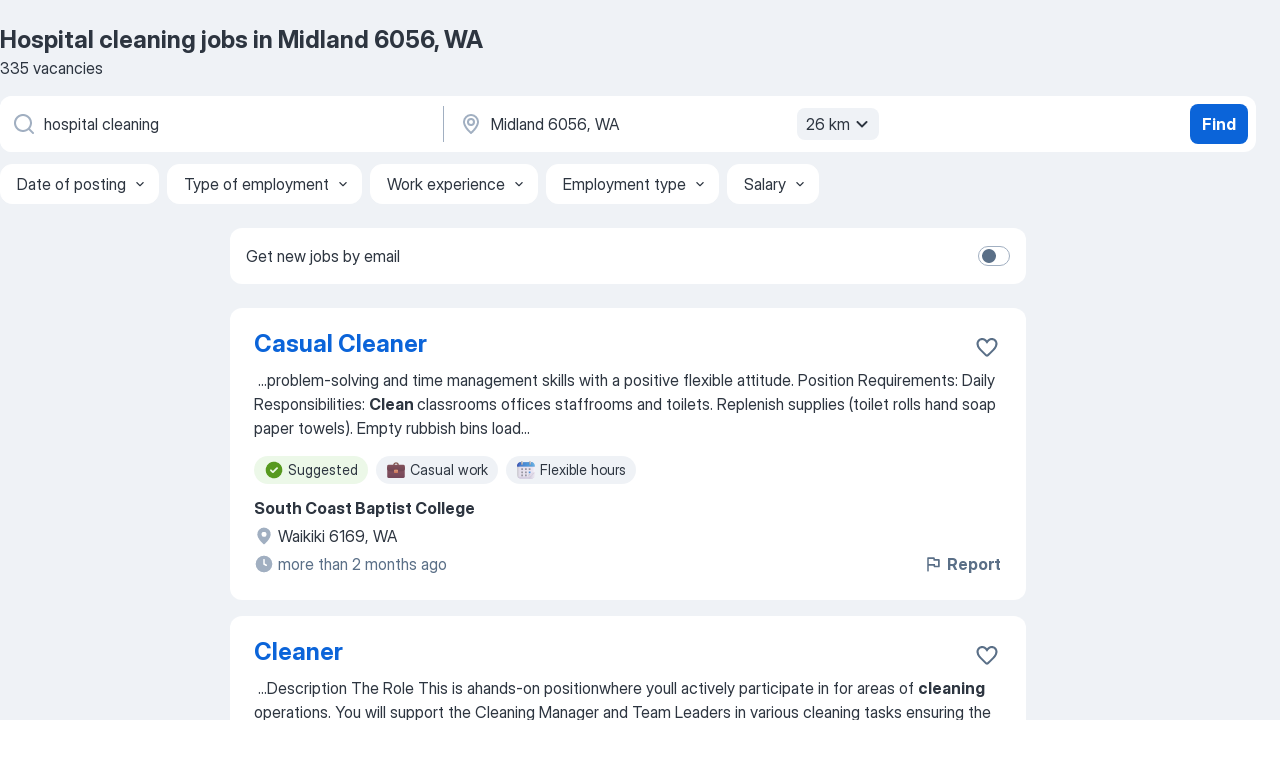

--- FILE ---
content_type: text/html
request_url: https://au.jooble.org/jobs-hospital-cleaning/Midland-6056%2C-WA
body_size: 103751
content:
<!DOCTYPE html><html lang="en" xmlns="http://www.w3.org/1999/xhtml"><head><meta charset="utf-8"><link data-chunk="app" rel="stylesheet" href="/assets/app.7324e65269e8202330a9.css"><link data-chunk="SERP" rel="stylesheet" href="/assets/SERP.04657a1bc3acf7120258.css"><meta name="viewport" content="width=device-width,initial-scale=1.0,maximum-scale=5" /><meta property="og:site_name" content="Jooble" /><meta property="og:locale" content="en" /><meta property="og:type" content="website" /><meta name="msvalidate.01" content="4E93DB804C5CCCD5B3AFF7486D4B2757" /><meta name="format-detection" content="telephone=no"><link rel="preconnect" href="https://www.googletagmanager.com" /><link rel="preconnect" href="https://www.google-analytics.com" /><link rel="dns-prefetch" href="https://www.google.com" /><link rel="dns-prefetch" href="https://apis.google.com" /><link rel="dns-prefetch" href="https://connect.facebook.net" /><link rel="dns-prefetch" href="https://www.facebook.com" /><link href="https://data-au.jooble.org/assets/fonts/inter-display.css" rel="stylesheet"><link href="https://data-au.jooble.org/assets/fonts/segoe.css" rel="stylesheet"><link rel="apple-touch-icon" href="/assets/images/favicon/ua/apple-touch-icon.png?v=4" /><link rel="apple-touch-icon" sizes="57x57" href="/assets/images/favicon/ua/apple-touch-icon-57x57.png?v=4" /><link rel="apple-touch-icon" sizes="60x60" href="/assets/images/favicon/ua/apple-touch-icon-60x60.png?v=4" /><link rel="apple-touch-icon" sizes="72x72" href="/assets/images/favicon/ua/apple-touch-icon-72x72.png?v=4" /><link rel="apple-touch-icon" sizes="76x76" href="/assets/images/favicon/ua/apple-touch-icon-76x76.png?v=4" /><link rel="apple-touch-icon" sizes="114x114" href="/assets/images/favicon/ua/apple-touch-icon-114x114.png?v=4" /><link rel="apple-touch-icon" sizes="120x120" href="/assets/images/favicon/ua/apple-touch-icon-120x120.png?v=4" /><link rel="apple-touch-icon" sizes="144x144" href="/assets/images/favicon/ua/apple-touch-icon-144x144.png?v=4" /><link rel="apple-touch-icon" sizes="152x152" href="/assets/images/favicon/ua/apple-touch-icon-152x152.png?v=4" /><link rel="apple-touch-icon" sizes="180x180" href="/assets/images/favicon/ua/apple-touch-icon-180x180.png?v=4" /><link rel="icon" type="image/png" sizes="16x16" href="/assets/images/favicon/ua/favicon-16x16.png?v=4"><link rel="icon" type="image/png" sizes="32x32" href="/assets/images/favicon/ua/favicon-32x32.png?v=4"><link rel="icon" type="image/png" sizes="48x48" href="/assets/images/favicon/ua/android-chrome-48x48.png?v=4"><link rel="icon" type="image/png" sizes="96x96" href="/assets/images/favicon/ua/android-chrome-96x96.png?v=4"><link rel="icon" type="image/png" sizes="144x144" href="/assets/images/favicon/ua/android-chrome-144x144.png?v=4"><link rel="icon" type="image/png" sizes="192x192" href="/assets/images/favicon/ua/android-chrome-192x192.png?v=4"><link rel="icon" type="image/png" sizes="194x194" href="/assets/images/favicon/ua/favicon-194x194.png?v=4"><link rel="icon" type="image/png" sizes="256x256" href="/assets/images/favicon/ua/android-chrome-256x256.png?v=4"><link rel="icon" type="image/png" sizes="384x384" href="/assets/images/favicon/ua/android-chrome-384x384.png?v=4"><link rel="icon" type="image/png" sizes="512x512" href="/assets/images/favicon/ua/android-chrome-512x512.png?v=4"><link rel="shortcut icon" type="image/x-icon" href="/assets/images/favicon/ua/favicon-ua.ico?v=4"><link rel="icon" href="/assets/images/favicon/ua/icon.svg?v=4" sizes="any" type="image/svg+xml"><meta name="msapplication-tooltip" content="Jooble"><meta name="msapplication-config" content="/browserconfig.xml"><meta name="msapplication-TileColor" content="#ffffff"><meta name="msapplication-TileImage" content="/assets/images/favicon/ua/mstile-144x144.png?v=4"><meta name="theme-color" content="#ffffff"><meta name="ir-site-verification-token" content="-1337664224"><script type="text/javascript" charset="utf-8">(function(g,o){g[o]=g[o]||function(){(g[o]['q']=g[o]['q']||[]).push(arguments)},g[o]['t']=1*new Date})(window,'_googCsa'); </script><script>!function(){if('PerformanceLongTaskTiming' in window) {var g=window.__tti={e:[]};g.o = new PerformanceObserver(function(l){g.e = g.e.concat(l.getEntries())});g.o.observe({entryTypes:['longtask']})}}();</script><script>!function(){var e,t,n,i,r={passive:!0,capture:!0},a=new Date,o=function(){i=[],t=-1,e=null,f(addEventListener)},c=function(i,r){e||(e=r,t=i,n=new Date,f(removeEventListener),u())},u=function(){if(t>=0&&t<n-a){var r={entryType:"first-input",name:e.type,target:e.target,cancelable:e.cancelable,startTime:e.timeStamp,processingStart:e.timeStamp+t};i.forEach((function(e){e(r)})),i=[]}},s=function(e){if(e.cancelable){var t=(e.timeStamp>1e12?new Date:performance.now())-e.timeStamp;"pointerdown"==e.type?function(e,t){var n=function(){c(e,t),a()},i=function(){a()},a=function(){removeEventListener("pointerup",n,r),removeEventListener("pointercancel",i,r)};addEventListener("pointerup",n,r),addEventListener("pointercancel",i,r)}(t,e):c(t,e)}},f=function(e){["mousedown","keydown","touchstart","pointerdown"].forEach((function(t){return e(t,s,r)}))},p="hidden"===document.visibilityState?0:1/0;addEventListener("visibilitychange",(function e(t){"hidden"===document.visibilityState&&(p=t.timeStamp,removeEventListener("visibilitychange",e,!0))}),!0);o(),self.webVitals={firstInputPolyfill:function(e){i.push(e),u()},resetFirstInputPolyfill:o,get firstHiddenTime(){return p}}}();</script><title data-rh="true">Urgent! Hospital cleaning jobs in Midland 6056, WA - January 2026 - 335 current vacancies - Jooble</title><link data-rh="true" rel="canonical" href="https://au.jooble.org/jobs-hospital-cleaning/Midland-6056%2C-WA"/><link data-rh="true" hreflang="en-AU" rel="alternate" href="https://au.jooble.org/jobs-hospital-cleaning/Midland-6056%2C-WA"/><meta data-rh="true" name="keywords" content="Hospital cleaning jobs in Midland 6056, WA, jobs"/><meta data-rh="true" name="description" content="Search and apply for the latest Hospital cleaning jobs in Midland 6056, WA. Verified employers. Full-time, temporary, and part-time jobs. Competitive salary. Job email alerts. Free, fast and easy way find a job of 155.000+ postings in Midland 6056, WA and other big cities in Australia. Start your new career right now!"/><meta data-rh="true" property="og:image" content="/assets/images/open_graph/og_image.png"/><meta data-rh="true" property="og:url" content="https://au.jooble.org/jobs-hospital-cleaning/Midland-6056%2C-WA"/><meta data-rh="true" property="og:title" content="Urgent! Hospital cleaning jobs in Midland 6056, WA - January 2026 - 335 current vacancies - Jooble"/><meta data-rh="true" property="og:description" content="Search and apply for the latest Hospital cleaning jobs in Midland 6056, WA. Verified employers. Full-time, temporary, and part-time jobs. Competitive salary. Job email alerts. Free, fast and easy way find a job of 155.000+ postings in Midland 6056, WA and other big cities in Australia. Start your new career right now!"/><script data-rh="true" type="application/ld+json">{"@context":"https://schema.org","@type":"BreadcrumbList","itemListElement":[[{"@type":"ListItem","position":1,"item":{"@id":"https://au.jooble.org","name":"Jobs"}},{"@type":"ListItem","position":2,"item":{"@id":"https://au.jooble.org/jobs/Midland-6056%2C-WA","name":"Jobs in Midland 6056, WA"}},{"@type":"ListItem","position":3,"item":{"@id":"https://au.jooble.org/jobs-hospital-cleaning","name":"Hospital cleaning"}},{"@type":"ListItem","position":4,"item":{"name":"Hospital cleaning Midland 6056, WA"}}]]}</script><script data-rh="true" type="application/ld+json">{"@context":"https://schema.org","@type":"ItemList","numberOfItems":335,"itemListElement":[[{"@type":"ListItem","position":1,"url":"https://au.jooble.org/jdp/-7947906526282414298"},{"@type":"ListItem","position":2,"url":"https://au.jooble.org/jdp/-7978480692634673573"},{"@type":"ListItem","position":3,"url":"https://au.jooble.org/jdp/-1067455797473314326"},{"@type":"ListItem","position":4,"url":"https://au.jooble.org/jdp/-4136123133999980364"},{"@type":"ListItem","position":5,"url":"https://au.jooble.org/jdp/-6060865269943378166"},{"@type":"ListItem","position":6,"url":"https://au.jooble.org/jdp/-5477181012116457759"},{"@type":"ListItem","position":7,"url":"https://au.jooble.org/jdp/-871717511062349669"},{"@type":"ListItem","position":8,"url":"https://au.jooble.org/jdp/-7430818301961976042"},{"@type":"ListItem","position":9,"url":"https://au.jooble.org/jdp/-6470391474402567917"},{"@type":"ListItem","position":10,"url":"https://au.jooble.org/jdp/6776068011282045699"},{"@type":"ListItem","position":11,"url":"https://au.jooble.org/jdp/5651166541675760827"},{"@type":"ListItem","position":12,"url":"https://au.jooble.org/jdp/-4366358661712310543"},{"@type":"ListItem","position":13,"url":"https://au.jooble.org/jdp/1640437851637165524"},{"@type":"ListItem","position":14,"url":"https://au.jooble.org/jdp/1255903125737073625"},{"@type":"ListItem","position":15,"url":"https://au.jooble.org/jdp/5386795026169684780"},{"@type":"ListItem","position":16,"url":"https://au.jooble.org/jdp/6627230977320291848"},{"@type":"ListItem","position":17,"url":"https://au.jooble.org/jdp/6571754770454906735"},{"@type":"ListItem","position":18,"url":"https://au.jooble.org/jdp/-1804565796679084566"},{"@type":"ListItem","position":19,"url":"https://au.jooble.org/jdp/-1714337034356838709"},{"@type":"ListItem","position":20,"url":"https://au.jooble.org/jdp/7377856888850841716"},{"@type":"ListItem","position":21,"url":"https://au.jooble.org/jdp/8012137312345480167"},{"@type":"ListItem","position":22,"url":"https://au.jooble.org/jdp/5134425419308572817"},{"@type":"ListItem","position":23,"url":"https://au.jooble.org/jdp/4164732088038898646"},{"@type":"ListItem","position":24,"url":"https://au.jooble.org/jdp/2107784829283141863"},{"@type":"ListItem","position":25,"url":"https://au.jooble.org/jdp/-8043699631122852364"},{"@type":"ListItem","position":26,"url":"https://au.jooble.org/jdp/-8426249910260265248"},{"@type":"ListItem","position":27,"url":"https://au.jooble.org/jdp/-6597994561562410656"},{"@type":"ListItem","position":28,"url":"https://au.jooble.org/jdp/-1806358552835487128"},{"@type":"ListItem","position":29,"url":"https://au.jooble.org/jdp/-7408134700729752788"},{"@type":"ListItem","position":30,"url":"https://au.jooble.org/jdp/26178655281134017"}]]}</script></head><body ondragstart="return false"><div id="app"><div class="zR2N9v"><div class="_1G2nM4"><div></div><div id="serpContainer" class="_0CG45k"><div class="+MdXgT"><header class="VavEB9"><div class="qD9dwK"><h1 class="_518B8Z">Hospital cleaning jobs in Midland 6056, WA</h1><div company="p" class="cXVOTD">335 vacancies</div></div><div class=""><form class="CXE+FW" data-test-name="_searchForm"><div class="tXoMlu"><div class="kySr3o EIHqTW"><div class="H-KSNn"><div class="Y6LTZC RKazSn"><div class="_0vIToK"><svg class="BC4g2E abyhUO gexuVd kPZVKg"><use xlink:href="/assets/sprite.1oxueCVBzlo-hocQRlhy.svg#icon-magnifier-usage"></use></svg><input id="input_:R55j8h:" class="_2cXMBT aHpE4r _5sX2B+" placeholder="I&#x27;m looking for jobs..." type="text" spellcheck="false" name="keyword" autoComplete="off" autoCapitalize="off" data-test-name="_searchFormKeywordInput" aria-label="What position are you looking for?" value="hospital cleaning"/></div></div></div></div><div class="kySr3o _9+Weu7"><div class="H-KSNn"><div class="Y6LTZC RKazSn"><div class="_0vIToK"><svg class="BC4g2E abyhUO gexuVd kPZVKg"><use xlink:href="/assets/sprite.1oxueCVBzlo-hocQRlhy.svg#icon-map_marker-usage"></use></svg><input id="tbRegion" class="_2cXMBT aHpE4r _5sX2B+" placeholder="In the region..." type="text" spellcheck="false" name="region" autoComplete="off" autoCapitalize="off" data-test-name="_searchFormRegionInput" aria-label="Indicate the city where you are looking for a job" value="Midland 6056, WA"/></div><div class="hQwOE1"><div class="-xWR9w" data-test-name="_radiusSelect"><button type="button" class="VMdYVt i6dNg1 oUsVL7 -A9fYs mO9zne">26 km<span class="njVmSf"><svg class="KaSFrq JAzKjj GM7Sgs MQl7R9"><use xlink:href="/assets/sprite.1oxueCVBzlo-hocQRlhy.svg#icon-chevron_down-usage"></use></svg></span></button></div></div></div></div></div></div><button type="submit" class="VMdYVt i6dNg1 oUsVL7 xVPKbj ZuTpxY">Find</button></form></div><div class="p7hDF8"><div class="apmZrt" data-test-name="_smartTagsFilter" role="region" aria-label="Filters"><button type="button" class="wYznI5"><span class="_1apRDx">Date of posting</span><svg class="KaSFrq DuJhnH GM7Sgs _398Jb4"><use xlink:href="/assets/sprite.1oxueCVBzlo-hocQRlhy.svg#icon-chevron_down-usage"></use></svg></button><button type="button" class="wYznI5"><span class="_1apRDx">Type of employment</span><svg class="KaSFrq DuJhnH GM7Sgs _398Jb4"><use xlink:href="/assets/sprite.1oxueCVBzlo-hocQRlhy.svg#icon-chevron_down-usage"></use></svg></button><button type="button" class="wYznI5"><span class="_1apRDx">Work experience</span><svg class="KaSFrq DuJhnH GM7Sgs _398Jb4"><use xlink:href="/assets/sprite.1oxueCVBzlo-hocQRlhy.svg#icon-chevron_down-usage"></use></svg></button><button type="button" class="wYznI5"><span class="_1apRDx">Employment type</span><svg class="KaSFrq DuJhnH GM7Sgs _398Jb4"><use xlink:href="/assets/sprite.1oxueCVBzlo-hocQRlhy.svg#icon-chevron_down-usage"></use></svg></button><button type="button" class="wYznI5"><span class="_1apRDx">Salary</span><svg class="KaSFrq DuJhnH GM7Sgs _398Jb4"><use xlink:href="/assets/sprite.1oxueCVBzlo-hocQRlhy.svg#icon-chevron_down-usage"></use></svg></button></div></div></header><div class="y+s7YY"><div class="Amjssv"><main class="toVmC+" role="main"><div class="NeCPdn" id="topBarContainer"><div class="dKIuea"><div class="pfddcp xPgV1+"><div class="Z7rxKJ"><span class="ahUpuK">Get new jobs by email</span><div class="rV3P9b H6hBvI RDT4pD seXaaO"><input id="SubscriptionSwitcher" type="checkbox" tabindex="-1" aria-label="SubscriptionSwitcher"/><label for="SubscriptionSwitcher" tabindex="0" role="switch" aria-checked="false" data-focus-target="SubscriptionSwitcher"><span data-switch="pill" data-caption="false"><span data-switch="round"></span></span></label></div></div></div></div></div><div class="bXbgrv" id="serpContent"><div><div class="infinite-scroll-component__outerdiv"><div class="infinite-scroll-component ZbPfXY _serpContentBlock" style="height:auto;overflow:auto;-webkit-overflow-scrolling:touch"><div><ul class="kiBEcn"><li></li><li><div id="-7947906526282414298" data-test-name="_jobCard" class="+n4WEb rHG1ci"><div class="_9q4Aij"><h2 class="jA9gFS dUatPc"><a class="_8w9Ce2 tUC4Fj _6i4Nb0 wtCvxI job_card_link" target="_blank" href="https://au.jooble.org/jdp/-7947906526282414298">Casual Cleaner</a></h2><div class="_5A-eEY"><div class="Bdpujj"><button type="button" class="ZapzXe _9WpygY XEfYdx JFkX+L vMdXr7 RNbuqd" data-test-name="jobFavoritesButton__-7947906526282414298" aria-label="Save the vacancy to favorites"><span class="H2e2t1 +gVFyQ"><svg class="KaSFrq JAzKjj _0ng4na"><use xlink:href="/assets/sprite.1oxueCVBzlo-hocQRlhy.svg#icon-heart_outline-usage"></use></svg></span></button></div></div></div><div><div class="QZH8mt"><div class="GEyos4">&nbsp;...<span>problem-solving and time management skills with a positive flexible attitude. 
 Position Requirements: 

 Daily Responsibilities: 
 </span><b>Clean </b><span>classrooms offices staffrooms and toilets. 
 Replenish supplies (toilet rolls hand soap paper towels). 
 Empty rubbish bins load</span>...&nbsp;</div><div class="rvi8+s"><div class="tXxXy-"><div data-name="suggested" data-test-name="_highlightedTag" class="K8ZLnh tag fT460t"><svg class="KaSFrq DuJhnH GeatqJ"><use xlink:href="/assets/sprite.1oxueCVBzlo-hocQRlhy.svg#icon-check_match-usage"></use></svg>Suggested</div><div data-name="casual_work" data-test-name="_jobTag" class="K8ZLnh tag _7Amkfs"><div class="uE1IG0" style="background-image:url(/assets/images/tagIconsNew/emoji_briefcase.svg)"></div>Casual work</div><div data-name="flexible_hours" data-test-name="_jobTag" class="K8ZLnh tag _7Amkfs"><div class="uE1IG0" style="background-image:url(/assets/images/tagIconsNew/emoji_tear_off_calendar.svg)"></div>Flexible hours</div></div></div></div><div class="L4BhzZ wrapper__new_tags_design bLrJMm"><div class="j+648w"><button type="button" class="ZapzXe _9WpygY JFkX+L vMdXr7 _9ofHq7" data-test-name="_reportJobButtonSerp"><span class="H2e2t1 w87w0E"><svg class="KaSFrq xY3sEm _0ng4na cS9jE1"><use xlink:href="/assets/sprite.1oxueCVBzlo-hocQRlhy.svg#icon-flag-usage"></use></svg></span>Report</button></div><div class="E6E0jY"><div class="pXyhD4 VeoRvG"><div class="heru4z"><p class="z6WlhX" data-test-name="_companyName">South Coast Baptist College</p></div></div><div class="blapLw gj1vO6 fhg31q nxYYVJ" tabindex="-1"><svg class="BC4g2E c6AqqO gexuVd kE3ssB DlQ0Ty icon_gray_soft mdorqd"><use xlink:href="/assets/sprite.1oxueCVBzlo-hocQRlhy.svg#icon-map_marker_filled-usage"></use></svg><div class="caption NTRJBV">Waikiki 6169, WA</div></div><div class="blapLw gj1vO6 fhg31q fGYTou"><svg class="BC4g2E c6AqqO gexuVd kE3ssB DlQ0Ty icon_gray_soft jjtReA"><use xlink:href="/assets/sprite.1oxueCVBzlo-hocQRlhy.svg#icon-clock_filled-usage"></use></svg><div class="caption Vk-5Da">more than 2 months ago</div></div></div></div></div></div></li><li><div id="-7978480692634673573" data-test-name="_jobCard" class="+n4WEb rHG1ci"><div class="_9q4Aij"><h2 class="jA9gFS dUatPc"><a class="_8w9Ce2 tUC4Fj _6i4Nb0 wtCvxI job_card_link" target="_blank" href="https://au.jooble.org/jdp/-7978480692634673573">Cleaner</a></h2><div class="_5A-eEY"><div class="Bdpujj"><button type="button" class="ZapzXe _9WpygY XEfYdx JFkX+L vMdXr7 RNbuqd" data-test-name="jobFavoritesButton__-7978480692634673573" aria-label="Save the vacancy to favorites"><span class="H2e2t1 +gVFyQ"><svg class="KaSFrq JAzKjj _0ng4na"><use xlink:href="/assets/sprite.1oxueCVBzlo-hocQRlhy.svg#icon-heart_outline-usage"></use></svg></span></button></div></div></div><div><div class="QZH8mt"><div class="GEyos4">&nbsp;...<span>Description 
 The Role 
 This is ahands-on positionwhere youll actively participate in for areas of </span><b>cleaning </b><span>operations. You will support the Cleaning Manager and Team Leaders in various cleaning tasks ensuring the venue is spotless safe and professionally presented. 
 Youll</span>...&nbsp;</div><div class="rvi8+s"><div class="tXxXy-"><div data-name="suggested" data-test-name="_highlightedTag" class="K8ZLnh tag fT460t"><svg class="KaSFrq DuJhnH GeatqJ"><use xlink:href="/assets/sprite.1oxueCVBzlo-hocQRlhy.svg#icon-check_match-usage"></use></svg>Suggested</div><div data-name="permanent_employment" data-test-name="_jobTag" class="K8ZLnh tag _7Amkfs"><div class="uE1IG0" style="background-image:url(/assets/images/tagIconsNew/emoji_briefcase.svg)"></div>Permanent employment</div><div data-name="full_time" data-test-name="_jobTag" class="K8ZLnh tag _7Amkfs"><div class="uE1IG0" style="background-image:url(/assets/images/tagIconsNew/emoji_briefcase.svg)"></div>Full time</div><div data-name="shift_work" data-test-name="_jobTag" class="K8ZLnh tag _7Amkfs"><div class="uE1IG0" style="background-image:url(/assets/images/tagIconsNew/emoji_tear_off_calendar.svg)"></div>Shift work</div></div></div></div><div class="L4BhzZ wrapper__new_tags_design bLrJMm"><div class="j+648w"><button type="button" class="ZapzXe _9WpygY JFkX+L vMdXr7 _9ofHq7" data-test-name="_reportJobButtonSerp"><span class="H2e2t1 w87w0E"><svg class="KaSFrq xY3sEm _0ng4na cS9jE1"><use xlink:href="/assets/sprite.1oxueCVBzlo-hocQRlhy.svg#icon-flag-usage"></use></svg></span>Report</button></div><div class="E6E0jY"><div class="pXyhD4 VeoRvG"><div class="heru4z"><p class="z6WlhX" data-test-name="_companyName">Downer</p></div></div><div class="blapLw gj1vO6 fhg31q nxYYVJ" tabindex="-1"><svg class="BC4g2E c6AqqO gexuVd kE3ssB DlQ0Ty icon_gray_soft mdorqd"><use xlink:href="/assets/sprite.1oxueCVBzlo-hocQRlhy.svg#icon-map_marker_filled-usage"></use></svg><div class="caption NTRJBV">Perth</div></div><div class="blapLw gj1vO6 fhg31q fGYTou"><svg class="BC4g2E c6AqqO gexuVd kE3ssB DlQ0Ty icon_gray_soft jjtReA"><use xlink:href="/assets/sprite.1oxueCVBzlo-hocQRlhy.svg#icon-clock_filled-usage"></use></svg><div class="caption Vk-5Da">4 days ago</div></div></div></div></div></div></li><li><div id="-1067455797473314326" data-test-name="_jobCard" class="+n4WEb rHG1ci"><div class="_9q4Aij"><h2 class="jA9gFS dUatPc"><a class="_8w9Ce2 tUC4Fj _6i4Nb0 wtCvxI job_card_link" target="_blank" href="https://au.jooble.org/jdp/-1067455797473314326">Cleaner</a></h2><div class="_5A-eEY"><div class="Bdpujj"><button type="button" class="ZapzXe _9WpygY XEfYdx JFkX+L vMdXr7 RNbuqd" data-test-name="jobFavoritesButton__-1067455797473314326" aria-label="Save the vacancy to favorites"><span class="H2e2t1 +gVFyQ"><svg class="KaSFrq JAzKjj _0ng4na"><use xlink:href="/assets/sprite.1oxueCVBzlo-hocQRlhy.svg#icon-heart_outline-usage"></use></svg></span></button></div></div></div><div><div class="QZH8mt"><div class="GEyos4">&nbsp;...<span>interest in building a long-term career in food manufacturing. 
 Key Responsibilities 
 Disassemble and reassemble bakery equipment for </span><b>cleaning </b><span>
 Complete scheduled washdowns wet cleaning and sanitation tasks 
 Carry out mopping scrubbing waste removal and general cleaning</span>...&nbsp;</div><div class="rvi8+s"><div class="tXxXy-"><div data-name="suggested" data-test-name="_highlightedTag" class="K8ZLnh tag fT460t"><svg class="KaSFrq DuJhnH GeatqJ"><use xlink:href="/assets/sprite.1oxueCVBzlo-hocQRlhy.svg#icon-check_match-usage"></use></svg>Suggested</div><div data-name="permanent_employment" data-test-name="_jobTag" class="K8ZLnh tag _7Amkfs"><div class="uE1IG0" style="background-image:url(/assets/images/tagIconsNew/emoji_briefcase.svg)"></div>Permanent employment</div><div data-name="full_time" data-test-name="_jobTag" class="K8ZLnh tag _7Amkfs"><div class="uE1IG0" style="background-image:url(/assets/images/tagIconsNew/emoji_briefcase.svg)"></div>Full time</div><div data-name="temporary" data-test-name="_jobTag" class="K8ZLnh tag _7Amkfs"><div class="uE1IG0" style="background-image:url(/assets/images/tagIconsNew/emoji_briefcase.svg)"></div>Temporary work</div><div data-name="local_area" data-test-name="_jobTag" class="K8ZLnh tag _7Amkfs"><div class="uE1IG0" style="background-image:url(/assets/images/tagIconsNew/emoji_round_pushpin.svg)"></div>Local area</div><div data-name="shift_work" data-test-name="_jobTag" class="K8ZLnh tag _7Amkfs"><div class="uE1IG0" style="background-image:url(/assets/images/tagIconsNew/emoji_tear_off_calendar.svg)"></div>Shift work</div><div data-name="night_shift" data-test-name="_jobTag" class="K8ZLnh tag _7Amkfs"><div class="uE1IG0" style="background-image:url(/assets/images/tagIconsNew/emoji_tear_off_calendar.svg)"></div>Night shift</div><div data-name="saturday" data-test-name="_jobTag" class="K8ZLnh tag _7Amkfs"><div class="uE1IG0" style="background-image:url(/assets/images/tagIconsNew/emoji_tear_off_calendar.svg)"></div>Saturday</div><div data-name="afternoon_shift" data-test-name="_jobTag" class="K8ZLnh tag _7Amkfs"><div class="uE1IG0" style="background-image:url(/assets/images/tagIconsNew/emoji_tear_off_calendar.svg)"></div>Afternoon shift</div></div></div></div><div class="L4BhzZ wrapper__new_tags_design bLrJMm"><div class="j+648w"><button type="button" class="ZapzXe _9WpygY JFkX+L vMdXr7 _9ofHq7" data-test-name="_reportJobButtonSerp"><span class="H2e2t1 w87w0E"><svg class="KaSFrq xY3sEm _0ng4na cS9jE1"><use xlink:href="/assets/sprite.1oxueCVBzlo-hocQRlhy.svg#icon-flag-usage"></use></svg></span>Report</button></div><div class="E6E0jY"><div class="pXyhD4 VeoRvG"><div class="heru4z"><p class="z6WlhX" data-test-name="_companyName">Synergie Australia</p></div></div><div class="blapLw gj1vO6 fhg31q nxYYVJ" tabindex="-1"><svg class="BC4g2E c6AqqO gexuVd kE3ssB DlQ0Ty icon_gray_soft mdorqd"><use xlink:href="/assets/sprite.1oxueCVBzlo-hocQRlhy.svg#icon-map_marker_filled-usage"></use></svg><div class="caption NTRJBV">Perth</div></div><div class="blapLw gj1vO6 fhg31q fGYTou"><svg class="BC4g2E c6AqqO gexuVd kE3ssB DlQ0Ty icon_gray_soft jjtReA"><use xlink:href="/assets/sprite.1oxueCVBzlo-hocQRlhy.svg#icon-clock_filled-usage"></use></svg><div class="caption Vk-5Da">10 days ago</div></div></div></div></div></div></li><li><div id="-4136123133999980364" data-test-name="_jobCard" class="+n4WEb rHG1ci"><div class="_9q4Aij"><h2 class="jA9gFS dUatPc"><a class="_8w9Ce2 tUC4Fj _6i4Nb0 wtCvxI job_card_link" target="_blank" href="https://au.jooble.org/jdp/-4136123133999980364">Cleaner (Casual) QE II</a></h2><div class="_5A-eEY"><div class="Bdpujj"><button type="button" class="ZapzXe _9WpygY XEfYdx JFkX+L vMdXr7 RNbuqd" data-test-name="jobFavoritesButton__-4136123133999980364" aria-label="Save the vacancy to favorites"><span class="H2e2t1 +gVFyQ"><svg class="KaSFrq JAzKjj _0ng4na"><use xlink:href="/assets/sprite.1oxueCVBzlo-hocQRlhy.svg#icon-heart_outline-usage"></use></svg></span></button></div></div></div><div><div class="QZH8mt"><div class="GEyos4">&nbsp;...<span>and Education team and play a key role in providing a range of </span><b>cleaning </b><span>service in order to maintain a high standard of cleanliness and</span>...&nbsp;&nbsp;...<span>essential public services across Australia and New Zealand. From </span><b>hospitals </b><span>to data centres and defence partnerships we manage critical infrastructure</span>...&nbsp;</div><div class="rvi8+s"><div class="tXxXy-"><div data-name="suggested" data-test-name="_highlightedTag" class="K8ZLnh tag fT460t"><svg class="KaSFrq DuJhnH GeatqJ"><use xlink:href="/assets/sprite.1oxueCVBzlo-hocQRlhy.svg#icon-check_match-usage"></use></svg>Suggested</div><div data-name="casual_work" data-test-name="_jobTag" class="K8ZLnh tag _7Amkfs"><div class="uE1IG0" style="background-image:url(/assets/images/tagIconsNew/emoji_briefcase.svg)"></div>Casual work</div><div data-name="shift_work" data-test-name="_jobTag" class="K8ZLnh tag _7Amkfs"><div class="uE1IG0" style="background-image:url(/assets/images/tagIconsNew/emoji_tear_off_calendar.svg)"></div>Shift work</div></div></div></div><div class="L4BhzZ wrapper__new_tags_design bLrJMm"><div class="j+648w"><button type="button" class="ZapzXe _9WpygY JFkX+L vMdXr7 _9ofHq7" data-test-name="_reportJobButtonSerp"><span class="H2e2t1 w87w0E"><svg class="KaSFrq xY3sEm _0ng4na cS9jE1"><use xlink:href="/assets/sprite.1oxueCVBzlo-hocQRlhy.svg#icon-flag-usage"></use></svg></span>Report</button></div><div class="E6E0jY"><div class="pXyhD4 VeoRvG"><div class="heru4z"><p class="z6WlhX" data-test-name="_companyName">Downer</p></div></div><div class="blapLw gj1vO6 fhg31q nxYYVJ" tabindex="-1"><svg class="BC4g2E c6AqqO gexuVd kE3ssB DlQ0Ty icon_gray_soft mdorqd"><use xlink:href="/assets/sprite.1oxueCVBzlo-hocQRlhy.svg#icon-map_marker_filled-usage"></use></svg><div class="caption NTRJBV">Perth</div></div><div class="blapLw gj1vO6 fhg31q fGYTou"><svg class="BC4g2E c6AqqO gexuVd kE3ssB DlQ0Ty icon_gray_soft jjtReA"><use xlink:href="/assets/sprite.1oxueCVBzlo-hocQRlhy.svg#icon-clock_filled-usage"></use></svg><div class="caption Vk-5Da">a month ago</div></div></div></div></div></div></li><li><div id="-6060865269943378166" data-test-name="_jobCard" class="+n4WEb rHG1ci"><div class="_9q4Aij"><h2 class="jA9gFS dUatPc"><a class="_8w9Ce2 tUC4Fj _6i4Nb0 wtCvxI job_card_link" target="_blank" href="https://au.jooble.org/jdp/-6060865269943378166">Cleaner (Casual) Baldivis Gardens PS</a></h2><div class="_5A-eEY"><div class="Bdpujj"><button type="button" class="ZapzXe _9WpygY XEfYdx JFkX+L vMdXr7 RNbuqd" data-test-name="jobFavoritesButton__-6060865269943378166" aria-label="Save the vacancy to favorites"><span class="H2e2t1 +gVFyQ"><svg class="KaSFrq JAzKjj _0ng4na"><use xlink:href="/assets/sprite.1oxueCVBzlo-hocQRlhy.svg#icon-heart_outline-usage"></use></svg></span></button></div></div></div><div><div class="QZH8mt"><div class="GEyos4">&nbsp;...<span>join our Health and Education team in Baldivis. Reporting to the </span><b>Cleaning </b><span>Supervisor youll help deliver high-quality outcomes that support</span>...&nbsp;&nbsp;...<span>public services across Australia and New Zealand. From </span><b>hospitals </b><span>to data centres and defence partnerships we manage critical infrastructure</span>...&nbsp;</div><div class="rvi8+s"><div class="tXxXy-"><div data-name="suggested" data-test-name="_highlightedTag" class="K8ZLnh tag fT460t"><svg class="KaSFrq DuJhnH GeatqJ"><use xlink:href="/assets/sprite.1oxueCVBzlo-hocQRlhy.svg#icon-check_match-usage"></use></svg>Suggested</div><div data-name="temporary" data-test-name="_jobTag" class="K8ZLnh tag _7Amkfs"><div class="uE1IG0" style="background-image:url(/assets/images/tagIconsNew/emoji_briefcase.svg)"></div>Temporary work</div><div data-name="casual_work" data-test-name="_jobTag" class="K8ZLnh tag _7Amkfs"><div class="uE1IG0" style="background-image:url(/assets/images/tagIconsNew/emoji_briefcase.svg)"></div>Casual work</div><div data-name="online" data-test-name="_jobTag" class="K8ZLnh tag _7Amkfs"><div class="uE1IG0" style="background-image:url(/assets/images/tagIconsNew/emoji_laptop.svg)"></div>Online</div><div data-name="monday_friday" data-test-name="_jobTag" class="K8ZLnh tag _7Amkfs"><div class="uE1IG0" style="background-image:url(/assets/images/tagIconsNew/emoji_tear_off_calendar.svg)"></div>Working Monday to Friday</div><div data-name="shift_work" data-test-name="_jobTag" class="K8ZLnh tag _7Amkfs"><div class="uE1IG0" style="background-image:url(/assets/images/tagIconsNew/emoji_tear_off_calendar.svg)"></div>Shift work</div><div data-name="morning_shift" data-test-name="_jobTag" class="K8ZLnh tag _7Amkfs"><div class="uE1IG0" style="background-image:url(/assets/images/tagIconsNew/emoji_tear_off_calendar.svg)"></div>Day shift</div></div></div></div><div class="L4BhzZ wrapper__new_tags_design bLrJMm"><div class="j+648w"><button type="button" class="ZapzXe _9WpygY JFkX+L vMdXr7 _9ofHq7" data-test-name="_reportJobButtonSerp"><span class="H2e2t1 w87w0E"><svg class="KaSFrq xY3sEm _0ng4na cS9jE1"><use xlink:href="/assets/sprite.1oxueCVBzlo-hocQRlhy.svg#icon-flag-usage"></use></svg></span>Report</button></div><div class="E6E0jY"><div class="pXyhD4 VeoRvG"><div class="heru4z"><p class="z6WlhX" data-test-name="_companyName">Downer</p></div></div><div class="blapLw gj1vO6 fhg31q nxYYVJ" tabindex="-1"><svg class="BC4g2E c6AqqO gexuVd kE3ssB DlQ0Ty icon_gray_soft mdorqd"><use xlink:href="/assets/sprite.1oxueCVBzlo-hocQRlhy.svg#icon-map_marker_filled-usage"></use></svg><div class="caption NTRJBV">Baldivis 6171, WA</div></div><div class="blapLw gj1vO6 fhg31q fGYTou"><svg class="BC4g2E c6AqqO gexuVd kE3ssB DlQ0Ty icon_gray_soft jjtReA"><use xlink:href="/assets/sprite.1oxueCVBzlo-hocQRlhy.svg#icon-clock_filled-usage"></use></svg><div class="caption Vk-5Da">5 days ago</div></div></div></div></div></div></li><li><div id="-5477181012116457759" data-test-name="_jobCard" class="+n4WEb rHG1ci"><div class="_9q4Aij"><h2 class="jA9gFS dUatPc"><a class="_8w9Ce2 tUC4Fj _6i4Nb0 wtCvxI job_card_link" target="_blank" href="https://au.jooble.org/jdp/-5477181012116457759">Cleaners - Perth CBD</a></h2><div class="_5A-eEY"><div class="Bdpujj"><button type="button" class="ZapzXe _9WpygY XEfYdx JFkX+L vMdXr7 RNbuqd" data-test-name="jobFavoritesButton__-5477181012116457759" aria-label="Save the vacancy to favorites"><span class="H2e2t1 +gVFyQ"><svg class="KaSFrq JAzKjj _0ng4na"><use xlink:href="/assets/sprite.1oxueCVBzlo-hocQRlhy.svg#icon-heart_outline-usage"></use></svg></span></button></div></div></div><div><div class="QZH8mt"><div class="GEyos4">&nbsp;...<span>Cleaners – Perth CBD 
 Job no: 
 Work type:  Part time 
 Location:  Perth 
 Categories:  </span><b>Cleaning </b><span>
 The opportunities: 
 We’re hiring Cleaners  from Perth and nearby suburbs on a Part Time basis supporting defence sites in the Perth CBD and surrounding areas. 
 The Cleaners</span>...&nbsp;</div><div class="rvi8+s"><div class="tXxXy-"><div data-name="suggested" data-test-name="_highlightedTag" class="K8ZLnh tag fT460t"><svg class="KaSFrq DuJhnH GeatqJ"><use xlink:href="/assets/sprite.1oxueCVBzlo-hocQRlhy.svg#icon-check_match-usage"></use></svg>Suggested</div><div data-name="part_time_work" data-test-name="_jobTag" class="K8ZLnh tag _7Amkfs"><div class="uE1IG0" style="background-image:url(/assets/images/tagIconsNew/emoji_briefcase.svg)"></div>Part time</div><div data-name="online" data-test-name="_jobTag" class="K8ZLnh tag _7Amkfs"><div class="uE1IG0" style="background-image:url(/assets/images/tagIconsNew/emoji_laptop.svg)"></div>Online</div><div data-name="local_area" data-test-name="_jobTag" class="K8ZLnh tag _7Amkfs"><div class="uE1IG0" style="background-image:url(/assets/images/tagIconsNew/emoji_round_pushpin.svg)"></div>Local area</div><div data-name="monday_friday" data-test-name="_jobTag" class="K8ZLnh tag _7Amkfs"><div class="uE1IG0" style="background-image:url(/assets/images/tagIconsNew/emoji_tear_off_calendar.svg)"></div>Working Monday to Friday</div><div data-name="monday_thursday" data-test-name="_jobTag" class="K8ZLnh tag _7Amkfs"><div class="uE1IG0" style="background-image:url(/assets/images/tagIconsNew/emoji_tear_off_calendar.svg)"></div>Monday to Thursday</div><div data-name="shift_work" data-test-name="_jobTag" class="K8ZLnh tag _7Amkfs"><div class="uE1IG0" style="background-image:url(/assets/images/tagIconsNew/emoji_tear_off_calendar.svg)"></div>Shift work</div></div></div></div><div class="L4BhzZ wrapper__new_tags_design bLrJMm"><div class="j+648w"><button type="button" class="ZapzXe _9WpygY JFkX+L vMdXr7 _9ofHq7" data-test-name="_reportJobButtonSerp"><span class="H2e2t1 w87w0E"><svg class="KaSFrq xY3sEm _0ng4na cS9jE1"><use xlink:href="/assets/sprite.1oxueCVBzlo-hocQRlhy.svg#icon-flag-usage"></use></svg></span>Report</button><img src="/css/images/plogo/408.gif" class="yUFQEM" aria-hidden="true" alt="dteCompanyLogo"/></div><div class="E6E0jY"><div class="pXyhD4 VeoRvG"><div class="heru4z"><p class="z6WlhX" data-test-name="_companyName">ISS</p></div></div><div class="blapLw gj1vO6 fhg31q nxYYVJ" tabindex="-1"><svg class="BC4g2E c6AqqO gexuVd kE3ssB DlQ0Ty icon_gray_soft mdorqd"><use xlink:href="/assets/sprite.1oxueCVBzlo-hocQRlhy.svg#icon-map_marker_filled-usage"></use></svg><div class="caption NTRJBV">Perth</div></div><div class="blapLw gj1vO6 fhg31q fGYTou"><svg class="BC4g2E c6AqqO gexuVd kE3ssB DlQ0Ty icon_gray_soft jjtReA"><use xlink:href="/assets/sprite.1oxueCVBzlo-hocQRlhy.svg#icon-clock_filled-usage"></use></svg><div class="caption Vk-5Da">1 day ago</div></div></div></div></div></div></li><li><div id="-871717511062349669" data-test-name="_jobCard" class="+n4WEb rHG1ci"><div class="_9q4Aij"><h2 class="jA9gFS dUatPc"><a class="_8w9Ce2 tUC4Fj _6i4Nb0 wtCvxI job_card_link" target="_blank" href="https://au.jooble.org/jdp/-871717511062349669">Cleaner Byford</a></h2><div class="_5A-eEY"><div class="Bdpujj"><button type="button" class="ZapzXe _9WpygY XEfYdx JFkX+L vMdXr7 RNbuqd" data-test-name="jobFavoritesButton__-871717511062349669" aria-label="Save the vacancy to favorites"><span class="H2e2t1 +gVFyQ"><svg class="KaSFrq JAzKjj _0ng4na"><use xlink:href="/assets/sprite.1oxueCVBzlo-hocQRlhy.svg#icon-heart_outline-usage"></use></svg></span></button></div></div></div><div><div class="QZH8mt"><div class="GEyos4">&nbsp;...<span>Casual position available 
 Help maintain a safe </span><b>clean </b><span>and comfortable environment for residents families and staff 
 Be part of a respectful collaborative and welcoming team culture 
 About the role: 
 BaptistCare Graceford in Byford is a 68-bed aged care facility that</span>...&nbsp;</div><div class="rvi8+s"><div class="tXxXy-"><div data-name="suggested" data-test-name="_highlightedTag" class="K8ZLnh tag fT460t"><svg class="KaSFrq DuJhnH GeatqJ"><use xlink:href="/assets/sprite.1oxueCVBzlo-hocQRlhy.svg#icon-check_match-usage"></use></svg>Suggested</div><div data-name="casual_work" data-test-name="_jobTag" class="K8ZLnh tag _7Amkfs"><div class="uE1IG0" style="background-image:url(/assets/images/tagIconsNew/emoji_briefcase.svg)"></div>Casual work</div><div data-name="monday_friday" data-test-name="_jobTag" class="K8ZLnh tag _7Amkfs"><div class="uE1IG0" style="background-image:url(/assets/images/tagIconsNew/emoji_tear_off_calendar.svg)"></div>Working Monday to Friday</div><div data-name="flexible_hours" data-test-name="_jobTag" class="K8ZLnh tag _7Amkfs"><div class="uE1IG0" style="background-image:url(/assets/images/tagIconsNew/emoji_tear_off_calendar.svg)"></div>Flexible hours</div><div data-name="shift_work" data-test-name="_jobTag" class="K8ZLnh tag _7Amkfs"><div class="uE1IG0" style="background-image:url(/assets/images/tagIconsNew/emoji_tear_off_calendar.svg)"></div>Shift work</div><div data-name="weekday_work" data-test-name="_jobTag" class="K8ZLnh tag _7Amkfs"><div class="uE1IG0" style="background-image:url(/assets/images/tagIconsNew/emoji_tear_off_calendar.svg)"></div>Weekday work</div></div></div></div><div class="L4BhzZ wrapper__new_tags_design bLrJMm"><div class="j+648w"><button type="button" class="ZapzXe _9WpygY JFkX+L vMdXr7 _9ofHq7" data-test-name="_reportJobButtonSerp"><span class="H2e2t1 w87w0E"><svg class="KaSFrq xY3sEm _0ng4na cS9jE1"><use xlink:href="/assets/sprite.1oxueCVBzlo-hocQRlhy.svg#icon-flag-usage"></use></svg></span>Report</button></div><div class="E6E0jY"><div class="pXyhD4 VeoRvG"><div class="heru4z"><p class="z6WlhX" data-test-name="_companyName">BaptistCare</p></div></div><div class="blapLw gj1vO6 fhg31q nxYYVJ" tabindex="-1"><svg class="BC4g2E c6AqqO gexuVd kE3ssB DlQ0Ty icon_gray_soft mdorqd"><use xlink:href="/assets/sprite.1oxueCVBzlo-hocQRlhy.svg#icon-map_marker_filled-usage"></use></svg><div class="caption NTRJBV">Perth</div></div><div class="blapLw gj1vO6 fhg31q fGYTou"><svg class="BC4g2E c6AqqO gexuVd kE3ssB DlQ0Ty icon_gray_soft jjtReA"><use xlink:href="/assets/sprite.1oxueCVBzlo-hocQRlhy.svg#icon-clock_filled-usage"></use></svg><div class="caption Vk-5Da">a month ago</div></div></div></div></div></div></li><li><div class="li6YgU" style="--ew-button-color:#F7F6F2;--ew-button-background-color:#014EFE"></div></li><li></li><li><div id="-7430818301961976042" data-test-name="_jobCard" class="+n4WEb rHG1ci"><div class="_9q4Aij"><h2 class="jA9gFS dUatPc"><a class="_8w9Ce2 tUC4Fj _6i4Nb0 wtCvxI job_card_link" target="_blank" href="https://au.jooble.org/jdp/-7430818301961976042">Clinical Nurse Specialist - Alcohol and Other Drug (AOD)</a></h2><div class="_5A-eEY"><div class="Bdpujj"><button type="button" class="ZapzXe _9WpygY XEfYdx JFkX+L vMdXr7 RNbuqd" data-test-name="jobFavoritesButton__-7430818301961976042" aria-label="Save the vacancy to favorites"><span class="H2e2t1 +gVFyQ"><svg class="KaSFrq JAzKjj _0ng4na"><use xlink:href="/assets/sprite.1oxueCVBzlo-hocQRlhy.svg#icon-heart_outline-usage"></use></svg></span></button></div></div></div><div><div class="QZH8mt"><div class="GEyos4">&nbsp;...<span>where it's needed? Then South Metropolitan Health Service is the perfect place to start!
 SMHS delivers quality, safe and effective </span><b>hospital </b><span>and health services within a catchment area stretching more than 3300 square kilometres across the southern half of Perth. Our vision</span>...&nbsp;</div><div class="rvi8+s"><div class="tXxXy-"><div data-name="suggested" data-test-name="_highlightedTag" class="K8ZLnh tag fT460t"><svg class="KaSFrq DuJhnH GeatqJ"><use xlink:href="/assets/sprite.1oxueCVBzlo-hocQRlhy.svg#icon-check_match-usage"></use></svg>Suggested</div><div data-name="permanent_employment" data-test-name="_jobTag" class="K8ZLnh tag _7Amkfs"><div class="uE1IG0" style="background-image:url(/assets/images/tagIconsNew/emoji_briefcase.svg)"></div>Permanent employment</div><div data-name="fixed_term_contract" data-test-name="_jobTag" class="K8ZLnh tag _7Amkfs"><div class="uE1IG0" style="background-image:url(/assets/images/tagIconsNew/emoji_briefcase.svg)"></div>Fixed term contract</div><div data-name="online" data-test-name="_jobTag" class="K8ZLnh tag _7Amkfs"><div class="uE1IG0" style="background-image:url(/assets/images/tagIconsNew/emoji_laptop.svg)"></div>Online</div><div data-name="local_area" data-test-name="_jobTag" class="K8ZLnh tag _7Amkfs"><div class="uE1IG0" style="background-image:url(/assets/images/tagIconsNew/emoji_round_pushpin.svg)"></div>Local area</div><div data-name="immediate_start" data-test-name="_jobTag" class="K8ZLnh tag _7Amkfs"><div class="uE1IG0" style="background-image:url(/assets/images/tagIconsNew/emoji_fire.svg)"></div>Immediate start</div><div data-name="work_visa" data-test-name="_jobTag" class="K8ZLnh tag _7Amkfs"><div class="uE1IG0" style="background-image:url(/assets/images/tagIconsNew/emoji_round_pushpin.svg)"></div>Work visa</div><div data-name="flexible_hours" data-test-name="_jobTag" class="K8ZLnh tag _7Amkfs"><div class="uE1IG0" style="background-image:url(/assets/images/tagIconsNew/emoji_tear_off_calendar.svg)"></div>Flexible hours</div></div></div></div><div class="L4BhzZ wrapper__new_tags_design bLrJMm"><div class="j+648w"><button type="button" class="ZapzXe _9WpygY JFkX+L vMdXr7 _9ofHq7" data-test-name="_reportJobButtonSerp"><span class="H2e2t1 w87w0E"><svg class="KaSFrq xY3sEm _0ng4na cS9jE1"><use xlink:href="/assets/sprite.1oxueCVBzlo-hocQRlhy.svg#icon-flag-usage"></use></svg></span>Report</button></div><div class="E6E0jY"><div class="pXyhD4 VeoRvG"><div class="heru4z"><p class="z6WlhX" data-test-name="_companyName">South Metropolitan Health Service</p></div></div><div class="blapLw gj1vO6 fhg31q nxYYVJ" tabindex="-1"><svg class="BC4g2E c6AqqO gexuVd kE3ssB DlQ0Ty icon_gray_soft mdorqd"><use xlink:href="/assets/sprite.1oxueCVBzlo-hocQRlhy.svg#icon-map_marker_filled-usage"></use></svg><div class="caption NTRJBV">Rockingham 6168, WA</div></div><div class="blapLw gj1vO6 fhg31q fGYTou"><svg class="BC4g2E c6AqqO gexuVd kE3ssB DlQ0Ty icon_gray_soft jjtReA"><use xlink:href="/assets/sprite.1oxueCVBzlo-hocQRlhy.svg#icon-clock_filled-usage"></use></svg><div class="caption Vk-5Da">27 days ago</div></div></div></div></div></div></li><li><div id="-6470391474402567917" data-test-name="_jobCard" class="+n4WEb rHG1ci"><div class="_9q4Aij"><h2 class="jA9gFS dUatPc"><a class="_8w9Ce2 tUC4Fj _6i4Nb0 wtCvxI job_card_link" target="_blank" href="https://au.jooble.org/jdp/-6470391474402567917">Consultant Anaesthetist (FANZCA) - Regional Western Australia</a></h2><div class="_5A-eEY"><div class="Bdpujj"><button type="button" class="ZapzXe _9WpygY XEfYdx JFkX+L vMdXr7 RNbuqd" data-test-name="jobFavoritesButton__-6470391474402567917" aria-label="Save the vacancy to favorites"><span class="H2e2t1 +gVFyQ"><svg class="KaSFrq JAzKjj _0ng4na"><use xlink:href="/assets/sprite.1oxueCVBzlo-hocQRlhy.svg#icon-heart_outline-usage"></use></svg></span></button></div></div></div><div><div class="QZH8mt"><p class="b97WnG">$412,161 - $523,436</p><div class="GEyos4">&nbsp;...<span>coastal Western Australia  . This role offers the chance to practise high-acuity anaesthesia within a well-resourced, expanding regional </span><b>hospital,</b><span> while enjoying an exceptional coastal lifestyle and strong professional support. 
 The Role 
 As a Consultant Anaesthetist, you</span>...&nbsp;</div><div class="rvi8+s"><div class="tXxXy-"><div data-name="suggested" data-test-name="_highlightedTag" class="K8ZLnh tag fT460t"><svg class="KaSFrq DuJhnH GeatqJ"><use xlink:href="/assets/sprite.1oxueCVBzlo-hocQRlhy.svg#icon-check_match-usage"></use></svg>Suggested</div><div data-name="permanent_employment" data-test-name="_jobTag" class="K8ZLnh tag _7Amkfs"><div class="uE1IG0" style="background-image:url(/assets/images/tagIconsNew/emoji_briefcase.svg)"></div>Permanent employment</div><div data-name="full_time" data-test-name="_jobTag" class="K8ZLnh tag _7Amkfs"><div class="uE1IG0" style="background-image:url(/assets/images/tagIconsNew/emoji_briefcase.svg)"></div>Full time</div><div data-name="part_time_work" data-test-name="_jobTag" class="K8ZLnh tag _7Amkfs"><div class="uE1IG0" style="background-image:url(/assets/images/tagIconsNew/emoji_briefcase.svg)"></div>Part time</div><div data-name="fixed_term_contract" data-test-name="_jobTag" class="K8ZLnh tag _7Amkfs"><div class="uE1IG0" style="background-image:url(/assets/images/tagIconsNew/emoji_briefcase.svg)"></div>Fixed term contract</div></div></div></div><div class="L4BhzZ wrapper__new_tags_design bLrJMm"><div class="j+648w"><button type="button" class="ZapzXe _9WpygY JFkX+L vMdXr7 _9ofHq7" data-test-name="_reportJobButtonSerp"><span class="H2e2t1 w87w0E"><svg class="KaSFrq xY3sEm _0ng4na cS9jE1"><use xlink:href="/assets/sprite.1oxueCVBzlo-hocQRlhy.svg#icon-flag-usage"></use></svg></span>Report</button></div><div class="E6E0jY"><div class="pXyhD4 VeoRvG"><div class="heru4z"><p class="z6WlhX" data-test-name="_companyName">Mediix</p></div></div><div class="blapLw gj1vO6 fhg31q nxYYVJ" tabindex="-1"><svg class="BC4g2E c6AqqO gexuVd kE3ssB DlQ0Ty icon_gray_soft mdorqd"><use xlink:href="/assets/sprite.1oxueCVBzlo-hocQRlhy.svg#icon-map_marker_filled-usage"></use></svg><div class="caption NTRJBV">Perth</div></div><div class="blapLw gj1vO6 fhg31q fGYTou"><svg class="BC4g2E c6AqqO gexuVd kE3ssB DlQ0Ty icon_gray_soft jjtReA"><use xlink:href="/assets/sprite.1oxueCVBzlo-hocQRlhy.svg#icon-clock_filled-usage"></use></svg><div class="caption Vk-5Da">5 days ago</div></div></div></div></div></div></li><li><div id="6776068011282045699" data-test-name="_jobCard" class="+n4WEb rHG1ci"><div class="_9q4Aij"><h2 class="jA9gFS dUatPc"><a class="_8w9Ce2 tUC4Fj _6i4Nb0 wtCvxI job_card_link" target="_blank" href="https://au.jooble.org/jdp/6776068011282045699">Laundry Manager</a></h2><div class="_5A-eEY"><div class="Bdpujj"><button type="button" class="ZapzXe _9WpygY XEfYdx JFkX+L vMdXr7 RNbuqd" data-test-name="jobFavoritesButton__6776068011282045699" aria-label="Save the vacancy to favorites"><span class="H2e2t1 +gVFyQ"><svg class="KaSFrq JAzKjj _0ng4na"><use xlink:href="/assets/sprite.1oxueCVBzlo-hocQRlhy.svg#icon-heart_outline-usage"></use></svg></span></button></div></div></div><div><div class="QZH8mt"><div class="GEyos4">&nbsp;...<span>residents and patients and that includes ensuring a constant supply of </span><b>clean </b><span>high-quality linen. We are seeking a dedicated Laundry Manager to</span>...&nbsp;&nbsp;...<span>30 residential aged care facilities and Aegis Murdoch Private </span><b>Hospital.</b><span> 
 About the Role 
 As the Laundry Manager you will be</span>...&nbsp;</div><div class="rvi8+s"><div class="tXxXy-"><div data-name="suggested" data-test-name="_highlightedTag" class="K8ZLnh tag fT460t"><svg class="KaSFrq DuJhnH GeatqJ"><use xlink:href="/assets/sprite.1oxueCVBzlo-hocQRlhy.svg#icon-check_match-usage"></use></svg>Suggested</div><div data-name="full_time" data-test-name="_jobTag" class="K8ZLnh tag _7Amkfs"><div class="uE1IG0" style="background-image:url(/assets/images/tagIconsNew/emoji_briefcase.svg)"></div>Full time</div></div></div></div><div class="L4BhzZ wrapper__new_tags_design bLrJMm"><div class="j+648w"><button type="button" class="ZapzXe _9WpygY JFkX+L vMdXr7 _9ofHq7" data-test-name="_reportJobButtonSerp"><span class="H2e2t1 w87w0E"><svg class="KaSFrq xY3sEm _0ng4na cS9jE1"><use xlink:href="/assets/sprite.1oxueCVBzlo-hocQRlhy.svg#icon-flag-usage"></use></svg></span>Report</button></div><div class="E6E0jY"><div class="pXyhD4 VeoRvG"><div class="heru4z"><p class="z6WlhX" data-test-name="_companyName">Aegis Aged Care</p></div></div><div class="blapLw gj1vO6 fhg31q nxYYVJ" tabindex="-1"><svg class="BC4g2E c6AqqO gexuVd kE3ssB DlQ0Ty icon_gray_soft mdorqd"><use xlink:href="/assets/sprite.1oxueCVBzlo-hocQRlhy.svg#icon-map_marker_filled-usage"></use></svg><div class="caption NTRJBV">Canning Vale 6155, WA</div></div><div class="blapLw gj1vO6 fhg31q fGYTou"><svg class="BC4g2E c6AqqO gexuVd kE3ssB DlQ0Ty icon_gray_soft jjtReA"><use xlink:href="/assets/sprite.1oxueCVBzlo-hocQRlhy.svg#icon-clock_filled-usage"></use></svg><div class="caption Vk-5Da">more than 2 months ago</div></div></div></div></div></div></li><li><div id="5651166541675760827" data-test-name="_jobCard" class="+n4WEb rHG1ci"><div class="_9q4Aij"><h2 class="jA9gFS dUatPc"><a class="_8w9Ce2 tUC4Fj _6i4Nb0 wtCvxI job_card_link" target="_blank" href="https://au.jooble.org/jdp/5651166541675760827">Critical Care Registrar - Major Regional Health Service</a></h2><div class="_5A-eEY"><div class="Bdpujj"><button type="button" class="ZapzXe _9WpygY XEfYdx JFkX+L vMdXr7 RNbuqd" data-test-name="jobFavoritesButton__5651166541675760827" aria-label="Save the vacancy to favorites"><span class="H2e2t1 +gVFyQ"><svg class="KaSFrq JAzKjj _0ng4na"><use xlink:href="/assets/sprite.1oxueCVBzlo-hocQRlhy.svg#icon-heart_outline-usage"></use></svg></span></button></div></div></div><div><div class="QZH8mt"><div class="GEyos4">&nbsp;...<span>service is undergoing a period of significant growth, including the opening of a state-of-the-art Emergency Department and a brand-new </span><b>hospital </b><span>campus in coming years. 
 Lifestyle Benefits 
 Enjoy an enviable work-life balance in a vibrant regional centre with easy access to</span>...&nbsp;</div><div class="rvi8+s"><div class="tXxXy-"><div data-name="suggested" data-test-name="_highlightedTag" class="K8ZLnh tag fT460t"><svg class="KaSFrq DuJhnH GeatqJ"><use xlink:href="/assets/sprite.1oxueCVBzlo-hocQRlhy.svg#icon-check_match-usage"></use></svg>Suggested</div><div data-name="permanent_employment" data-test-name="_jobTag" class="K8ZLnh tag _7Amkfs"><div class="uE1IG0" style="background-image:url(/assets/images/tagIconsNew/emoji_briefcase.svg)"></div>Permanent employment</div><div data-name="full_time" data-test-name="_jobTag" class="K8ZLnh tag _7Amkfs"><div class="uE1IG0" style="background-image:url(/assets/images/tagIconsNew/emoji_briefcase.svg)"></div>Full time</div><div data-name="temporary" data-test-name="_jobTag" class="K8ZLnh tag _7Amkfs"><div class="uE1IG0" style="background-image:url(/assets/images/tagIconsNew/emoji_briefcase.svg)"></div>Temporary work</div></div></div></div><div class="L4BhzZ wrapper__new_tags_design bLrJMm"><div class="j+648w"><button type="button" class="ZapzXe _9WpygY JFkX+L vMdXr7 _9ofHq7" data-test-name="_reportJobButtonSerp"><span class="H2e2t1 w87w0E"><svg class="KaSFrq xY3sEm _0ng4na cS9jE1"><use xlink:href="/assets/sprite.1oxueCVBzlo-hocQRlhy.svg#icon-flag-usage"></use></svg></span>Report</button></div><div class="E6E0jY"><div class="pXyhD4 VeoRvG"><div class="heru4z"><p class="z6WlhX" data-test-name="_companyName">Mediix</p></div></div><div class="blapLw gj1vO6 fhg31q nxYYVJ" tabindex="-1"><svg class="BC4g2E c6AqqO gexuVd kE3ssB DlQ0Ty icon_gray_soft mdorqd"><use xlink:href="/assets/sprite.1oxueCVBzlo-hocQRlhy.svg#icon-map_marker_filled-usage"></use></svg><div class="caption NTRJBV">Perth</div></div><div class="blapLw gj1vO6 fhg31q fGYTou"><svg class="BC4g2E c6AqqO gexuVd kE3ssB DlQ0Ty icon_gray_soft jjtReA"><use xlink:href="/assets/sprite.1oxueCVBzlo-hocQRlhy.svg#icon-clock_filled-usage"></use></svg><div class="caption Vk-5Da">more than 2 months ago</div></div></div></div></div></div></li><li><div id="-4366358661712310543" data-test-name="_jobCard" class="+n4WEb rHG1ci"><div class="_9q4Aij"><h2 class="jA9gFS dUatPc"><a class="_8w9Ce2 tUC4Fj _6i4Nb0 wtCvxI job_card_link" target="_blank" href="https://au.jooble.org/jdp/-4366358661712310543">Intensivist - Visiting Medical Officer | NSW Mid North Coast</a></h2><div class="_5A-eEY"><div class="Bdpujj"><button type="button" class="ZapzXe _9WpygY XEfYdx JFkX+L vMdXr7 RNbuqd" data-test-name="jobFavoritesButton__-4366358661712310543" aria-label="Save the vacancy to favorites"><span class="H2e2t1 +gVFyQ"><svg class="KaSFrq JAzKjj _0ng4na"><use xlink:href="/assets/sprite.1oxueCVBzlo-hocQRlhy.svg#icon-heart_outline-usage"></use></svg></span></button></div></div></div><div><div class="QZH8mt"><div class="GEyos4">&nbsp;...<span>/HDU care in collaboration with co-admitting VMOs 
 ✔ Supervise, mentor and support junior medical officers and trainees across the </span><b>hospital </b><span>
 ✔ Engage compassionately with patients and families, ensuring clear communication and continuity of care 
 ✔ Actively participate</span>...&nbsp;</div><div class="rvi8+s"><div class="tXxXy-"><div data-name="suggested" data-test-name="_highlightedTag" class="K8ZLnh tag fT460t"><svg class="KaSFrq DuJhnH GeatqJ"><use xlink:href="/assets/sprite.1oxueCVBzlo-hocQRlhy.svg#icon-check_match-usage"></use></svg>Suggested</div><div data-name="trainee" data-test-name="_jobTag" class="K8ZLnh tag _7Amkfs"><div class="uE1IG0" style="background-image:url(/assets/images/tagIconsNew/emoji_briefcase.svg)"></div>Traineeship</div><div data-name="local_area" data-test-name="_jobTag" class="K8ZLnh tag _7Amkfs"><div class="uE1IG0" style="background-image:url(/assets/images/tagIconsNew/emoji_round_pushpin.svg)"></div>Local area</div></div></div></div><div class="L4BhzZ wrapper__new_tags_design bLrJMm"><div class="j+648w"><button type="button" class="ZapzXe _9WpygY JFkX+L vMdXr7 _9ofHq7" data-test-name="_reportJobButtonSerp"><span class="H2e2t1 w87w0E"><svg class="KaSFrq xY3sEm _0ng4na cS9jE1"><use xlink:href="/assets/sprite.1oxueCVBzlo-hocQRlhy.svg#icon-flag-usage"></use></svg></span>Report</button></div><div class="E6E0jY"><div class="pXyhD4 VeoRvG"><div class="heru4z"><p class="z6WlhX" data-test-name="_companyName">Mediix</p></div></div><div class="blapLw gj1vO6 fhg31q nxYYVJ" tabindex="-1"><svg class="BC4g2E c6AqqO gexuVd kE3ssB DlQ0Ty icon_gray_soft mdorqd"><use xlink:href="/assets/sprite.1oxueCVBzlo-hocQRlhy.svg#icon-map_marker_filled-usage"></use></svg><div class="caption NTRJBV">Perth</div></div><div class="blapLw gj1vO6 fhg31q fGYTou"><svg class="BC4g2E c6AqqO gexuVd kE3ssB DlQ0Ty icon_gray_soft jjtReA"><use xlink:href="/assets/sprite.1oxueCVBzlo-hocQRlhy.svg#icon-clock_filled-usage"></use></svg><div class="caption Vk-5Da">6 days ago</div></div></div></div></div></div></li><li><div id="1640437851637165524" data-test-name="_jobCard" class="+n4WEb rHG1ci"><div class="_9q4Aij"><h2 class="jA9gFS dUatPc"><a class="_8w9Ce2 tUC4Fj _6i4Nb0 wtCvxI job_card_link" target="_blank" href="https://au.jooble.org/jdp/1640437851637165524">Senior Physiotherapist</a></h2><div class="_5A-eEY"><div class="Bdpujj"><button type="button" class="ZapzXe _9WpygY XEfYdx JFkX+L vMdXr7 RNbuqd" data-test-name="jobFavoritesButton__1640437851637165524" aria-label="Save the vacancy to favorites"><span class="H2e2t1 +gVFyQ"><svg class="KaSFrq JAzKjj _0ng4na"><use xlink:href="/assets/sprite.1oxueCVBzlo-hocQRlhy.svg#icon-heart_outline-usage"></use></svg></span></button></div></div></div><div><div class="QZH8mt"><div class="GEyos4">&nbsp;...<span>Kalamunda Group is focused on providing a range of high-quality
health care services in the community. Armadale health service is a
general </span><b>hospital </b><span>equipped with an Emergency Department and
Intensive Care Unit and provides high-quality general medical and
surgery services,</span>...&nbsp;</div><div class="rvi8+s"><div class="tXxXy-"><div data-name="suggested" data-test-name="_highlightedTag" class="K8ZLnh tag fT460t"><svg class="KaSFrq DuJhnH GeatqJ"><use xlink:href="/assets/sprite.1oxueCVBzlo-hocQRlhy.svg#icon-check_match-usage"></use></svg>Suggested</div><div data-name="permanent_employment" data-test-name="_jobTag" class="K8ZLnh tag _7Amkfs"><div class="uE1IG0" style="background-image:url(/assets/images/tagIconsNew/emoji_briefcase.svg)"></div>Permanent employment</div><div data-name="full_time" data-test-name="_jobTag" class="K8ZLnh tag _7Amkfs"><div class="uE1IG0" style="background-image:url(/assets/images/tagIconsNew/emoji_briefcase.svg)"></div>Full time</div><div data-name="part_time_work" data-test-name="_jobTag" class="K8ZLnh tag _7Amkfs"><div class="uE1IG0" style="background-image:url(/assets/images/tagIconsNew/emoji_briefcase.svg)"></div>Part time</div><div data-name="fixed_term_contract" data-test-name="_jobTag" class="K8ZLnh tag _7Amkfs"><div class="uE1IG0" style="background-image:url(/assets/images/tagIconsNew/emoji_briefcase.svg)"></div>Fixed term contract</div><div data-name="casual_work" data-test-name="_jobTag" class="K8ZLnh tag _7Amkfs"><div class="uE1IG0" style="background-image:url(/assets/images/tagIconsNew/emoji_briefcase.svg)"></div>Casual work</div><div data-name="online" data-test-name="_jobTag" class="K8ZLnh tag _7Amkfs"><div class="uE1IG0" style="background-image:url(/assets/images/tagIconsNew/emoji_laptop.svg)"></div>Online</div><div data-name="immediate_start" data-test-name="_jobTag" class="K8ZLnh tag _7Amkfs"><div class="uE1IG0" style="background-image:url(/assets/images/tagIconsNew/emoji_fire.svg)"></div>Immediate start</div><div data-name="work_visa" data-test-name="_jobTag" class="K8ZLnh tag _7Amkfs"><div class="uE1IG0" style="background-image:url(/assets/images/tagIconsNew/emoji_round_pushpin.svg)"></div>Work visa</div><div data-name="flexible_hours" data-test-name="_jobTag" class="K8ZLnh tag _7Amkfs"><div class="uE1IG0" style="background-image:url(/assets/images/tagIconsNew/emoji_tear_off_calendar.svg)"></div>Flexible hours</div></div></div></div><div class="L4BhzZ wrapper__new_tags_design bLrJMm"><div class="j+648w"><button type="button" class="ZapzXe _9WpygY JFkX+L vMdXr7 _9ofHq7" data-test-name="_reportJobButtonSerp"><span class="H2e2t1 w87w0E"><svg class="KaSFrq xY3sEm _0ng4na cS9jE1"><use xlink:href="/assets/sprite.1oxueCVBzlo-hocQRlhy.svg#icon-flag-usage"></use></svg></span>Report</button></div><div class="E6E0jY"><div class="blapLw gj1vO6 fhg31q nxYYVJ" tabindex="-1"><svg class="BC4g2E c6AqqO gexuVd kE3ssB DlQ0Ty icon_gray_soft mdorqd"><use xlink:href="/assets/sprite.1oxueCVBzlo-hocQRlhy.svg#icon-map_marker_filled-usage"></use></svg><div class="caption NTRJBV">Armadale 6112, WA</div></div><div class="blapLw gj1vO6 fhg31q fGYTou"><svg class="BC4g2E c6AqqO gexuVd kE3ssB DlQ0Ty icon_gray_soft jjtReA"><use xlink:href="/assets/sprite.1oxueCVBzlo-hocQRlhy.svg#icon-clock_filled-usage"></use></svg><div class="caption Vk-5Da">20 days ago</div></div></div></div></div></div></li><li><div id="1255903125737073625" data-test-name="_jobCard" class="+n4WEb rHG1ci"><div class="_9q4Aij"><h2 class="jA9gFS dUatPc"><a class="_8w9Ce2 tUC4Fj _6i4Nb0 wtCvxI job_card_link" target="_blank" href="https://au.jooble.org/jdp/1255903125737073625">General StoresPickerPacker + Warehouse Cleaners</a></h2><div class="_5A-eEY"><div class="Bdpujj"><button type="button" class="ZapzXe _9WpygY XEfYdx JFkX+L vMdXr7 RNbuqd" data-test-name="jobFavoritesButton__1255903125737073625" aria-label="Save the vacancy to favorites"><span class="H2e2t1 +gVFyQ"><svg class="KaSFrq JAzKjj _0ng4na"><use xlink:href="/assets/sprite.1oxueCVBzlo-hocQRlhy.svg#icon-heart_outline-usage"></use></svg></span></button></div></div></div><div><div class="QZH8mt"><div class="GEyos4">&nbsp;...<span>taping and stacking onto pallets)
 Empty crate handling and sorting 
 We are also looking for experienced Warehouse Cleaners 
 Operate </span><b>cleaning </b><span>equipment including ride-on and walk behind (training will be provided and no license required)
 Operate counter balance forklift (</span>...&nbsp;</div><div class="rvi8+s"><div class="tXxXy-"><div data-name="suggested" data-test-name="_highlightedTag" class="K8ZLnh tag fT460t"><svg class="KaSFrq DuJhnH GeatqJ"><use xlink:href="/assets/sprite.1oxueCVBzlo-hocQRlhy.svg#icon-check_match-usage"></use></svg>Suggested</div><div data-name="permanent_employment" data-test-name="_jobTag" class="K8ZLnh tag _7Amkfs"><div class="uE1IG0" style="background-image:url(/assets/images/tagIconsNew/emoji_briefcase.svg)"></div>Permanent employment</div><div data-name="full_time" data-test-name="_jobTag" class="K8ZLnh tag _7Amkfs"><div class="uE1IG0" style="background-image:url(/assets/images/tagIconsNew/emoji_briefcase.svg)"></div>Full time</div><div data-name="temporary" data-test-name="_jobTag" class="K8ZLnh tag _7Amkfs"><div class="uE1IG0" style="background-image:url(/assets/images/tagIconsNew/emoji_briefcase.svg)"></div>Temporary work</div><div data-name="casual_work" data-test-name="_jobTag" class="K8ZLnh tag _7Amkfs"><div class="uE1IG0" style="background-image:url(/assets/images/tagIconsNew/emoji_briefcase.svg)"></div>Casual work</div><div data-name="local_area" data-test-name="_jobTag" class="K8ZLnh tag _7Amkfs"><div class="uE1IG0" style="background-image:url(/assets/images/tagIconsNew/emoji_round_pushpin.svg)"></div>Local area</div><div data-name="immediate_start" data-test-name="_jobTag" class="K8ZLnh tag _7Amkfs"><div class="uE1IG0" style="background-image:url(/assets/images/tagIconsNew/emoji_fire.svg)"></div>Immediate start</div><div data-name="flexible_hours" data-test-name="_jobTag" class="K8ZLnh tag _7Amkfs"><div class="uE1IG0" style="background-image:url(/assets/images/tagIconsNew/emoji_tear_off_calendar.svg)"></div>Flexible hours</div><div data-name="shift_work" data-test-name="_jobTag" class="K8ZLnh tag _7Amkfs"><div class="uE1IG0" style="background-image:url(/assets/images/tagIconsNew/emoji_tear_off_calendar.svg)"></div>Shift work</div><div data-name="night_shift" data-test-name="_jobTag" class="K8ZLnh tag _7Amkfs"><div class="uE1IG0" style="background-image:url(/assets/images/tagIconsNew/emoji_tear_off_calendar.svg)"></div>Night shift</div><div data-name="morning_shift" data-test-name="_jobTag" class="K8ZLnh tag _7Amkfs"><div class="uE1IG0" style="background-image:url(/assets/images/tagIconsNew/emoji_tear_off_calendar.svg)"></div>Day shift</div></div></div></div><div class="L4BhzZ wrapper__new_tags_design bLrJMm"><div class="j+648w"><button type="button" class="ZapzXe _9WpygY JFkX+L vMdXr7 _9ofHq7" data-test-name="_reportJobButtonSerp"><span class="H2e2t1 w87w0E"><svg class="KaSFrq xY3sEm _0ng4na cS9jE1"><use xlink:href="/assets/sprite.1oxueCVBzlo-hocQRlhy.svg#icon-flag-usage"></use></svg></span>Report</button></div><div class="E6E0jY"><div class="pXyhD4 VeoRvG"><div class="heru4z"><p class="z6WlhX" data-test-name="_companyName">Synergie Australia</p></div></div><div class="blapLw gj1vO6 fhg31q nxYYVJ" tabindex="-1"><svg class="BC4g2E c6AqqO gexuVd kE3ssB DlQ0Ty icon_gray_soft mdorqd"><use xlink:href="/assets/sprite.1oxueCVBzlo-hocQRlhy.svg#icon-map_marker_filled-usage"></use></svg><div class="caption NTRJBV">Perth</div></div><div class="blapLw gj1vO6 fhg31q fGYTou"><svg class="BC4g2E c6AqqO gexuVd kE3ssB DlQ0Ty icon_gray_soft jjtReA"><use xlink:href="/assets/sprite.1oxueCVBzlo-hocQRlhy.svg#icon-clock_filled-usage"></use></svg><div class="caption Vk-5Da">more than 2 months ago</div></div></div></div></div></div></li><li><div id="5386795026169684780" data-test-name="_jobCard" class="+n4WEb rHG1ci"><div class="_9q4Aij"><h2 class="jA9gFS dUatPc"><a class="_8w9Ce2 tUC4Fj _6i4Nb0 wtCvxI job_card_link" target="_blank" href="https://au.jooble.org/jdp/5386795026169684780">Clinical Nurse Specialist Mental Health Services</a></h2><div class="_5A-eEY"><div class="Bdpujj"><button type="button" class="ZapzXe _9WpygY XEfYdx JFkX+L vMdXr7 RNbuqd" data-test-name="jobFavoritesButton__5386795026169684780" aria-label="Save the vacancy to favorites"><span class="H2e2t1 +gVFyQ"><svg class="KaSFrq JAzKjj _0ng4na"><use xlink:href="/assets/sprite.1oxueCVBzlo-hocQRlhy.svg#icon-heart_outline-usage"></use></svg></span></button></div></div></div><div><div class="QZH8mt"><div class="GEyos4">&nbsp;...<span>Ramsay Leadership Academy to support career progression. 
 Discounts:  Ramsay Rewards - Access great deals at over 100 major retailers. </span><b>Hospital </b><span>Allied Health & Pharmacy discounts -youll pay less for hospital cover and receive higher extras limits for things like General and</span>...&nbsp;</div><div class="rvi8+s"><div class="tXxXy-"><div data-name="suggested" data-test-name="_highlightedTag" class="K8ZLnh tag fT460t"><svg class="KaSFrq DuJhnH GeatqJ"><use xlink:href="/assets/sprite.1oxueCVBzlo-hocQRlhy.svg#icon-check_match-usage"></use></svg>Suggested</div><div data-name="permanent_employment" data-test-name="_jobTag" class="K8ZLnh tag _7Amkfs"><div class="uE1IG0" style="background-image:url(/assets/images/tagIconsNew/emoji_briefcase.svg)"></div>Permanent employment</div><div data-name="full_time" data-test-name="_jobTag" class="K8ZLnh tag _7Amkfs"><div class="uE1IG0" style="background-image:url(/assets/images/tagIconsNew/emoji_briefcase.svg)"></div>Full time</div><div data-name="contract" data-test-name="_jobTag" class="K8ZLnh tag _7Amkfs"><div class="uE1IG0" style="background-image:url(/assets/images/tagIconsNew/emoji_briefcase.svg)"></div>Contract work</div><div data-name="online" data-test-name="_jobTag" class="K8ZLnh tag _7Amkfs"><div class="uE1IG0" style="background-image:url(/assets/images/tagIconsNew/emoji_laptop.svg)"></div>Online</div><div data-name="flexible_hours" data-test-name="_jobTag" class="K8ZLnh tag _7Amkfs"><div class="uE1IG0" style="background-image:url(/assets/images/tagIconsNew/emoji_tear_off_calendar.svg)"></div>Flexible hours</div></div></div></div><div class="L4BhzZ wrapper__new_tags_design bLrJMm"><div class="j+648w"><button type="button" class="ZapzXe _9WpygY JFkX+L vMdXr7 _9ofHq7" data-test-name="_reportJobButtonSerp"><span class="H2e2t1 w87w0E"><svg class="KaSFrq xY3sEm _0ng4na cS9jE1"><use xlink:href="/assets/sprite.1oxueCVBzlo-hocQRlhy.svg#icon-flag-usage"></use></svg></span>Report</button></div><div class="E6E0jY"><div class="pXyhD4 VeoRvG"><div class="heru4z"><p class="z6WlhX" data-test-name="_companyName">Ramsay Careers Details</p></div></div><div class="blapLw gj1vO6 fhg31q nxYYVJ" tabindex="-1"><svg class="BC4g2E c6AqqO gexuVd kE3ssB DlQ0Ty icon_gray_soft mdorqd"><use xlink:href="/assets/sprite.1oxueCVBzlo-hocQRlhy.svg#icon-map_marker_filled-usage"></use></svg><div class="caption NTRJBV">Perth</div></div><div class="blapLw gj1vO6 fhg31q fGYTou"><svg class="BC4g2E c6AqqO gexuVd kE3ssB DlQ0Ty icon_gray_soft jjtReA"><use xlink:href="/assets/sprite.1oxueCVBzlo-hocQRlhy.svg#icon-clock_filled-usage"></use></svg><div class="caption Vk-5Da">14 days ago</div></div></div></div></div></div></li><li><div id="6627230977320291848" data-test-name="_jobCard" class="+n4WEb rHG1ci"><div class="_9q4Aij"><h2 class="jA9gFS dUatPc"><a class="_8w9Ce2 tUC4Fj _6i4Nb0 wtCvxI job_card_link" target="_blank" href="https://au.jooble.org/jdp/6627230977320291848">Specialist Staff Development Nurse - Mental Health</a></h2><div class="_5A-eEY"><div class="Bdpujj"><button type="button" class="ZapzXe _9WpygY XEfYdx JFkX+L vMdXr7 RNbuqd" data-test-name="jobFavoritesButton__6627230977320291848" aria-label="Save the vacancy to favorites"><span class="H2e2t1 +gVFyQ"><svg class="KaSFrq JAzKjj _0ng4na"><use xlink:href="/assets/sprite.1oxueCVBzlo-hocQRlhy.svg#icon-heart_outline-usage"></use></svg></span></button></div></div></div><div><div class="QZH8mt"><div class="GEyos4">&nbsp;...<span>member of the education team and ensure safe delivery of care in line with the core values and strategic direction of the department </span><b>Hospital </b><span>and Ramsay Health Care. You will Demonstrated commitment to uphold and promote the Ramsay Way core values. 
 In addition you will:</span>...&nbsp;</div><div class="rvi8+s"><div class="tXxXy-"><div data-name="permanent_employment" data-test-name="_jobTag" class="K8ZLnh tag _7Amkfs"><div class="uE1IG0" style="background-image:url(/assets/images/tagIconsNew/emoji_briefcase.svg)"></div>Permanent employment</div><div data-name="full_time" data-test-name="_jobTag" class="K8ZLnh tag _7Amkfs"><div class="uE1IG0" style="background-image:url(/assets/images/tagIconsNew/emoji_briefcase.svg)"></div>Full time</div><div data-name="part_time_work" data-test-name="_jobTag" class="K8ZLnh tag _7Amkfs"><div class="uE1IG0" style="background-image:url(/assets/images/tagIconsNew/emoji_briefcase.svg)"></div>Part time</div><div data-name="online" data-test-name="_jobTag" class="K8ZLnh tag _7Amkfs"><div class="uE1IG0" style="background-image:url(/assets/images/tagIconsNew/emoji_laptop.svg)"></div>Online</div><div data-name="flexible_hours" data-test-name="_jobTag" class="K8ZLnh tag _7Amkfs"><div class="uE1IG0" style="background-image:url(/assets/images/tagIconsNew/emoji_tear_off_calendar.svg)"></div>Flexible hours</div><div data-name="sunday" data-test-name="_jobTag" class="K8ZLnh tag _7Amkfs"><div class="uE1IG0" style="background-image:url(/assets/images/tagIconsNew/emoji_tear_off_calendar.svg)"></div>Sunday</div></div></div></div><div class="L4BhzZ wrapper__new_tags_design bLrJMm"><div class="j+648w"><button type="button" class="ZapzXe _9WpygY JFkX+L vMdXr7 _9ofHq7" data-test-name="_reportJobButtonSerp"><span class="H2e2t1 w87w0E"><svg class="KaSFrq xY3sEm _0ng4na cS9jE1"><use xlink:href="/assets/sprite.1oxueCVBzlo-hocQRlhy.svg#icon-flag-usage"></use></svg></span>Report</button></div><div class="E6E0jY"><div class="pXyhD4 VeoRvG"><div class="heru4z"><p class="z6WlhX" data-test-name="_companyName">Ramsay Careers Details</p></div></div><div class="blapLw gj1vO6 fhg31q nxYYVJ" tabindex="-1"><svg class="BC4g2E c6AqqO gexuVd kE3ssB DlQ0Ty icon_gray_soft mdorqd"><use xlink:href="/assets/sprite.1oxueCVBzlo-hocQRlhy.svg#icon-map_marker_filled-usage"></use></svg><div class="caption NTRJBV">Perth</div></div><div class="blapLw gj1vO6 fhg31q fGYTou"><svg class="BC4g2E c6AqqO gexuVd kE3ssB DlQ0Ty icon_gray_soft jjtReA"><use xlink:href="/assets/sprite.1oxueCVBzlo-hocQRlhy.svg#icon-clock_filled-usage"></use></svg><div class="caption Vk-5Da">a month ago</div></div></div></div></div></div></li><li><div id="6571754770454906735" data-test-name="_jobCard" class="+n4WEb rHG1ci"><div class="_9q4Aij"><h2 class="jA9gFS dUatPc"><a class="_8w9Ce2 tUC4Fj _6i4Nb0 wtCvxI job_card_link" target="_blank" href="https://au.jooble.org/jdp/6571754770454906735">Cleaner</a></h2><div class="_5A-eEY"><div class="Bdpujj"><button type="button" class="ZapzXe _9WpygY XEfYdx JFkX+L vMdXr7 RNbuqd" data-test-name="jobFavoritesButton__6571754770454906735" aria-label="Save the vacancy to favorites"><span class="H2e2t1 +gVFyQ"><svg class="KaSFrq JAzKjj _0ng4na"><use xlink:href="/assets/sprite.1oxueCVBzlo-hocQRlhy.svg#icon-heart_outline-usage"></use></svg></span></button></div></div></div><div><div class="QZH8mt"><p class="b97WnG">$60,000</p><div class="GEyos4">&nbsp;...<span>seniors. If you need accommodations, please contact ****@*****.***. 
 About You 
 Your role as a cleaner will involve: 
 </span><b>Cleaning,</b><span> dusting and polishing furniture, fixtures and fittings 
 Removing rubbish and recyclable material as well as emptying containers</span>...&nbsp;</div><div class="rvi8+s"><div class="tXxXy-"><div data-name="part_time_work" data-test-name="_jobTag" class="K8ZLnh tag _7Amkfs"><div class="uE1IG0" style="background-image:url(/assets/images/tagIconsNew/emoji_briefcase.svg)"></div>Part time</div><div data-name="fixed_term_contract" data-test-name="_jobTag" class="K8ZLnh tag _7Amkfs"><div class="uE1IG0" style="background-image:url(/assets/images/tagIconsNew/emoji_briefcase.svg)"></div>Fixed term contract</div><div data-name="flexible_hours" data-test-name="_jobTag" class="K8ZLnh tag _7Amkfs"><div class="uE1IG0" style="background-image:url(/assets/images/tagIconsNew/emoji_tear_off_calendar.svg)"></div>Flexible hours</div><div data-name="shift_work" data-test-name="_jobTag" class="K8ZLnh tag _7Amkfs"><div class="uE1IG0" style="background-image:url(/assets/images/tagIconsNew/emoji_tear_off_calendar.svg)"></div>Shift work</div></div></div></div><div class="L4BhzZ wrapper__new_tags_design bLrJMm"><div class="j+648w"><button type="button" class="ZapzXe _9WpygY JFkX+L vMdXr7 _9ofHq7" data-test-name="_reportJobButtonSerp"><span class="H2e2t1 w87w0E"><svg class="KaSFrq xY3sEm _0ng4na cS9jE1"><use xlink:href="/assets/sprite.1oxueCVBzlo-hocQRlhy.svg#icon-flag-usage"></use></svg></span>Report</button></div><div class="E6E0jY"><div class="pXyhD4 VeoRvG"><div class="heru4z"><p class="z6WlhX" data-test-name="_companyName">Gold Corporation - The Perth Mint</p></div></div><div class="blapLw gj1vO6 fhg31q nxYYVJ" tabindex="-1"><svg class="BC4g2E c6AqqO gexuVd kE3ssB DlQ0Ty icon_gray_soft mdorqd"><use xlink:href="/assets/sprite.1oxueCVBzlo-hocQRlhy.svg#icon-map_marker_filled-usage"></use></svg><div class="caption NTRJBV">East Perth 6004, WA</div></div><div class="blapLw gj1vO6 fhg31q fGYTou"><svg class="BC4g2E c6AqqO gexuVd kE3ssB DlQ0Ty icon_gray_soft jjtReA"><use xlink:href="/assets/sprite.1oxueCVBzlo-hocQRlhy.svg#icon-clock_filled-usage"></use></svg><div class="caption Vk-5Da">14 days ago</div></div></div></div></div></div></li><li><div id="-1804565796679084566" data-test-name="_jobCard" class="+n4WEb rHG1ci"><div class="_9q4Aij"><h2 class="jA9gFS dUatPc"><a class="_8w9Ce2 tUC4Fj _6i4Nb0 wtCvxI job_card_link" target="_blank" href="https://au.jooble.org/jdp/-1804565796679084566">Housekeeping Room Attendant</a></h2><div class="_5A-eEY"><div class="Bdpujj"><button type="button" class="ZapzXe _9WpygY XEfYdx JFkX+L vMdXr7 RNbuqd" data-test-name="jobFavoritesButton__-1804565796679084566" aria-label="Save the vacancy to favorites"><span class="H2e2t1 +gVFyQ"><svg class="KaSFrq JAzKjj _0ng4na"><use xlink:href="/assets/sprite.1oxueCVBzlo-hocQRlhy.svg#icon-heart_outline-usage"></use></svg></span></button></div></div></div><div><div class="QZH8mt"><div class="GEyos4">&nbsp;...<span>opportunities are available to the right candidates.   Reporting to the Housekeeping Supervisor/ Manager, you will be responsible for the </span><b>cleaning </b><span>of guest rooms and replenishing of amenities. You will also be required to maintain guest room pantries and ensure all equipment is</span>...&nbsp;</div><div class="rvi8+s"><div class="tXxXy-"><div data-name="part_time_work" data-test-name="_jobTag" class="K8ZLnh tag _7Amkfs"><div class="uE1IG0" style="background-image:url(/assets/images/tagIconsNew/emoji_briefcase.svg)"></div>Part time</div><div data-name="no_agency" data-test-name="_jobTag" class="K8ZLnh tag _7Amkfs"><div class="uE1IG0" style="background-image:url(/assets/images/tagIconsNew/emoji_round_pushpin.svg)"></div>No agency</div><div data-name="sunday" data-test-name="_jobTag" class="K8ZLnh tag _7Amkfs"><div class="uE1IG0" style="background-image:url(/assets/images/tagIconsNew/emoji_tear_off_calendar.svg)"></div>Sunday</div></div></div></div><div class="L4BhzZ wrapper__new_tags_design bLrJMm"><div class="j+648w"><button type="button" class="ZapzXe _9WpygY JFkX+L vMdXr7 _9ofHq7" data-test-name="_reportJobButtonSerp"><span class="H2e2t1 w87w0E"><svg class="KaSFrq xY3sEm _0ng4na cS9jE1"><use xlink:href="/assets/sprite.1oxueCVBzlo-hocQRlhy.svg#icon-flag-usage"></use></svg></span>Report</button></div><div class="E6E0jY"><div class="pXyhD4 VeoRvG"><div class="heru4z"><p class="z6WlhX" data-test-name="_companyName">LUXXE Outsourced Hotel Services</p></div></div><div class="blapLw gj1vO6 fhg31q nxYYVJ" tabindex="-1"><svg class="BC4g2E c6AqqO gexuVd kE3ssB DlQ0Ty icon_gray_soft mdorqd"><use xlink:href="/assets/sprite.1oxueCVBzlo-hocQRlhy.svg#icon-map_marker_filled-usage"></use></svg><div class="caption NTRJBV">Perth</div></div><div class="blapLw gj1vO6 fhg31q fGYTou"><svg class="BC4g2E c6AqqO gexuVd kE3ssB DlQ0Ty icon_gray_soft jjtReA"><use xlink:href="/assets/sprite.1oxueCVBzlo-hocQRlhy.svg#icon-clock_filled-usage"></use></svg><div class="caption Vk-5Da">5 days ago</div></div></div></div></div></div></li><li><div id="-1714337034356838709" data-test-name="_jobCard" class="+n4WEb rHG1ci"><div class="_9q4Aij"><h2 class="jA9gFS dUatPc"><a class="_8w9Ce2 tUC4Fj _6i4Nb0 wtCvxI job_card_link" target="_blank" href="https://au.jooble.org/jdp/-1714337034356838709">Registered Nurse Orthopaedic</a></h2><div class="_5A-eEY"><div class="Bdpujj"><button type="button" class="ZapzXe _9WpygY XEfYdx JFkX+L vMdXr7 RNbuqd" data-test-name="jobFavoritesButton__-1714337034356838709" aria-label="Save the vacancy to favorites"><span class="H2e2t1 +gVFyQ"><svg class="KaSFrq JAzKjj _0ng4na"><use xlink:href="/assets/sprite.1oxueCVBzlo-hocQRlhy.svg#icon-heart_outline-usage"></use></svg></span></button></div></div></div><div><div class="QZH8mt"><div class="GEyos4">&nbsp;...<span>the Nurse Unit Manager Clinical Nurse and Shift Leaders. 
 About You 
 You will be a trained nurse with strong clinical skills in a </span><b>hospital </b><span>setting 
 Passionate about client care and upholding Ramsays core values 
 Key to success  : Flexibility for rotating rosters</span>...&nbsp;</div><div class="rvi8+s"><div class="tXxXy-"><div data-name="permanent_employment" data-test-name="_jobTag" class="K8ZLnh tag _7Amkfs"><div class="uE1IG0" style="background-image:url(/assets/images/tagIconsNew/emoji_briefcase.svg)"></div>Permanent employment</div><div data-name="full_time" data-test-name="_jobTag" class="K8ZLnh tag _7Amkfs"><div class="uE1IG0" style="background-image:url(/assets/images/tagIconsNew/emoji_briefcase.svg)"></div>Full time</div><div data-name="part_time_work" data-test-name="_jobTag" class="K8ZLnh tag _7Amkfs"><div class="uE1IG0" style="background-image:url(/assets/images/tagIconsNew/emoji_briefcase.svg)"></div>Part time</div><div data-name="online" data-test-name="_jobTag" class="K8ZLnh tag _7Amkfs"><div class="uE1IG0" style="background-image:url(/assets/images/tagIconsNew/emoji_laptop.svg)"></div>Online</div><div data-name="flexible_hours" data-test-name="_jobTag" class="K8ZLnh tag _7Amkfs"><div class="uE1IG0" style="background-image:url(/assets/images/tagIconsNew/emoji_tear_off_calendar.svg)"></div>Flexible hours</div><div data-name="shift_work" data-test-name="_jobTag" class="K8ZLnh tag _7Amkfs"><div class="uE1IG0" style="background-image:url(/assets/images/tagIconsNew/emoji_tear_off_calendar.svg)"></div>Shift work</div><div data-name="night_shift" data-test-name="_jobTag" class="K8ZLnh tag _7Amkfs"><div class="uE1IG0" style="background-image:url(/assets/images/tagIconsNew/emoji_tear_off_calendar.svg)"></div>Night shift</div><div data-name="weekend_work" data-test-name="_jobTag" class="K8ZLnh tag _7Amkfs"><div class="uE1IG0" style="background-image:url(/assets/images/tagIconsNew/emoji_tear_off_calendar.svg)"></div>Weekend work</div><div data-name="afternoon_shift" data-test-name="_jobTag" class="K8ZLnh tag _7Amkfs"><div class="uE1IG0" style="background-image:url(/assets/images/tagIconsNew/emoji_tear_off_calendar.svg)"></div>Afternoon shift</div></div></div></div><div class="L4BhzZ wrapper__new_tags_design bLrJMm"><div class="j+648w"><button type="button" class="ZapzXe _9WpygY JFkX+L vMdXr7 _9ofHq7" data-test-name="_reportJobButtonSerp"><span class="H2e2t1 w87w0E"><svg class="KaSFrq xY3sEm _0ng4na cS9jE1"><use xlink:href="/assets/sprite.1oxueCVBzlo-hocQRlhy.svg#icon-flag-usage"></use></svg></span>Report</button></div><div class="E6E0jY"><div class="pXyhD4 VeoRvG"><div class="heru4z"><p class="z6WlhX" data-test-name="_companyName">Ramsay Careers Details</p></div></div><div class="blapLw gj1vO6 fhg31q nxYYVJ" tabindex="-1"><svg class="BC4g2E c6AqqO gexuVd kE3ssB DlQ0Ty icon_gray_soft mdorqd"><use xlink:href="/assets/sprite.1oxueCVBzlo-hocQRlhy.svg#icon-map_marker_filled-usage"></use></svg><div class="caption NTRJBV">Perth</div></div><div class="blapLw gj1vO6 fhg31q fGYTou"><svg class="BC4g2E c6AqqO gexuVd kE3ssB DlQ0Ty icon_gray_soft jjtReA"><use xlink:href="/assets/sprite.1oxueCVBzlo-hocQRlhy.svg#icon-clock_filled-usage"></use></svg><div class="caption Vk-5Da">more than 2 months ago</div></div></div></div></div></div></li><li><div id="7377856888850841716" data-test-name="_jobCard" class="+n4WEb rHG1ci"><div class="_9q4Aij"><h2 class="jA9gFS dUatPc"><a class="_8w9Ce2 tUC4Fj _6i4Nb0 wtCvxI job_card_link" target="_blank" href="https://au.jooble.org/jdp/7377856888850841716">Patient Care Assistant</a></h2><div class="_5A-eEY"><div class="Bdpujj"><button type="button" class="ZapzXe _9WpygY XEfYdx JFkX+L vMdXr7 RNbuqd" data-test-name="jobFavoritesButton__7377856888850841716" aria-label="Save the vacancy to favorites"><span class="H2e2t1 +gVFyQ"><svg class="KaSFrq JAzKjj _0ng4na"><use xlink:href="/assets/sprite.1oxueCVBzlo-hocQRlhy.svg#icon-heart_outline-usage"></use></svg></span></button></div></div></div><div><div class="QZH8mt"><div class="GEyos4">&nbsp;...<span>comfortably. 
 Assist with emergency responses as required. 
 </span><b>Clean </b><span>and maintain equipment and patient areas in line with infection control</span>...&nbsp;&nbsp;...<span>Carry out additional duties as directed by the Unit Manager or </span><b>hospital </b><span>coordinators. 

 Skills and Experience 
 To succeed in this</span>...&nbsp;</div><div class="rvi8+s"><div class="tXxXy-"><div data-name="hourly_rate" data-test-name="_jobTag" class="K8ZLnh tag _7Amkfs"><div class="uE1IG0" style="background-image:url(/assets/images/tagIconsNew/emoji_dollar_banknote.svg)"></div>Hourly pay</div><div data-name="casual_work" data-test-name="_jobTag" class="K8ZLnh tag _7Amkfs"><div class="uE1IG0" style="background-image:url(/assets/images/tagIconsNew/emoji_briefcase.svg)"></div>Casual work</div><div data-name="online" data-test-name="_jobTag" class="K8ZLnh tag _7Amkfs"><div class="uE1IG0" style="background-image:url(/assets/images/tagIconsNew/emoji_laptop.svg)"></div>Online</div><div data-name="flexible_hours" data-test-name="_jobTag" class="K8ZLnh tag _7Amkfs"><div class="uE1IG0" style="background-image:url(/assets/images/tagIconsNew/emoji_tear_off_calendar.svg)"></div>Flexible hours</div></div></div></div><div class="L4BhzZ wrapper__new_tags_design bLrJMm"><div class="j+648w"><button type="button" class="ZapzXe _9WpygY JFkX+L vMdXr7 _9ofHq7" data-test-name="_reportJobButtonSerp"><span class="H2e2t1 w87w0E"><svg class="KaSFrq xY3sEm _0ng4na cS9jE1"><use xlink:href="/assets/sprite.1oxueCVBzlo-hocQRlhy.svg#icon-flag-usage"></use></svg></span>Report</button></div><div class="E6E0jY"><div class="pXyhD4 VeoRvG"><div class="heru4z"><p class="z6WlhX" data-test-name="_companyName">Ramsay Careers Details</p></div></div><div class="blapLw gj1vO6 fhg31q nxYYVJ" tabindex="-1"><svg class="BC4g2E c6AqqO gexuVd kE3ssB DlQ0Ty icon_gray_soft mdorqd"><use xlink:href="/assets/sprite.1oxueCVBzlo-hocQRlhy.svg#icon-map_marker_filled-usage"></use></svg><div class="caption NTRJBV">Perth</div></div><div class="blapLw gj1vO6 fhg31q fGYTou"><svg class="BC4g2E c6AqqO gexuVd kE3ssB DlQ0Ty icon_gray_soft jjtReA"><use xlink:href="/assets/sprite.1oxueCVBzlo-hocQRlhy.svg#icon-clock_filled-usage"></use></svg><div class="caption Vk-5Da">more than 2 months ago</div></div></div></div></div></div></li><li><div id="8012137312345480167" data-test-name="_jobCard" class="+n4WEb rHG1ci"><div class="_9q4Aij"><h2 class="jA9gFS dUatPc"><a class="_8w9Ce2 tUC4Fj _6i4Nb0 wtCvxI job_card_link" target="_blank" href="https://au.jooble.org/jdp/8012137312345480167">Clinical Nurse Recovery Care</a></h2><div class="_5A-eEY"><div class="Bdpujj"><button type="button" class="ZapzXe _9WpygY XEfYdx JFkX+L vMdXr7 RNbuqd" data-test-name="jobFavoritesButton__8012137312345480167" aria-label="Save the vacancy to favorites"><span class="H2e2t1 +gVFyQ"><svg class="KaSFrq JAzKjj _0ng4na"><use xlink:href="/assets/sprite.1oxueCVBzlo-hocQRlhy.svg#icon-heart_outline-usage"></use></svg></span></button></div></div></div><div><div class="QZH8mt"><div class="GEyos4">&nbsp;...<span>the Ramsay Leadership Academy to support career progression. 
 Discounts:  Ramsay Rewards - Access great deals at major retailers. </span><b>Hospital </b><span>Allied Health & Pharmacy discounts - youll pay less for hospital cover and receive higher extras limits for things like General and Major</span>...&nbsp;</div><div class="rvi8+s"><div class="tXxXy-"><div data-name="permanent_employment" data-test-name="_jobTag" class="K8ZLnh tag _7Amkfs"><div class="uE1IG0" style="background-image:url(/assets/images/tagIconsNew/emoji_briefcase.svg)"></div>Permanent employment</div><div data-name="full_time" data-test-name="_jobTag" class="K8ZLnh tag _7Amkfs"><div class="uE1IG0" style="background-image:url(/assets/images/tagIconsNew/emoji_briefcase.svg)"></div>Full time</div><div data-name="part_time_work" data-test-name="_jobTag" class="K8ZLnh tag _7Amkfs"><div class="uE1IG0" style="background-image:url(/assets/images/tagIconsNew/emoji_briefcase.svg)"></div>Part time</div><div data-name="online" data-test-name="_jobTag" class="K8ZLnh tag _7Amkfs"><div class="uE1IG0" style="background-image:url(/assets/images/tagIconsNew/emoji_laptop.svg)"></div>Online</div><div data-name="local_area" data-test-name="_jobTag" class="K8ZLnh tag _7Amkfs"><div class="uE1IG0" style="background-image:url(/assets/images/tagIconsNew/emoji_round_pushpin.svg)"></div>Local area</div><div data-name="monday_friday" data-test-name="_jobTag" class="K8ZLnh tag _7Amkfs"><div class="uE1IG0" style="background-image:url(/assets/images/tagIconsNew/emoji_tear_off_calendar.svg)"></div>Working Monday to Friday</div><div data-name="flexible_hours" data-test-name="_jobTag" class="K8ZLnh tag _7Amkfs"><div class="uE1IG0" style="background-image:url(/assets/images/tagIconsNew/emoji_tear_off_calendar.svg)"></div>Flexible hours</div></div></div></div><div class="L4BhzZ wrapper__new_tags_design bLrJMm"><div class="j+648w"><button type="button" class="ZapzXe _9WpygY JFkX+L vMdXr7 _9ofHq7" data-test-name="_reportJobButtonSerp"><span class="H2e2t1 w87w0E"><svg class="KaSFrq xY3sEm _0ng4na cS9jE1"><use xlink:href="/assets/sprite.1oxueCVBzlo-hocQRlhy.svg#icon-flag-usage"></use></svg></span>Report</button></div><div class="E6E0jY"><div class="pXyhD4 VeoRvG"><div class="heru4z"><p class="z6WlhX" data-test-name="_companyName">Ramsay Careers Details</p></div></div><div class="blapLw gj1vO6 fhg31q nxYYVJ" tabindex="-1"><svg class="BC4g2E c6AqqO gexuVd kE3ssB DlQ0Ty icon_gray_soft mdorqd"><use xlink:href="/assets/sprite.1oxueCVBzlo-hocQRlhy.svg#icon-map_marker_filled-usage"></use></svg><div class="caption NTRJBV">Perth</div></div><div class="blapLw gj1vO6 fhg31q fGYTou"><svg class="BC4g2E c6AqqO gexuVd kE3ssB DlQ0Ty icon_gray_soft jjtReA"><use xlink:href="/assets/sprite.1oxueCVBzlo-hocQRlhy.svg#icon-clock_filled-usage"></use></svg><div class="caption Vk-5Da">9 days ago</div></div></div></div></div></div></li><li><div id="5134425419308572817" data-test-name="_jobCard" class="+n4WEb rHG1ci"><div class="_9q4Aij"><h2 class="jA9gFS dUatPc"><a class="_8w9Ce2 tUC4Fj _6i4Nb0 wtCvxI job_card_link" target="_blank" href="https://au.jooble.org/jdp/5134425419308572817">Registered Nurse Endoscopy</a></h2><div class="_5A-eEY"><div class="Bdpujj"><button type="button" class="ZapzXe _9WpygY XEfYdx JFkX+L vMdXr7 RNbuqd" data-test-name="jobFavoritesButton__5134425419308572817" aria-label="Save the vacancy to favorites"><span class="H2e2t1 +gVFyQ"><svg class="KaSFrq JAzKjj _0ng4na"><use xlink:href="/assets/sprite.1oxueCVBzlo-hocQRlhy.svg#icon-heart_outline-usage"></use></svg></span></button></div></div></div><div><div class="QZH8mt"><div class="GEyos4">&nbsp;...<span>Opportunities Available 
 We are seeking passionate and enthusiastic Registered Nurses to join our thriving Endoscopy Team at Hollywood Private </span><b>Hospital.</b><span> 

 The Opportunity 
 As a Registered Nurse you will be responsible for assessing planning coordinating and evaluating care</span>...&nbsp;</div><div class="rvi8+s"><div class="tXxXy-"><div data-name="casual_work" data-test-name="_jobTag" class="K8ZLnh tag _7Amkfs"><div class="uE1IG0" style="background-image:url(/assets/images/tagIconsNew/emoji_briefcase.svg)"></div>Casual work</div><div data-name="online" data-test-name="_jobTag" class="K8ZLnh tag _7Amkfs"><div class="uE1IG0" style="background-image:url(/assets/images/tagIconsNew/emoji_laptop.svg)"></div>Online</div><div data-name="flexible_hours" data-test-name="_jobTag" class="K8ZLnh tag _7Amkfs"><div class="uE1IG0" style="background-image:url(/assets/images/tagIconsNew/emoji_tear_off_calendar.svg)"></div>Flexible hours</div><div data-name="shift_work" data-test-name="_jobTag" class="K8ZLnh tag _7Amkfs"><div class="uE1IG0" style="background-image:url(/assets/images/tagIconsNew/emoji_tear_off_calendar.svg)"></div>Shift work</div></div></div></div><div class="L4BhzZ wrapper__new_tags_design bLrJMm"><div class="j+648w"><button type="button" class="ZapzXe _9WpygY JFkX+L vMdXr7 _9ofHq7" data-test-name="_reportJobButtonSerp"><span class="H2e2t1 w87w0E"><svg class="KaSFrq xY3sEm _0ng4na cS9jE1"><use xlink:href="/assets/sprite.1oxueCVBzlo-hocQRlhy.svg#icon-flag-usage"></use></svg></span>Report</button></div><div class="E6E0jY"><div class="pXyhD4 VeoRvG"><div class="heru4z"><p class="z6WlhX" data-test-name="_companyName">Ramsay Careers Details</p></div></div><div class="blapLw gj1vO6 fhg31q nxYYVJ" tabindex="-1"><svg class="BC4g2E c6AqqO gexuVd kE3ssB DlQ0Ty icon_gray_soft mdorqd"><use xlink:href="/assets/sprite.1oxueCVBzlo-hocQRlhy.svg#icon-map_marker_filled-usage"></use></svg><div class="caption NTRJBV">Perth</div></div><div class="blapLw gj1vO6 fhg31q fGYTou"><svg class="BC4g2E c6AqqO gexuVd kE3ssB DlQ0Ty icon_gray_soft jjtReA"><use xlink:href="/assets/sprite.1oxueCVBzlo-hocQRlhy.svg#icon-clock_filled-usage"></use></svg><div class="caption Vk-5Da">more than 2 months ago</div></div></div></div></div></div></li><li><div id="4164732088038898646" data-test-name="_jobCard" class="+n4WEb rHG1ci"><div class="_9q4Aij"><h2 class="jA9gFS dUatPc"><a class="_8w9Ce2 tUC4Fj _6i4Nb0 wtCvxI job_card_link" target="_blank" href="https://au.jooble.org/jdp/4164732088038898646">AKG - Consultant - Intensivist</a></h2><div class="_5A-eEY"><div class="Bdpujj"><button type="button" class="ZapzXe _9WpygY XEfYdx JFkX+L vMdXr7 RNbuqd" data-test-name="jobFavoritesButton__4164732088038898646" aria-label="Save the vacancy to favorites"><span class="H2e2t1 +gVFyQ"><svg class="KaSFrq JAzKjj _0ng4na"><use xlink:href="/assets/sprite.1oxueCVBzlo-hocQRlhy.svg#icon-heart_outline-usage"></use></svg></span></button></div></div></div><div><div class="QZH8mt"><p class="b97WnG">$365,665</p><div class="GEyos4">&nbsp;...<span>recommended by the EMHS Area Medical Credentialing Committee 
 
 
 
  Area Profile:  Armadale Health Service (AHS) is a general </span><b>hospital </b><span>focused on providing a range of high quality health care services in the community. The hospital, which is part of the Armadale Kalamunda</span>...&nbsp;</div><div class="rvi8+s"><div class="tXxXy-"><div data-name="permanent_employment" data-test-name="_jobTag" class="K8ZLnh tag _7Amkfs"><div class="uE1IG0" style="background-image:url(/assets/images/tagIconsNew/emoji_briefcase.svg)"></div>Permanent employment</div><div data-name="part_time_work" data-test-name="_jobTag" class="K8ZLnh tag _7Amkfs"><div class="uE1IG0" style="background-image:url(/assets/images/tagIconsNew/emoji_briefcase.svg)"></div>Part time</div><div data-name="fixed_term_contract" data-test-name="_jobTag" class="K8ZLnh tag _7Amkfs"><div class="uE1IG0" style="background-image:url(/assets/images/tagIconsNew/emoji_briefcase.svg)"></div>Fixed term contract</div><div data-name="online" data-test-name="_jobTag" class="K8ZLnh tag _7Amkfs"><div class="uE1IG0" style="background-image:url(/assets/images/tagIconsNew/emoji_laptop.svg)"></div>Online</div><div data-name="work_visa" data-test-name="_jobTag" class="K8ZLnh tag _7Amkfs"><div class="uE1IG0" style="background-image:url(/assets/images/tagIconsNew/emoji_round_pushpin.svg)"></div>Work visa</div><div data-name="flexible_hours" data-test-name="_jobTag" class="K8ZLnh tag _7Amkfs"><div class="uE1IG0" style="background-image:url(/assets/images/tagIconsNew/emoji_tear_off_calendar.svg)"></div>Flexible hours</div></div></div></div><div class="L4BhzZ wrapper__new_tags_design bLrJMm"><div class="j+648w"><button type="button" class="ZapzXe _9WpygY JFkX+L vMdXr7 _9ofHq7" data-test-name="_reportJobButtonSerp"><span class="H2e2t1 w87w0E"><svg class="KaSFrq xY3sEm _0ng4na cS9jE1"><use xlink:href="/assets/sprite.1oxueCVBzlo-hocQRlhy.svg#icon-flag-usage"></use></svg></span>Report</button></div><div class="E6E0jY"><div class="pXyhD4 VeoRvG"><div class="heru4z"><p class="z6WlhX" data-test-name="_companyName">East Metropolitan Health Service</p></div></div><div class="blapLw gj1vO6 fhg31q nxYYVJ" tabindex="-1"><svg class="BC4g2E c6AqqO gexuVd kE3ssB DlQ0Ty icon_gray_soft mdorqd"><use xlink:href="/assets/sprite.1oxueCVBzlo-hocQRlhy.svg#icon-map_marker_filled-usage"></use></svg><div class="caption NTRJBV">Armadale 6112, WA</div></div><div class="blapLw gj1vO6 fhg31q fGYTou"><svg class="BC4g2E c6AqqO gexuVd kE3ssB DlQ0Ty icon_gray_soft jjtReA"><use xlink:href="/assets/sprite.1oxueCVBzlo-hocQRlhy.svg#icon-clock_filled-usage"></use></svg><div class="caption Vk-5Da">8 hours ago<span class="TJqLwY">new</span></div></div></div></div></div></div></li><li><div id="2107784829283141863" data-test-name="_jobCard" class="+n4WEb rHG1ci"><div class="_9q4Aij"><h2 class="jA9gFS dUatPc"><a class="_8w9Ce2 tUC4Fj _6i4Nb0 wtCvxI job_card_link" target="_blank" href="https://au.jooble.org/jdp/2107784829283141863">Cleaner (Casual) Woodland Grove PS</a></h2><div class="_5A-eEY"><div class="Bdpujj"><button type="button" class="ZapzXe _9WpygY XEfYdx JFkX+L vMdXr7 RNbuqd" data-test-name="jobFavoritesButton__2107784829283141863" aria-label="Save the vacancy to favorites"><span class="H2e2t1 +gVFyQ"><svg class="KaSFrq JAzKjj _0ng4na"><use xlink:href="/assets/sprite.1oxueCVBzlo-hocQRlhy.svg#icon-heart_outline-usage"></use></svg></span></button></div></div></div><div><div class="QZH8mt"><div class="GEyos4">&nbsp;...<span>join our Health and Education team in Byford. Reporting to the </span><b>Cleaning </b><span>Supervisor youll help deliver high-quality outcomes that support</span>...&nbsp;&nbsp;...<span>essential public services across Australia and New Zealand. From </span><b>hospitals </b><span>to data centres and defence partnerships we manage critical infrastructure</span>...&nbsp;</div><div class="rvi8+s"><div class="tXxXy-"><div data-name="temporary" data-test-name="_jobTag" class="K8ZLnh tag _7Amkfs"><div class="uE1IG0" style="background-image:url(/assets/images/tagIconsNew/emoji_briefcase.svg)"></div>Temporary work</div><div data-name="casual_work" data-test-name="_jobTag" class="K8ZLnh tag _7Amkfs"><div class="uE1IG0" style="background-image:url(/assets/images/tagIconsNew/emoji_briefcase.svg)"></div>Casual work</div><div data-name="online" data-test-name="_jobTag" class="K8ZLnh tag _7Amkfs"><div class="uE1IG0" style="background-image:url(/assets/images/tagIconsNew/emoji_laptop.svg)"></div>Online</div><div data-name="monday_friday" data-test-name="_jobTag" class="K8ZLnh tag _7Amkfs"><div class="uE1IG0" style="background-image:url(/assets/images/tagIconsNew/emoji_tear_off_calendar.svg)"></div>Working Monday to Friday</div><div data-name="shift_work" data-test-name="_jobTag" class="K8ZLnh tag _7Amkfs"><div class="uE1IG0" style="background-image:url(/assets/images/tagIconsNew/emoji_tear_off_calendar.svg)"></div>Shift work</div><div data-name="morning_shift" data-test-name="_jobTag" class="K8ZLnh tag _7Amkfs"><div class="uE1IG0" style="background-image:url(/assets/images/tagIconsNew/emoji_tear_off_calendar.svg)"></div>Day shift</div></div></div></div><div class="L4BhzZ wrapper__new_tags_design bLrJMm"><div class="j+648w"><button type="button" class="ZapzXe _9WpygY JFkX+L vMdXr7 _9ofHq7" data-test-name="_reportJobButtonSerp"><span class="H2e2t1 w87w0E"><svg class="KaSFrq xY3sEm _0ng4na cS9jE1"><use xlink:href="/assets/sprite.1oxueCVBzlo-hocQRlhy.svg#icon-flag-usage"></use></svg></span>Report</button></div><div class="E6E0jY"><div class="pXyhD4 VeoRvG"><div class="heru4z"><p class="z6WlhX" data-test-name="_companyName">Downer</p></div></div><div class="blapLw gj1vO6 fhg31q nxYYVJ" tabindex="-1"><svg class="BC4g2E c6AqqO gexuVd kE3ssB DlQ0Ty icon_gray_soft mdorqd"><use xlink:href="/assets/sprite.1oxueCVBzlo-hocQRlhy.svg#icon-map_marker_filled-usage"></use></svg><div class="caption NTRJBV">Byford 6122, WA</div></div><div class="blapLw gj1vO6 fhg31q fGYTou"><svg class="BC4g2E c6AqqO gexuVd kE3ssB DlQ0Ty icon_gray_soft jjtReA"><use xlink:href="/assets/sprite.1oxueCVBzlo-hocQRlhy.svg#icon-clock_filled-usage"></use></svg><div class="caption Vk-5Da">5 days ago</div></div></div></div></div></div></li><li><div id="-8043699631122852364" data-test-name="_jobCard" class="+n4WEb rHG1ci"><div class="_9q4Aij"><h2 class="jA9gFS dUatPc"><a class="_8w9Ce2 tUC4Fj _6i4Nb0 wtCvxI job_card_link" target="_blank" href="https://au.jooble.org/jdp/-8043699631122852364">Nurse Unit Manager - ICU | Perth</a></h2><div class="_5A-eEY"><div class="Bdpujj"><button type="button" class="ZapzXe _9WpygY XEfYdx JFkX+L vMdXr7 RNbuqd" data-test-name="jobFavoritesButton__-8043699631122852364" aria-label="Save the vacancy to favorites"><span class="H2e2t1 +gVFyQ"><svg class="KaSFrq JAzKjj _0ng4na"><use xlink:href="/assets/sprite.1oxueCVBzlo-hocQRlhy.svg#icon-heart_outline-usage"></use></svg></span></button></div></div></div><div><div class="QZH8mt"><div class="GEyos4">&nbsp;...<span>opportunity has arisen   to step up into a leadership role and lead a skilled team working across the 9-bed Intensive Care Unit at a private </span><b>hospital </b><span>in Perth. This is a permanent full-time position.   
 
  ABOUT THE ROLE  
  You will be leading a fast-paced department and</span>...&nbsp;</div><div class="rvi8+s"><div class="tXxXy-"><div data-name="permanent_employment" data-test-name="_jobTag" class="K8ZLnh tag _7Amkfs"><div class="uE1IG0" style="background-image:url(/assets/images/tagIconsNew/emoji_briefcase.svg)"></div>Permanent employment</div><div data-name="full_time" data-test-name="_jobTag" class="K8ZLnh tag _7Amkfs"><div class="uE1IG0" style="background-image:url(/assets/images/tagIconsNew/emoji_briefcase.svg)"></div>Full time</div><div data-name="flexible_hours" data-test-name="_jobTag" class="K8ZLnh tag _7Amkfs"><div class="uE1IG0" style="background-image:url(/assets/images/tagIconsNew/emoji_tear_off_calendar.svg)"></div>Flexible hours</div></div></div></div><div class="L4BhzZ wrapper__new_tags_design bLrJMm"><div class="j+648w"><button type="button" class="ZapzXe _9WpygY JFkX+L vMdXr7 _9ofHq7" data-test-name="_reportJobButtonSerp"><span class="H2e2t1 w87w0E"><svg class="KaSFrq xY3sEm _0ng4na cS9jE1"><use xlink:href="/assets/sprite.1oxueCVBzlo-hocQRlhy.svg#icon-flag-usage"></use></svg></span>Report</button><img src="/css/images/plogo/15056.gif" class="yUFQEM" aria-hidden="true" alt="dteCompanyLogo"/></div><div class="E6E0jY"><div class="blapLw gj1vO6 fhg31q nxYYVJ" tabindex="-1"><svg class="BC4g2E c6AqqO gexuVd kE3ssB DlQ0Ty icon_gray_soft mdorqd"><use xlink:href="/assets/sprite.1oxueCVBzlo-hocQRlhy.svg#icon-map_marker_filled-usage"></use></svg><div class="caption NTRJBV">Perth</div></div><div class="blapLw gj1vO6 fhg31q fGYTou"><svg class="BC4g2E c6AqqO gexuVd kE3ssB DlQ0Ty icon_gray_soft jjtReA"><use xlink:href="/assets/sprite.1oxueCVBzlo-hocQRlhy.svg#icon-clock_filled-usage"></use></svg><div class="caption Vk-5Da">1 day ago</div></div></div></div></div></div></li><li><div id="-8426249910260265248" data-test-name="_jobCard" class="+n4WEb rHG1ci"><div class="_9q4Aij"><h2 class="jA9gFS dUatPc"><a class="_8w9Ce2 tUC4Fj _6i4Nb0 wtCvxI job_card_link" target="_blank" href="https://au.jooble.org/jdp/-8426249910260265248">Veterinary Radiologist</a></h2><div class="_5A-eEY"><div class="Bdpujj"><button type="button" class="ZapzXe _9WpygY XEfYdx JFkX+L vMdXr7 RNbuqd" data-test-name="jobFavoritesButton__-8426249910260265248" aria-label="Save the vacancy to favorites"><span class="H2e2t1 +gVFyQ"><svg class="KaSFrq JAzKjj _0ng4na"><use xlink:href="/assets/sprite.1oxueCVBzlo-hocQRlhy.svg#icon-heart_outline-usage"></use></svg></span></button></div></div></div><div><div class="QZH8mt"><div class="GEyos4">&nbsp;...<span>Veterinary Radiologist 

 Animalius Veterinary </span><b>Hospital </b><span>Perth WA 

 If your ideal radiology role is more than a workstation and a list of cases Animalius might be your place. 

 Were hiring a Veterinary Radiologist to join our thriving expanding imaging departmentsomeone</span>...&nbsp;</div><div class="rvi8+s"><div class="tXxXy-"><div data-name="full_time" data-test-name="_jobTag" class="K8ZLnh tag _7Amkfs"><div class="uE1IG0" style="background-image:url(/assets/images/tagIconsNew/emoji_briefcase.svg)"></div>Full time</div><div data-name="part_time_work" data-test-name="_jobTag" class="K8ZLnh tag _7Amkfs"><div class="uE1IG0" style="background-image:url(/assets/images/tagIconsNew/emoji_briefcase.svg)"></div>Part time</div><div data-name="intern" data-test-name="_jobTag" class="K8ZLnh tag _7Amkfs"><div class="uE1IG0" style="background-image:url(/assets/images/tagIconsNew/emoji_briefcase.svg)"></div>Internship</div><div data-name="visa_sponsorship" data-test-name="_jobTag" class="K8ZLnh tag _7Amkfs"><div class="uE1IG0" style="background-image:url(/assets/images/tagIconsNew/emoji_round_pushpin.svg)"></div>Visa sponsorship</div><div data-name="relocation_package" data-test-name="_jobTag" class="K8ZLnh tag _7Amkfs"><div class="uE1IG0" style="background-image:url(/assets/images/tagIconsNew/emoji_round_pushpin.svg)"></div>Relocation package</div></div></div></div><div class="L4BhzZ wrapper__new_tags_design bLrJMm"><div class="j+648w"><button type="button" class="ZapzXe _9WpygY JFkX+L vMdXr7 _9ofHq7" data-test-name="_reportJobButtonSerp"><span class="H2e2t1 w87w0E"><svg class="KaSFrq xY3sEm _0ng4na cS9jE1"><use xlink:href="/assets/sprite.1oxueCVBzlo-hocQRlhy.svg#icon-flag-usage"></use></svg></span>Report</button></div><div class="E6E0jY"><div class="pXyhD4 VeoRvG"><div class="heru4z"><p class="z6WlhX" data-test-name="_companyName">Animalius</p></div></div><div class="blapLw gj1vO6 fhg31q nxYYVJ" tabindex="-1"><svg class="BC4g2E c6AqqO gexuVd kE3ssB DlQ0Ty icon_gray_soft mdorqd"><use xlink:href="/assets/sprite.1oxueCVBzlo-hocQRlhy.svg#icon-map_marker_filled-usage"></use></svg><div class="caption NTRJBV">Bayswater 6053, WA</div></div><div class="blapLw gj1vO6 fhg31q fGYTou"><svg class="BC4g2E c6AqqO gexuVd kE3ssB DlQ0Ty icon_gray_soft jjtReA"><use xlink:href="/assets/sprite.1oxueCVBzlo-hocQRlhy.svg#icon-clock_filled-usage"></use></svg><div class="caption Vk-5Da">a month ago</div></div></div></div></div></div></li><li><div id="-6597994561562410656" data-test-name="_jobCard" class="+n4WEb rHG1ci"><div class="_9q4Aij"><h2 class="jA9gFS dUatPc"><a class="_8w9Ce2 tUC4Fj _6i4Nb0 wtCvxI job_card_link" target="_blank" href="https://au.jooble.org/jdp/-6597994561562410656">Nurse Unit Manager ICU</a></h2><div class="_5A-eEY"><div class="Bdpujj"><button type="button" class="ZapzXe _9WpygY XEfYdx JFkX+L vMdXr7 RNbuqd" data-test-name="jobFavoritesButton__-6597994561562410656" aria-label="Save the vacancy to favorites"><span class="H2e2t1 +gVFyQ"><svg class="KaSFrq JAzKjj _0ng4na"><use xlink:href="/assets/sprite.1oxueCVBzlo-hocQRlhy.svg#icon-heart_outline-usage"></use></svg></span></button></div></div></div><div><div class="QZH8mt"><div class="GEyos4">&nbsp;...<span>of all human and material resources demonstrating strong leadership 
 Oversee the day to day running of the ward skilled in ensuring </span><b>hospital </b><span>polices relevant to critical care are up to date with evidence-based nursing care incorporating quality and risk management.</span>...&nbsp;</div><div class="rvi8+s"><div class="tXxXy-"><div data-name="full_time" data-test-name="_jobTag" class="K8ZLnh tag _7Amkfs"><div class="uE1IG0" style="background-image:url(/assets/images/tagIconsNew/emoji_briefcase.svg)"></div>Full time</div><div data-name="online" data-test-name="_jobTag" class="K8ZLnh tag _7Amkfs"><div class="uE1IG0" style="background-image:url(/assets/images/tagIconsNew/emoji_laptop.svg)"></div>Online</div><div data-name="flexible_hours" data-test-name="_jobTag" class="K8ZLnh tag _7Amkfs"><div class="uE1IG0" style="background-image:url(/assets/images/tagIconsNew/emoji_tear_off_calendar.svg)"></div>Flexible hours</div></div></div></div><div class="L4BhzZ wrapper__new_tags_design bLrJMm"><div class="j+648w"><button type="button" class="ZapzXe _9WpygY JFkX+L vMdXr7 _9ofHq7" data-test-name="_reportJobButtonSerp"><span class="H2e2t1 w87w0E"><svg class="KaSFrq xY3sEm _0ng4na cS9jE1"><use xlink:href="/assets/sprite.1oxueCVBzlo-hocQRlhy.svg#icon-flag-usage"></use></svg></span>Report</button></div><div class="E6E0jY"><div class="pXyhD4 VeoRvG"><div class="heru4z"><p class="z6WlhX" data-test-name="_companyName">Ramsay Careers Details</p></div></div><div class="blapLw gj1vO6 fhg31q nxYYVJ" tabindex="-1"><svg class="BC4g2E c6AqqO gexuVd kE3ssB DlQ0Ty icon_gray_soft mdorqd"><use xlink:href="/assets/sprite.1oxueCVBzlo-hocQRlhy.svg#icon-map_marker_filled-usage"></use></svg><div class="caption NTRJBV">Perth</div></div><div class="blapLw gj1vO6 fhg31q fGYTou"><svg class="BC4g2E c6AqqO gexuVd kE3ssB DlQ0Ty icon_gray_soft jjtReA"><use xlink:href="/assets/sprite.1oxueCVBzlo-hocQRlhy.svg#icon-clock_filled-usage"></use></svg><div class="caption Vk-5Da">3 days ago</div></div></div></div></div></div></li><li><div id="-1806358552835487128" data-test-name="_jobCard" class="+n4WEb rHG1ci"><div class="_9q4Aij"><h2 class="jA9gFS dUatPc"><a class="_8w9Ce2 tUC4Fj _6i4Nb0 wtCvxI job_card_link" target="_blank" href="https://au.jooble.org/jdp/-1806358552835487128">Clinical Nurse - Paediatrics and Neonates</a></h2><div class="_5A-eEY"><div class="Bdpujj"><button type="button" class="ZapzXe _9WpygY XEfYdx JFkX+L vMdXr7 RNbuqd" data-test-name="jobFavoritesButton__-1806358552835487128" aria-label="Save the vacancy to favorites"><span class="H2e2t1 +gVFyQ"><svg class="KaSFrq JAzKjj _0ng4na"><use xlink:href="/assets/sprite.1oxueCVBzlo-hocQRlhy.svg#icon-heart_outline-usage"></use></svg></span></button></div></div></div><div><div class="QZH8mt"><div class="GEyos4">&nbsp;...<span>is part of the South Metropolitan Health Service, one of the fastest growing health services in Western Australia and comprises two </span><b>hospital </b><span>campuses, Rockingham General Hospital and Murray District Hospital, in addition to community and mental health services across Peel,</span>...&nbsp;</div><div class="rvi8+s"><div class="tXxXy-"><div data-name="permanent_employment" data-test-name="_jobTag" class="K8ZLnh tag _7Amkfs"><div class="uE1IG0" style="background-image:url(/assets/images/tagIconsNew/emoji_briefcase.svg)"></div>Permanent employment</div><div data-name="full_time" data-test-name="_jobTag" class="K8ZLnh tag _7Amkfs"><div class="uE1IG0" style="background-image:url(/assets/images/tagIconsNew/emoji_briefcase.svg)"></div>Full time</div><div data-name="part_time_work" data-test-name="_jobTag" class="K8ZLnh tag _7Amkfs"><div class="uE1IG0" style="background-image:url(/assets/images/tagIconsNew/emoji_briefcase.svg)"></div>Part time</div><div data-name="fixed_term_contract" data-test-name="_jobTag" class="K8ZLnh tag _7Amkfs"><div class="uE1IG0" style="background-image:url(/assets/images/tagIconsNew/emoji_briefcase.svg)"></div>Fixed term contract</div><div data-name="online" data-test-name="_jobTag" class="K8ZLnh tag _7Amkfs"><div class="uE1IG0" style="background-image:url(/assets/images/tagIconsNew/emoji_laptop.svg)"></div>Online</div><div data-name="immediate_start" data-test-name="_jobTag" class="K8ZLnh tag _7Amkfs"><div class="uE1IG0" style="background-image:url(/assets/images/tagIconsNew/emoji_fire.svg)"></div>Immediate start</div><div data-name="work_visa" data-test-name="_jobTag" class="K8ZLnh tag _7Amkfs"><div class="uE1IG0" style="background-image:url(/assets/images/tagIconsNew/emoji_round_pushpin.svg)"></div>Work visa</div><div data-name="flexible_hours" data-test-name="_jobTag" class="K8ZLnh tag _7Amkfs"><div class="uE1IG0" style="background-image:url(/assets/images/tagIconsNew/emoji_tear_off_calendar.svg)"></div>Flexible hours</div></div></div></div><div class="L4BhzZ wrapper__new_tags_design bLrJMm"><div class="j+648w"><button type="button" class="ZapzXe _9WpygY JFkX+L vMdXr7 _9ofHq7" data-test-name="_reportJobButtonSerp"><span class="H2e2t1 w87w0E"><svg class="KaSFrq xY3sEm _0ng4na cS9jE1"><use xlink:href="/assets/sprite.1oxueCVBzlo-hocQRlhy.svg#icon-flag-usage"></use></svg></span>Report</button></div><div class="E6E0jY"><div class="pXyhD4 VeoRvG"><div class="heru4z"><p class="z6WlhX" data-test-name="_companyName">South Metropolitan Health Service</p></div></div><div class="blapLw gj1vO6 fhg31q nxYYVJ" tabindex="-1"><svg class="BC4g2E c6AqqO gexuVd kE3ssB DlQ0Ty icon_gray_soft mdorqd"><use xlink:href="/assets/sprite.1oxueCVBzlo-hocQRlhy.svg#icon-map_marker_filled-usage"></use></svg><div class="caption NTRJBV">Rockingham 6168, WA</div></div><div class="blapLw gj1vO6 fhg31q fGYTou"><svg class="BC4g2E c6AqqO gexuVd kE3ssB DlQ0Ty icon_gray_soft jjtReA"><use xlink:href="/assets/sprite.1oxueCVBzlo-hocQRlhy.svg#icon-clock_filled-usage"></use></svg><div class="caption Vk-5Da">24 days ago</div></div></div></div></div></div></li><li><div id="-7408134700729752788" data-test-name="_jobCard" class="+n4WEb rHG1ci"><div class="_9q4Aij"><h2 class="jA9gFS dUatPc"><a class="_8w9Ce2 tUC4Fj _6i4Nb0 wtCvxI job_card_link" target="_blank" href="https://au.jooble.org/jdp/-7408134700729752788">Registered Nurse Clinical Enhancement Program</a></h2><div class="_5A-eEY"><div class="Bdpujj"><button type="button" class="ZapzXe _9WpygY XEfYdx JFkX+L vMdXr7 RNbuqd" data-test-name="jobFavoritesButton__-7408134700729752788" aria-label="Save the vacancy to favorites"><span class="H2e2t1 +gVFyQ"><svg class="KaSFrq JAzKjj _0ng4na"><use xlink:href="/assets/sprite.1oxueCVBzlo-hocQRlhy.svg#icon-heart_outline-usage"></use></svg></span></button></div></div></div><div><div class="QZH8mt"><div class="GEyos4">&nbsp;...<span>Joondalup Health Campus (JHC) is a 712-bed facility owned and operated by Ramsay Health Care Australias largest and most respected private </span><b>hospital </b><span>operator. Treating both public and private patients JHC provides comprehensive acute medical care to the community within Perths</span>...&nbsp;</div><div class="rvi8+s"><div class="tXxXy-"><div data-name="full_time" data-test-name="_jobTag" class="K8ZLnh tag _7Amkfs"><div class="uE1IG0" style="background-image:url(/assets/images/tagIconsNew/emoji_briefcase.svg)"></div>Full time</div><div data-name="online" data-test-name="_jobTag" class="K8ZLnh tag _7Amkfs"><div class="uE1IG0" style="background-image:url(/assets/images/tagIconsNew/emoji_laptop.svg)"></div>Online</div><div data-name="relocation" data-test-name="_jobTag" class="K8ZLnh tag _7Amkfs"><div class="uE1IG0" style="background-image:url(/assets/images/tagIconsNew/emoji_round_pushpin.svg)"></div>Relocation</div><div data-name="overseas" data-test-name="_jobTag" class="K8ZLnh tag _7Amkfs"><div class="uE1IG0" style="background-image:url(/assets/images/tagIconsNew/emoji_round_pushpin.svg)"></div>Overseas</div><div data-name="relocation_package" data-test-name="_jobTag" class="K8ZLnh tag _7Amkfs"><div class="uE1IG0" style="background-image:url(/assets/images/tagIconsNew/emoji_round_pushpin.svg)"></div>Relocation package</div><div data-name="flexible_hours" data-test-name="_jobTag" class="K8ZLnh tag _7Amkfs"><div class="uE1IG0" style="background-image:url(/assets/images/tagIconsNew/emoji_tear_off_calendar.svg)"></div>Flexible hours</div></div></div></div><div class="L4BhzZ wrapper__new_tags_design bLrJMm"><div class="j+648w"><button type="button" class="ZapzXe _9WpygY JFkX+L vMdXr7 _9ofHq7" data-test-name="_reportJobButtonSerp"><span class="H2e2t1 w87w0E"><svg class="KaSFrq xY3sEm _0ng4na cS9jE1"><use xlink:href="/assets/sprite.1oxueCVBzlo-hocQRlhy.svg#icon-flag-usage"></use></svg></span>Report</button></div><div class="E6E0jY"><div class="pXyhD4 VeoRvG"><div class="heru4z"><p class="z6WlhX" data-test-name="_companyName">Ramsay Careers Details</p></div></div><div class="blapLw gj1vO6 fhg31q nxYYVJ" tabindex="-1"><svg class="BC4g2E c6AqqO gexuVd kE3ssB DlQ0Ty icon_gray_soft mdorqd"><use xlink:href="/assets/sprite.1oxueCVBzlo-hocQRlhy.svg#icon-map_marker_filled-usage"></use></svg><div class="caption NTRJBV">Perth</div></div><div class="blapLw gj1vO6 fhg31q fGYTou"><svg class="BC4g2E c6AqqO gexuVd kE3ssB DlQ0Ty icon_gray_soft jjtReA"><use xlink:href="/assets/sprite.1oxueCVBzlo-hocQRlhy.svg#icon-clock_filled-usage"></use></svg><div class="caption Vk-5Da">a month ago</div></div></div></div></div></div></li><li><div id="26178655281134017" data-test-name="_jobCard" class="+n4WEb rHG1ci"><div class="_9q4Aij"><h2 class="jA9gFS dUatPc"><a class="_8w9Ce2 tUC4Fj _6i4Nb0 wtCvxI job_card_link" target="_blank" href="https://au.jooble.org/jdp/26178655281134017">Registered Nurse Theatre and Recovery</a></h2><div class="_5A-eEY"><div class="Bdpujj"><button type="button" class="ZapzXe _9WpygY XEfYdx JFkX+L vMdXr7 RNbuqd" data-test-name="jobFavoritesButton__26178655281134017" aria-label="Save the vacancy to favorites"><span class="H2e2t1 +gVFyQ"><svg class="KaSFrq JAzKjj _0ng4na"><use xlink:href="/assets/sprite.1oxueCVBzlo-hocQRlhy.svg#icon-heart_outline-usage"></use></svg></span></button></div></div></div><div><div class="QZH8mt"><div class="GEyos4">&nbsp;...<span>Ramsay Leadership Academy to support career progression. 
 Discounts:  Ramsay Rewards - Access great deals at over 100 major retailers. </span><b>Hospital </b><span>Allied Health & Pharmacy discounts -youll pay less for hospital cover and receive higher extras limits for things like General and</span>...&nbsp;</div><div class="rvi8+s"><div class="tXxXy-"><div data-name="permanent_employment" data-test-name="_jobTag" class="K8ZLnh tag _7Amkfs"><div class="uE1IG0" style="background-image:url(/assets/images/tagIconsNew/emoji_briefcase.svg)"></div>Permanent employment</div><div data-name="full_time" data-test-name="_jobTag" class="K8ZLnh tag _7Amkfs"><div class="uE1IG0" style="background-image:url(/assets/images/tagIconsNew/emoji_briefcase.svg)"></div>Full time</div><div data-name="temporary" data-test-name="_jobTag" class="K8ZLnh tag _7Amkfs"><div class="uE1IG0" style="background-image:url(/assets/images/tagIconsNew/emoji_briefcase.svg)"></div>Temporary work</div><div data-name="online" data-test-name="_jobTag" class="K8ZLnh tag _7Amkfs"><div class="uE1IG0" style="background-image:url(/assets/images/tagIconsNew/emoji_laptop.svg)"></div>Online</div><div data-name="flexible_hours" data-test-name="_jobTag" class="K8ZLnh tag _7Amkfs"><div class="uE1IG0" style="background-image:url(/assets/images/tagIconsNew/emoji_tear_off_calendar.svg)"></div>Flexible hours</div></div></div></div><div class="L4BhzZ wrapper__new_tags_design bLrJMm"><div class="j+648w"><button type="button" class="ZapzXe _9WpygY JFkX+L vMdXr7 _9ofHq7" data-test-name="_reportJobButtonSerp"><span class="H2e2t1 w87w0E"><svg class="KaSFrq xY3sEm _0ng4na cS9jE1"><use xlink:href="/assets/sprite.1oxueCVBzlo-hocQRlhy.svg#icon-flag-usage"></use></svg></span>Report</button></div><div class="E6E0jY"><div class="pXyhD4 VeoRvG"><div class="heru4z"><p class="z6WlhX" data-test-name="_companyName">Ramsay Careers Details</p></div></div><div class="blapLw gj1vO6 fhg31q nxYYVJ" tabindex="-1"><svg class="BC4g2E c6AqqO gexuVd kE3ssB DlQ0Ty icon_gray_soft mdorqd"><use xlink:href="/assets/sprite.1oxueCVBzlo-hocQRlhy.svg#icon-map_marker_filled-usage"></use></svg><div class="caption NTRJBV">Perth</div></div><div class="blapLw gj1vO6 fhg31q fGYTou"><svg class="BC4g2E c6AqqO gexuVd kE3ssB DlQ0Ty icon_gray_soft jjtReA"><use xlink:href="/assets/sprite.1oxueCVBzlo-hocQRlhy.svg#icon-clock_filled-usage"></use></svg><div class="caption Vk-5Da">more than 2 months ago</div></div></div></div></div></div></li></ul></div></div></div></div><div class="qWa-mP"><ul class="IuEQFz"><li class="weGQ-7"><a href="https://au.jooble.org" class="zrKtGv button_simple button_size_M button_size_M_simple b-nCka f+3hKW "><svg class="BC4g2E c6AqqO GaJkmy Q8nh2j PWglxN"><use xlink:href="/assets/sprite.1oxueCVBzlo-hocQRlhy.svg#icon-chevron_down-usage"></use></svg><span class="ASRh9- caption_simple">Jobs</span></a></li><li class="weGQ-7"><a href="https://au.jooble.org/jobs/Midland-6056%2C-WA" class="zrKtGv button_simple button_size_M button_size_M_simple b-nCka f+3hKW "><svg class="BC4g2E c6AqqO GaJkmy Q8nh2j PWglxN"><use xlink:href="/assets/sprite.1oxueCVBzlo-hocQRlhy.svg#icon-chevron_down-usage"></use></svg><span class="ASRh9- caption_simple">Jobs in Midland 6056, WA</span></a></li><li class="weGQ-7"><a href="https://au.jooble.org/jobs-hospital-cleaning" class="zrKtGv button_simple button_size_M button_size_M_simple b-nCka f+3hKW "><svg class="BC4g2E c6AqqO GaJkmy Q8nh2j PWglxN"><use xlink:href="/assets/sprite.1oxueCVBzlo-hocQRlhy.svg#icon-chevron_down-usage"></use></svg><span class="ASRh9- caption_simple">Hospital cleaning</span></a></li><li class="weGQ-7"><a class="zrKtGv button_simple button_size_M button_size_M_simple b-nCka f+3hKW F+Aw68"><span class="ASRh9- caption_simple">Hospital cleaning Midland 6056, WA</span></a></li></ul><nav class="nb5cgS"><button type="button" class="LiPg6c yfjgmv">Popular requests<!-- --> <svg class="BC4g2E c6AqqO QjROls F6xL61"><use xlink:href="/assets/sprite.1oxueCVBzlo-hocQRlhy.svg#icon-chevron_down-usage"></use></svg></button><div class="sEQtgf yfjgmv"><div class="_3gzL2E"><p class="-fP9eP OfQwt4">Similar Jobs<!-- --> </p><ul class="e9jkGq"><li class="i4VnEi"><a class="_4JVzOi" href="https://au.jooble.org/jobs-hospital-housekeeping">Hospital housekeeping</a></li><li class="i4VnEi"><a class="_4JVzOi" href="https://au.jooble.org/jobs-hospital-assistant-(cleaning)">Hospital assistant (cleaning)</a></li></ul></div><div class="_3gzL2E"><p class="-fP9eP OfQwt4">People also search<!-- --> </p><ul class="e9jkGq"><li class="i4VnEi"><a class="_4JVzOi" href="https://au.jooble.org/jobs-hospital-support-worker">Hospital support worker</a></li><li class="i4VnEi"><a class="_4JVzOi" href="https://au.jooble.org/jobs-hospital-cleaner">Hospital cleaner</a></li><li class="i4VnEi"><a class="_4JVzOi" href="https://au.jooble.org/jobs-aged-care-cleaning">Aged care cleaning</a></li><li class="i4VnEi"><a class="_4JVzOi" href="https://au.jooble.org/jobs-hospital-volunteer">Hospital volunteer</a></li><li class="i4VnEi"><a class="_4JVzOi" href="https://au.jooble.org/jobs-hotel-cleaning">Hotel cleaning</a></li><li class="i4VnEi"><a class="_4JVzOi" href="https://au.jooble.org/jobs-hospital-catering">Hospital catering</a></li><li class="i4VnEi"><a class="_4JVzOi" href="https://au.jooble.org/jobs-hospital-kitchen">Hospital kitchen</a></li><li class="i4VnEi"><a class="_4JVzOi" href="https://au.jooble.org/jobs-school-cleaning">School cleaning</a></li><li class="i4VnEi"><a class="_4JVzOi" href="https://au.jooble.org/jobs-hospital-inventory">Hospital inventory</a></li><li class="i4VnEi"><a class="_4JVzOi" href="https://au.jooble.org/jobs-contract-cleaning">Contract cleaning</a></li><li class="i4VnEi"><a class="_4JVzOi" href="https://au.jooble.org/jobs-hospital-maintenance">Hospital maintenance</a></li><li class="i4VnEi"><a class="_4JVzOi" href="https://au.jooble.org/jobs-airport-cleaning">Airport cleaning</a></li><li class="i4VnEi"><a class="_4JVzOi" href="https://au.jooble.org/jobs-hospital-security">Hospital security</a></li><li class="i4VnEi"><a class="_4JVzOi" href="https://au.jooble.org/jobs-industrial-cleaning">Industrial cleaning</a></li><li class="i4VnEi"><a class="_4JVzOi" href="https://au.jooble.org/jobs-bus-cleaning">Bus cleaning</a></li><li class="i4VnEi"><a class="_4JVzOi" href="https://au.jooble.org/jobs-supermarket-cleaning">Supermarket cleaning</a></li><li class="i4VnEi"><a class="_4JVzOi" href="https://au.jooble.org/jobs-primary-school-cleaning">Primary school cleaning</a></li><li class="i4VnEi"><a class="_4JVzOi" href="https://au.jooble.org/jobs-cleaning-cinema">Cleaning cinema</a></li><li class="i4VnEi"><a class="_4JVzOi" href="https://au.jooble.org/jobs-hospital">Hospital</a></li><li class="i4VnEi"><a class="_4JVzOi" href="https://au.jooble.org/jobs-hospital-assistant">Hospital assistant</a></li></ul></div><div class="_3gzL2E"><p class="-fP9eP OfQwt4">Find a job<!-- --> </p><ul class="e9jkGq"><li class="i4VnEi"><a class="_4JVzOi" href="https://au.jooble.org/queries">Popular jobs</a></li><li class="i4VnEi"><a class="_4JVzOi" href="https://au.jooble.org/top-regions">Job search by location</a></li></ul></div></div></nav></div></div></main></div></div></div></div><footer class="grNLAa hGCJ+h"><div class="_93Na0e"><div class="_648FO1"><svg class="BC4g2E abyhUO gexuVd"><use xlink:href="/assets/sprite.1oxueCVBzlo-hocQRlhy.svg#icon-jooble_text_black_logo-usage"></use></svg></div><div class="tb4LPc"><div class="WBjkaK"><p class="-DEO-m USbicF">About Jooble</p><ul class="e6WDED"><li class="M77+Ew"><a class="yLMOym" href="https://au.jooble.org/info/about">About Jooble</a></li><li class="M77+Ew"><a class="yLMOym" href="https://help.jooble.org/en/support/home" target="_blank">Help Center</a></li><li class="M77+Ew"><a class="yLMOym" href="https://au.jooble.org/info/contacts">Contacts</a></li><li class="M77+Ew"><a class="yLMOym" href="https://jooble.org/hiring" target="_blank">Careers</a></li></ul></div><div class="WBjkaK"><p class="-DEO-m USbicF">Partnership</p><ul class="e6WDED"><li class="M77+Ew"><span class="yLMOym">For ATS</span></li><li class="M77+Ew"><a class="yLMOym" href="https://au.jooble.org/partner/ppc">Share Jobs</a></li></ul></div><div class="WBjkaK"><p class="-DEO-m USbicF">Additional</p><ul class="e6WDED"><li class="M77+Ew"><a class="yLMOym" href="https://au.jooble.org/queries">Popular Searches</a></li><li class="M77+Ew"><a class="yLMOym" href="https://au.jooble.org">Jobs in Australia</a></li><li class="M77+Ew"><a class="yLMOym" href="https://au.jooble.org/info/terms">Terms of Service</a></li><li class="M77+Ew"><a class="yLMOym" href="https://au.jooble.org/info/privacy" target="_blank">Privacy Policy</a></li><div class="WBjkaK"></div><li class="M77+Ew"><a class="yLMOym" href="/job-description/">Job Description</a></li><li class="M77+Ew"><a class="yLMOym" href="https://au.jooble.org/salary">Find Salaries</a></li><li class="M77+Ew"><a class="yLMOym" href="https://fitly.work">Fitly</a></li></ul></div></div><div class="A7L+wF"><div><button aria-label="facebook" type="button" class="zrKtGv hP5eZr button_size_M _50WIqx WZt+6S _3FqP2- YWoRyP"><svg class="BC4g2E c6AqqO GaJkmy Q8nh2j PWglxN"><use xlink:href="/assets/sprite.1oxueCVBzlo-hocQRlhy.svg#icon-facebook-usage"></use></svg></button></div><div><button aria-label="instagram" type="button" class="zrKtGv hP5eZr button_size_M _50WIqx WZt+6S _3FqP2- YWoRyP"><svg class="BC4g2E c6AqqO GaJkmy Q8nh2j PWglxN"><use xlink:href="/assets/sprite.1oxueCVBzlo-hocQRlhy.svg#icon-instagram-usage"></use></svg></button></div><div><button aria-label="twitter" type="button" class="zrKtGv hP5eZr button_size_M _50WIqx WZt+6S _3FqP2- YWoRyP"><svg class="BC4g2E c6AqqO GaJkmy Q8nh2j PWglxN"><use xlink:href="/assets/sprite.1oxueCVBzlo-hocQRlhy.svg#icon-twitter-usage"></use></svg></button></div><div><button aria-label="linkedin" type="button" class="zrKtGv hP5eZr button_size_M _50WIqx WZt+6S _3FqP2- YWoRyP"><svg class="BC4g2E c6AqqO GaJkmy Q8nh2j PWglxN"><use xlink:href="/assets/sprite.1oxueCVBzlo-hocQRlhy.svg#icon-linkedin-usage"></use></svg></button></div></div><p class="HsRUcq">© <!-- -->2007<!-- -->-<!-- -->2026<!-- --> <a href="/" aria-label="Jooble">Jooble</a></p></div></footer></div><div class="c1KUpa Qgedi+" role="dialog" aria-label="Sidebar" aria-modal="false"><div class="Ux3epL" style="transform:translateX(105%);max-width:288px"><div class="_5QiviQ"><section class="LUpQWD"><button aria-label="Close the sidebar" type="button" class="_1LCFDZ _8XAyO5 ta-KVW d+1Vjj efjaFr"><svg class="BC4g2E c6AqqO GaJkmy KSrxyK"><use xlink:href="/assets/sprite.1oxueCVBzlo-hocQRlhy.svg#icon-cross-usage"></use></svg></button><div class="tmk-A6"><a class="RPYxWE" data-test-name="_logo" aria-label="go to main page" href="/"><svg class="KaSFrq cRIBcr DccpLx" data-test-name="_logoMobile" aria-hidden="true"><use xlink:href="/assets/sprite.1oxueCVBzlo-hocQRlhy.svg#icon-jooble_text_logo-usage"></use></svg></a><div class="gaAT+b XIShTL PuKu9L"><div class="_60jNvR">Sign up to access all features of our service</div><button type="button" class="VMdYVt i6dNg1 sGZShr xVPKbj gasMcI" data-test-name="_hamburgerCreateProfile">Sign up</button><button type="button" class="_1nnOqA F3IBiR _7Ekvuv f1l9v5 gasMcI" data-test-name="_hamburgerLogin">Log in</button><button type="button" class="ZapzXe _9WpygY XKnLTx K+TQJ0 gasMcI">Share Jobs<span class="_67-0p2"><svg class="KaSFrq JAzKjj axho1Y WzZvSm"><use xlink:href="/assets/sprite.1oxueCVBzlo-hocQRlhy.svg#icon-arrow-usage"></use></svg></span></button></div><div class="bGukLa"></div><ul class="z7pNQS"><li><div data-test-name="hamburger_SERP" class="_1LCFDZ _8XAyO5 YFPypm gOcdd7 he4-zr"><span class=""><div class="q4-WVU"><svg class="KaSFrq JAzKjj axho1Y a5T8ra"><use xlink:href="/assets/sprite.1oxueCVBzlo-hocQRlhy.svg#icon-magnifier-usage"></use></svg>Job search</div></span></div></li><li><div data-test-name="hamburger_FAVORITES" class="_1LCFDZ _8XAyO5 YFPypm gOcdd7 he4-zr"><span class=""><div class="q4-WVU"><svg class="KaSFrq JAzKjj axho1Y a5T8ra"><use xlink:href="/assets/sprite.1oxueCVBzlo-hocQRlhy.svg#icon-heart_outline-usage"></use></svg>Favorites</div></span></div></li><li><div data-test-name="hamburger_CREATE_CV" class="_1LCFDZ _8XAyO5 YFPypm gOcdd7 he4-zr"><span class=""><div class="q4-WVU"><svg class="KaSFrq JAzKjj axho1Y a5T8ra"><use xlink:href="/assets/sprite.1oxueCVBzlo-hocQRlhy.svg#icon-file-usage"></use></svg>Create a CV<div class="zabvXg">New</div></div></span></div></li><li><a data-test-name="hamburger_SALARY_PAGE" href="https://au.jooble.org/salary" class="_1LCFDZ _8XAyO5 YFPypm gOcdd7 he4-zr"><span class=""><div class="q4-WVU"><svg class="KaSFrq JAzKjj axho1Y a5T8ra"><use xlink:href="/assets/sprite.1oxueCVBzlo-hocQRlhy.svg#icon-salary_page-usage"></use></svg>Salaries</div></span></a></li><li><div data-test-name="hamburger_SUBSCRIPTIONS" class="_1LCFDZ _8XAyO5 YFPypm gOcdd7 he4-zr"><span class=""><div class="q4-WVU"><svg class="KaSFrq JAzKjj axho1Y a5T8ra"><use xlink:href="/assets/sprite.1oxueCVBzlo-hocQRlhy.svg#icon-mail-usage"></use></svg>Subscriptions</div></span></div></li></ul></div></section></div></div><div style="opacity:0" class="ZiBUB0"></div></div><noscript><img height="1" width="1" style="display:none" src="https://www.facebook.com/tr?id=105024613572435&amp;ev=PageView&amp;noscript=1" alt=""/></noscript><div class="_9UR5gG"></div><div class="dcbeFB"></div><div class="HxkP1a"></div></div></div><script charset="UTF-8">window.__INITIAL_STATE__ = {"app":{"country":"AU","declensions":{},"designTestStyles":"","favoritesCounter":0,"isFirebasePushEnabled":false,"isMobileDevice":false,"isOfficeUser":false,"isOneTapDisabled":false,"oneClickFilters":[],"origin":"https:\u002F\u002Fau.jooble.org","totalSubscribersAmount":33676,"workTitles":{"en":"jobs"},"language":"en","htmlLang":"en","locales":{"en":{"crazyPopup.confirmEmailTitle":"Confirm your email","crazyPopup.receiveJobAlert":"Receive the latest job alert","crazyPopup.confirmEmailDescription":"Click on the link in the email we have just sent at {email}.","cvBuilder.showFullAgreementButton":"Show all information","cvBuilder.present":"Present","cvBuilder.selectedCv":"Selected","cvBuilder.prompts.rephraseExperience.userContent":"Rewrite this text from first person. Write the result in {language} without additional descriptions. Text should be not more than 300 symbols and without {text}","cvBuilder.clearSuggest":"Clear","cvBuilder.stepper.skills":"Skills","cvBuilder.certificatesDescription":"Description","cvBuilder.suggestReady":"Your CV hint is ready","cvBuilder.languageLevel":"Proficiency","cvBuilder.prompts.rephraseExperience.systemContent":"You are a {jobTitle}","cvBuilder.educationSubtitle":"We recommend to fill in your highest degree or qualification","cvBuilder.prompts.generateExperience.systemContent":"You are a recruitment expert and you are fixing the CV","cvBuilder.educationSchoolEndYear":"End year (or expected end)","cvBuilder.skillN":"Skill {n}","cvBuilder.languageNative":"Native","cvBuilder.firstName":"First name","cvBuilder.certificatesExample":"Example: Driving licence","cvBuilder.prompts.rephraseSummary.systemContent":"You are a recruitment expert and you are fixing the CV","cvBuilder.lastName":"Last name","cvBuilder.language":"Language of CV: {Language}","cvBuilder.languageInput":"Language","cvBuilder.prompts.fixSpelling.systemContent":"You are a recruitment specialist in creation a CV","cvBuilder.addSkill":"Add another skill","cvBuilder.stepper.about":"About","cvBuilder.stillWorking":"I currently work here","cvBuilder.cvTemplateAboutMe":"About me","cvBuilder.prompts.generateSkills.systemContent":"You are a recruitment expert and you are fixing the CV","cvBuilder.skillsHint":"Skills hint for {jobTitles}","cvBuilder.country":"Country","cvBuilder.certificatesNotExp":"Doesn’t expire","cvBuilder.prompts.generateExperience.userContent":"For a CV file for an experience block write one short experience description template for {jobTitle}.Write 2-5 sentences as items. Write the result in {language}. Do not write title for this block of text","cvBuilder.certificatesInput":"Certification\u002Flicence name","cvBuilder.backButton":"Back","cvBuilder.fixSpelling":"Fix spelling","cvBuilder.agreement":"By clicking “Save and download” I consent to the collection, processing and use of my personal data, including my CV and contact details, for the following purposes: 1. Presentation of my candidacy to potential employers or recruiting agencies; 2. Contacting me for the purpose of offering jobs that may be of interest to me; 3. Transfer of my data to third parties, such as employers or recruitment agencies, to consider my candidacy for relevant positions.","cvBuilder.languageAdvanced":"Advanced","cvBuilder.fillExperience":"Fill experience to unlock CV hints","cvBuilder.educationField":"Field of study","cvBuilder.experienceEndYear":"End year","cvBuilder.educationLevel":"Level of education","cvBuilder.addSuggest":"Add to CV","cvBuilder.personalInfo.subtitle":"Ensure your potential employer can contact you","cvBuilder.certificatesExpYear":"Expiration year","cvBuilder.previewTitle":"Preview","cvBuilder.addLanguageBtn":"Add another language","cvBuilder.jobTitle":"Job title","cvBuilder.summaryTitle":"Summary","cvBuilder.replaceSuggest":"Replace","cvBuilder.pickTemplate":"Pick a unique template to stand out","cvBuilder.prompts.generateSummary.systemContent":"You are a recruitment expert and you are fixing the CV","cvBuilder.skills":"Skills","cvBuilder.languageIntermediate":"Intermediate","cvBuilder.prompts.generateSummary.userContent":"Based on job title, previous experience, education and skills write short summary 300 symbols max that person should add to his CV. Write results in {language}. Write only text with 300 symbols maximum. \\n\\n{summaryData}","cvBuilder.changeTemplate":"Change template","cvBuilder.stepper.experience":"Experience","cvBuilder.languagesTitle":"Languages","cvBuilder.languageBegginer":"Beginner","cvBuilder.addCertificateBtn":"Add another certificate","cvBuilder.suggestLoading":"Working on it...","cvBuilder.experienceStartYear":"Start year","cvBuilder.contacts":"Contacts","cvBuilder.prompts.generateSkills.userContent":"Based on job titles, previous experience and education write list of 10 2-3 words skills that person should add to his CV. Write results in {language}. Write only list of skills without addition text and punctuation as javascript array in valid json string format. Array example: [\"Skill 1\",\"Skills 2\",\"Skill 3\"] . \n\n{skillsData}","cvBuilder.certificatesIssueYear":"Issue year","cvBuilder.workExpDesc":"Describe what did you do, your daily tasks and mention results you helped deliver.","cvBuilder.cvNameIdentity":"\"Identity\"","cvBuilder.suggestHint":"\u003Cb\u003ENeed a hint?\u003C\u002Fb\u003E Get a draft to start with or add your text and use tools below to improve it.","cvBuilder.languageFluent":"Fluent","cvBuilder.prompts.fixSpelling.userContent":"Just correct spelling and grammar mistakes in this text and write the result in {language} without additional descriptions. \\n\\n{text}","cvBuilder.certificatesTitle":"Certificates","cvBuilder.summarySaveButton":"Save and download","cvBuilder.cvNameMastery":"\"Mastery\"","cvBuilder.languageNoRating":"- No rating -","cvBuilder.educationSchool":"School name","cvBuilder.skillsSubtitle":"List your 3-5 skills that an employer can appreciate","cvBuilder.getDraft":"Get a draft","cvBuilder.educationSchoolStartYear":"Start year","cvBuilder.addProficiency":"Add proficiency","cvBuilder.retrySuggest":"Retry","cvBuilder.stepper.education":"Education","cvBuilder.prompts.rephraseSummary.userContent":"Rewrite this text from first person. Write the result in {language} without additional descriptions. Text should be not more than 300 symbols and without. \\n\\n{text}","cvBuilderPromotion.cvBanner.createCvForFree":"CV for free in 2 minutes","cvBuilderPromotion.cvBanner.beReadyApplyDesk":"Be ready to apply in 5 minutes. Make professional CV","cvBuilderPromotion.cvBanner.createProfessionalCvForFree":"Create professional CV for free in 2 minutes","cvBuilderPromotion.labelNew":"New","cvBuilderPromotion.cvBanner.createCvButton":"Create CV","cvBuilderPromotion.cvBanner.createCvIn5MinDesk":"Create professional CV for free in 5 minutes","cvBuilderPromotion.sidebar.createCvTab":"Create a CV","cvReview.myLocation":"my location","cvReview.acceptionError":"Kindly accept this for us to send you the review.","cvReview.bannerTitle":"Need a winning resume for your job search?","cvReview.activateSubscription":"Activate subscription","cvReview.reviewOnTheWay":"Your review is on the way!","cvReview.subscribeWithQuery":"Email me jobs like {query} in {location}","cvReview.subscriptionActivation":"Also, you will receive the latest jobs after you activate your subscription by clicking the link in the email we just sent.","cvReview.uploadCV":"Upload your resume","cvReview.modalSubtitle":"You'll receive a detailed analysis of the design, structure, and content of your resume by email.","cvReview.goBackToJobs":"Get me back to vacancies","cvReview.bannerAdditionalInfo":".pdf or .docx. Experience based checking. Hassle-free. No credit card is required.","cvReview.subscribeWithoutQuery":"Email me any jobs in {location}","cvReview.goBackToJob":"Get me back to vacancy","cvReview.bannerSubtitle":"Upload your resume and get a free expert review.","cvReview.modalTitle":"How do you get your review?","cvReview.agreeGetFreeCVReview":"By entering your email, you agree that TopResume will email you a free resume review as well as additional information on how to upgrade your resume.","cvReview.reviewMyCV":"Review my resume","cvReview.checkboxText":"Email me a free resume review from {serviceName} to the email provided as well as additional information on how to upgrade my resume","cvReview.valueText":"Our review will help you upgrade your resume on the design, structure, and content.","cvReview.modalLocation":"Location","consent.cvImprovementTips":"CV improvement tips","consent.showMoreButton":"Show more","consent.sendCVImprovementTips":"Send me tips to improve my CV","consent.cvJobMatches":"CV-based job matches","consent.dataProcessingFull":"By proceeding, I consent to the saving, processing, and use of my personal data, including my resume and contact details, for the following purposes: \u003Cul\u003E \u003Cli\u003EImproving Jooble search algorithms by using anonymized data.\u003C\u002Fli\u003E \u003Cli\u003EPresenting my candidacy to potential employers or recruitment agencies.\u003C\u002Fli\u003E \u003Cli\u003EContact me about job opportunities that may interest me.\u003C\u002Fli\u003E \u003C\u002Ful\u003E Your uploaded CV will be stored for 3 years or you can remove it in your Account Settings.","consent.searchSuggestions":"Search suggestions","consent.recommendJobsByCV":"Recommend me jobs that match my CV","consent.recommendJobsByCVError":"Check the box to save and download your CV","consent.sendCVImprovementTipsError":"Check the box to save and download your CV","consent.letFindMyCV":"Let employers find my CV","consent.addMyCVToDatabase":"Add my CV to Jooble’s database so employers can find and contact me","hyperForceSubscription.jdGoAndApply":"go to the source site and apply for the job","hyperForceSubscription.similarJobsSubtitleWithoutLocationHyperForce":"Subscribe for {query} job alert to unlock this job.","hyperForceSubscription.accountForYou":"We'll create an account for you to manage job alerts. Your data will be processed according to our {privacyPolicyLink} and {termsOfServiceLink}.","hyperForceSubscription.agreePrivacyPolicy":"Privacy Policy","hyperForceSubscription.subscriptionTitle":"Subscribe to apply","hyperForceSubscription.successfullySubscribed":"You have successfully subscribed!","hyperForceSubscription.similarJobsList":"Jobs available now","hyperForceSubscription.emailsAccountConfirmationPrivacyPolicy":"Terms of service","hyperForceSubscription.applyWithoutSubscription":"Apply without subscription","hyperForceSubscription.totalSerpJobs":"See all {jobsAmount} jobs","hyperForceSubscription.similarJobsSubtitleWithLocationHyperForce":"Subscribe for {query}, {location} job alert to unlock this job.","jdpSimilarJobs.requiredEmailError":"Type your email","jdpSimilarJobs.showMoreJobs":"Show similar jobs","jdpSimilarJobs.modalTitle":"Do you want to receive more vacancies?","jdpSimilarJobs.subtitleWithoutLocation":"Based on the {query} vacancy","jdpSimilarJobs.title":"Similar jobs that could be interesting for you","jdpSimilarJobs.subscribeButton":"Subscribe","jdpSimilarJobs.placeholder":"example@mail.com","jdpSimilarJobs.subtitleWithLocation":"Based on the {query} in {location} vacancy","jdpSimilarJobs.modalSubtitle":"Subscribe and receive similar vacancies to \u003Cstrong\u003E{vacancy}\u003C\u002Fstrong\u003E. Be the first to apply!","jdpSimilarJobs.invalidEmailError":"Please enter a valid email address","mobileAppHamburger.neverMissJobsInApp":"Never miss new jobs in the app","preciseLocation.hideMap":"Hide map","preciseLocation.lookAtMap":"Look at map","preciseLocation.errorLoadMap":"Sorry for the inconvenience, an error has occurred.\r\nAsk once in a few minutes.","reportJob.other":"Other problem","reportJob.froud":"It looks like a fraud or scam","reportJob.incorrect":"It contains incorrect information","reportJob.weReceivedYourReport":"We received your report","reportJob.reportThisJob":"Report this job","reportJob.report":"Report","reportJob.contactSupportText":"We won’t be directly messaging you about it. If you need any further assistance, please","reportJob.optional":" (optional)","reportJob.otherProblemError":"Additional details are mandatory for this type of report","reportJob.contactSupportLink":"contact customer support","reportJob.otherProblemDetails":"Please, add some details about the problem","reportJob.yourFeedbackHelpUs":"Your feedback helps us keep Jooble reliable and trustworthy.","reportJob.submit":"Send","reportJob.outdated":"It's expired or closed by employer","reportJob.offensive":"It's offensive or discriminatory","alertview.jobRecommendationTitle":"Job recommendations","alertview.allJobs":"All jobs","ppcHeaderLink.forEnterpriseLinkText":"Share Jobs","serpHeaderSalary.averageSalaryTmpl":"Average salary: \u003Cb\u003E{currency}{salary}\u003C\u002Fb\u003E","serpHeaderSalary.moreStats":"More stats","geolocation.allowAccessForSearchByYourGeoLocation":"To see jobs near you, enable access to location in your browser","geolocation.allowAccessToYourGeoLocation":"Allow Jooble to receive your location data","auth.thereIsNoUserWithThisEmailAddress":"There is no user with this email address","alertView.searchForm.clear":"Clear","jobLabels.newVacancy":"New vacancy","subscribeModalSerp.continueWithGoogle":"Continue  with Google","jdpr.jobInsightsDesc":"Rare salary statistics, career tips, surveys, and Jooble updates","auth.createProfileByEmail":"Create an account with email","common.pleaseTryAgain":"Something went wrong. Please try again","common.months":"January;February;March;April;May;June;July;August;September;October;November;December","header.searchForm.searchCaption":"Find","errorPage.title404":"Error 404","subscriptions.emailForLetters":"Email address for job alerts","common.enterPhoneNumber":"Enter phone number","createResumeTips.youCanDownload":"You can download the finished CV","home.homeLogoAlt":"Job search over the {country} - Jooble","applyProcess.phoneOrEmailError":" Please enter your email or phone number","noResult.recommendedJobsForYou":"Recommended vacancies for you","companySerp.pleaseIndicateCompanyName":"Please, choose the company name.","header.searchForm.clear":"Clear","common.acceptationAction":"Accept","searchFilters.salary.title":"Salary","formStatuses.vacancyClosed":"The vacancy was closed","subscriptions.city":"City","hamburger.companiesList":"List of companies","auth.incorrectPasswordError":"Wrong password","hamburger.createProfile":"Create an account ","settings.addEmail":"Add email address","auth.skip":"Skip","applyProcess.youAlreadyHaveResumeOnJooble":"You already have a resume on Jooble","searchFilters.salary.onlyWithSalary":"Only with a salary","alertView.searchForm.keyword":"Keywords","cvBuilder.responsibilitiesPlaceholder":"What were your responsibilities in this position?","home.moreQueries":"more popular searches","auth.eaForEmployerText":"For Employer","settings.yourProfileHasBeenHidden":"Your profile is currently hidden from employers","auth.mailVerificationError":"We couldn't subscribe you. Please check the spelling or try a different email.","auth.greeting":"Welcome to Jooble!","personalJobPosting.emailPlaceholder":"Your email","personalJobPosting.youCanUnsubscribeAtAnyTime":"You can cancel your Job Alerts anytime.","subscriptionWidget.submit":"Subscribe","applyProcess.sended":"Sent!","subscriptionModal.title":"Send me similar jobs","errorPage.toMain":"go to main page","applyProcess.subscriptionSuccessfullyActivate":"Subscription successfully added!","subscriptions.jobRecommendationToggle":"Receive recommendations","applyProcess.fio":"Full name","hamburger.employerCaption":"Post vacancies for free, pay only for clicks","header.searchForm.youRecentlySearched":"Your recent searches","settings.oldPassword":"Current Password","auth.weSentYouEmailToResetPassword":"We will send a link to reset the password to your email address.","auth.notRememberPassword":"Forgot password","salaryStats.chips.weekly":"Weekly","settings.newPassword":"New Password","applyProcess.phoneOrEmailPlaceholder":"Phone number or email","formGenerator.fileSizeError":"Select file less than {count} Mb","common.thisFieldIsRequired":"This field is required","serp.subscriptionModal":"Job Subscription Screen","auth.minimumPasswordSymbols":"5 symbols minimum","auth.passwordRecovery":"Password recovery","auth.save":"Save","common.monthsForm":"January;February;March;April;May;June;July;August;September;October;November;December","searchFilters.jobType.0":"Any","jdp.relatedSearches":"Related searches","subscribeWithRegionModal.unfortunatelyJoobleDidNotFindSuchACity":"Jooble could not find such location. Please perform a search again and make sure the city is spelled correctly.","jdpr.manageAccount":"You can manage or unsubscribe at any time in your account","auth.myPage":"My Account","jdpr.accountDeclarationOnGoogleOneTap":"Your account lets you manage emails subscriptions, create and edit your resume, review application history, and connect with employers. Your data will be processed according to our \u003Ca href={termsUrl} target='_blank' \u003E Terms of Service\u003C\u002Fa\u003E and \u003Ca href={policyUrl} target='_blank'\u003E Privacy Policy\u003C\u002Fa\u003E.","noResult.unfortunatelyNoJobsWereFoundUponRequest":"Unfortunately, no matches found by the keyword \"{query}\".","applyProcess.threeReasonsToCreateResume":"Three reasons to create CV","fakeJdp.moveToSite":"Go to {source}","recommendSubsToast.subsAddedBody":"You will receive \u003Cb\u003E{keyword} jobs in {region}\u003C\u002Fb\u003E as a part of your subscriptions","cvBuilder.emptyFullnameError":"Please enter your full name","jdp.call":"Call","subscriptionModal.subscribe":"Subscribe","serp.jobsAmount":"{count, plural, one {# vacancy} few {# vacancies} many {# vacancies} other {# vacancies}}","header.searchFormLabel.keyword":"What position are you looking for?","applyProcess.emptyPasswordError":"Please enter your password","common.weekly":"Weekly","jdpr.recommendationDesc":"We suggest jobs using your search history and onsite interactions","crazyPopup.emailPlaceholder.st542":"Please enter your email address","subscriptions.vacanciesWhantToRecive":"What vacancies would you like to receive?","header.profile":"Profile","subscriptionWidget.tooltip.text":"Subscribe and receive new vacancies!","searchFilters.location.4":"Exact location","auth.forgotPassword":"Forgot password?","auth.subscribe":"Subscribe to new vacancies","cvBuilder.skillsAndAbilities":"Skills and abilities","fakeJdp.moveTo":"Go to","applyProcess.uploadFileEmptyError":"This file is empty.","applyProcess.validFileFormat":"File format","subscribeModalSerp.seeJobDetails":"See job details and apply on the company’s website","searchFilters.salary.any":"Any","common.subscribeToSimilarVacanciesModalAriaLabel":"Subscribe to get similar job postings","cvBuilder.nameOfTheInstitution":"Institution Name","applyProcess.minimumPasswordSymbols":"5 symbols minimum","formGenerator.required":"Complete this field, it is important for the employer","header.searchForm.mobile":"Jooble-search box","errorPage.EasyApplyWentWrong.Subscribe":"Subscribe","errorPage.EasyApplyWentWrong.SignUp":"Sign up for our new job postings","common.yearly":"Yearly","hamburger.login":"Login","cvBuilder.addAnotherJob":"Add another place of work","serp.minimumSalaryPlaceholder":"Minimum salary","serp.searchResults":"Search Results","jobPosting.didntFindASuitableVacancy":"Haven’t found a relevant job?","crazyPopup.invalidEmailError":"Please enter a valid email address","footer.fitly":"Fitly","crazyPopup.requiredEmailError":"Type your email","job.toBeOneOfTheFirstToRespond":"Be one of the first to apply","companySerp.searchForm.youRecentlySearched":"Your recent searches","jdp.jobTypeTemporary":"Temporary","home.popularJobsCategories":"Popular job categories {countryNameInD}","yourEmail":"E-mail address:","searchForm.vacancySearch":"Job search","applyProcess.forActiveSubscribeClickInEmail":"To activate your subscription please follow the link from email{br}\u003Ca\u003Eopen email\u003C\u002Fa\u003E","formGenerator.maxError":"Enter number less than {count}","crazyPopup.emailPlaceholder":"Your email","cvBuilder.stepperText":"Step {current} from {from}","hamburger.country":"Country","voiceInput.placeholder":"Speak...","settings.createPassword":"Create password","auth.createProfileByPhone":"Create an account with phone number","home.whatKindOfJobDoYouWantWork":"What position are you looking for?","header.searchForm.region":"In the region...","auth.passwordLengthError":"The password should contain at least 5 characters","formGenerator.fieldLimitError":"Your response must be no more than {count} symbols","subscriptions.addSubscription":"Add subscription","cvBuilder.invalidEmailError":"InvalidEmail","applies.amount":"{count, plural, one {# application} few {# applications} many {# applications} other {# applications}}","applyProcess.errorModalButtonText":"Back to vacancy","common.stJobs":"Jobs","applyProcess.tip#1":"Continue to apply to other vacancies. Companies usually respond within a week.","cvBuilder.emailPlaceholder":"example@mail.com","subscriptions.howOftenDoYouWantReceiveNewVacancies":"How often would you like to receive new vacancies?","settings.profileAndSubscriptionsWillBeDeletedPermanently":"Your profile and subscriptions will be \u003Cspan\u003Epermanently deleted\u003C\u002Fspan\u003E.","tabBar.favorites":"Favorites","salaryStats.chips.daily":"Daily","subscriptions.stoppedAllSubscriptions":"Subscriptions are canceled","profile.sendEmailOnNewVacancies":"We will send you an email to the {email} address whenever new vacancies appear","applyProcess.title":"We've sent your CV!","googleOneTapConfirmationModal.termsOfService":"Terms of service","applyProcess.tip#4":"The response from the company should come within a few days. Do not stop, apply to other vacancies! ","common.hidePassword":"Hide password","common.no":"No","applyProcess.shortServerErrorMessage":"Sorry, an error occurred","applyProcess.emptyFieldError":" Please fill in the field","auth.noAccount":"No Jooble account?","applyProcess.orOneOfOptions":"or one of the options","auth.sendLetter":"Restore My Password","applyProcess.chooseOneOfYourResumes":"Choose one of your resumes","common.backward":"back","searchFilters.location.1":"Near me","cvBuilder.useItToAppyOnJooble":"Use it to apply on Jooble or download a PDF version in “My resumes”.","crazyPopup.subscribe":"Subscribe","common.yesItsCorrect":"Yes, show jobs","companySerp.searchForm.region":"Location","userMenu.logout":"Sign Out","serp.searchForm.youRecentlySearched":"Your recent searches","errorPage.EasyApplyWentWrong.BackToJobOffers":"Back to job offers","cvBuilder.describeWhatYourDailyDid":"Describe what did you do and your daily tasks. This is an important section for employers.","jdpr.recommendationTitle":"Job recommendations","adverts.wherePostVacancy":"Where to post a vacancy","subscriptionWidget.placeholder":"example@mail.com","jdp.respond":"Apply","botUnavailableJobs.unavailableContent":"Sorry the job is unavailable. Please check our similar jobs!","nearMe":"Near me","cvBuilder.responsibilitiesAndAchievements":"Responsibilities and achievements","noResult.recommendationTip#2":"Try using other or similar keywords.","subscriptions.howOftenDoWeSendSubscriptions":"How often should we send the alerts to you?","applyProcess.companiesCanSeeContacts":"I consent to transfer my CV to verified Jooble partners to receive job offers from other employers","subscriptions.jobRecommendationTitle":"Job recommendations","noResult.recommendationTip#5":"Try looking for {keyword} jobs within {allOverCountry} (about {count} vacancies found).","googleSubscriptionConfirmModal.continue":"Continue","searchFilters.apply":"OK","header.searchForm.keyword":"I'm looking for jobs...","recommendSubsToast.subsAddedTitle":"New subscription added","stopRussiaBannerButton":"Make a donation","subscriptionConfirmModal.title":"Your subscription has been created. Activate?","home.moreCities":"more locations","auth.codeFromMessages":"Code from the message","subscribeModalSerp.getFreshJobs":"Get fresh jobs list for \u003Cb\u003E{keyword}\u003C\u002Fb\u003E, \u003Cb\u003E{location}\u003C\u002Fb\u003E and apply before others do","jobLabels.applyWithoutResume":"Application without a CV","cvBuilder.phonePlaceholder":"+61 123 45 67","fakeJdp.showMore":"Show more","googleOneTapConfirmationModal.submit":"Receive new vacancies","subscribeModalSerp.successfullySubscribed":"You have successfully subscribed!","cvBuilder.enterYourDetails":"Enter your information","subscribeWithRegionModal.save":"Save changes","contacts.seo.title":"Contacts","subscriptions.youHelpUsBecomeBetter":"You help us to become better","jdp.save":"Save","serpFiltersAddRegion":"Add region","auth.createPassword":" Create the password to track your applications","googleOneTapConfirmationModal.privacyPolicy":"Privacy Policy","skipText":"Skip","applies.title":"My applications","createYourPassword.greeting":"Hello","applyProcess.createResume":"Create CV","searchFilters.experience.2":"Internship","applyProcess.errorModalMessage":"We are already fixing the problem. As soon as everything works, your response will be sent to the employer.","alertView.anotherResult":"Look for other search results","feedback.complaint.email.label":"Your email","navigation.socialTitle":"Follow our socials","tabBar.profile":"Profile","jdp.viewJobInPDF":"Apply","jdp.seeContacts":"Contacts","home.findJobThatSuitsYourSkills":"Find a job that matches your skills.","jdp.sendCv":"Send resume","jdp.company.employerHiresOnJooble":"There are hires on Jooble","auth.createNewPasswordMessage":"To get an access to your profile create new password.","jdp.jdpSaveToFavorites":"Save to favorites","searchFilters.date.title":"Date of posting","jdpr.selectAndContinueButton":"Select all and Continue","smOnceTwoDay":"once every 2 days","userMenu.emailIsNotVerified":"Email is not confirmed","auth.letterForPasswordRecovery":"We will send an email with a link to reset your password to \u003Cspan\u003E{EMAIL}\u003C\u002Fspan\u003E","awaySubscribeyourEmail.subscribeOnSimilarVacancies":" Subscribe to similar vacancies","smOnceDay":"once a day","searchFilters.date.duringWeek":"Last 7 days","jdp.nonLocalUserENText":"This position requires local presence. Please view similar jobs below.","regionInputAriaLabel":"Enter city, postcode or region for job search","applyProcess.tip#2":"Great! The more responses you made, the more opportunities you have. Continue to search for suitable vacancies.","searchFilters.applyFilter":"Apply filter","subscriptionModal.regionPlaceholder":"location","auth.saveJobNotificationBeforeCreateAccount":"Create your account or login to save the vacancy.","cvBuilder.send":"Save","subscribeWithRegionModal.subscribeToVacancy":"New jobs subscription \u003Cspan\u003E\"{vacancy}\"\u003C\u002Fspan\u003E","serp.loadMore":"Load more","subscriptionWidget.title":"Email me jobs like this","header.searchFormLabel.region":"Indicate the city where you are looking for a job","hamburger.logout":"Sign Out","cvBuilder.phone":"Phone number","jdp.employerPrefersCallsFromCandidates":" Employer prefers to accept applications by phone","errorPage.EasyApplyWentWrong.WentWrongText":"Oops! Something went wrong","subscriptionConfirmModal.descriptionWithoutEmailProvider":"To confirm your account, click on the link in the email we have just sent at {email}","subscriptions.comment":"Comment \u003Cspan\u003E(optional)\u003C\u002Fspan\u003E","salaryStats.chips.hourly":"Hourly","common.done":"Done","feedback.complaint.email.placeholder":"example@mail.com","jdp.saveVacancy":"Save","navigation.authSignUpButton":"Sign up","crazyPopup.confirmYourSubscribe":"Activate your Job Alert","favorites.title":"Favorites","alertView.untilNewOnesAppearSeeAllVacancies":"Until new ones appear, we recommend {keyword}","searchFilters.location.0":"Any","cvBuilder.stillStudyingNow":"Still a student","subscriptions.receiveOnceAWeek":"Receive once a week","tabBar.salary":"Salaries","crazyPopup.spamHint":"If you do not receive the confirmation message a few minutes after creating the job alert, please check your Spam and Bulk folders. If the Job Alert is in your spam folder, select the confirmation message and click on \"This is not a Spam\" OR add manually Jooble EMAIL to your contacts, which will allow future messages from Jooble to get through your inbox.","jdpr.createAccountText":"We'll create an account for you to manage job alerts. Your data will be processed according to our \u003Ca href={policyUrl} target='_blank'\u003E Privacy Policy\u003C\u002Fa\u003E and \u003Ca href={termsUrl} target='_blank' \u003E Terms of Service\u003C\u002Fa\u003E.","subscriptions.youDontHaveAnySubscriptions":"You do not have any subscriptions yet","auth.reSendCode":"Send a message once again","common.getCodeAgainIn":"Get code again in {timeLeft}","applyProcess.vacancyTitleAndCompanyName":"The {title} vacancy at {companyName}","jdp.backToJobList":"Back to the list of vacancies","cvBuilder.educationLevel.master":"Master","alertView.showAllVacancies":"all related jobs","recommendSubsToast.subsNotInterestedBody":"You will no longer receive  job recommendations for \u003Cb\u003E{keyword} in {region}\u003C\u002Fb\u003E","feedback.complaint.message.placeholder":"Enter text","applyProcess.codeVerificationCaption":"We sent you an SMS with {code} code to your number: \u003Cb\u003E{phone}\u003C\u002Fb\u003E so that the employer may contact with you","common.save":"Save","header.helpUsStopWar":"Help us stop the war","subscriptions.restoreSubscriptions":"Renew the subscriptions","recommendSubsToast.subsNotInterestedBodyCommon":"You will no longer receive this job recommendation","settings.confirmEmailToReceiveVacancies":"Confirm the email address to receive new vacancies","hamburger.sideMenu":"Sidebar","jobLabels.remoteJobLabel":"Remote job","noResult.jobs":"Vacancies: {amount}","settings.youProfileHasBeenDeleted":"The profile has been deleted","hamburger.favorites":"Favorite","alertView.searchForm.region":"Location","searchFilters.jobType.3":"Part-time","common.authCodeVerificationInvalidError":"Please, enter the valid code","auth.signInAccount":"Sign in","formGenerator.dateMinError":"Enter the date after {date}","jdpr.consentsBlockTitle":"Which email notifications would you like to receive?","cvBuilder.education":"Education","language.en":"English","settings.canUseItToEnterViaEmail":"You can use it to log in with email","applyProcess.youRespondedEarlier":"You have previously responded","userMenu.completeProfile":"Сomplete profile","stopRussiaBannerText":"Support Ukraine during the russian invasion","tabBar.search":"Search","settings.youCanHideYourProfile":"You can hide your profile from employers and get back to it later instead","uspFoundWithoutJooble":"Found a job in a different way","companySerp.searchForm.searchCaption":"Find Jobs","subscriptions.setUpSubscription":"Configure the subscription","salaryStats.salaryStatsKeywordErrorMessage":"Please enter a valid job title","crazyPopup.forThisClickOnTheLinkInTheLetter":"To confirm your account, click on the link in the email we have just sent at {email}","feedback.complaint.success.button":"Go to the vacancy","fakeJdp.showLess":"Show less","applyProcess.weSendSubscribeEmailActivateIt":"We sent you verification e-mail on{email}.To activate your subscription please follow the link from email","error.requiredEmailError":"Type your email","subscriptions.invalidRegionError":"Jooble could not find such location. Please perform a search again and make sure the city is spelled correctly.","searchFilters.experience.title":"Work experience","jobPosting.requiredEmailError":"Enter your Email","personalJobPosting.subscribeAndReceiveNewVacanciesUponRequest":"Sign up and get new vacancies for {keyword} from more than {totalCrawledSite} job sites.","applyProcess.enter":"Sign in","error.serverError":"Sorry, an error occurred. Try again in a few minutes.","hamburger.myCvs":"My Resumes","noResult.allOverCountry":"the whole country","jobPosting.invalidEmailError":"Email entered incorrectly","alertView.mySubscriptions":"My Job Alerts","applyProcess.consentTextWithPrivacy":"You are submitting your CV and application form to {companyName}. Potential employers or recruitment intermediaries may contact you directly using the contact information provided in your CV and application form. Please review {companyName}'s \u003Ca href={privacyPolicyUrl} target='_blank' rel='noopener noreferrer'\u003E\u003Cb\u003EPrivacy Policy\u003C\u002Fb\u003E\u003C\u002Fa\u003E.","hamburger.findJob":"Find job","googleSubscriptionConfirmModal.description":"You have subscribed to a personal newsletter and will receive the latest vacancies by e-mail. The login information is in the confirmation email.","formGenerator.fieldMinLengthError":"Your response must be at least {count} symbols.","subscriptions.stopAllSubscriptions":"Stop all subscriptions","seoRegionTexts.hubShowFull":"Show more","header.notebook":"Favorites","auth.entranceByPhone":"Sign in with phone number","subscriptions.positionNaming":"Job title","serp.searchForm.searchCaption":"Find Jobs","tabBar.job-alerts":"Job alerts","error.invalidEmailError":"Email entered incorrectly","header.openApp":"Open app","auth.requiredEmailError":"Please, enter your email","header.neverMissNewJobs":"Never miss new jobs with Jooble mobile app","common.editText":"Edit","userMenu.confirm":"Confirm","common.getCodeAgain":"Get the code again","favorites.savedToFavorites":"Saved to favorites","subscriptions.weCanSendNewJobsLessOften":"We can send new vacancies less frequently instead, so you don’t miss the suitable one!","cvBuilder.graduationYearPlaceholder":"Choose year of graduation","subscriptionModal.emailPlaceholder":"example@mail.com","serp.filters":"Filters","auth.invalidEmailError":"Email entered incorrectly","searchFilters.date.in3Days":"Last 3 days","hamburger.registerCaption":"The employers will see you in our database and will be able to offer you a position themselves","common.chooseOneOfTheOptions":"Choose one of the options","subscriptions.subscribe":"Subscribe","searchFilters.jobType.2":"Temporary","favorites.vacancyWasDeleted":"The vacancy has been removed","cvBuilder.noEducation":"No academic degree","jdp.similarVacancies":"Similar Vacancies","cvBuilder.positionHeld":"Current position","auth.loginByPhone":"Log in with phone number","cvBuilder.graduationYear":"Year of graduation","cvBuilder.personalInfo":"Personal information","jdp.toNextVacancy":"Go to the next vacancy","voiceInput.error":"Voice identification error. Please repeat","crazyPopup.confirmEmail":"Confirm e-mail","uspFoundWithJooble":"Found a job using Jooble","applyProcess.enterYourEmail":"Enter your email","common.phoneValidationError":" Invalid phone number format ","jdp.swipeVacaincies":"Swipe between job ads","auth.forgotYourPassword":"Forgot your password?","formGenerator.dateMaxError":"Enter the date before {date}","settings.wantToDeleteProfileQuestion":"Delete the profile?","cvBuilder.skillsAndAbilitiesPlaceholder":"For example: I am able to speak properly, fast learner and perform work on time.","searchFilters.location.title":"Employment type","applyProcess.subscribeForAlerts":"Subscribe to newsletter","subscribeModalSerp.skipForNow":"Skip for now","noResult.recommendationTip#3":"Try entering more general request.","auth.entranceByEmail":"Sign in with email","applyProcess.sendMyResumeToCompany":"By applying, you agree that your resume will be sent to the company \"{companyName}\".","auth.createProfileWithGoogle":"Create an account with Google","noResultSubscribeArea.youCanUnsubscribeAtAnyTime":"You can cancel your Job Alerts anytime.","settings.telephone":"Phone number","googleOneTapConfirmationModal.termsOfServiceAndPrivacyPolicy":"If you subscribe the Job Alerts, you agree to the {termsOfServiceLink} and {privacyPolicyLink}. You may cancel your Job Alerts subscription at any time.","regionInputPlaceholder":"Enter city, region or postcode","formGenerator.attachFile":"Attach a file","common.toMain":"Go to home page","searchFilters.location.withinKilometers":"Within {radius} km","auth.fromEasyApply.title":"What email address can the employer reach you at?","alertView.sidebar.manageSubscribe":"Job Alerts Settings","salaryStats.salaryStatsKeywordInputBoxText":"I am looking for salaries...","feedback.complaint.email.required":"This field is required","personalJobPosting.invalidEmailError":"Please enter a valid email address","serp.searchForm.clear":"Clear","googleOneTapConfirmationModal.title":"Get new jobs by email","jdp.jobTypeForUkrainians":"Also for Ukrainians","job.new":"new","alertView.unfortunatelyAllNewVacanciesOnRequestHaveLostTheirRelevance":"Unfortunately all new vacancies on request {keyword} have lost their relevance.","createYourPassword.form.password.minLength.error":"Password must contain 5 or more characters.","subscribeModalSerp.devider":"or","home.yourNewJobVacanciesThroughoutYourCountry":"\u003Cspan\u003EYour new job,\u003C\u002Fspan\u003E vacancies all over {country}","serp.searchForm.keyword":"Keywords","common.codeFromMessage":"Message code","recommendSubsToast.subsCanceledTitle":"Job recommendation emails canceled","seoRegionTexts.hubHide":"hide","common.gdprPopupText":"We use cookies to improve your browsing experience on our site, show personalized content and targeted ads, analyze site traffic.","auth.createAccount":"Create one","subscriptionWidget.description":"Subscribe and receive new vacancies according to your queries from more than {amount} job sites.","serp.subscriptionToast":"Subscription is activated","settings.profileAndSubscriptionsWillBe":"Your profile and subscriptions will be","cvBuilder.educationRecommendation":"We recommend you to indicate education. This increases chances of finding a suitable job.","settings.addPhone":"Add phone number","auth.codeVerificationCountdown":"Send a message again in","searchFilters.reset":"Discard","common.somethingWentWrong":"Something went wrong. Please, try again later","jdp.moveToSite":"Go to {source}","userMenu.myProfile":"My profile","noResult.recommendationTip#6":"Try looking for {query} jobs without search filters  (about {count} vacancies found).","subscribeModalSerp.dontMissTheNextOne":"Don't miss new jobs","common.phoneNumberAlreadyTaken":"This phone number is already used in another profile","header.goHome":"go to main page","subscribeWithRegionModal.pleaseFillInCityFieldForMailing":"Please, type in the \"Location\" field, to receive more relevant positions","alertView.searchForm.youRecentlySearched":"Your recent searches","jdp.moveTo":"Go to","cvBuilder.educationLevel.incompleteHigher":"Incomplete higher education","cvBuilder.anotherPlaceOfEducation":"Add another education","auth.signInWithGoogle":"Sign in with Google","feedback.complaint.message.invalid":"Please enter a valid email address","jdpr.accountDeclarationShowMore":"Show more","favorites.saveVacancyToFavorites":"Save the vacancy to favorites","resetFilters":"Reset filters","createYourPassword.form.password.required.error":"Please, enter the password","awaySubscribe.likeTheVacancy":"Do you like this vacancy?","crazyPopup.announcement":"Over {amount} candidates have already subscribed to Jooble's Job Alerts to get new relevant jobs.","subscriptions.jobRecommendedBody":"We suggest jobs using your search history and onsite interactions","applyProcess.description":"The {title} vacancy at {companyName}","settings.deleteProfile":"Delete","searchFilters.jobType.1":"Full-time","subscriptions.updateLettersBody":"Rare salary statistics, career tips, surveys, and Jooble updates","voiceInput.voiceInput":"Voice input","jdpr.dataProcessedText":"Your data will be processed according to our \u003Ca href={policyUrl} target='_blank'\u003E Privacy Policy\u003C\u002Fa\u003E and \u003Ca href={termsUrl} target='_blank' \u003E Terms of Service\u003C\u002Fa\u003E.","auth.invalidEmailOrPhoneError":"Wrong email address or phone number","stopRussiaTitle":"Putin - Hitler of the 21st century","applyProcess.tip#3":"Great! You’re on the right way. The more responses were send, the better the chances of successful job search.","cvBuilder.specifyYourWorkExperience":"Indicate your work experience","common.daily":"Daily","applyProcess.subscribeForNewAlerts":"Subscribe to the new vacancies newsletter","createYourPassword.form.submit":"Save","subscriptionModal.techError":"Something went wrong. Please, try again later","applyProcess.thisFieldIsRequired":"This field is required","userMenu.settings":"Account Settings","jdp.recommendationsList.similarVacancies":"Similar vacancies that may interest you","noResult.recommendationTip#4":"Please, make sure that location is written properly.","subscriptionConfirmModal.activateLater":"Activate later","stopRussiaText":"\u003Ch1\u003E\u003Cspan\u003EPutin - Hitler of the 21st century\u003C\u002Fspan\u003E\u003C\u002Fh1\u003E\r\n    \u003Cp\u003E\u003C\u002Fp\u003E\r\n    \u003Cp\u003E\r\n    When Germany forcibly annexed Austria in March 1938, many nations hoped that this would end. But then they start with the Czech Republic, Klaipeda region, and even after the attack on Poland, European politicians were looking for a diplomatic solution. Everyone knows how it ended.\r\n    \u003C\u002Fp\u003E\r\n    \u003Cp\u003E\r\n    Today, right in the center of Europe, there is a repetition of the events which we saw in the Second World War, for which all mankind is ashamed. Russia attacked Ukraine. At 5 am, residents throughout the country woke up from rocket attacks on military and civilian targets. They heard a howl of military sirens while trying to find the nearest bomb shelters. It’s unbelievable, but it’s happening right now, in a European country, almost 100 years after World War II.\r\n    \u003C\u002Fp\u003E\r\n    \u003Cp\u003E\r\n    If all of us don’t stop Russia, rockets could fall near your house tomorrow. Dictators won’t stop at nothing in their desire for power. Please go to the streets in your cities and demand real actions from your politicians. We do not need your sympathy, we need your help to stop the war, which may come to your home tomorrow.\r\n    \u003C\u002Fp\u003E\r\n    \u003Cp\u003E\r\n    Putin - Hitler of the 21st century\r\n    \u003C\u002Fp\u003E\r\n    Media:\r\n\t\u003Cbr\u003E\r\n\t\u003Cul\u003E\r\n\t\u003Cli\u003E\r\n    \u003Ca href=\"https:\u002F\u002Fwww.bbc.com\u002Fnews\u002Fworld-europe-60509493\"\u003EBBC Ukraine editor: There is no safe place any more\u003C\u002Fa\u003E\r\n\t\u003C\u002Fli\u003E\r\n\t\u003Cli\u003E\r\n    \u003Ca href=\"https:\u002F\u002Ft.me\u002Fukrainenowenglish\"\u003EUkraine NOW\u003C\u002Fa\u003E - The main verified source of official information about the current news in Ukraine.\r\n\t\u003C\u002Fli\u003E\r\n\t\u003C\u002Ful\u003E\r\n    \r\n    ","applyProcess.emailPlaceholder":"E-mail","hamburger.myProfile":"My profile","serp.searchForm.region":"Location","searchFilters.location.withinMiles":"Within {radius} mi","cvBuilder.educationalInstitution":"Educational institution","cvBuilder.previousPlaceOfWork":"Previous place of work","smOnceThreeDay":"once every 3 days","noResultSubscribeArea.subscribeToVacancyForThisRequest":"Activate your Job Alert for this position to be the first to receive new jobs to your email","cvBuilder.email":"Email","auth.googleAuthError":"Unfortunately,  sign-up via Google is temporarily not working. Please use common sign-up via e-mail.","applyProcess.attachResume":"Attach CV","searchForm.cleanSearch":"Clear","applyProcess.no":"No","cvBuilder.educationLevel.juniorSpecialist":"JuniorSpecialist","settings.enterYourPhone":"Enter your phone number","subscribeWithRegionModal.askLater":"Ask again later","cvBuilder.educationLevel.bachelor":"Bachelor","applyProcess.customApplyConsentGoldenBees":"By applying, you agree that your application will be forwarded to the Golden Bees company which transfers it to the recruiter. Please see the \u003Ca href={customApplyConsentUrl} target='_blank' rel='noopener noreferrer'\u003E\u003Cb\u003EGolden Bees Terms of Service\u003C\u002Fb\u003E\u003C\u002Fa\u003E. After receiving the application the recruiter (or the company that posted the job advertisement) may contact you directly using the contacts specified in the application","noResult.recommendationForSearch":"Search recommendations:","cvBuilder.city":"City of residence","header.support":"Support","subscriptions.restore":"Restore","applyProcess.applyBackToVacancyDesk":"Back to the job description","jobLabels.premium":"Premium","subscriptionConfirmModal.activate":"Activate subscription","jobPosting.subscribeToTheNewsLetterAndReceiveVacanciesAccordingToYourRequest":"Subscribe and receive new vacancies according to your queries from more than {amount} job sites.","subscriptionModal.descriptionWithJobsAmount":"More than {jobsCount} new jobs posted in the last week.","applyProcess.invalidEmailError":"Email entered incorrectly","createYourPassword.title":"Create Your Password","jdp.sendContacts":"Send contacts","subscribeWithGoogle":"Subscribe with Google","feedback.complaint.success.caption":"Your message has been successfully sent. Thank you for helping to make Jooble better.","auth.userWithThisEmailAlreadyExists":"User with this email already exists","subscriptions.cityName":"City name","subscriptions.doYouWantStopAllSubscriptions":"Do you want to stop all subscriptions?","noResultSubscribeArea.subscribe":"Activate","auth.haveAccount":"Already have Jooble account?","subscriptionModal.subscribeByGoogle":"Subscribe via Google","applyProcess.weSentYourContacts":"We have sent your contact details to the vacancy","applyProcess.createResumeWithBuilder":"Create your CV in 5 minutes","salaryStats.chips.monthly":"Monthly","subscriptions.thxForYourReview":"Thanks for your feedback","cvBuilder.fullName":"Full name","jdp.pdfTitle":"Detailed job description is available in PDF","settings.weSentAnEmailForResetYourPassword":"We have sent an email with a link to reset your password to {email}","applyProcess.requiredEmailError":"Type your email","common.moreDetailsAction":"More info","serp.infoBlock.button":"View all vacancies","common.inputText":"Enter text","jdp.brandedBannerFrom":"of","applies.menuTitle":"Applications","jdp.jobTypePartTime":"Part-time","searchFilters.jobType.title":"Type of employment","settings.employersWillNotSeeYourNewPhone":"Employers you have already applied for, \u003Cb\u003Ewill not see\u003C\u002Fb\u003E your new phone number","feedback.complaint.button":"Send","subscriptionWidget.requiredEmailError":"Type your email","searchFilters.jobType.5":"Also for Ukrainians","subscriptions.updateLettersToggle":"Receive updates","subscriptions.tellUsWhyYouDecidedStopAll":"You help us to become better. Tell us why you decided to cancel all subscriptions?","subscribeModalSerp.leaveYourEmail":"Leave your email to get similar opportunities","auth.openEmail":"Go to Inbox","stopRussiaLinkText":"Stop World War III!","applies.goToTheSearch":"Go to search","applyProcess.uploadFileSizeError":"The size of the file should not exceed {size} MB","common.requiredPhoneError":"Provide your phone number","uspOtherReason":"Other reason","alertView.searchForm.searchCaption":"Find Jobs","personalJobPosting.title":"Personal vacancies subscription","common.hourly":"Hourly","common.monthly":"Monthly","serp.subscription.youWillReceiveLetterFromJoobleWithNewVacancies":"You will get an email at {email} when new {query} jobs appear on Jooble","userMenu.mySubscriptions":"My Job Alerts","common.close":"Close","noResult.unfortunatelyNoJobsFoundInRegion":"Location \"{region}\" is not found.","jdpr.accountDeclaration":"We will create an account with this email address to store all your information in one place. You will be able to manage your email subscriptions, create and edit your resume, review your application history, and connect with employers. Your data will be processed according to our \u003Ca href={policyUrl} target='_blank'\u003E Privacy Policy\u003C\u002Fa\u003E and \u003Ca href={termsUrl} target='_blank' \u003E Terms of Service\u003C\u002Fa\u003E.","applyProcess.createPassword":" Create a password for your resume ","subscribeByGoogle":"Continue with Google","cvBuilder.levelOfEducation":"Education degree","mySubscriptions":"My subscriptions","common.today":"today","recommendSubsToast.subsNotInterestedTitle":"Job recommendations updated","subscriptions.jobRecommendationBody":"Additional emails with jobs popular among professionals like you","jdp.swipeHintDesc":"Swipe left or right to switch between vacancies","subscribeText":"Activate","settings.willBeSentToNewEmail":"Notifications will be sent to the new email address","serp.expiredJobTitle":"The job position is no longer available","auth.registration":"Registration","common.editPhoneNumber":"Edit phone number","applies.emptyTitle":"You haven't applied for any jobs yet","applyProcess.cvUploadFile":"Upload Resume","adverts.postVacanciesOnTheSitesOfOurPartners":"Post your vacancies on our partner sites and get them on Jooble","applyProcess.forApplyWithYourResumeLogInToYourAccount":"To send resume for a vacancy \u003Cstrong\u003E«{keyword}»\u003C\u002Fstrong\u003E log in to your account","noVacanciesFound":"Unfortunately, the search did not match any jobs.","home.region":"Location","footer.fitlyAISmartJobSearch":"Fitly - AI Smart Job Search","companySerp.searchForm.keyword":"company","createYourPassword.form.password.placeholder":"Password","formGenerator.minError":"Enter number more than {count}","cvBuilder.cityYouLiveIn":"City you live in","settings.email":"Email address","formGenerator.fileTypeError":"File format is not supported, try {type}","home.moreThanSitesAmountVacanciesFromSitesAmountAvailableForYou":"More than {vacanciesAmount} vacancies across {sitesAmount} websites are available to you. Find your new job today.","cvBuilder.invalidPhoneError":"Invalid phone format","navigation.authTitle":"Sign up to access all features of our service","createResumeTips.companyValuesCandidatesResume":"Companies value candidate CV","applyProcess.lengthPasswordError":"Password must contain 5 or more characters.","subscriptions.subscriptionsStopped":"Subscriptions stopped","common.removeSubscription":"Delete subscription","applyProcess.deleteCv":"Remore your resume","subscriptions.receiveVacancies":"Receive new vacancies","applyProcess.fullNameError":"Please, enter your name and surname. At least 2 words","formGenerator.attachMoreFiles":"Attach more files","jdp.jobTypeDefault":"Any","feedback.complaint.message.label":"Your message","applyProcess.backToJobList":"Back to the list of vacancies","cvBuilder.educationLevel.average":"Secondary education","myAccChange":"Change","smOnceWeek":"once a week","searchFilters.location.kilometers":"{radius} km","applyProcess.send":"Send","auth.continue":"Continue","common.scrollUp":"Go to the top of the page","auth.createProfile":"Create an account ","hamburger.inOtherCountries":"Jooble in Other Countries","settings.changingPassword":"Password change","applyProcess.createPasswordToApplyProgress":" Create the password to track your applications","settings.changePassword":"Change Password","applies.emptyDescription":"Here will be collected all the vacancies for which you applied","favorites.goToSearch":"Go to search","cvBuilder.yourPreviousPosition":"Your previous job position","subscribeModalSerp.continueApply":"Continue","hamburger.confirmEmailForNewVacancies":"Confirm your email so we can send you new vacancies and application statuses","jdp.nonLocalUserText":"This position requires local presence. Please view similar jobs below.","searchFilters.date.forAllTime":"All time","searchFilters.other":"Other","cvBuilder.companyName":"Company name","errorPage.text404":"Requested page could not be found","personalJobPosting.subscribe":"Activate","createResumeTips.itTakes5Minutes":"It is easy and only take five minutes","subscribeWithRegionModal.cityFieldLabel":"Example: {city}","favorites.emptyText":"Save appealing vacancies for later consideration","searchForm.accordingToStatisticsFillingInTheCityFieldIncreasesTheChancesOfFindingASuitableVacancyOn":"We've noticed that you can increase your chances of finding a suitable job by \u003Cspan class=\"bold\"\u003E85%\u003C\u002Fspan\u003E if you  enter a desired city in the \"location\" box.","subscriptionConfirmModal.descriptionWithEmailProvider":"After subscription activation, you will receive job offers to your email address. To activate, please follow the link in the email we just sent you.","job.verifiedPhoneAndEmail":"Verified phone and email","jdp.jobTypeFullTime":"Full-time","applyProcess.errorModalTitle":"It seems that an error occurred","cvBuilder.experience":"Work experience","common.enterNewEmail":"Please, enter a new email","common.chooseFromTheList":"Choose from the list","subscribeModalSerp.timesFaster":"{count}x faster","auth.or":"or","jdpr.jobInsightsTitle":"Useful updates","noResult.receiveNewJobsViaEmail":"Get new jobs by email","settings.confirmEmail":"Confirm the email address","hamburger.subscribe":"Subscribe","subscriptionModal.invalidEmailError":"Please enter a valid email address","jdpr.confirmButton":"Confirm selection","applyProcess.alreadyHaveAccount":"I already have Jooble account","noResult.recommendationTip#1":"Please, make sure that search request is entered without mistakes.","favorites.jobsAmount":"{count, plural, one {# saved vacancy} few {# saved vacancies} many {# saved vacancies} other {# saved vacancies}}","hamburger.closeSideMenu":"Close the sidebar","googleSubscriptionConfirmModal.title":"Your subscription has been created!","common.yesterday":"yesterday","auth.createPasswordTitle":"Create Your Password","common.showPassword":"Show password","jobPosting.youCanUnsubscribeAnyTime":"You can cancel your Job Alerts anytime.","voiceInput.supplement":"Add more","subscriptions.subscriptionEdit":"Configure subscriptions","subscribeWithRegionModal.cityPlaceholder":"Location","favorites.emptyTitle":"You have no saved vacancies yet","feedback.complaint.caption":"If you think this job posting is no longer active, please contact us","serp.jobAlerts":"Job Alerts","hamburger.socials":"Jooble on social networks","subscriptions.updateLettersTitle":"Useful updates","serp.expiredJobCaption":"Unfortunately, this job is no longer available. You can check similar jobs or go back to search for other jobs.","subscriptions.confirmEmailToGetNewVacancies":"Please, confirm your email address to receive new vacancies. We have sent a confirmation letter to {email}","auth.confirmEmail":"Confirm your email to finish profile creating. Email sent to \u003Cspan\u003E{EMAIL}\u003C\u002Fspan\u003E","salaryStats.salaryStatsSearchSalaries":"Search Salaries","subscriptions.jobSubscriptions":"Job Subscriptions","applyProcess.resume":"Resume","crazyPopup.yesImLooking":"Yes","cvBuilder.levelOfEducationPlaceholder":"Choose education degree","common.menu":"Menu","settings.hideProfile":"Hide the profile","subscribeWithRegionModal.accordingToStatisticsFillingInTheCityFieldIncreasesTheChancesOfFindingASuitableVacancyOn":"We've noticed that you can increase your chances of finding a suitable job by \u003Cspan class=\"bold\"\u003E85%\u003C\u002Fspan\u003E if you  enter a desired city in the \"location\" box.","header.supportUkraine":"Support Ukraine","userMenu.help":"Help","auth.phoneConfirmation":"Phone number verification","subscriptionWidget.invalidEmailError":"Please enter a valid email address","salaryStats.chips.yearly":"Yearly","cvBuilder.whatSpecialtyYouReceive":"What specialization you obtained?","crazyPopup.getInTouchToKnowAboutNewVacancies.st542":"Be the first to see new jobs","jdp.tailorYourResume":"Tailor your resume","searchFilters.filters":"Filters","applyProcess.uploadFileTypeError":"Invalid File Type: {types}","applyProcess.joobleSentContacts":"Jooble has sent your contacts to the job:","subscriptions.sendFeedback":"Send","applyProcess.or":"or","footer.popularSearches":"Popular requests","jdp.jobTypeInternship":"Internship","serp.infoBlock.title":"{count} jobs found for {position}, {location}","common.understandably":"Ok, got it","applyProcess.saveCv":"Save and download","applyProcess.consentTextWithPrivacyAndTerm":"You are submitting your CV and application form to {companyName}. Potential employers or recruitment intermediaries may contact you directly using the contact information provided in your CV and application form. Please review {companyName}'s \u003Ca href={termsOfUseUrl} target='_blank' rel='noopener noreferrer'\u003E\u003Cb\u003ETerms of Use\u003C\u002Fb\u003E\u003C\u002Fa\u003E and \u003Ca href={privacyPolicyUrl} target='_blank' rel='noopener noreferrer'\u003E\u003Cb\u003EPrivacy Policy\u003C\u002Fb\u003E\u003C\u002Fa\u003E.","subscribeWithRegionModal.requiredCityError":"Enter your city","subscriptions.nowYouWillReceiveEmailsOnceAWeek":"You will now receive your emails once a week","common.showMore":"Show more","settings.enterYourEmail":"Please, enter your email address","errorPage.serverError":"Sorry, an error occurred. Try again in a few minutes.","cvBuilder.createdNewCv":"You've created a new CV!","applyProcess.phonePlaceholder":"Phone","serp.remoteJobFilter.showOnlyRemoteJob":"Show only remote job","hamburger.language":"language","applies.footer":"We keep the history of your applies for 6 months. Older ones will be deleted","auth.password":"Password","applyProcess.subscribe":"Subscribe","crazyPopup.lookingForAJob":"Time for a new Job?","auth.followLinkInLetter":"Follow the link from the email","cvBuilder.noWorkExperience":"Without work experience","auth.enterPasswordError":"Please enter your password","crazyPopup.youCanUnsubscribeAtAnyTime":"You can unsubscribe anytime.","createYourPassword.form.password.label":"Please create a password to access Job Alert Page","jdp.contactEmployer":"Contact your employer","jdp.company.employerManyHiresOnJooble":"Many hires on Jooble","cvBuilder.chooseYearOfIssue":"Choose year of graduation","cvBuilder.nextStepText":"Next Step","feedback.complaint.message.required":"This field is required","applyProcess.requiredFileError":"No file selected","subscriptions.restoreYourSubscriptionsForReceiveNewVacancies":"Renew your subscriptions to receive new vacancies via email","cvBuilder.position":"Position","cvBuilder.specialty":"Speciality","dynamicPage.recommendedVacancies":"Jobs recommended for you","hamburger.settings":"Settings","applyProcess.further":"Forward","searchFilters.location.miles":"{radius} mi","common.loginSMSProviderBroken":"Sorry, sign-in with phone number is not available at the moment. Please try again later","crazyPopup.getInTouchToKnowAboutNewVacancies":"Email me jobs like this","jdp.vacancyFrom":"Vacancy \u003Cb\u003E{current}\u003C\u002Fb\u003E from {total}","auth.loginByEmail":"Log in with email","crazyPopup.no":"No","personalJobPosting.requiredEmailError":"Type your email","tabBar.chats":"Chats","noResult.newsletterManagement":"Job Alerts Settings","jobPosting.itsFree":"It is free!","serp.filtersSalaryFrom":"from","cvBuilder.educationLevel.specialist":"Specialist","searchFilters.salary.higherThan":"Higher than {currency}{amount}","feedback.complaint.success.title":"Your message was sent successfully","searchFilters.experience.1":"No experience","searchFilters.date.last24Hours":"Last 24 hours","searchFilters.location.2":"Remote job","favorites.vacanciesHistoryInfo":"We keep a history of your favorite vacancies for six months. Older and closed vacancies will be deleted","cvBuilder.sendCvToEmail":"We will send your resume to your email","companySerp.searchForm.clear":"Clear","jdp.recommendationsList.showMore":"Show all vacancies","auth.entrance":"Login","jobPosting.subscribeToTheVacanciesNewsletterAndYouWillReceiveAMessageAsSoonAsNewVacanciesAppear":"Subscribe to Jooble Job Alert and receive notifications as soon as new job openings appear.","hamburger.helpCenter":"Help Center","jdp.toPrevVacancy":"Go to the previous vacancy","applyProcess.notNecessary":"Optional","settings.enterNewPhone":"Please, enter a new phone number","errorPage.EasyApplyWentWrong.WeWillFixIt":"While we are fixing it, explore other jobs that might interest you","serp.subscription.receiveNewJobsViaEmail":"Get new jobs by email","cvBuilder.createResume":"Create resume","applyProcess.reducedApplyFormComplience":"By replying, you accept \u003Ca href={termsUrl} target='_blank' \u003E the terms of use\u003C\u002Fa\u003Eand agree to \u003Ca href={policyUrl} target='_blank' \u003E the privacy policy\u003C\u002Fa\u003E.","auth.greetingName":"Welcome, {name}","jobPosting.ok":"OK","subscriptions.subscribeToReceiveNewVacancies":"Subscribe to receive new vacancies via email","subscriptions.position":"Position","subscribeModalSerp.getHired":"Our subscribers get hired","jdp.jobPostedDate":"Vacancy posted {date}","subscriptionModal.requiredEmailError":"Type your email","searchFilters.experience.0":"Any experience","salaryStats.showAllVacancies":"Show jobs","feedback.complaint.header":"Contact Customer Support","cvBuilder.notIndicated":"Not indicated","subscribeModalSerp.getSimilarJobs":"Get similar jobs to \u003Cb\u003E{keyword}\u003C\u002Fb\u003E, \u003Cb\u003E{location}\u003C\u002Fb\u003E and apply before others do","auth.enter":"Log in","searchFilters.jobType.4":"Internship","recommendSubsToast.subsCanceledBody":"You will no longer receive new vacancies with  job recommendations","hamburger.subscriptions":"Subscriptions","cvBuilder.company":"Company"}},"serpTests":{},"seoTests":[10],"currentDate":"01\u002F20\u002F2026 23:22:59","isMobileVersion":false,"config":{"maxFileSize":3145728,"allowedFileExtensions":".txt, .doc, .docx, .rtf, .pdf, .odt, .jpg, .jpeg, .png","googleClientId":"1072888013949-2ef6i07bqio0ltg5pgom5e2ivjt9nofe.apps.googleusercontent.com","captchaPublicKey":"6LfZT7AUAAAAAC22ZiGC9GILryMPZrZ_4WyyTZ49","captchaV2PublicKey":"6Lfl7AYTAAAAAFeIGbCUQ1asDQdMdR57wXmW6wUI","useV2CaptchaForPhoneVerification":null,"phoneLength":null,"googleAdsAccounts":["AW-927768959","AW-17261314396"],"gaOptions":{"isGaEnabled":false,"urchinId":"UA-2246747-11","sessionCookieLabel":"3805259347011809484","gtmCode":"GTM-NBZ2BM7","isRingostatEnabled":false,"ads":{"dimensionNumber":7,"version":null}},"ga4Options":{"isGaEnabled":true,"urchinId":"G-9B6XZZEFLQ","sessionCookieLabel":"3805259347011809484","gtmCode":"GTM-NBZ2BM7","isRingostatEnabled":false,"ads":{"dimensionNumber":7,"version":null}},"facebookOptions":{"isEnabled":true,"pixelId":"105024613572435"},"bingOptions":{"isEnabled":false,"uetId":""},"redditOptions":{"isEnabled":false,"pixelId":""},"rtbHouseOptions":{"isEnabled":false,"tagId":"II1SjD7egMIu1WyDBNb5"},"googleTagManagerDteOptions":{"isEnabled":false,"gtmCode":null},"isPhoneAuthAllowed":false,"smsResendTimeout":30,"smsCodeLength":4,"toastDurationMs":7000,"impressionSettings":{"time":5000,"interval":1000,"dateDiff":46040},"hasApplyWithoutCV":false,"jdpOnScreenInterval":4,"jdpOnScreenPoints":5,"enableGoodEmployerWidget":false,"enableApplyFieldsStatistics":false,"crazyPopupColor":0,"isCrazyPopupForUa":false,"languages":{"en":0},"disableCondensedDescriptionOnJDP":false,"serp":{"jobsCountPerPage":1},"profile":{"enabled":false,"isApplyWithProfile":false,"isApplyWithProfileForAwayJobs":false,"viberBotLink":null,"telegramBotLink":null},"recommendationsPage":{"enabled":false},"mainLandingPage":{"isSupportPhoneNumberShown":false,"supportPhoneNumber":""},"cvReview":{"isEnabled":true,"serpEnabled":true,"jdpEnabled":false,"applyProcessEnabled":true,"allowedFileExtensions":".txt, .doc, .docx, .pdf","maxFileSizeBytes":3145728,"minFileSizeBytes":500,"serviceName":"TopResume","serviceUrl":"https:\u002F\u002Fwww.topresume.com\u002F"},"isPremiumTagsDisabled":false,"enableScrollButtonFilter":false,"shouldShowGdprLikeBanner":false,"enableCreateProfileBanner":false,"enableNotificationCenter":false,"queriesInsertPosition":3,"enableRegistrationFromFirstStepCrazyPopup":false,"country":{"names":{"0":"Australia"},"namesR":{"0":"Australia"},"namesD":{"0":"Australia"},"namesInD":{"0":"Australia"},"prefix":"","geoLiteId":"","timeZoneHoursOffset":8,"nameSynonyms":[],"overrideNow":null},"enableApplyStatuses":false,"workAbroadBannerInjectIndex":4,"confirmProfessionBannerInjectIndex":4,"socialBlock":{"facebook":{"enabled":false,"url":null},"instagram":{"enabled":false,"url":null},"youtube":{"enabled":false,"url":null},"twitter":{"enabled":false,"url":null},"linkedin":{"enabled":false,"url":null}},"enableEmployerDescription":true,"isOneClickApplyEnabled":false,"isChatEnabled":false,"chatMessagePillsIds":[],"chatReinitAfterApplyInMs":3000,"isContactRemarketingEnabled":false,"isProfileRemarketingEnabled":false,"isDteJobClickRemarketingEnabled":false,"isPhoneReplaceMockEnabled":false,"enableEnterpriseButton":true,"showPrivacyPolicyAndTermsUse":false,"isSalaryPageEnabled":true,"isContactsPageEnabled":true,"isCompanySearchPageEnabled":false,"isPremiumProfileFeatureEnabled":false,"premiumProfileStripeUrl":null,"isContactsPageExtended":false,"isPhoneCountrySelectEnabled":false,"isRenderJsForCrawlerDisabled":true,"isRecommendationAlertsEnabled":false,"mobileApp":{"bannerLink":"https:\u002F\u002Fjooble.onelink.me\u002FCUK2\u002Fulp93fgp","improvedBannerLink":"https:\u002F\u002Fjooble.onelink.me\u002FCUK2\u002F5syogdrl","shouldShowImprovedBanner":false,"shouldShowHamburgerAppLinks":true,"iosHamburgerStoreLink":"https:\u002F\u002Fjooble.onelink.me\u002FCUK2\u002Fcdqezxyt","androidHamburgerStoreLink":"https:\u002F\u002Fjooble.onelink.me\u002FCUK2\u002Fcdqezxyt","mobileHamburgerAppLink":"https:\u002F\u002Fjooble.onelink.me\u002FCUK2\u002Fcdqezxyt"},"cookieMaxLifetimeDays":365,"cookieManagement":{"isEnabled":true,"serviceScriptUrl":"\u002F\u002Fcdn.cookie-script.com\u002Fs\u002Fb894e31bf9a3106ac3f4ac1fa086f30c.js","isEnabledConsentMode":true,"isBigBannerDisabled":false},"crazyPopupSettings":{"isCrazyPopupNewUiEnabled":true},"isEmailVerificationDisabled":false,"shouldSubscribeUsersAuthorizedOverGoogleOneTap":false,"enableSaveSerpStatistic":false,"isSalaryEstimationEnabled":false,"isReportJobAvailable":true,"isAlertViewSubscriptionsOnTop":true,"isRedesignEnabled":true,"forbiddenEmailProviders":["mail.ru","yandex.ru","inbox.ru","list.ru","yandex.ua","yandex.by","ya.ru","rambler.ru","rambler.ua","rambler.by","tut.by","mail.tut.by"],"isRecruitersLinkEnabled":false,"cvBuilder":{"enabled":true,"createCvNavbarButtonEnabled":true,"createCvBannerEnabled":false,"isChangeCvTemplateEnabled":true,"isAISuggestionsEnabled":true,"cvBannerPositionIndex":4,"isCvBuilderPromoBannerEnabled":false},"onboarding":{"maxProfessionsPillsToShow":20,"maxJobTypesPillsToShow":6},"useTitleAndRegionInJdpUrl":false,"dataDomain":"https:\u002F\u002Fdata-au.jooble.org","shouldRenderTopSeoCategoryPages":false,"isTouchOptimized":false,"isStructuredJdpEnabled":false,"shouldShowSubscribePopupBeforeAway":false,"useOldLogo":false,"zigPoll":{"enabled":false,"accountId":"6728fe423932a496c1d31051"},"salaryPage":{"yearlyVisits":1000000000,"activeJobsCount":99800,"researchBlockEmail":"press@jooble.com","uniqueKeywordsCount":615122,"collaboratingSitesCount":4140},"domainsWhiteList":["wp.pl","interia.pl","onet.pl","o2.pl","op.pl","orange.fr","vp.pl","poczta.wp.pl","poczta.onet.pl","tlen.pl","poczta.fm","alice.it","interia.eu","wanadoo.fr","protonmail.com","sfr.fr","azet.sk","centrum.cz","centrum.sk"],"isOpenJdpInNewTab":true,"tagToEmojiNameMap":{"online":"emoji_laptop","remote":"emoji_globe","worldwide":"emoji_globe","home_office":"emoji_office_house_building","remote_work":"emoji_globe","work_at_office":"emoji_office_building","work_from_home":"emoji_house","immediate_start":"emoji_fire"},"tagToAppearanceMap":{"premium":"violete","context_main":"green","context_exact":"violete","context_similar":"blue","context_extension":"orange"},"headerMobileAppLink":"https:\u002F\u002Fjooble.onelink.me\u002FCUK2\u002Fi4otu6ym","isShowPhoneInput":true,"statusCodeWhiteList":[1002,1003,1004],"webVitalsLogOptions":{"CLS":{"enabled":false,"threshold":0},"INP":{"enabled":false,"threshold":200},"LCP":{"enabled":false,"threshold":0}},"areCvConsentsEnabled":true,"fitlyTailorResumeUrl":"https:\u002F\u002Fau.fitly.work\u002Fquiz-onboarding\u002Flanding?utm_source=jooble&utm_medium=jdp_tailor_resume_button","isEasyWidgetsEnabled":true,"categoryToEmojiNameMap":{"type_tag":"globe","type_scope":"user","type_service":"estate","type_function":"emoji_trophy","type_industry":"laptop","Salary_Payment":"emoji_dollar_banknote","type_brandName":"emoji_briefcase","type_placement":"map_marker","type_softSkill":"graduation","Working schedule":"emoji_tear_off_calendar","Type of employment":"emoji_briefcase","Working conditions":"emoji_round_pushpin","type_conditionBonus":"payments","type_responsibilityRequirement":"emoji_briefcase"},"mobileAppSalaryPageLinkIos":"https:\u002F\u002Fjooble.onelink.me\u002FCUK2\u002Fzwp1my91","isSessionClickOnSwipeEnabled":true,"mobileAppSalaryPageLinkAndroid":"https:\u002F\u002Fjooble.onelink.me\u002FCUK2\u002Fzwp1my91","isHyperForceSubscriptionEnabled":true,"cookieLifetimeDays":90,"isDisabledMessengerSubscription":false,"isProfileBuilderExtendedFlow":false,"shouldLeadGenerationEmployerBannerShow":false,"shouldUseCallToActionTextToApplyOnJdpButton":false,"isKyivstarIntegrationEnabled":false,"shouldShowApplyingCtaForCrawler":false},"isGdprBlockExist":true,"googleOneTap":{"enabled":true},"ea":{"exists":false,"isMonetizationEnabled":false,"landingUrlPath":""},"temporaryData":{"isFromCvBuilder":false,"isFromExternal":false},"statusCode":200,"filtersConfig":{"date":{"default":7,"options":[{"id":7,"caption":"searchFilters.date.forAllTime"},{"id":8,"caption":"searchFilters.date.last24Hours"},{"id":2,"caption":"searchFilters.date.in3Days"},{"id":3,"caption":"searchFilters.date.duringWeek"}],"title":"searchFilters.date.title"},"jobTypes":{"default":0,"options":[{"id":1,"caption":"searchFilters.jobType.1"},{"id":2,"caption":"searchFilters.jobType.2"},{"id":3,"caption":"searchFilters.jobType.3"}],"title":"searchFilters.jobType.title"},"experience":{"default":0,"options":[{"id":0,"caption":"searchFilters.experience.0"},{"id":2,"caption":"searchFilters.experience.2"}],"title":"searchFilters.experience.title"},"location":{"default":9,"options":[{"id":1,"caption":"searchFilters.location.1"},{"id":2,"caption":"searchFilters.location.2"},{"id":4,"caption":"searchFilters.location.4"},{"id":7,"caption":"searchFilters.location.withinKilometers","env":{"radius":4}},{"id":8,"caption":"searchFilters.location.withinKilometers","env":{"radius":8}},{"id":5,"caption":"searchFilters.location.withinKilometers","env":{"radius":16}},{"id":9,"caption":"searchFilters.location.withinKilometers","env":{"radius":26}},{"id":6,"caption":"searchFilters.location.withinKilometers","env":{"radius":40}},{"id":10,"caption":"searchFilters.location.withinKilometers","env":{"radius":80}}],"title":"searchFilters.location.title"},"salary":{"optionValues":{"0":[27,32,38,46,58],"5":[51000,61000,73000,88000,110000]},"default":5,"options":[0,5],"rateOptions":[{"value":"0","label":"common.hourly"},{"value":"5","label":"common.yearly"}],"title":"searchFilters.salary.title"}},"hamburger":{"shouldShow":false},"firstRenderInfo":{},"visitedJobsLinks":{},"isCrawler":true,"isGoogleBot":false,"isJdpVisited":false,"footerLinks":[{"title":"About Jooble","items":[{"customKey":null,"targetBlank":false,"isOnlyForMain":false,"shouldIndex":true,"isVersionSwitcher":false,"url":"https:\u002F\u002Fau.jooble.org\u002Finfo\u002Fabout","caption":"About Jooble"},{"customKey":"supportLink","targetBlank":true,"isOnlyForMain":false,"shouldIndex":true,"isVersionSwitcher":false,"url":"https:\u002F\u002Fhelp.jooble.org\u002Fen\u002Fsupport\u002Fhome","caption":"Help Center"},{"customKey":null,"targetBlank":false,"isOnlyForMain":false,"shouldIndex":true,"isVersionSwitcher":false,"url":"https:\u002F\u002Fau.jooble.org\u002Finfo\u002Fcontacts","caption":"Contacts"},{"customKey":null,"targetBlank":true,"isOnlyForMain":false,"shouldIndex":true,"isVersionSwitcher":false,"url":"https:\u002F\u002Fjooble.org\u002Fhiring","caption":"Careers"}]},{"title":"Partnership","items":[{"customKey":null,"targetBlank":false,"isOnlyForMain":false,"shouldIndex":false,"isVersionSwitcher":false,"url":"https:\u002F\u002Fau.jooble.org\u002Fats","caption":"For ATS"},{"customKey":null,"targetBlank":false,"isOnlyForMain":false,"shouldIndex":true,"isVersionSwitcher":false,"url":"https:\u002F\u002Fau.jooble.org\u002Fpartner\u002Fppc","caption":"Share Jobs"}]},{"title":"Additional","items":[{"customKey":null,"targetBlank":false,"isOnlyForMain":false,"shouldIndex":true,"isVersionSwitcher":false,"url":"https:\u002F\u002Fau.jooble.org\u002Fqueries","caption":"Popular Searches"},{"customKey":null,"targetBlank":false,"isOnlyForMain":false,"shouldIndex":true,"isVersionSwitcher":false,"url":"https:\u002F\u002Fau.jooble.org","caption":"Jobs in Australia"},{"customKey":null,"targetBlank":false,"isOnlyForMain":false,"shouldIndex":true,"isVersionSwitcher":false,"url":"https:\u002F\u002Fau.jooble.org\u002Finfo\u002Fterms","caption":"Terms of Service"},{"customKey":null,"targetBlank":true,"isOnlyForMain":false,"shouldIndex":true,"isVersionSwitcher":false,"url":"https:\u002F\u002Fau.jooble.org\u002Finfo\u002Fprivacy","caption":"Privacy Policy"},{"customKey":"cookieSettings","targetBlank":false,"isOnlyForMain":false,"shouldIndex":true,"isVersionSwitcher":false,"url":"","caption":"Cookie Settings"},{"customKey":null,"targetBlank":false,"isOnlyForMain":false,"shouldIndex":true,"isVersionSwitcher":false,"url":"\u002Fjob-description\u002F","caption":"Job Description"},{"customKey":null,"targetBlank":false,"isOnlyForMain":false,"shouldIndex":true,"isVersionSwitcher":false,"url":"https:\u002F\u002Fau.jooble.org\u002Fsalary","caption":"Find Salaries"},{"customKey":null,"targetBlank":false,"isOnlyForMain":false,"shouldIndex":true,"isVersionSwitcher":false,"url":"https:\u002F\u002Ffitly.work","caption":"Fitly"}]}],"footerSeoLinks":[{"title":"Similar Jobs","items":[{"customKey":null,"targetBlank":false,"isOnlyForMain":false,"shouldIndex":true,"isVersionSwitcher":false,"url":"https:\u002F\u002Fau.jooble.org\u002Fjobs-hospital-housekeeping","caption":"Hospital housekeeping"},{"customKey":null,"targetBlank":false,"isOnlyForMain":false,"shouldIndex":true,"isVersionSwitcher":false,"url":"https:\u002F\u002Fau.jooble.org\u002Fjobs-hospital-assistant-(cleaning)","caption":"Hospital assistant (cleaning)"}]},{"title":"People also search","items":[{"customKey":null,"targetBlank":false,"isOnlyForMain":false,"shouldIndex":true,"isVersionSwitcher":false,"url":"https:\u002F\u002Fau.jooble.org\u002Fjobs-hospital-support-worker","caption":"Hospital support worker"},{"customKey":null,"targetBlank":false,"isOnlyForMain":false,"shouldIndex":true,"isVersionSwitcher":false,"url":"https:\u002F\u002Fau.jooble.org\u002Fjobs-hospital-cleaner","caption":"Hospital cleaner"},{"customKey":null,"targetBlank":false,"isOnlyForMain":false,"shouldIndex":true,"isVersionSwitcher":false,"url":"https:\u002F\u002Fau.jooble.org\u002Fjobs-aged-care-cleaning","caption":"Aged care cleaning"},{"customKey":null,"targetBlank":false,"isOnlyForMain":false,"shouldIndex":true,"isVersionSwitcher":false,"url":"https:\u002F\u002Fau.jooble.org\u002Fjobs-hospital-volunteer","caption":"Hospital volunteer"},{"customKey":null,"targetBlank":false,"isOnlyForMain":false,"shouldIndex":true,"isVersionSwitcher":false,"url":"https:\u002F\u002Fau.jooble.org\u002Fjobs-hotel-cleaning","caption":"Hotel cleaning"},{"customKey":null,"targetBlank":false,"isOnlyForMain":false,"shouldIndex":true,"isVersionSwitcher":false,"url":"https:\u002F\u002Fau.jooble.org\u002Fjobs-hospital-catering","caption":"Hospital catering"},{"customKey":null,"targetBlank":false,"isOnlyForMain":false,"shouldIndex":true,"isVersionSwitcher":false,"url":"https:\u002F\u002Fau.jooble.org\u002Fjobs-hospital-kitchen","caption":"Hospital kitchen"},{"customKey":null,"targetBlank":false,"isOnlyForMain":false,"shouldIndex":true,"isVersionSwitcher":false,"url":"https:\u002F\u002Fau.jooble.org\u002Fjobs-school-cleaning","caption":"School cleaning"},{"customKey":null,"targetBlank":false,"isOnlyForMain":false,"shouldIndex":true,"isVersionSwitcher":false,"url":"https:\u002F\u002Fau.jooble.org\u002Fjobs-hospital-inventory","caption":"Hospital inventory"},{"customKey":null,"targetBlank":false,"isOnlyForMain":false,"shouldIndex":true,"isVersionSwitcher":false,"url":"https:\u002F\u002Fau.jooble.org\u002Fjobs-contract-cleaning","caption":"Contract cleaning"},{"customKey":null,"targetBlank":false,"isOnlyForMain":false,"shouldIndex":true,"isVersionSwitcher":false,"url":"https:\u002F\u002Fau.jooble.org\u002Fjobs-hospital-maintenance","caption":"Hospital maintenance"},{"customKey":null,"targetBlank":false,"isOnlyForMain":false,"shouldIndex":true,"isVersionSwitcher":false,"url":"https:\u002F\u002Fau.jooble.org\u002Fjobs-airport-cleaning","caption":"Airport cleaning"},{"customKey":null,"targetBlank":false,"isOnlyForMain":false,"shouldIndex":true,"isVersionSwitcher":false,"url":"https:\u002F\u002Fau.jooble.org\u002Fjobs-hospital-security","caption":"Hospital security"},{"customKey":null,"targetBlank":false,"isOnlyForMain":false,"shouldIndex":true,"isVersionSwitcher":false,"url":"https:\u002F\u002Fau.jooble.org\u002Fjobs-industrial-cleaning","caption":"Industrial cleaning"},{"customKey":null,"targetBlank":false,"isOnlyForMain":false,"shouldIndex":true,"isVersionSwitcher":false,"url":"https:\u002F\u002Fau.jooble.org\u002Fjobs-bus-cleaning","caption":"Bus cleaning"},{"customKey":null,"targetBlank":false,"isOnlyForMain":false,"shouldIndex":true,"isVersionSwitcher":false,"url":"https:\u002F\u002Fau.jooble.org\u002Fjobs-supermarket-cleaning","caption":"Supermarket cleaning"},{"customKey":null,"targetBlank":false,"isOnlyForMain":false,"shouldIndex":true,"isVersionSwitcher":false,"url":"https:\u002F\u002Fau.jooble.org\u002Fjobs-primary-school-cleaning","caption":"Primary school cleaning"},{"customKey":null,"targetBlank":false,"isOnlyForMain":false,"shouldIndex":true,"isVersionSwitcher":false,"url":"https:\u002F\u002Fau.jooble.org\u002Fjobs-cleaning-cinema","caption":"Cleaning cinema"},{"customKey":null,"targetBlank":false,"isOnlyForMain":false,"shouldIndex":true,"isVersionSwitcher":false,"url":"https:\u002F\u002Fau.jooble.org\u002Fjobs-hospital","caption":"Hospital"},{"customKey":null,"targetBlank":false,"isOnlyForMain":false,"shouldIndex":true,"isVersionSwitcher":false,"url":"https:\u002F\u002Fau.jooble.org\u002Fjobs-hospital-assistant","caption":"Hospital assistant"}]},{"title":"Find a job","items":[{"customKey":null,"targetBlank":false,"isOnlyForMain":false,"shouldIndex":true,"isVersionSwitcher":false,"url":"https:\u002F\u002Fau.jooble.org\u002Fqueries","caption":"Popular jobs"},{"customKey":null,"targetBlank":false,"isOnlyForMain":false,"shouldIndex":true,"isVersionSwitcher":false,"url":"https:\u002F\u002Fau.jooble.org\u002Ftop-regions","caption":"Job search by location"}]}],"footerSeoSnippet":[],"socialLinks":{"facebook":"https:\u002F\u002Fwww.facebook.com\u002FJooble\u002F","telegram":null,"instagram":"https:\u002F\u002Fwww.instagram.com\u002Fjooblejobs\u002F","twitter":"https:\u002F\u002Fx.com\u002Fjooble_jobs","linkedin":"https:\u002F\u002Fwww.linkedin.com\u002Fcompany\u002Fjooble\u002F","youtube":null},"notificationCenter":null,"popularProfessions":[],"mode":"desktop","initialMode":"desktop","deviceMode":"desktop","currency":"$","gdprHeight":0,"topBannerClosedType":"","joobleComplianceEmail":"","jooblePrivacyEmail":"","radiusFilters":{"useKilometers":true,"valuesMap":{"5":16,"6":40,"7":4,"8":8,"9":26,"10":80},"default":9,"options":[7,8,5,9,6,10]},"platform":"default","widgets":[],"isUserFromEU":false,"infoContacts":{"complianceEmail":"compliance@jooble.com","privacyEmail":"privacy@jooble.com"},"createCvBannerIsClosed":"","isLocalTraffic":false,"topRegionsSuggestions":null},"seo":{"title":"Urgent! Hospital cleaning jobs in Midland 6056, WA - January 2026 - 335 current vacancies - Jooble","h1":"Hospital cleaning jobs in Midland 6056, WA","keywords":"Hospital cleaning jobs in Midland 6056, WA, jobs","description":"Search and apply for the latest Hospital cleaning jobs in Midland 6056, WA. Verified employers. Full-time, temporary, and part-time jobs. Competitive salary. Job email alerts. Free, fast and easy way find a job of 155.000+ postings in Midland 6056, WA and other big cities in Australia. Start your new career right now!","robots":"","canonical":"https:\u002F\u002Fau.jooble.org\u002Fjobs-hospital-cleaning\u002FMidland-6056%2C-WA","alternateLocalLanguages":null,"ogImageName":"og_image.png","alternates":[{"url":"https:\u002F\u002Fau.jooble.org\u002Fjobs-hospital-cleaning\u002FMidland-6056%2C-WA","isoLanguage":"en-AU"}],"rssFeedMetadata":{"url":null,"title":null}},"jdp":{"jobsAmount":0,"jobsPrefetchLength":5,"currentJobUid":"","jobs":[],"currentPosition":0,"remarketing":null,"pagingOptions":{},"ringoStat":{"companies":[],"allowedUids":[]},"shouldShowHintOverApplyButton":false,"projectsCount":0,"similarSeoQueries":[]},"user":{"name":"","email":"","phone":"","cvList":[],"applies":null,"isLoaded":false,"isLoading":false,"isEmailVerified":null,"isPhoneVerified":null,"isRegistered":false,"isAuthorized":false,"hasResumeList":false,"hasTelegramBot":false,"hasViberBot":false,"currentResumeId":null,"hasProfile":false,"photo":null,"emailTests":{},"consents":null,"allConsents":null,"searchMode":null,"isGoogleOneTapSource":false,"isGoogleOneTapOnSerpSource":false,"userId":"","profileId":null,"hasPassword":false},"modal":{"modalType":"","modalProps":{}},"statistic":{"jobUid":"","jdpId":null,"jdpActionId":"","searchId":"","alertviewId":null,"clickId":null,"cvId":null,"responseType":"","sessionActionTypes":{"default":0,"cvDownloaded":101,"basmShown":201,"basmEmailChange":202,"basmSkipClick":203,"basmCloseClick":204,"basmSubscribeClick":205,"basmSubscribeSuccess":206,"basmSubscribeFail":207,"basmOutPopupClick":208,"basmApplyWithoutSubscription":209,"basmGoogleSubscribeClick":210,"basmSubscribeFailWhitInvalidEmail":215,"hamburgerOpen":401,"hamburgerMyCvs":402,"hamburgerFavorites":403,"hamburgerSubscriptions":404,"hamburgerFullVersion":405,"hamburgerProfileLink":406,"hamburgerUserInfo":407,"hamburgerCreateProfile":408,"hamburgerSettings":409,"hamburgerEmployerButton":410,"hamburgerApplies":411,"hamburgerNotebook":412,"hamburgerCountries":413,"hamburgerSearch":414,"hamburgerRegister":415,"hamburgerLogin":416,"hamburgerChats":417,"hamburgerRecommendations":418,"hamburgerSalaryPage":419,"hamburgerCreateCv":420,"hamburgerPremiumProfile":421,"hamburgerAiAssistant":422,"voiceInputClick":501,"currentGeoLocationSwitchOn":701,"currentGeoLocationSwitchOff":702,"serpSearchButtonClick":801,"serpEmployerAccountButtonClick":802,"headerLogoClick":803,"serpFakeInputClick":804,"serpPremiumClick":805,"serpFavorites":806,"subscriptionsSubscribeBtnClick":901,"subscriptionsAddBtnClick":902,"subscriptionsEditBtnClick":903,"subscriptionsCancelAllBtnClick":904,"subscriptionsCancelAllConfirmBtnClick":905,"subscriptionsCancelToggleRecommendation":906,"subscriptionsReceiveToggleRecommendation":907,"externalSubscribeSubscribeBtnClick":1001,"homePageSearchSubmit":1101,"topRegionClick":1102,"topRegionMoreClick":1103,"topQueryClick":1104,"topQueryMoreClick":1105,"tabBarShown":1200,"tabBarSearchClick":1201,"tabBarFavoritesClick":1202,"tabBarAppliesClick":1203,"tabBarProfileClick":1204,"tabBarChatsClick":1205,"tabBarSalariesClick":1206,"tabBarSubscriptionsClick":1207,"tabBarSettingsClick":1208,"headerAiAssistantButtonClick":1300,"firstStepAppeared":1401,"firstStepYesClick":1402,"firstStepNoClick":1403,"secondStepAppeared":1404,"secondStepMailValidationSuccessful":1405,"secondStepMailValidationFailed":1406,"secondStepSubscribeClick":1407,"thirdStepAppeared":1408,"thirdStepSaveChangesClick":1409,"thirdStepAskAgainClick":1410,"fourthStepAppeared":1411,"fourthStepConfirmEmailClick":1412,"createYourPasswordPageAppeared":1413,"createYourPasswordValidationSuccessful":1414,"createYourPasswordValidationFailed":1415,"createYourPasswordSaveButtonClick":1416,"removeFavorites":1417,"addFavorites":1418,"headerFavorites":1419,"secondCrazyGdprShowMore":1423,"seeAllJobsButtonClick":1501,"showStatsBtnClickSerp":1502,"subscribeByGoogleClickOnCrazyPopup":1503,"subscribeByGoogleSuccessAppeared":1504,"subscribeByGoogleFailedOnCrazyPopup":1505,"editQueryClickOnCrazyPopup":1506,"googleConfirmPopupAppearAfterOneTap":1705,"googleConfirmPopupSubmitAfterOneTap":1706,"googleConfirmPopupCloseAfterOneTap":1707,"googleConfirmPopupGdprShowMore":1708,"eaLandingDescriptionLoad":1800,"eaLandingDescriptionGoToEmployerButtonClick":1801,"headerLoginButtonClick":1802,"headerEmployerButtonClick":1803,"headerLoginMenuJobSeekerClick":1804,"headerLoginMenuEmployerClick":1805,"installMobileAppFromHeader":1900,"screenLoaded":2000},"sessionActionFlags":{"default":0,"emailIsEmpty":1,"emailIsInvalid":2,"desktop":4,"fromViber":8,"mobile":16,"crazyYesNoBlockOnSerp":32,"isImageCard":64,"isTransition":128,"isNewCrazyPopupFlow":256,"isForbiddenEmailsError":1024,"mobileApp":2048},"siteScreens":{"none":0,"applyForm":1001,"cvSourceChoose":1002,"finalStep":1003,"cvBuilder":1004,"finalStepRegistration":1005,"finalStepSuccess":1006,"questionnaireForm":1007,"applyPopupOnJdp":1008,"applyFormWithCvReview":1009,"finalStepRejectedApply":1011,"profileTelephone":2001,"profileTelephoneConfirmation":2002,"profileSummaryAbout":2003,"profileDesiredJobs":2004,"profileSkillsAndExperience":2005,"profileReview":2006,"profileSuccessWithSubscription":2007,"profileSalary":2008,"profileEducation":2009,"profileDriverLicenses":2010,"profileLanguages":2011,"profileCertificates":2012,"profileVisibility":2013,"profileSuccessWithoutSubscription":2014,"profileCoinfirmEmailProposition":2015,"profileFirstAndLastNames":2016,"profileDriverExperience":2017,"profileWorkExperience":2018,"profilePhotoCropper":2019,"profileBotSubscriptionOnJDP":2020,"externalSubscribeLanding":3001,"settingsMain":4001,"settingsEditEmail":4002,"settingsEditPhone":4003,"settingsDeleteProfile":4004,"home":5001,"serpScreen":6001,"jdpScreen":7001,"jdpForceSubscription":7003,"chatsList":8001,"recommendationsUnauthorized":9001,"recommendationsEmpty":9002,"recommendations":9003,"myPreferencesWelcome":15000,"myPreferencesTypeOfEmployment":15001,"myPreferencesConditions":15002,"myPreferencesSchedule":15003,"myPreferencesProfessions":15004,"myPreferencesIndustries":15005,"aiAssistant":20500}},"applyProcess":{"file":null,"sessionApplyActionFlags":{"default":0,"invalidEmail":1,"invalidCv":2,"invalidSubmit":4,"emptyEmail":8,"invalidPassword":16,"subscribeSelected":32,"questionnaireEmptyRequiredField":64,"successStep":128,"registrationStep":256,"subscribeStep":512,"recommendJobsByCV":1024,"subscriptionCreated":2048,"subscriptionNeedConfirmation":4096,"otherError":8192,"emptyName":16384,"emptyPhone":32768,"invalidPhone":65536,"emptyPhoneOrEmail":131072,"invalidPhoneOrEmail":262144,"cvFileNotAttached":524288,"agreementNotChecked":1048576,"alreadyHaveThisEmail":2097152,"alreadyHaveThisPhone":4194304,"emailEntered":8388608,"phoneEntered":16777216,"fileSizeExceeded":33554432,"wrongFileExtension":67108864,"interactWithName":134217728,"interactWithEmail":268435456,"interactWithPhone":536870912,"interactWithPhoneOrEmail":1073741824,"sendCVImprovementTips":-2147483648},"sessionApplyActionTypes":{"emailPopupClose":1,"emailPopupSubmit":2,"cvPopupClose":3,"cvPopupUpload":4,"cvPopupCreate":5,"cvPopupSelectExisting":6,"applyFormClose":7,"applyFormUploadCv":8,"applyFormAuthClick":9,"applyFormSubmit":10,"closeCvListPopup":11,"uploadMoreCv":12,"authCvForm":13,"submitCallbackPopup":14,"closeCallbackPopup":15,"subscribeSuccess":16,"subscribeError":17,"registrationSuccess":18,"registrationError":19,"showRecommendationStep":20,"subscribePrefillEmailChange":21,"subscribeCheckbox":22,"closeThanks":23,"attachCv":24,"uploadCVSuccess":28,"uploadCVError":29,"resumeStepLoginClick":30,"addCvClick":37,"alreadyHaveJoobleAccountClick":38,"backButtonClick":39,"submitInfo":40,"uploadCVButtonIsVisibleOnFirstRender":41,"applyFormSubscribeStart":42,"applyFormRegistrationStart":43,"returnToSerpFromFinalStep":44,"retrunToSerpFromSubscription":45,"retrunToSerpFromRegistration":46,"closeApplyByCross":47,"prefillFields":48,"focusField":49,"changeField":50,"coveringLetterClick":51,"phoneCountryCodeChange":53,"showStep":54,"emailWasPrefilled":55,"applyDropdownMenuClick":56,"applyViaViber":57,"applyViaTelegram":58,"nextToQuestionnaire":59,"questionsWereShown":60,"submitQuestionnaireForm":61,"applyWithOneClick":62,"skipAuth":63,"openEasyApplyProcess":64,"screenLoaded":65,"returnToSerpFromRejectedApply":66,"someConsentShown":67,"applySentSuccessfully":68,"applySend":69,"openAojProcessAuthorized":70,"applyFailedByBot":72,"applyFailedByNoJob":73,"applyFailedByResend":74,"applyFailedByJobExpired":75,"applyFailedByInvalidData":76,"technicalApplyError":77,"testApplySentSuccessfully":78},"userApply":null,"isSkipAuthBeforeEasyApply":false},"toastr":{"toastes":[]},"toaster":{"toasts":[]},"advertising":{},"authorization":{"source":null,"authStatisticsId":null},"loading":{"SERP_JOBS\u002FINIT_LOADING":false},"serpJobs":{"currentPage":1,"perPage":30,"jobsAmount":335,"jobsAmountWithoutRegion":0,"searchId":"0","isLoadedJobs":false,"isFailedLoadingJobs":false,"isNoResultsForCurrentLocation":false,"numberOfPagesAtInit":1,"jobs":[{"page":1,"items":[{"componentName":"AFS_TOP_SEPARATOR","props":{"page":1,"config":{},"uniqueKey":"TZFYy6-_tGlOPBtlYRhNw"}},{"url":"https:\u002F\u002Fau.jooble.org\u002Fjdp\u002F-7947906526282414298","uid":"-7947906526282414298","dateCaption":"more than 2 months ago","dateUpdated":"2025-11-06T00:00:00","salary":"","estimatedSalary":null,"content":"&nbsp;...\u003Cspan\u003Eproblem-solving and time management skills with a positive flexible attitude. \r\n Position Requirements: \r\n\r\n Daily Responsibilities: \r\n \u003C\u002Fspan\u003E\u003Cb\u003EClean \u003C\u002Fb\u003E\u003Cspan\u003Eclassrooms offices staffrooms and toilets. \r\n Replenish supplies (toilet rolls hand soap paper towels). \r\n Empty rubbish bins load\u003C\u002Fspan\u003E...&nbsp;","fullContent":"\u003Cp\u003E South Coast Baptist College (SCBC) is an independent co-educational school that serves families in the southern metropolitan regions of Perth and beyond. The College provides inspired innovative and exemplary Christian education empowering students to reach their purpose. \u003C\u002Fp\u003E\u003Cp\u003E\u003C\u002Fp\u003E\u003Cp\u003E Please click  here for our Statement of Faith. \u003C\u002Fp\u003E\u003Cp\u003E\u003C\u002Fp\u003E\u003Cp\u003E About the role: Casual Cleaner \u003C\u002Fp\u003E\u003Cp\u003E\u003C\u002Fp\u003E\u003Cul\u003E\u003Cli\u003E Employment Type: Casual \u003Cbr\u003E\u003C\u002Fli\u003E\u003Cli\u003E Start Date: As soon as possible \u003C\u002Fli\u003E\u003Cli\u003E For a full job description please click  here. \u003Cbr\u003E\u003C\u002Fli\u003E\u003C\u002Ful\u003E\u003Cp\u003E South Coast Baptist College is seeking a warm professional and friendly individual committed to upholding our Colleges Christian values. The ideal candidate will demonstrate strong communication problem-solving and time management skills with a positive flexible attitude. \u003C\u002Fp\u003E\u003Cp\u003E Position Requirements: \u003C\u002Fp\u003E\u003Cp\u003E\u003C\u002Fp\u003E\u003Cp\u003E Daily Responsibilities: \u003C\u002Fp\u003E\u003Cul\u003E\u003Cli\u003E Clean classrooms offices staffrooms and toilets. \u003C\u002Fli\u003E\u003Cli\u003E Replenish supplies (toilet rolls hand soap paper towels). \u003C\u002Fli\u003E\u003Cli\u003E Empty rubbish bins load dishwashers and wipe surfaces (windowsills door handles). \u003C\u002Fli\u003E\u003Cli\u003E Lock rooms turn off lights air conditioning\u002Fheating after cleaning. \u003C\u002Fli\u003E\u003Cli\u003E Report damage or concerns to the supervisor. \u003C\u002Fli\u003E\u003C\u002Ful\u003E\u003Cp\u003E Weekly Tasks: \u003C\u002Fp\u003E\u003Cul\u003E\u003Cli\u003E Remove spider webs and spot clean walls. \u003C\u002Fli\u003E\u003Cli\u003E Disinfect taps sinks doors and toilet cubicles. \u003C\u002Fli\u003E\u003C\u002Ful\u003E\u003Cp\u003E Termly Duties: \u003C\u002Fp\u003E\u003Cul\u003E\u003Cli\u003E Clean light fittings ceiling fans and air vents. \u003C\u002Fli\u003E\u003Cli\u003E Deep clean rubbish bins and door frames. \u003C\u002Fli\u003E\u003C\u002Ful\u003E\u003Cp\u003E Additional Requirements: \u003C\u002Fp\u003E\u003Cul\u003E\u003Cli\u003E Promote Health and Safety and report any incidents. \u003C\u002Fli\u003E\u003Cli\u003E Maintain and care for college equipment. \u003C\u002Fli\u003E\u003Cli\u003E Perform other duties as required. \u003C\u002Fli\u003E\u003C\u002Ful\u003E\u003Cp\u003E Selection Criteria: \u003C\u002Fp\u003E\u003Cp\u003E Essential: \u003C\u002Fp\u003E\u003Cul\u003E\u003Cli\u003E Professional presentation and friendly demeanor. \u003C\u002Fli\u003E\u003Cli\u003E Strong problem-solving and communication skills. \u003C\u002Fli\u003E\u003Cli\u003E Ability to stay composed under pressure. \u003C\u002Fli\u003E\u003Cli\u003E Good time management and attention to detail. \u003C\u002Fli\u003E\u003Cli\u003E Flexibility positivity and confidentiality. \u003C\u002Fli\u003E\u003C\u002Ful\u003E\u003Cp\u003E Desirable: \u003C\u002Fp\u003E\u003Cul\u003E\u003Cli\u003E Experience in education facilities or cleaning. \u003C\u002Fli\u003E\u003Cli\u003E Knowledge of hygiene and disinfecting practices. \u003C\u002Fli\u003E\u003C\u002Ful\u003E\u003Cp\u003E Essential Criteria: \u003C\u002Fp\u003E\u003Cp\u003E\u003C\u002Fp\u003E\u003Cul\u003E\u003Cli\u003E A personal faith and commitment to the Lord Jesus Christ. \u003C\u002Fli\u003E\u003Cli\u003E Active participation in a church or Christian community exemplifying Christian beliefs  behaviour  and practices. \u003Cbr\u003E\u003C\u002Fli\u003E\u003Cli\u003E Acceptance of the Colleges  Statement of Faith  . \u003Cbr\u003E\u003C\u002Fli\u003E\u003Cli\u003E Ability to build cooperative and supportive relationships with the Board Principal staff students and parents. \u003Cbr\u003E\u003C\u002Fli\u003E\u003Cli\u003E Commitment to personal best practice. \u003Cbr\u003E\u003C\u002Fli\u003E\u003Cli\u003E Ensure decisions are impartial fact-based and fair. \u003Cbr\u003E\u003C\u002Fli\u003E\u003Cli\u003E Model  appropriate  and proper channels of communication. \u003Cbr\u003E\u003C\u002Fli\u003E\u003Cli\u003E Consistently act in the best interests of the College and its ethos. \u003Cbr\u003E\u003C\u002Fli\u003E\u003Cli\u003E Adherence to all policies and procedures outlined by SCBC. \u003Cbr\u003E\u003C\u002Fli\u003E\u003Cli\u003E Commitment to  maintaining  a child-safe environment in line with the Colleges values and policies. \u003Cbr\u003E\u003C\u002Fli\u003E\u003Cli\u003E Possession of the following certifications: \u003Cbr\u003E\u003C\u002Fli\u003E\u003Cli\u003E National Police Clearance \u003Cbr\u003E\u003C\u002Fli\u003E\u003Cli\u003E Working with Children Check \u003Cbr\u003E\u003C\u002Fli\u003E\u003Cli\u003E First Aid Certificate \u003C\u002Fli\u003E\u003C\u002Ful\u003E\u003Cp\u003E Application Deadline: 30 November 2025\u003C\u002Fp\u003E\u003Cp\u003E*South Coast Baptist College reserves the right to fill this position prior to the closing date. \u003Cbr\u003E\u003C\u002Fp\u003E\u003Cp\u003E\u003C\u002Fp\u003E\u003Cp\u003E When applyingplease ensure you have the following documents with your application. \u003Cbr\u003E\u003C\u002Fp\u003E\u003Cp\u003E Covering letter. \u003Cbr\u003E\u003C\u002Fp\u003E\u003Cp\u003E Resume. \u003Cbr\u003E\u003C\u002Fp\u003E\u003Cp\u003E Copy of: \u003Cbr\u003E\u003C\u002Fp\u003E\u003Cp\u003E Working with Children Check. \u003C\u002Fp\u003E\u003Cp\u003E Visa \u002F Residency Status \u002F Passport. \u003Cbr\u003E\u003C\u002Fp\u003E\u003Cp\u003E Drivers license. \u003Cbr\u003E\u003C\u002Fp\u003E\u003Cp\u003E First Aid Certificate. \u003Cbr\u003E\u003C\u002Fp\u003E\u003Cp\u003E National Police Clearance. \u003Cbr\u003E\u003C\u002Fp\u003E\u003Cp\u003E Pastor\u002FChristian Leaders reference. \u003Cbr\u003E\u003C\u002Fp\u003E\u003Cp\u003E\u003C\u002Fp\u003E\u003Cp\u003E For questions please contact our HR team at: \u003C\u002Fp\u003E\u003Cp\u003E Phone:  (08)\u003Cbr\u003E\u003C\u002Fp\u003E\u003Cp\u003E Email: \u003Cbr\u003E\u003C\u002Fp\u003E\u003Cp\u003E\u003Cb\u003E Required Experience: \u003C\u002Fb\u003E\u003C\u002Fp\u003E\u003Cp\u003E Junior IC \u003C\u002Fp\u003E","position":"Casual Cleaner","isNew":false,"isPremium":false,"isEasyApply":false,"isRemoteJob":false,"isResumeRequired":true,"isAdvertLabel":false,"isFavorite":false,"destination":2,"company":{"isVerified":false,"name":"South Coast Baptist College","link":null,"isContactsVerified":false,"doesHaveHires":false,"doesHaveManyHires":false,"isActiveResponses":false,"logoUrl":null},"location":{"name":"Waikiki 6169, WA","link":null,"isWalkingDistanceFromAddress":false,"isShiftJob":false,"coordinates":null},"similarGroupId":"29069319","impressionId":"0","recommendId":null,"alreadyAppliedText":null,"hasFewApplies":false,"hasQuestions":false,"projectLogoUrl":null,"jobType":null,"isDeleted":false,"robots":null,"tags":[{"name":"casual_work","text":"Casual work","categoryName":"Type of employment"},{"name":"flexible_hours","text":"Flexible hours","categoryName":"Working schedule"}],"highlightTags":[{"name":"suggested","text":"Suggested"}],"isDteJob":false,"serpClickValue":null,"matching":null,"fitlyJobCard":null,"appliesCount":null,"regionId":15455},{"url":"https:\u002F\u002Fau.jooble.org\u002Fjdp\u002F-7978480692634673573","uid":"-7978480692634673573","dateCaption":"4 days ago","dateUpdated":"2026-01-16T00:00:00","salary":"","estimatedSalary":null,"content":"&nbsp;...\u003Cspan\u003EDescription \r\n The Role \r\n This is ahands-on positionwhere youll actively participate in for areas of \u003C\u002Fspan\u003E\u003Cb\u003Ecleaning \u003C\u002Fb\u003E\u003Cspan\u003Eoperations. You will support the Cleaning Manager and Team Leaders in various cleaning tasks ensuring the venue is spotless safe and professionally presented. \r\n Youll\u003C\u002Fspan\u003E...&nbsp;","fullContent":"\u003Cp\u003E\u003Cb\u003E Description \u003C\u002Fb\u003E\u003Cbr\u003E\u003Cp\u003E\u003Cb\u003E The Role \u003C\u002Fb\u003E\u003C\u002Fp\u003E\u003Cp\u003E This is ahands-on positionwhere youll actively participate in for areas of cleaning operations. You will support the Cleaning Manager and Team Leaders in various cleaning tasks ensuring the venue is spotless safe and professionally presented. \u003C\u002Fp\u003E\u003Cp\u003E Youll be responsible for maintaining high standards of cleanliness and hygiene across large-scale event spaces and corporate function rooms. \u003C\u002Fp\u003E\u003Cp\u003E\u003Cb\u003E Key Responsibilities \u003C\u002Fb\u003E\u003C\u002Fp\u003E\u003Cul\u003E\u003Cli\u003E\u003Cp\u003E Work independently and manage time effectively to meet deadlines. \u003C\u002Fp\u003E\u003C\u002Fli\u003E\u003Cli\u003E\u003Cp\u003E Maintain a safe and hygienic environment for clients staff and patrons. \u003C\u002Fp\u003E\u003C\u002Fli\u003E\u003Cli\u003E Mopping of hard floors \u003C\u002Fli\u003E\u003Cli\u003E\u003Cp\u003E Sweeping carpet and ceramic floors \u003C\u002Fp\u003E\u003C\u002Fli\u003E\u003Cli\u003E\u003Cp\u003E Wiping and washing of all walls sinks and benches cleaning mirrors and glass \u003C\u002Fp\u003E\u003C\u002Fli\u003E\u003Cli\u003E\u003Cp\u003E Rubbish collection and removal \u003C\u002Fp\u003E\u003C\u002Fli\u003E\u003Cli\u003E\u003Cp\u003E Lower dusting (Less than 2 metres). High dusting (above 2 metres)\u003C\u002Fp\u003E\u003C\u002Fli\u003E\u003Cli\u003E\u003Cp\u003E Routine safety audits and regular safety checks on all equipment whether electrical mechanical or other items used in connection with the duties. \u003C\u002Fp\u003E\u003C\u002Fli\u003E\u003Cli\u003E\u003Cp\u003E The cleaning and upkeep in an orderly manner of areas assigned for the storage of equipment chemicals and stock. \u003C\u002Fp\u003E\u003C\u002Fli\u003E\u003Cli\u003E\u003Cp\u003E Spot cleaning of shower cubicles urinals and toilet bowls \u003C\u002Fp\u003E\u003C\u002Fli\u003E\u003Cli\u003E\u003Cp\u003E Maintaining foyers carpet and furniture \u003C\u002Fp\u003E\u003C\u002Fli\u003E\u003C\u002Ful\u003E\u003Cp\u003E\u003Cb\u003E To be eligible for this role applicants must have \u003C\u002Fb\u003E\u003C\u002Fp\u003E\u003Cul\u003E\u003Cli\u003E\u003Cp\u003E The legal right tolive and work in Australiawithout restrictions. \u003C\u002Fp\u003E\u003C\u002Fli\u003E\u003Cli\u003E\u003Cp\u003E A valid visa that allowsfull-time employment- Permanent Residency Australian Citizenship or a visa with unrestricted work rights. \u003C\u002Fp\u003E\u003C\u002Fli\u003E\u003Cli\u003E\u003Cp\u003E No limitations onworking hours. Must \u003Cb\u003E not be restricted to 24\u003C\u002Fb\u003E hours. \u003C\u002Fp\u003E\u003C\u002Fli\u003E\u003C\u002Ful\u003E\u003Cp\u003E\u003Cb\u003E Qualifications\u002FExperience: \u003C\u002Fb\u003E\u003C\u002Fp\u003E\u003Cul\u003E\u003Cli\u003E\u003Cp\u003E Proven experience in commercial cleaning environments. \u003C\u002Fp\u003E\u003C\u002Fli\u003E\u003Cli\u003E\u003Cp\u003E Familiarity with industrial cleaning products and equipment. \u003C\u002Fp\u003E\u003C\u002Fli\u003E\u003C\u002Ful\u003E\u003Cp\u003E\u003Cb\u003E Physical Requirements: \u003C\u002Fb\u003E\u003C\u002Fp\u003E\u003Cul\u003E\u003Cli\u003E\u003Cp\u003E Bending and stretching \u003C\u002Fp\u003E\u003C\u002Fli\u003E\u003Cli\u003E\u003Cp\u003E Lifting up to 15kgs 3 or 4 times over a shift \u003C\u002Fp\u003E\u003C\u002Fli\u003E\u003Cli\u003E\u003Cp\u003E Pushing\u002Fpulling of vacuum and cleaning trolley \u003C\u002Fp\u003E\u003C\u002Fli\u003E\u003Cli\u003E\u003Cp\u003E Ability to squat \u003C\u002Fp\u003E\u003C\u002Fli\u003E\u003Cli\u003E\u003Cp\u003E Repetitive bilateral arm action \u003C\u002Fp\u003E\u003C\u002Fli\u003E\u003Cli\u003E\u003Cp\u003E Forceful arm action can be rotated \u003C\u002Fp\u003E\u003C\u002Fli\u003E\u003Cli\u003E\u003Cp\u003E Frequent contact with water working in a wet area \u003C\u002Fp\u003E\u003C\u002Fli\u003E\u003Cli\u003E\u003Cp\u003E Carrying moving lifting pushing pulling extended periods of standing \u003C\u002Fp\u003E\u003C\u002Fli\u003E\u003Cli\u003E\u003Cp\u003E Able to do a lot of walking up and down stairs uneven surfaces and in and out of vehicles \u003C\u002Fp\u003E\u003C\u002Fli\u003E\u003Cli\u003E\u003Cp\u003E Able to carry a backpack vacuum weighing 4 to 6 kgs for up to an hour \u003C\u002Fp\u003E\u003C\u002Fli\u003E\u003C\u002Ful\u003E\u003Cp\u003E\u003Cb\u003E Personal Attributes: \u003C\u002Fb\u003E\u003C\u002Fp\u003E\u003Cul\u003E\u003Cli\u003E\u003Cp\u003E Strong work ethic and attention to detail. \u003C\u002Fp\u003E\u003C\u002Fli\u003E\u003Cli\u003E\u003Cp\u003E Positive attitude and team-oriented mindset. \u003C\u002Fp\u003E\u003C\u002Fli\u003E\u003Cli\u003E\u003Cp\u003E Self-motivated with a desire to grow and succeed. \u003C\u002Fp\u003E\u003C\u002Fli\u003E\u003Cli\u003E\u003Cp\u003E Willingness to lead from the front and get hands-on with cleaning tasks. \u003C\u002Fp\u003E\u003C\u002Fli\u003E\u003C\u002Ful\u003E\u003Cp\u003E\u003C\u002Fp\u003E","position":"Cleaner","isNew":false,"isPremium":false,"isEasyApply":false,"isRemoteJob":false,"isResumeRequired":true,"isAdvertLabel":false,"isFavorite":false,"destination":2,"company":{"isVerified":false,"name":"Downer","link":null,"isContactsVerified":false,"doesHaveHires":false,"doesHaveManyHires":false,"isActiveResponses":false,"logoUrl":null},"location":{"name":"Perth","link":null,"isWalkingDistanceFromAddress":false,"isShiftJob":false,"coordinates":null},"similarGroupId":"30248593","impressionId":"0","recommendId":null,"alreadyAppliedText":null,"hasFewApplies":false,"hasQuestions":false,"projectLogoUrl":null,"jobType":null,"isDeleted":false,"robots":null,"tags":[{"name":"permanent_employment","text":"Permanent employment","categoryName":"Type of employment"},{"name":"full_time","text":"Full time","categoryName":"Type of employment"},{"name":"shift_work","text":"Shift work","categoryName":"Working schedule"}],"highlightTags":[{"name":"suggested","text":"Suggested"}],"isDteJob":false,"serpClickValue":null,"matching":null,"fitlyJobCard":null,"appliesCount":null,"regionId":71},{"url":"https:\u002F\u002Fau.jooble.org\u002Fjdp\u002F-1067455797473314326","uid":"-1067455797473314326","dateCaption":"10 days ago","dateUpdated":"2026-01-10T00:00:00","salary":"","estimatedSalary":null,"content":"&nbsp;...\u003Cspan\u003Einterest in building a long-term career in food manufacturing. \r\n Key Responsibilities \r\n Disassemble and reassemble bakery equipment for \u003C\u002Fspan\u003E\u003Cb\u003Ecleaning \u003C\u002Fb\u003E\u003Cspan\u003E\r\n Complete scheduled washdowns wet cleaning and sanitation tasks \r\n Carry out mopping scrubbing waste removal and general cleaning\u003C\u002Fspan\u003E...&nbsp;","fullContent":"\u003Cp\u003E\u003Cp\u003E\u003C\u002Fp\u003E\u003Ch3\u003E\u003Cb\u003E We think outside the box by redefining recruitment. \u003C\u002Fb\u003E\u003C\u002Fh3\u003E\u003Cp\u003E Through long-term partnerships we connect the right people (You) with the right opportunities to shape careers and drive change in Australia and beyond. \u003Cbr\u003E Synergie is partnering with a global leader in food manufacturing to support the opening of a brand-new state-of-the-art industrial facility in early 2026. We are currently seeking motivated Industrial Cleaners to join the sites essential Sanitation team. This is an excellent opportunity to join a modern facility working with world-class equipment and high standards of food safety. \u003C\u002Fp\u003E\u003Ch2\u003E\u003Cb\u003E The important parts \u003C\u002Fb\u003E\u003C\u002Fh2\u003E\u003Cul\u003E\u003Cli\u003E Tuesday to Saturday roster \u003C\u002Fli\u003E\u003Cli\u003E Flexibility to work afternoon and night shift \u003C\u002Fli\u003E\u003Cli\u003E Full-time permanent positions \u003C\u002Fli\u003E\u003Cli\u003E Work in a brand-new high-tech facility \u003C\u002Fli\u003E\u003Cli\u003E Full training is provided for candidates who have a strong work ethic and an interest in building a long-term career in food manufacturing. \u003C\u002Fli\u003E\u003C\u002Ful\u003E\u003Ch2\u003E\u003Cb\u003E Key Responsibilities \u003C\u002Fb\u003E\u003C\u002Fh2\u003E\u003Cul\u003E\u003Cli\u003E Disassemble and reassemble bakery equipment for cleaning \u003C\u002Fli\u003E\u003Cli\u003E Complete scheduled washdowns wet cleaning and sanitation tasks \u003C\u002Fli\u003E\u003Cli\u003E Carry out mopping scrubbing waste removal and general cleaning \u003C\u002Fli\u003E\u003Cli\u003E Follow Sanitation SOPs and hygiene protocols \u003C\u002Fli\u003E\u003Cli\u003E Accurately complete cleaning logs checklists and documentation \u003C\u002Fli\u003E\u003Cli\u003E Maintain safe and clean working environments at all times \u003C\u002Fli\u003E\u003Cli\u003E Adhere to OHS GMP and food safety requirements \u003C\u002Fli\u003E\u003C\u002Ful\u003E\u003Ch2\u003E\u003Cb\u003E Skills &amp; Experience Required \u003C\u002Fb\u003E\u003C\u002Fh2\u003E\u003Ch3\u003E\u003Cb\u003E Essential \u003C\u002Fb\u003E\u003C\u002Fh3\u003E\u003Cul\u003E\u003Cli\u003E Strong work ethic reliability and attention to detail \u003C\u002Fli\u003E\u003Cli\u003E Ability to work afternoon\u002Fnight shifts \u003C\u002Fli\u003E\u003Cli\u003E Physically fit and able to lift up to 25 kg \u003C\u002Fli\u003E\u003Cli\u003E Ability to work with minimal supervision \u003C\u002Fli\u003E\u003Cli\u003E Strong awareness of safety hygiene and food safety practices \u003C\u002Fli\u003E\u003C\u002Ful\u003E\u003Ch3\u003E\u003Cb\u003E Preferred \u003C\u002Fb\u003E\u003C\u002Fh3\u003E\u003Cul\u003E\u003Cli\u003E Experience as a Sanitor Industrial Cleaner or similar role \u003C\u002Fli\u003E\u003Cli\u003E Experience in food manufacturing or FMCG environments \u003C\u002Fli\u003E\u003Cli\u003E Ability to work efficiently within tight timeframes \u003C\u002Fli\u003E\u003Cli\u003E Initiative drive and commitment to maintaining high standards \u003C\u002Fli\u003E\u003C\u002Ful\u003E\u003Ch2\u003E\u003Cb\u003E Whats on Offer \u003C\u002Fb\u003E\u003C\u002Fh2\u003E\u003Cul\u003E\u003Cli\u003E Supportive team culture \u003C\u002Fli\u003E\u003Cli\u003E Training development and long-term career pathways \u003C\u002Fli\u003E\u003Cli\u003E Join a global organisation that values its people \u003C\u002Fli\u003E\u003C\u002Ful\u003E\u003Cp\u003E Synergie Australia delivers a full 360&#186; recruitment solution consisting of temporary and permanent recruitment services and more. Safety is of the highest priority and Synergie Australia prides itself on fostering a culture that champions guidance and care in the workforce. Beyond recruitment Synergie Australia is motivated to improve everyday standards within the working landscape so people can thrive today and in the future. This approach delivers real change to communities by improving workplaces local economies inequalities and changes to the climate. If you aspire for better lets work together. \u003C\u002Fp\u003E\u003Cp\u003E If youre ready click apply now or contact our branch on \u003C\u002Fp\u003E","position":"Cleaner","isNew":false,"isPremium":false,"isEasyApply":false,"isRemoteJob":false,"isResumeRequired":true,"isAdvertLabel":false,"isFavorite":false,"destination":2,"company":{"isVerified":false,"name":"Synergie Australia","link":null,"isContactsVerified":false,"doesHaveHires":false,"doesHaveManyHires":false,"isActiveResponses":false,"logoUrl":null},"location":{"name":"Perth","link":null,"isWalkingDistanceFromAddress":false,"isShiftJob":false,"coordinates":null},"similarGroupId":"30142689","impressionId":"0","recommendId":null,"alreadyAppliedText":null,"hasFewApplies":false,"hasQuestions":false,"projectLogoUrl":null,"jobType":null,"isDeleted":false,"robots":null,"tags":[{"name":"permanent_employment","text":"Permanent employment","categoryName":"Type of employment"},{"name":"full_time","text":"Full time","categoryName":"Type of employment"},{"name":"temporary","text":"Temporary work","categoryName":"Type of employment"},{"name":"local_area","text":"Local area","categoryName":"Working conditions"},{"name":"shift_work","text":"Shift work","categoryName":"Working schedule"},{"name":"night_shift","text":"Night shift","categoryName":"Working schedule"},{"name":"saturday","text":"Saturday","categoryName":"Working schedule"},{"name":"afternoon_shift","text":"Afternoon shift","categoryName":"Working schedule"}],"highlightTags":[{"name":"suggested","text":"Suggested"}],"isDteJob":false,"serpClickValue":null,"matching":null,"fitlyJobCard":null,"appliesCount":null,"regionId":71},{"url":"https:\u002F\u002Fau.jooble.org\u002Fjdp\u002F-4136123133999980364","uid":"-4136123133999980364","dateCaption":"a month ago","dateUpdated":"2025-12-06T00:00:00","salary":"","estimatedSalary":null,"content":"&nbsp;...\u003Cspan\u003Eand Education team and play a key role in providing a range of \u003C\u002Fspan\u003E\u003Cb\u003Ecleaning \u003C\u002Fb\u003E\u003Cspan\u003Eservice in order to maintain a high standard of cleanliness and\u003C\u002Fspan\u003E...&nbsp;&nbsp;...\u003Cspan\u003Eessential public services across Australia and New Zealand. From \u003C\u002Fspan\u003E\u003Cb\u003Ehospitals \u003C\u002Fb\u003E\u003Cspan\u003Eto data centres and defence partnerships we manage critical infrastructure\u003C\u002Fspan\u003E...&nbsp;","fullContent":"\u003Cp\u003E\u003Cb\u003E Description \u003C\u002Fb\u003E\u003Cbr\u003E\u003Cp\u003E We currently have an opportunity for a casual cleaner \u003Cb\u003E . \u003C\u002Fb\u003E Join our Health and Education team and play a key role in providing a range of cleaning service in order to maintain a high standard of cleanliness and hygiene in all areas. Reporting to the Cleaning Manager youll help deliver high-quality outcomes that support our essential services. \u003Ci\u003E\u003Cb\u003E The position is in Nedlands and we are looking for someone that can work various shifts to cover leave. \u003C\u002Fb\u003E\u003C\u002Fi\u003E\u003C\u002Fp\u003E\u003Cp\u003E\u003C\u002Fp\u003E\u003Cp\u003E\u003Cb\u003E What Youll Do (key responsibilities)\u003C\u002Fb\u003E\u003C\u002Fp\u003E\u003Cp\u003E This role offers a broad scope with key responsibilities including: \u003C\u002Fp\u003E\u003Cul\u003E\u003Cli\u003E\u003Cp\u003E General cleaning duties including but not limited to: Sweeping Vacuuming Dusting Emptying Bins Rubbish Removal \u003C\u002Fp\u003E\u003C\u002Fli\u003E\u003Cli\u003E\u003Cp\u003E Cleaning of spillages and liquids\u002Foils \u003C\u002Fp\u003E\u003C\u002Fli\u003E\u003Cli\u003E\u003Cp\u003E Waste disposal duties \u003C\u002Fp\u003E\u003C\u002Fli\u003E\u003Cli\u003E\u003Cp\u003E Driving and control of cleaning machine \u003C\u002Fp\u003E\u003C\u002Fli\u003E\u003C\u002Ful\u003E\u003Cp\u003E The role involves manual handling and lifting and may require incumbents to stand for lengthy periods and work in hot or noisy environments. \u003C\u002Fp\u003E\u003Cp\u003E\u003C\u002Fp\u003E\u003Cp\u003E\u003Cb\u003E What Youll Bring \u003C\u002Fb\u003E\u003C\u002Fp\u003E\u003Cul\u003E\u003Cli\u003E\u003Cp\u003E Experience in commercial cleaning preferred but no required \u003C\u002Fp\u003E\u003C\u002Fli\u003E\u003Cli\u003E\u003Cp\u003E Knowledge of workplace health and safety practices \u003C\u002Fp\u003E\u003C\u002Fli\u003E\u003Cli\u003E\u003Cp\u003E Knowledge of chemical use storage and handling \u003C\u002Fp\u003E\u003C\u002Fli\u003E\u003Cli\u003E\u003Cp\u003E Safe Manual Handling practices \u003C\u002Fp\u003E\u003C\u002Fli\u003E\u003Cli\u003E\u003Cp\u003E Excellent communication skills and the ability to liaise effectively with all stakeholders \u003C\u002Fp\u003E\u003C\u002Fli\u003E\u003Cli\u003E\u003Cp\u003E Team member works effectively as a member of a team and assist others with completion of duties to ensure all daily tasks are completed on time. \u003C\u002Fp\u003E\u003C\u002Fli\u003E\u003C\u002Ful\u003E\u003Cp\u003E\u003Ci\u003E More than anything youll bring a strong work ethic a positive attitude and a commitment to delivering high-quality outcomes for our clients. \u003C\u002Fi\u003E\u003C\u002Fp\u003E\u003Cp\u003E\u003C\u002Fp\u003E\u003Cp\u003E\u003Cb\u003E**Please note as a prerequisite for this role candidates will be required to complete work rights check pre-employment medical check Working with Children Check AFP National Police History certificate and reference checks. \u003C\u002Fb\u003E\u003C\u002Fp\u003E\u003Cp\u003E\u003C\u002Fp\u003E\u003Cp\u003E\u003Cb\u003E Why Downer \u003C\u002Fb\u003E\u003C\u002Fp\u003E\u003Cp\u003E At Downer we plan create and sustain essential public services across Australia and New Zealand. From hospitals to data centres and defence partnerships we manage critical infrastructure that keeps communities thriving. \u003C\u002Fp\u003E\u003Cp\u003E\u003C\u002Fp\u003E\u003Cp\u003E\u003Cb\u003E What It Means to Belong at Downer \u003C\u002Fb\u003E\u003C\u002Fp\u003E\u003Cp\u003E Were proud of our high-performance culture and commitment to diversity offering: \u003C\u002Fp\u003E\u003Cul\u003E\u003Cli\u003E\u003Cp\u003E Training and development to support and diversify your career. \u003C\u002Fp\u003E\u003C\u002Fli\u003E\u003Cli\u003E\u003Cp\u003E With 30% of vacancies filled internally youll find real opportunities to advance your career. \u003C\u002Fp\u003E\u003C\u002Fli\u003E\u003Cli\u003E\u003Cp\u003E : healthcare discounts great savings on retail purchases car purchases and much more. \u003C\u002Fp\u003E\u003C\u002Fli\u003E\u003Cli\u003E\u003Cp\u003E Employee Assistance Program: professional support for you and your family when you need it most. \u003C\u002Fp\u003E\u003C\u002Fli\u003E\u003C\u002Ful\u003E\u003Cp\u003E\u003Ci\u003E You want your work to matter and so do we. With over 26000 people across Australia New Zealand and the Pacific our team is made up of individuals with unique perspectives backgrounds and ideas. \u003C\u002Fi\u003E\u003C\u002Fp\u003E\u003Cp\u003E\u003Ci\u003E We know that diversity makes us stronger and we actively celebrate it through our commitment to inclusion and belonging. \u003C\u002Fi\u003E\u003C\u002Fp\u003E\u003Cp\u003E\u003C\u002Fp\u003E\u003Cp\u003E\u003Ci\u003E Were committed to building a team that reflects the diverse communities we serve and we welcome people of all ages genders sexual orientations cultures abilities and lived experiences. We especially encourage applications from those whose voices have traditionally been underrepresented in our industry including women Aboriginal and Torres Strait Islander Peoples Māori and Pasifika Peoples veterans people with disability and neurodivergent individuals. Even if your experience doesnt align perfectly with this role wed still like to hear from you. If it feels like the right fit apply - potential counts and so do you. \u003C\u002Fi\u003E\u003C\u002Fp\u003E\u003Cp\u003E\u003C\u002Fp\u003E\u003Cp\u003E\u003Ci\u003E As a WORK180 Endorsed Employer we support flexibility that works for your life inclusive leadership that values your voice and equitable access to opportunity so you can do your best work and bring your whole self to it. \u003C\u002Fi\u003E\u003C\u002Fp\u003E\u003Cp\u003E\u003C\u002Fp\u003E\u003Cp\u003E\u003Ci\u003E If you need support or adjustments through the recruitment process just let us know were here to help you put your best foot forward. \u003C\u002Fi\u003E\u003C\u002Fp\u003E\u003Cp\u003E\u003C\u002Fp\u003E","position":"Cleaner (Casual) QE II","isNew":false,"isPremium":false,"isEasyApply":false,"isRemoteJob":false,"isResumeRequired":true,"isAdvertLabel":false,"isFavorite":false,"destination":2,"company":{"isVerified":false,"name":"Downer","link":null,"isContactsVerified":false,"doesHaveHires":false,"doesHaveManyHires":false,"isActiveResponses":false,"logoUrl":null},"location":{"name":"Perth","link":null,"isWalkingDistanceFromAddress":false,"isShiftJob":false,"coordinates":null},"similarGroupId":"29431048","impressionId":"0","recommendId":null,"alreadyAppliedText":null,"hasFewApplies":false,"hasQuestions":false,"projectLogoUrl":null,"jobType":null,"isDeleted":false,"robots":null,"tags":[{"name":"casual_work","text":"Casual work","categoryName":"Type of employment"},{"name":"shift_work","text":"Shift work","categoryName":"Working schedule"}],"highlightTags":[{"name":"suggested","text":"Suggested"}],"isDteJob":false,"serpClickValue":null,"matching":null,"fitlyJobCard":null,"appliesCount":null,"regionId":71},{"url":"https:\u002F\u002Fau.jooble.org\u002Fjdp\u002F-6060865269943378166","uid":"-6060865269943378166","dateCaption":"5 days ago","dateUpdated":"2026-01-15T00:00:00","salary":"","estimatedSalary":null,"content":"&nbsp;...\u003Cspan\u003Ejoin our Health and Education team in Baldivis. Reporting to the \u003C\u002Fspan\u003E\u003Cb\u003ECleaning \u003C\u002Fb\u003E\u003Cspan\u003ESupervisor youll help deliver high-quality outcomes that support\u003C\u002Fspan\u003E...&nbsp;&nbsp;...\u003Cspan\u003Epublic services across Australia and New Zealand. From \u003C\u002Fspan\u003E\u003Cb\u003Ehospitals \u003C\u002Fb\u003E\u003Cspan\u003Eto data centres and defence partnerships we manage critical infrastructure\u003C\u002Fspan\u003E...&nbsp;","fullContent":"\u003Cp\u003E\u003Cb\u003E Description \u003C\u002Fb\u003E\u003Cbr\u003E\u003Cp\u003E New opportunities for \u003Cb\u003E cleaners \u003C\u002Fb\u003E to join our Health and Education team in Baldivis. Reporting to the Cleaning Supervisor youll help deliver high-quality outcomes that support our essential services. \u003C\u002Fp\u003E\u003Cp\u003E\u003C\u002Fp\u003E\u003Cp\u003E\u003Cb\u003E Casual cleaners needed - shifts 15:00 - 19:00 Monday to Friday filling in for staff on leave and off sick. You must reside within 10km of Baldivis Gardens Primary School and must have flexibility for short notice calls and or Possible morning shifts during term break \u003C\u002Fb\u003E\u003C\u002Fp\u003E\u003Cp\u003E\u003C\u002Fp\u003E\u003Cp\u003E\u003Cb\u003E What Youll Do (key responsibilities)\u003C\u002Fb\u003E\u003C\u002Fp\u003E\u003Cp\u003E This role offers a broad scope with key responsibilities including: \u003C\u002Fp\u003E\u003Cul\u003E\u003Cli\u003E General cleaning of corridors classrooms change rooms \u003C\u002Fli\u003E\u003Cli\u003E Toilet cleaning \u003C\u002Fli\u003E\u003Cli\u003E Rubbish removal \u003C\u002Fli\u003E\u003C\u002Ful\u003E\u003Cp\u003E\u003Cb\u003E What Youll Bring (experience required)\u003C\u002Fb\u003E\u003C\u002Fp\u003E\u003Cul\u003E\u003Cli\u003E\u003Cp\u003E Experience in commercial cleaning is highly regarded but not necessary full training will be provided \u003C\u002Fp\u003E\u003C\u002Fli\u003E\u003Cli\u003E\u003Cp\u003E A good communicator who is able to follow instructions and willing to learn \u003C\u002Fp\u003E\u003C\u002Fli\u003E\u003Cli\u003E\u003Cp\u003E Understanding of Occupational Health &amp; Safety principles \u003C\u002Fp\u003E\u003C\u002Fli\u003E\u003Cli\u003E\u003Cp\u003E Flexibility to cover required shifts Monday to Friday (must be available all 5 days)\u003C\u002Fp\u003E\u003C\u002Fli\u003E\u003Cli\u003E\u003Cp\u003E Ability to work unsupervised \u003C\u002Fp\u003E\u003C\u002Fli\u003E\u003Cli\u003E\u003Cp\u003E Must have full work rights no students or temp visa holders will be accepted \u003C\u002Fp\u003E\u003C\u002Fli\u003E\u003C\u002Ful\u003E\u003Cp\u003E\u003Ci\u003E More than anything youll bring a strong work ethic a positive attitude and a commitment to delivering high-quality outcomes for our clients. \u003C\u002Fi\u003E\u003C\u002Fp\u003E\u003Cp\u003E\u003C\u002Fp\u003E\u003Cp\u003E\u003Ci\u003E\u003Cb\u003E**Please note as a prerequisite for this role candidates will be required to prove work rights complete pre-employment medical check apply for Department of Education Clearance and a Working with Children Card and reference checks. \u003C\u002Fb\u003E\u003C\u002Fi\u003E\u003C\u002Fp\u003E\u003Cp\u003E\u003C\u002Fp\u003E\u003Cp\u003E\u003Cb\u003E Why Downer \u003C\u002Fb\u003E\u003C\u002Fp\u003E\u003Cp\u003E At Downer we plan create and sustain essential public services across Australia and New Zealand. From hospitals to data centres and defence partnerships we manage critical infrastructure that keeps communities thriving. \u003C\u002Fp\u003E\u003Cp\u003E\u003C\u002Fp\u003E\u003Cp\u003E\u003Cb\u003E What It Means to Belong at Downer \u003C\u002Fb\u003E\u003C\u002Fp\u003E\u003Cp\u003E Were proud of our high-performance culture and commitment to diversity offering: \u003C\u002Fp\u003E\u003Cul\u003E\u003Cli\u003E\u003Cp\u003E Training and development to support and diversify your career. \u003C\u002Fp\u003E\u003C\u002Fli\u003E\u003Cli\u003E\u003Cp\u003E With 30% of vacancies filled internally youll find  real  opportunities to advance your career. \u003C\u002Fp\u003E\u003C\u002Fli\u003E\u003Cli\u003E\u003Cp\u003E : healthcare discounts great savings on retail purchases car purchases and much more. \u003C\u002Fp\u003E\u003C\u002Fli\u003E\u003Cli\u003E\u003Cp\u003E Employee Assistance Program: professional support for you and your family when you need it most. \u003C\u002Fp\u003E\u003C\u002Fli\u003E\u003C\u002Ful\u003E\u003Cp\u003E\u003Ci\u003E You want your work to matter and so do we. With over 26000 people across Australia New Zealand and the Pacific our team is made up of individuals with unique perspectives backgrounds and ideas. \u003C\u002Fi\u003E\u003C\u002Fp\u003E\u003Cp\u003E\u003Ci\u003E We know that diversity makes us stronger and we actively celebrate it through our commitment to inclusion and belonging. \u003C\u002Fi\u003E\u003C\u002Fp\u003E\u003Cp\u003E\u003C\u002Fp\u003E\u003Cp\u003E\u003Ci\u003E Were committed to building a team that reflects the diverse communities we serve and we welcome people of all ages genders sexual orientations cultures abilities and lived experiences. We especially encourage applications from those whose voices have traditionally been underrepresented in our industry including women Aboriginal and Torres Strait Islander Peoples Māori and Pasifika Peoples veterans people with disability and neurodivergent individuals. Even if your experience doesnt align perfectly with this role wed still like to hear from you. If it feels like the right fit apply - potential counts and so do you. \u003C\u002Fi\u003E\u003C\u002Fp\u003E\u003Cp\u003E\u003C\u002Fp\u003E\u003Cp\u003E\u003Ci\u003E As a WORK180 Endorsed Employer we support flexibility that works for your life inclusive leadership that values your voice and equitable access to opportunity so you can do your best work and bring your whole self to it. \u003C\u002Fi\u003E\u003C\u002Fp\u003E\u003Cp\u003E\u003C\u002Fp\u003E\u003Cp\u003E\u003Ci\u003E If you need support or adjustments through the recruitment process just let us know were here to help you put your best foot forward. \u003C\u002Fi\u003E\u003C\u002Fp\u003E\u003Cp\u003E\u003C\u002Fp\u003E\u003Cp\u003E\u003Cb\u003E How to Apply \u003C\u002Fb\u003E\u003Cbr\u003E This exciting role offers you the opportunity to work in a dynamic environment with a highly successful organisation. If you are passionate about what you do and motivated to succeed then \u003Cb\u003E APPLY \u003C\u002Fb\u003E now. \u003C\u002Fp\u003E\u003Cp\u003E\u003C\u002Fp\u003E\u003Cp\u003E PLEASE DO NOT CALL SCHOOL DIRECTLY FOR EXPRESSION OF INTEREST FOR CLEANING POSITIONS ONLY APPLY ONLINE VIA AD \u003C\u002Fp\u003E\u003Cp\u003E\u003C\u002Fp\u003E","position":"Cleaner (Casual) Baldivis Gardens PS","isNew":false,"isPremium":false,"isEasyApply":false,"isRemoteJob":false,"isResumeRequired":true,"isAdvertLabel":false,"isFavorite":false,"destination":2,"company":{"isVerified":false,"name":"Downer","link":null,"isContactsVerified":false,"doesHaveHires":false,"doesHaveManyHires":false,"isActiveResponses":false,"logoUrl":null},"location":{"name":"Baldivis 6171, WA","link":null,"isWalkingDistanceFromAddress":false,"isShiftJob":false,"coordinates":null},"similarGroupId":"28964035","impressionId":"0","recommendId":null,"alreadyAppliedText":null,"hasFewApplies":false,"hasQuestions":false,"projectLogoUrl":null,"jobType":null,"isDeleted":false,"robots":null,"tags":[{"name":"temporary","text":"Temporary work","categoryName":"Type of employment"},{"name":"casual_work","text":"Casual work","categoryName":"Type of employment"},{"name":"online","text":"Online","categoryName":"Working conditions"},{"name":"monday_friday","text":"Working Monday to Friday","categoryName":"Working schedule"},{"name":"shift_work","text":"Shift work","categoryName":"Working schedule"},{"name":"morning_shift","text":"Day shift","categoryName":"Working schedule"}],"highlightTags":[{"name":"suggested","text":"Suggested"}],"isDteJob":false,"serpClickValue":null,"matching":null,"fitlyJobCard":null,"appliesCount":null,"regionId":15439},{"url":"https:\u002F\u002Fau.jooble.org\u002Fjdp\u002F-5477181012116457759","uid":"-5477181012116457759","dateCaption":"1 day ago","dateUpdated":"2026-01-19T00:00:00","salary":"","estimatedSalary":null,"content":"&nbsp;...\u003Cspan\u003ECleaners – Perth CBD \r\n Job no: \r\n Work type:  Part time \r\n Location:  Perth \r\n Categories:  \u003C\u002Fspan\u003E\u003Cb\u003ECleaning \u003C\u002Fb\u003E\u003Cspan\u003E\r\n The opportunities: \r\n We’re hiring Cleaners  from Perth and nearby suburbs on a Part Time basis supporting defence sites in the Perth CBD and surrounding areas. \r\n The Cleaners\u003C\u002Fspan\u003E...&nbsp;","fullContent":"\u003Cp\u003E\u003Ch2\u003E Cleaners – Perth CBD \u003C\u002Fh2\u003E\u003Cp\u003E\u003Cb\u003E Job no: \u003C\u002Fb\u003E\u003Cbr\u003E\u003Cb\u003E Work type: \u003C\u002Fb\u003E Part time \u003Cbr\u003E\u003Cb\u003E Location: \u003C\u002Fb\u003E Perth \u003Cbr\u003E\u003Cb\u003E Categories: \u003C\u002Fb\u003E Cleaning \u003C\u002Fp\u003E\u003Cp\u003E\u003Cp\u003E\u003Cb\u003E The opportunities: \u003C\u002Fb\u003E\u003C\u002Fp\u003E\u003Cp\u003E We’re hiring \u003Cb\u003ECleaners&#160;\u003C\u002Fb\u003E from Perth&#160;and nearby suburbs on a Part Time basis supporting defence sites in the Perth CBD and surrounding areas. \u003C\u002Fp\u003E\u003Cp\u003E The Cleaners will&#160;will carry out allocated cleaning duties, achieving required standards of cleanliness and presentation to meet Defences needs of all allocated base areas. \u003C\u002Fp\u003E\u003Cp\u003E The shift pattern for this position is 18 hours per week – Monday to Thursday 3.5 hours per day and Friday 4 hours.&#160;Must be available 3:30pm – 7:30pm M-F. \u003C\u002Fp\u003E\u003Cp\u003E Essential Criteria –&#160;\u003C\u002Fp\u003E\u003Cul\u003E\u003Cli\u003E Australian Citizen \u003C\u002Fli\u003E\u003Cli\u003E Complete medical assessment including Drug &amp; Alcohol Test \u003C\u002Fli\u003E\u003Cli\u003E Clear Police check within the last 28 days \u003C\u002Fli\u003E\u003Cli\u003E Available 3:30pm – 7:30pm Monday to Friday \u003C\u002Fli\u003E\u003Cli\u003E Open to obtaining a defence clearance through our process \u003C\u002Fli\u003E\u003C\u002Ful\u003E\u003Cp\u003E Daily Duties –&#160;\u003C\u002Fp\u003E\u003Cul\u003E\u003Cli\u003E Provide general cleaning services to the base \u003C\u002Fli\u003E\u003Cli\u003E Scheduled cleaning and responsive cleaning. \u003C\u002Fli\u003E\u003Cli\u003E General cleaning duties include sweeping, mopping, vacuuming, scrubbing, dusting, polishing and waste removal. \u003C\u002Fli\u003E\u003C\u002Ful\u003E\u003Cp\u003E\u003Cb\u003E Who we are: \u003C\u002Fb\u003E\u003C\u002Fp\u003E\u003Cp\u003E ISS is a leading workplace experience and facility management company, providing placemaking solutions that contribute to better business performance and make life easier, more productive, and enjoyable delivered to high standards by people who care. \u003C\u002Fp\u003E\u003Cp\u003E With a global presence spanning over 46 countries, ISS combines international expertise with local insights to create safe, efficient, and sustainable environments. \u003C\u002Fp\u003E\u003Cp\u003E At ISS, our employeeswhom we call “placemakers”are at the heart of everything we do. Empowered by world-class resources and driven by purpose, they are united by a passion to make a real difference every day. \u003C\u002Fp\u003E\u003Cp\u003E\u003Cb\u003E\u003Cem\u003E Connecting People and Places to Make the World Work Better. \u003C\u002Fem\u003E\u003C\u002Fb\u003E\u003C\u002Fp\u003E\u003Cp\u003E\u003Cb\u003E\u003Cem\u003E ISS is passionate about creating a culture that values inclusion and diversity, where all our people are treated fairly and respectfully. We encourage applications from Aboriginal and Torres Strait Islander peoples, Veterans, people with disability, people from different cultural backgrounds and lesbian, gay, bisexual, transgender, intersex, queer and asexual (LGBTIQA ) people. \u003C\u002Fem\u003E\u003C\u002Fb\u003E\u003C\u002Fp\u003E\u003Cp\u003E\u003Cb\u003E\u003Cem\u003E We are an ethical employer, recognised by the industry for paying fairly and ensuring a safe working environment for all our staff. Read more about ISS in Australia and New Zealand on our website. \u003C\u002Fem\u003E\u003C\u002Fb\u003E\u003C\u002Fp\u003E\u003Cp\u003E If you’re&#160;ready to be part of a global team that values you, wed love to hear from you! To apply, simply click the ‘apply’ link and complete the online application. \u003C\u002Fp\u003E\u003Cp\u003E\u003Cb\u003E Advertised: \u003C\u002Fb\u003E16 Jan  W. Australia Standard Time \u003Cbr\u003E\u003Cb\u003E Applications close: \u003C\u002Fb\u003E\u003C\u002Fp\u003E","position":"Cleaners - Perth CBD","isNew":false,"isPremium":false,"isEasyApply":false,"isRemoteJob":false,"isResumeRequired":true,"isAdvertLabel":false,"isFavorite":false,"destination":2,"company":{"isVerified":false,"name":"ISS","link":null,"isContactsVerified":false,"doesHaveHires":false,"doesHaveManyHires":false,"isActiveResponses":false,"logoUrl":null},"location":{"name":"Perth","link":null,"isWalkingDistanceFromAddress":false,"isShiftJob":false,"coordinates":null},"similarGroupId":"30260707","impressionId":"0","recommendId":null,"alreadyAppliedText":null,"hasFewApplies":false,"hasQuestions":false,"projectLogoUrl":"\u002Fcss\u002Fimages\u002Fplogo\u002F408.gif","jobType":null,"isDeleted":false,"robots":null,"tags":[{"name":"part_time_work","text":"Part time","categoryName":"Type of employment"},{"name":"online","text":"Online","categoryName":"Working conditions"},{"name":"local_area","text":"Local area","categoryName":"Working conditions"},{"name":"monday_friday","text":"Working Monday to Friday","categoryName":"Working schedule"},{"name":"monday_thursday","text":"Monday to Thursday","categoryName":"Working schedule"},{"name":"shift_work","text":"Shift work","categoryName":"Working schedule"}],"highlightTags":[{"name":"suggested","text":"Suggested"}],"isDteJob":false,"serpClickValue":null,"matching":null,"fitlyJobCard":null,"appliesCount":null,"regionId":71},{"url":"https:\u002F\u002Fau.jooble.org\u002Fjdp\u002F-871717511062349669","uid":"-871717511062349669","dateCaption":"a month ago","dateUpdated":"2025-12-10T00:00:00","salary":"","estimatedSalary":null,"content":"&nbsp;...\u003Cspan\u003ECasual position available \r\n Help maintain a safe \u003C\u002Fspan\u003E\u003Cb\u003Eclean \u003C\u002Fb\u003E\u003Cspan\u003Eand comfortable environment for residents families and staff \r\n Be part of a respectful collaborative and welcoming team culture \r\n About the role: \r\n BaptistCare Graceford in Byford is a 68-bed aged care facility that\u003C\u002Fspan\u003E...&nbsp;","fullContent":"\u003Cp\u003E\u003Cul\u003E\u003Cli\u003E\u003Cb\u003E Casual position available \u003C\u002Fb\u003E\u003C\u002Fli\u003E\u003Cli\u003E\u003Cb\u003E Help maintain a safe clean and comfortable environment for residents families and staff \u003C\u002Fb\u003E\u003C\u002Fli\u003E\u003Cli\u003E\u003Cb\u003E Be part of a respectful collaborative and welcoming team culture \u003C\u002Fb\u003E\u003C\u002Fli\u003E\u003C\u002Ful\u003E\u003Cp\u003E\u003Cb\u003E About the role: \u003C\u002Fb\u003E\u003C\u002Fp\u003E\u003Cp\u003E BaptistCare Graceford in Byford is a 68-bed aged care facility that provides high-quality person-centred care in a warm and homely environment. The housekeeper plays a key role in maintaining a clean safe and welcoming space for residents supporting both their physical comfort and emotional wellbeing. \u003C\u002Fp\u003E\u003Cp\u003E Working as part of a multidisciplinary team this role involves performing a variety of cleaning and laundry duties assisting with the movement of furniture and bins and helping to keep household areas tidy and organised. A key focus is partnering with residents to take part in daily household tasks promoting their independence choice and sense of purpose. \u003C\u002Fp\u003E\u003Cp\u003E The housekeeper also follows infection control food safety and workplace health and safety standards ensuring all equipment and chemicals are used safely and correctly. Effective communication and teamwork are essential as the role involves engaging respectfully with residents families staff and volunteers. Through this work the housekeeper contributes to a caring and supportive environment where residents can truly feel at home. \u003C\u002Fp\u003E\u003Cp\u003E\u003Cb\u003E Roster: \u003C\u002Fb\u003E\u003C\u002Fp\u003E\u003Cp\u003E\u003Cb\u003E The role offers a weekday shift from 07:30 to 13:30 with flexibility on which days between Monday and Friday \u003C\u002Fb\u003E\u003C\u002Fp\u003E\u003Cp\u003E\u003Cb\u003E Why Join Us \u003C\u002Fb\u003E\u003C\u002Fp\u003E\u003Cp\u003E At BaptistCare we value our employees and foster a positive inclusive work environment. We offer competitive salaries tax-free salary packaging up to $18550* discounted gym memberships and novated car leasing. Enjoy work-life balance with flexible arrangements and additional leave options. Benefit from our health and wellbeing initiatives including free counselling spiritual support and nutrition advice. Advance your career with study assistance up to $3000 per year and access to learning and development programs and courses like LinkedIn Learning!\u003C\u002Fp\u003E\u003Cp\u003E\u003Cb\u003E About You \u003C\u002Fb\u003E\u003Cbr\u003E You are able to manage a busy and physically demanding workload while remaining flexible and responsive to changing priorities. You have strong attention to detail time management skills and the ability to follow instructions accurately. \u003C\u002Fp\u003E\u003Cp\u003E You approach your work with a person-centred mindset engaging meaningfully with residents and treating the aged care population with genuine empathy respect and understanding. You work well in a team and are committed to providing a customer-focused service. \u003C\u002Fp\u003E\u003Cp\u003E\u003Cb\u003E Essential Qualifications &amp; Experience: \u003C\u002Fb\u003E\u003C\u002Fp\u003E\u003Cul\u003E\u003Cli\u003E\u003Cp\u003E Previous experience in cleaning and using chemicals. \u003C\u002Fp\u003E\u003C\u002Fli\u003E\u003Cli\u003E\u003Cp\u003E Previous experience working with food. \u003C\u002Fp\u003E\u003C\u002Fli\u003E\u003Cli\u003E\u003Cp\u003E Experience in a similar role is highly desirable. \u003C\u002Fp\u003E\u003C\u002Fli\u003E\u003C\u002Ful\u003E\u003Cp\u003E\u003Cb\u003E Key Competencies: \u003C\u002Fb\u003E\u003C\u002Fp\u003E\u003Cul\u003E\u003Cli\u003E\u003Cp\u003E Ability to manage demanding workloads and adapt to changing priorities. \u003C\u002Fp\u003E\u003C\u002Fli\u003E\u003Cli\u003E\u003Cp\u003E Strong comprehension attention to detail and time management. \u003C\u002Fp\u003E\u003C\u002Fli\u003E\u003Cli\u003E\u003Cp\u003E Personable with empathy and enjoyment in working with older people. \u003C\u002Fp\u003E\u003C\u002Fli\u003E\u003Cli\u003E\u003Cp\u003E Ability to engage residents through a person-centred approach. \u003C\u002Fp\u003E\u003C\u002Fli\u003E\u003Cli\u003E\u003Cp\u003E Knowledge of Occupational Safety and Health principles. \u003C\u002Fp\u003E\u003C\u002Fli\u003E\u003Cli\u003E\u003Cp\u003E Teamwork and commitment to quality customer-focused service. \u003C\u002Fp\u003E\u003C\u002Fli\u003E\u003C\u002Ful\u003E\u003Cp\u003E\u003Cb\u003E About Us \u003C\u002Fb\u003E\u003C\u002Fp\u003E\u003Cp\u003E We are proud to be part of the merged care organisation that will be known nationally as BaptistCare. As a for purpose Christian care organisation we are committed to providing exceptional support and services across Australia. Together with Baptcare (VIC TAS SA) and Baptist Care SA we employ over 12000 dedicated employees and support over 38000 customers to help people live well with dignity and purpose. From older Australians and their families to people facing significant disadvantage our passion and our priority are the customers we strive to deliver care as it should be with people right at the centre. \u003C\u002Fp\u003E\u003Cp\u003E\u003Cb\u003E Applicants are encouraged to apply as soon as possible as applications may be reviewed prior to the closing date. The closing date is subject to change without notice. \u003C\u002Fb\u003E\u003C\u002Fp\u003E\u003Cp\u003E Successful candidates will be subject to a variety of background checks including a national criminal history check reference checks and if applicable WWCC NDIS worker screening check and a pre-employment medical. \u003C\u002Fp\u003E\u003Cp\u003E\u003Cb\u003E BaptistCare Transforming lives by expressing the love of Christ. \u003C\u002Fb\u003E\u003C\u002Fp\u003E\u003Cp\u003E\u003Cb\u003E Recruitment Agencies Please note: \u003C\u002Fb\u003E This position is being managed directly by our internal Talent Acquisition team. We respectfully request that recruitment agencies refrain from contacting any employees directly as all communications must go through the Talent Acquisition. Unsolicited candidate profiles or CVs from recruitment agencies will not be accepted. Thank you \u003C\u002Fp\u003E","position":"Cleaner Byford","isNew":false,"isPremium":false,"isEasyApply":false,"isRemoteJob":false,"isResumeRequired":true,"isAdvertLabel":false,"isFavorite":false,"destination":2,"company":{"isVerified":false,"name":"BaptistCare","link":null,"isContactsVerified":false,"doesHaveHires":false,"doesHaveManyHires":false,"isActiveResponses":false,"logoUrl":null},"location":{"name":"Perth","link":null,"isWalkingDistanceFromAddress":false,"isShiftJob":false,"coordinates":null},"similarGroupId":"29495373","impressionId":"0","recommendId":null,"alreadyAppliedText":null,"hasFewApplies":false,"hasQuestions":false,"projectLogoUrl":null,"jobType":null,"isDeleted":false,"robots":null,"tags":[{"name":"casual_work","text":"Casual work","categoryName":"Type of employment"},{"name":"monday_friday","text":"Working Monday to Friday","categoryName":"Working schedule"},{"name":"flexible_hours","text":"Flexible hours","categoryName":"Working schedule"},{"name":"shift_work","text":"Shift work","categoryName":"Working schedule"},{"name":"weekday_work","text":"Weekday work","categoryName":"Working schedule"}],"highlightTags":[{"name":"suggested","text":"Suggested"}],"isDteJob":false,"serpClickValue":null,"matching":null,"fitlyJobCard":null,"appliesCount":null,"regionId":71},{"componentName":"EASY_WIDGET","props":{"areaId":"AtTheNthPositionSERP","position":7,"uniqueKey":"EObP3G6SWZvwR2csYZVyo"}},{"componentName":"SALARY_STATISTIC","props":{"uniqueKey":"MxE2qECCCS-0owkLkBhrI"}},{"url":"https:\u002F\u002Fau.jooble.org\u002Fjdp\u002F-7430818301961976042","uid":"-7430818301961976042","dateCaption":"27 days ago","dateUpdated":"2025-12-24T00:00:00","salary":"","estimatedSalary":null,"content":"&nbsp;...\u003Cspan\u003Ewhere it's needed? Then South Metropolitan Health Service is the perfect place to start!\r\n SMHS delivers quality, safe and effective \u003C\u002Fspan\u003E\u003Cb\u003Ehospital \u003C\u002Fb\u003E\u003Cspan\u003Eand health services within a catchment area stretching more than 3300 square kilometres across the southern half of Perth. Our vision\u003C\u002Fspan\u003E...&nbsp;","fullContent":"This is where jobs become careers, passion finds its purpose, and your voice finds its place. Are you ready to dive headfirst into the community taking excellent health care where it&#39;s needed? Then South Metropolitan Health Service is the perfect place to start!\u003Cp\u003E\u003C\u002Fp\u003E SMHS delivers quality, safe and effective hospital and health services within a catchment area stretching more than 3300 square kilometres across the southern half of Perth. Our vision is Excellent health care, every time. You can read more about SMHS in our Strategic Plan here. \u003Cp\u003E\u003C\u002Fp\u003E Rockingham Peel Group is part of the South Metropolitan Health Service, one of the fastest growing health services in Western Australia and comprises two hospital campuses, Rockingham General Hospital and Murray District Hospital, in addition to community and mental health services across Peel, Rockingham and Kwinana. \u003Cp\u003E\u003C\u002Fp\u003E Peel and Rockingham Kwinana (PaRK) Mental Health provides services to adults living in the communities of Kwinana, Rockingham, Mandurah, Pinjarra and Waroona. We take pride in our strong links with our community partners and the community at large. We focus on providing the best outcomes for our clients while offering a stimulating environment for our staff to develop as professionals. \u003Cp\u003E\u003C\u002Fp\u003E\u003Cb\u003E The PaRK Mental Health Service is seeking a highly skilled Clinical Nurse Specialist (CNS) to drive the development and delivery of our alcohol and other drugs clinical service. This includes in-reach and liaison to the local hospital. \u003Cp\u003E\u003C\u002Fp\u003E\u003C\u002Fb\u003E This vacancy is located at the Emergency Department at Rockingham General Hospital. \u003Cp\u003E\u003C\u002Fp\u003E\u003Cb\u003E In This Role, You Will \u003Cp\u003E\u003C\u002Fp\u003E\u003C\u002Fb\u003E\u003Cul\u003E\u003Cli\u003E Provide clinical AOD nursing consultancy to the local hospital, conducting comprehensive assessments of clients and providing advice and assistance to clinicians regarding the client’s management. \u003C\u002Fli\u003E\u003Cli\u003E Provide clinical leadership, consultancy, and supervision \u003C\u002Fli\u003E\u003Cli\u003E Promote and develop effective working relationships with external agencies \u003C\u002Fli\u003E\u003Cli\u003E Develop and deliver AOD education and training for your team, the hospital, and other external partners such as mental health agencies. \u003Cp\u003E\u003C\u002Fp\u003E\u003C\u002Fli\u003E\u003C\u002Ful\u003E In undertaking the role of this position, the occupant will need to recognise that there is a commitment to focussing on the needs of the individual, their families, carers, or advocates working in partnership for better mental health outcomes. \u003Cp\u003E\u003C\u002Fp\u003E Our values guide our work in every action, and that includes recruitment and employment! SMHS encourages Aboriginal people, people from culturally and linguistically diverse backgrounds or LGBTI communities, and people with disability to work with us. Whatever your age, race, gender, religion, sexual orientation, and family\u002Fcarer responsibilities are, we ask that you consider bringing your expertise to our workforce. \u003Cp\u003E\u003C\u002Fp\u003E\u003Cb\u003E Want to know more?\u003C\u002Fb\u003E We encourage you to contact James Porter, Program Manager, at 08 6557 4808 to discuss the position in further detail. \u003Cp\u003E\u003C\u002Fp\u003E\u003Cb\u003E If you are ready to partner with us see the application instructions below: \u003Cp\u003E\u003C\u002Fp\u003E\u003C\u002Fb\u003E\u003Cb\u003E Your Application Should Include \u003Cp\u003E\u003C\u002Fp\u003E\u003C\u002Fb\u003E\u003Cul\u003E\u003Cli\u003E A copy of your current CV \u003C\u002Fli\u003E\u003Cli\u003E A statement addressing the selection criteria in no more than 2-3 pages \u003C\u002Fli\u003E\u003Cli\u003E The names and contact details of two (2) current referees who can attest to your suitability for this role. \u003Cp\u003E\u003C\u002Fp\u003E\u003C\u002Fli\u003E\u003C\u002Ful\u003E These documents should be complete and ready to attach prior to applying online. Please ensure you allow enough time to complete the online application process as you will be required to answer various questions and attach your documentation. \u003Cp\u003E\u003C\u002Fp\u003E If you experience difficulties while applying online, please contact Employee Services on 13 44 77 for immediate assistance during business hours. \u003Cp\u003E\u003C\u002Fp\u003E\u003Cb\u003E Employee Benefits \u003Cp\u003E\u003C\u002Fp\u003E\u003C\u002Fb\u003E Our employees enjoy a range of benefits which may include (in line with operational requirements): \u003Cp\u003E\u003C\u002Fp\u003E\u003Cul\u003E\u003Cli\u003E Professional development opportunities and study leave\u002Fassistance \u003C\u002Fli\u003E\u003Cli\u003E Flexible working arrangements \u003C\u002Fli\u003E\u003Cli\u003E Flexible leave arrangements \u003C\u002Fli\u003E\u003Cli\u003E Other professional and location-based allowances \u003C\u002Fli\u003E\u003Cli\u003E For further information click here. \u003Cp\u003E\u003C\u002Fp\u003E\u003C\u002Fli\u003E\u003C\u002Ful\u003E\u003Cb\u003E Eligibility \u003Cp\u003E\u003C\u002Fp\u003E\u003C\u002Fb\u003E\u003Cb\u003E Are you eligible?\u003C\u002Fb\u003E To be eligible for appointment, applicants must have a valid working visa (for fixed term appointments) or be an Australian citizen, permanent resident, or have a visa to live and work indefinitely in Australia (for permanent appointments). \u003Cp\u003E\u003C\u002Fp\u003E WA Health embraces diversity and is committed to eliminating all forms of discrimination in the provision of our service. We are committed to growing the Aboriginal workforce as a part of WA Health’s Aboriginal Workforce Policy and as a measure to achieve equality, Section 51 of the Equal Opportunity Act 1984 applies to this position. Aboriginal people are encouraged to apply. \u003Cp\u003E\u003C\u002Fp\u003E WA Health engages staff in positions of trust and responsibility. WA Health policies require applicants to undertake a criminal records screening and integrity checking as part of the appointment process. As well as undertaking a criminal record screening and integrity checking, you may also be required to undertake a working with children check (if required for the role) and a pre-employment health assessment. We may ask referees to comment on your integrity and past demonstration of ethical behaviour. Please note that adverse information does not necessarily disqualify an applicant but will be considered as part of the appointment process. \u003Cp\u003E\u003C\u002Fp\u003E This vacancy is subject to a Western Australian Working With Children (WWC) Check. For further information please refer to the WWC website at: \u003Cp\u003E\u003C\u002Fp\u003E Whilst this selection process will initially be used to fill the above vacancy, it may also be used to fill other &quot;similar&quot; vacancies throughout the health service. In addition to this, should the successful applicant decline or vacate the advertised vacancy, then the next most suitable applicant may also be selected from this process. Both of these options remain valid for a period of twelve (12) months from when the authorised delegate endorses the recruitment decision. \u003Cp\u003E\u003C\u002Fp\u003E\u003Cb\u003E Lodgement is system generated. Any submissions on, or after, 4:00pm on the closing date will not be accepted. \u003Cp\u003E\u003C\u002Fp\u003E LATE OR EMAIL APPLICATIONS WILL NOT BE CONSIDERED. \u003C\u002Fb\u003E","position":"Clinical Nurse Specialist - Alcohol and Other Drug (AOD)","isNew":false,"isPremium":false,"isEasyApply":false,"isRemoteJob":false,"isResumeRequired":true,"isAdvertLabel":false,"isFavorite":false,"destination":2,"company":{"isVerified":false,"name":"South Metropolitan Health Service","link":null,"isContactsVerified":false,"doesHaveHires":false,"doesHaveManyHires":false,"isActiveResponses":false,"logoUrl":null},"location":{"name":"Rockingham 6168, WA","link":null,"isWalkingDistanceFromAddress":false,"isShiftJob":false,"coordinates":null},"similarGroupId":"29799028","impressionId":"0","recommendId":null,"alreadyAppliedText":null,"hasFewApplies":false,"hasQuestions":false,"projectLogoUrl":null,"jobType":null,"isDeleted":false,"robots":null,"tags":[{"name":"permanent_employment","text":"Permanent employment","categoryName":"Type of employment"},{"name":"fixed_term_contract","text":"Fixed term contract","categoryName":"Type of employment"},{"name":"online","text":"Online","categoryName":"Working conditions"},{"name":"local_area","text":"Local area","categoryName":"Working conditions"},{"name":"immediate_start","text":"Immediate start","categoryName":"Working conditions"},{"name":"work_visa","text":"Work visa","categoryName":"Working conditions"},{"name":"flexible_hours","text":"Flexible hours","categoryName":"Working schedule"}],"highlightTags":[{"name":"suggested","text":"Suggested"}],"isDteJob":false,"serpClickValue":null,"matching":null,"fitlyJobCard":null,"appliesCount":null,"regionId":16470},{"url":"https:\u002F\u002Fau.jooble.org\u002Fjdp\u002F-6470391474402567917","uid":"-6470391474402567917","dateCaption":"5 days ago","dateUpdated":"2026-01-15T15:20:46.0848575+00:00","salary":"$412,161 - $523,436","estimatedSalary":null,"content":"&nbsp;...\u003Cspan\u003Ecoastal Western Australia  . This role offers the chance to practise high-acuity anaesthesia within a well-resourced, expanding regional \u003C\u002Fspan\u003E\u003Cb\u003Ehospital,\u003C\u002Fb\u003E\u003Cspan\u003E while enjoying an exceptional coastal lifestyle and strong professional support. \r\n The Role \r\n As a Consultant Anaesthetist, you\u003C\u002Fspan\u003E...&nbsp;","fullContent":"\u003Ch3\u003E Consultant Anaesthetist (FANZCA) – Regional Western Australia \u003C\u002Fh3\u003E\u003Cp\u003E\u003Cb\u003E Full-time | Part-time | Sessional | Fixed-term or Permanent \u003C\u002Fb\u003E\u003Cbr\u003E \u003Cbr\u003E \u003Cb\u003E Salary: $412,161 – $523,436 p.a. (Consultant Years 1–9)\u003C\u002Fb\u003E\u003C\u002Fp\u003E\u003Cp\u003E An outstanding opportunity is available for a \u003Cstrong\u003E Consultant Anaesthetist (FANZCA)\u003C\u002Fstrong\u003E to join a \u003Cstrong\u003E major regional health service in coastal Western Australia \u003C\u002Fstrong\u003E . This role offers the chance to practise high-acuity anaesthesia within a well-resourced, expanding regional hospital, while enjoying an exceptional coastal lifestyle and strong professional support. \u003C\u002Fp\u003E\u003Ch3\u003E The Role \u003C\u002Fh3\u003E\u003Cp\u003E As a Consultant Anaesthetist, you will play a key leadership role in delivering safe, high-quality perioperative and emergency anaesthetic care across a broad and diverse caseload. \u003C\u002Fp\u003E\u003Cp\u003E Your scope of practice will include: \u003C\u002Fp\u003E\u003Cul\u003E\u003Cli\u003E Pre-operative assessment and perioperative management \u003C\u002Fli\u003E\u003Cli\u003E General and regional anaesthesia (spinal, epidural, nerve blocks) \u003C\u002Fli\u003E\u003Cli\u003E Complex airway management \u003C\u002Fli\u003E\u003Cli\u003E Acute and post-operative pain management \u003C\u002Fli\u003E\u003Cli\u003E Obstetric anaesthesia, including epidurals and emergency caesarean sections \u003C\u002Fli\u003E\u003Cli\u003E Trauma response and hospital-wide resuscitation \u003C\u002Fli\u003E\u003C\u002Ful\u003E\u003Cp\u003E You will work within a \u003Cstrong\u003E collaborative blended medical model \u003C\u002Fstrong\u003E , alongside Specialist Anaesthetists, Rural Generalist Anaesthetists, Registrars, RMOs and Interns, and contribute to: \u003C\u002Fp\u003E\u003Cul\u003E\u003Cli\u003E Clinical governance and quality improvement \u003C\u002Fli\u003E\u003Cli\u003E Teaching, supervision and mentoring of junior medical staff \u003C\u002Fli\u003E\u003Cli\u003E Ongoing service development within a growing regional centre \u003C\u002Fli\u003E\u003C\u002Ful\u003E\u003Cp\u003E\u003C\u002Fp\u003E\u003Ch3\u003E The Health Service \u003C\u002Fh3\u003E\u003Cp\u003E The hospital is a \u003Cstrong\u003E regional referral centre \u003C\u002Fstrong\u003E providing 24\u002F7 emergency care to a large catchment area and supporting surrounding hospitals and nursing posts via telehealth services. \u003C\u002Fp\u003E\u003Cp\u003E A \u003Cstrong\u003E major infrastructure redevelopment \u003C\u002Fstrong\u003E is currently underway, including: \u003C\u002Fp\u003E\u003Cul\u003E\u003Cli\u003E Expansion of the Emergency Department \u003C\u002Fli\u003E\u003Cli\u003E A new Intensive Care Unit (ICU) \u003C\u002Fli\u003E\u003Cli\u003E High Dependency Unit (HDU) \u003C\u002Fli\u003E\u003Cli\u003E Mental Health Inpatient Unit \u003C\u002Fli\u003E\u003C\u002Ful\u003E\u003Cp\u003E This redevelopment presents a unique opportunity for anaesthetists to contribute to the growth of high-acuity regional services. Dual-qualified Anaesthetist\u002FIntensivists will have the opportunity to help shape the future of regional critical care. \u003C\u002Fp\u003E\u003Cp\u003E\u003C\u002Fp\u003E\u003Ch3\u003E Salary &amp; Benefits \u003C\u002Fh3\u003E\u003Cp\u003E\u003Cstrong\u003E Total remuneration: $412,161 – $523,436 p.a. (pro rata)\u003C\u002Fstrong\u003E\u003Cbr\u003E (Inclusive of base salary, \u003Cstrong\u003E12% employer superannuation \u003C\u002Fstrong\u003E , and professional development allowance)\u003C\u002Fp\u003E\u003Cp\u003E Additional benefits include: \u003C\u002Fp\u003E\u003Cul\u003E\u003Cli\u003E 4 weeks annual leave \u003C\u002Fli\u003E\u003Cli\u003E 3 weeks professional development leave \u003C\u002Fli\u003E\u003Cli\u003E 10 days sick leave \u003C\u002Fli\u003E\u003Cli\u003E Generous professional development support \u003C\u002Fli\u003E\u003Cli\u003E Active medical education and simulation training programs \u003C\u002Fli\u003E\u003Cli\u003E Strong organisational support for teaching and research \u003C\u002Fli\u003E\u003C\u002Ful\u003E\u003Cp\u003E(Salary and conditions are in accordance with the \u003Cstrong\u003E WA Health System Medical Practitioners AMA Industrial Agreement 2024\u003C\u002Fstrong\u003E .)\u003C\u002Fp\u003E\u003Cp\u003E\u003C\u002Fp\u003E\u003Ch3\u003E About You \u003C\u002Fh3\u003E\u003Cp\u003E You will have: \u003C\u002Fp\u003E\u003Cul\u003E\u003Cli\u003E Fellowship of \u003Cb\u003E ANZCA (FANZCA)\u003C\u002Fb\u003E or equivalent \u003C\u002Fli\u003E\u003Cli\u003E Eligibility for registration with the \u003Cb\u003E Medical Board of Australia (AHPRA) \u003C\u002Fb\u003E \u003C\u002Fli\u003E\u003Cli\u003E Substantial postgraduate experience in hospital-based anaesthesia \u003C\u002Fli\u003E\u003Cli\u003E A collaborative, adaptable approach suited to regional practice \u003C\u002Fli\u003E\u003C\u002Ful\u003E\u003Cp\u003E\u003Cb\u003E Specialist International Medical Graduates (SIMGs)\u003C\u002Fb\u003E are welcome to apply. Please note that while the primary site cannot provide initial supervision, successful SIMGs must be willing to complete a supervised placement at another regional site before transitioning into this role. \u003C\u002Fp\u003E\u003Cp\u003E\u003C\u002Fp\u003E\u003Ch3\u003E Lifestyle &amp; Location \u003C\u002Fh3\u003E\u003Cp\u003E This role is based in a \u003Cb\u003E vibrant regional coastal centre in Western Australia \u003C\u002Fb\u003E , offering: \u003C\u002Fp\u003E\u003Cul\u003E\u003Cli\u003E A relaxed lifestyle with stunning beaches and outdoor recreation \u003C\u002Fli\u003E\u003Cli\u003E Mediterranean climate and year-round sunshine \u003C\u002Fli\u003E\u003Cli\u003E Affordable housing and cost of living compared to metro centres \u003C\u002Fli\u003E\u003Cli\u003E Quality schools, childcare, and community facilities \u003C\u002Fli\u003E\u003Cli\u003E A welcoming, family-friendly regional community \u003C\u002Fli\u003E\u003C\u002Ful\u003E\u003Cp\u003E\u003C\u002Fp\u003E\u003Cp\u003E Ref. 291226335\u003C\u002Fp\u003E","position":"Consultant Anaesthetist (FANZCA) - Regional Western Australia","isNew":false,"isPremium":false,"isEasyApply":false,"isRemoteJob":false,"isResumeRequired":true,"isAdvertLabel":false,"isFavorite":false,"destination":2,"company":{"isVerified":false,"name":"Mediix","link":null,"isContactsVerified":false,"doesHaveHires":false,"doesHaveManyHires":false,"isActiveResponses":false,"logoUrl":null},"location":{"name":"Perth","link":null,"isWalkingDistanceFromAddress":false,"isShiftJob":false,"coordinates":null},"similarGroupId":"30188874","impressionId":"0","recommendId":null,"alreadyAppliedText":null,"hasFewApplies":false,"hasQuestions":false,"projectLogoUrl":null,"jobType":null,"isDeleted":false,"robots":null,"tags":[{"name":"permanent_employment","text":"Permanent employment","categoryName":"Type of employment"},{"name":"full_time","text":"Full time","categoryName":"Type of employment"},{"name":"part_time_work","text":"Part time","categoryName":"Type of employment"},{"name":"fixed_term_contract","text":"Fixed term contract","categoryName":"Type of employment"}],"highlightTags":[{"name":"suggested","text":"Suggested"}],"isDteJob":false,"serpClickValue":null,"matching":null,"fitlyJobCard":null,"appliesCount":null,"regionId":71},{"url":"https:\u002F\u002Fau.jooble.org\u002Fjdp\u002F6776068011282045699","uid":"6776068011282045699","dateCaption":"more than 2 months ago","dateUpdated":"2025-10-30T00:00:00","salary":"","estimatedSalary":null,"content":"&nbsp;...\u003Cspan\u003Eresidents and patients and that includes ensuring a constant supply of \u003C\u002Fspan\u003E\u003Cb\u003Eclean \u003C\u002Fb\u003E\u003Cspan\u003Ehigh-quality linen. We are seeking a dedicated Laundry Manager to\u003C\u002Fspan\u003E...&nbsp;&nbsp;...\u003Cspan\u003E30 residential aged care facilities and Aegis Murdoch Private \u003C\u002Fspan\u003E\u003Cb\u003EHospital.\u003C\u002Fb\u003E\u003Cspan\u003E \r\n About the Role \r\n As the Laundry Manager you will be\u003C\u002Fspan\u003E...&nbsp;","fullContent":"\u003Cp\u003E \u003Cp\u003E \u003Cp\u003E Laundry Manager Aegis Group \u003C\u002Fp\u003E\u003Cp\u003E Join a team that makes a difference every day. \u003Cbr\u003E At Aegis Aged Care &amp; Aegis Health we take pride in delivering the highest standards of care to our residents and patients and that includes ensuring a constant supply of clean high-quality linen. We are seeking a dedicated Laundry Manager to lead our new laundry operations and maintain the smooth efficient service that supports our 30 residential aged care facilities and Aegis Murdoch Private Hospital. \u003C\u002Fp\u003E\u003Cp\u003E About the Role \u003C\u002Fp\u003E\u003Cp\u003E As the Laundry Manager you will be responsible for the day-to-day operation of our dedicated new laundry facility scheduled to be opened in April 2026. You will oversee a small committed team to ensure the timely production and delivery of clean linen across all our facilities maintaining strict hygiene and infection control standards. \u003C\u002Fp\u003E\u003Cp\u003E Your key responsibilities will include: \u003C\u002Fp\u003E\u003Cul\u003E\u003Cli\u003E Commissioning the start-up of our modern new laundry in Canning Vale commencing April 2026. \u003C\u002Fli\u003E\u003Cli\u003E Supervising laundry operations ensuring production targets and quality standards are met. \u003C\u002Fli\u003E\u003Cli\u003E Coordinating the collection weighing washing drying folding and distribution of linen. \u003C\u002Fli\u003E\u003Cli\u003E Maintaining laundry equipment reporting faults and liaising with maintenance staff. \u003C\u002Fli\u003E\u003Cli\u003E Ensuring correct use of chemicals and compliance with infection control and safety protocols. \u003C\u002Fli\u003E\u003Cli\u003E Training and supporting team members promoting a positive and safe work environment. \u003C\u002Fli\u003E\u003Cli\u003E Managing stock levels and liaising with suppliers for purchasing and inventory control. \u003C\u002Fli\u003E\u003Cli\u003E Maintaining accurate records and contributing to quality improvement initiatives. \u003C\u002Fli\u003E\u003C\u002Ful\u003E\u003Cp\u003E About You \u003C\u002Fp\u003E\u003Cp\u003E You are an organised and proactive leader who takes pride in maintaining high standards of cleanliness safety and teamwork. You will bring strong attention to detail and the ability to keep operations running smoothly in a fast-paced environment. Previous experience in the commissioning and operations of a commercial laundry would be an advantage. \u003C\u002Fp\u003E\u003Cp\u003E Essential criteria: \u003C\u002Fp\u003E\u003Cul\u003E\u003Cli\u003E A good knowledge of the Australian Standards Laundry Practice AS 4146:2024. \u003C\u002Fli\u003E\u003Cli\u003E Demonstrated supervisory experience and team leadership skills. \u003C\u002Fli\u003E\u003Cli\u003E Ability to work independently and manage daily operations effectively. \u003C\u002Fli\u003E\u003Cli\u003E Strong communication skills (written and verbal). \u003C\u002Fli\u003E\u003Cli\u003E Understanding of infection control and hygiene standards. \u003C\u002Fli\u003E\u003Cli\u003E A commitment to workplace safety. \u003C\u002Fli\u003E\u003Cli\u003E Knowledge of Occupational Health &amp; Safety legislation. \u003C\u002Fli\u003E\u003Cli\u003E Experience working in a large-scale laundry operation. \u003C\u002Fli\u003E\u003C\u002Ful\u003E\u003Cp\u003E Credentialing Requirements \u003C\u002Fp\u003E\u003Cp\u003E Current eligibility to work in Australia. \u003C\u002Fp\u003E\u003Cp\u003E Valid Police Clearance. \u003C\u002Fp\u003E\u003Cp\u003E Why Aegis Group \u003C\u002Fp\u003E\u003Cul\u003E\u003Cli\u003E Work with a supportive dedicated team in Western Australias largest residential aged care organisation and new hospital operator. \u003C\u002Fli\u003E\u003Cli\u003E Contribute directly to the comfort and well-being of our residents and patients. \u003C\u002Fli\u003E\u003C\u002Ful\u003E\u003Cp\u003E If you are a motivated leader who takes pride in quality and service we would love to hear from you. \u003C\u002Fp\u003E\u003Cp\u003E For further enquiries please contact Grant Waldron Senior Consultant People &amp; Culture at  or by telephone.  \u003C\u002Fp\u003E \u003Cbr\u003E\u003Cp\u003E\u003Cb\u003E Required Experience: \u003C\u002Fb\u003E\u003C\u002Fp\u003E\u003Cp\u003E Manager \u003C\u002Fp\u003E","position":"Laundry Manager","isNew":false,"isPremium":false,"isEasyApply":false,"isRemoteJob":false,"isResumeRequired":true,"isAdvertLabel":false,"isFavorite":false,"destination":2,"company":{"isVerified":false,"name":"Aegis Aged Care","link":null,"isContactsVerified":false,"doesHaveHires":false,"doesHaveManyHires":false,"isActiveResponses":false,"logoUrl":null},"location":{"name":"Canning Vale 6155, WA","link":null,"isWalkingDistanceFromAddress":false,"isShiftJob":false,"coordinates":null},"similarGroupId":"28920602","impressionId":"0","recommendId":null,"alreadyAppliedText":null,"hasFewApplies":false,"hasQuestions":false,"projectLogoUrl":null,"jobType":null,"isDeleted":false,"robots":null,"tags":[{"name":"full_time","text":"Full time","categoryName":"Type of employment"}],"highlightTags":[{"name":"suggested","text":"Suggested"}],"isDteJob":false,"serpClickValue":null,"matching":null,"fitlyJobCard":null,"appliesCount":null,"regionId":15272},{"url":"https:\u002F\u002Fau.jooble.org\u002Fjdp\u002F5651166541675760827","uid":"5651166541675760827","dateCaption":"more than 2 months ago","dateUpdated":"2025-11-13T01:55:37.66","salary":"","estimatedSalary":null,"content":"&nbsp;...\u003Cspan\u003Eservice is undergoing a period of significant growth, including the opening of a state-of-the-art Emergency Department and a brand-new \u003C\u002Fspan\u003E\u003Cb\u003Ehospital \u003C\u002Fb\u003E\u003Cspan\u003Ecampus in coming years. \r\n Lifestyle Benefits \r\n Enjoy an enviable work-life balance in a vibrant regional centre with easy access to\u003C\u002Fspan\u003E...&nbsp;","fullContent":"\u003Cp\u003E\u003Cstrong\u003E Critical Care Registrar – Major Regional Health Service \u003C\u002Fstrong\u003E\u003C\u002Fp\u003E\u003Cp\u003E We are seeking \u003Cstrong\u003E Critical Care Registrars (PGY4+)\u003C\u002Fstrong\u003E to join a busy, well-resourced ICU team within a major regional trauma retrieval centre. \u003C\u002Fp\u003E\u003Cp\u003E\u003C\u002Fp\u003E\u003Cp\u003E\u003Cstrong\u003E The Role \u003C\u002Fstrong\u003E\u003Cbr\u003E You will work as part of a dedicated critical care team providing high-quality, patient-centred care across a 10-bed ICU\u002FHDU service spread across two campuses. You’ll manage a diverse casemix of critically ill adult and occasional paediatric patients under the guidance of experienced ICU consultants. \u003C\u002Fp\u003E\u003Cp\u003E\u003C\u002Fp\u003E\u003Cp\u003E Your responsibilities will include: \u003C\u002Fp\u003E\u003Cul\u003E \u003Cli\u003E Direct clinical management and consultation for ICU\u002FHDU patients  \u003C\u002Fli\u003E \u003Cli\u003E Active participation in trauma and retrieval cases  \u003C\u002Fli\u003E \u003Cli\u003E Contributing to quality assurance and safety initiatives within the department  \u003C\u002Fli\u003E \u003Cli\u003E Supporting and mentoring junior doctors  \u003C\u002Fli\u003E \u003Cli\u003E Engaging in education and training opportunities to enhance your professional growth  \u003C\u002Fli\u003E \u003C\u002Ful\u003E\u003Cp\u003E\u003C\u002Fp\u003E\u003Cp\u003E\u003Cstrong\u003E What We Offer \u003C\u002Fstrong\u003E\u003C\u002Fp\u003E\u003Cul\u003E \u003Cli\u003E Competitive remuneration aligned with state EBA\u002FAward  \u003C\u002Fli\u003E \u003Cli\u003E Full-time positions with excellent work-life balance  \u003C\u002Fli\u003E \u003Cli\u003E Structured induction, training, and mentorship from senior clinicians  \u003C\u002Fli\u003E \u003Cli\u003E Opportunities to be involved in service development and quality improvement projects  \u003C\u002Fli\u003E \u003Cli\u003E Access to research opportunities and teaching activities  \u003C\u002Fli\u003E \u003C\u002Ful\u003E\u003Cp\u003E\u003C\u002Fp\u003E\u003Cp\u003E\u003Cstrong\u003E About You \u003C\u002Fstrong\u003E\u003C\u002Fp\u003E\u003Cul\u003E \u003Cli\u003E MBBS or equivalent, with current AHPRA registration (or eligibility)  \u003C\u002Fli\u003E \u003Cli\u003E PGY4+ with significant experience in critical care (ICU, ED, or anaesthesia)  \u003C\u002Fli\u003E \u003Cli\u003E Paediatric and adult clinical exposure preferred  \u003C\u002Fli\u003E \u003Cli\u003E Strong teamwork, communication, and problem-solving skills  \u003C\u002Fli\u003E \u003C\u002Ful\u003E\u003Cp\u003E\u003C\u002Fp\u003E\u003Cp\u003E\u003Cstrong\u003E Why This Role?\u003C\u002Fstrong\u003E\u003Cbr\u003E This is your chance to work in one of the largest regional health services between short flight from Melbourne and Sydney, servicing a population of more than 300,000 people. The health service is undergoing a period of significant growth, including the opening of a state-of-the-art Emergency Department and a brand-new hospital campus in coming years. \u003C\u002Fp\u003E\u003Cp\u003E\u003Cstrong\u003E Lifestyle Benefits \u003C\u002Fstrong\u003E\u003Cbr\u003E Enjoy an enviable work-life balance in a vibrant regional centre with easy access to major cities, wine regions, and outdoor adventure activities. This location offers excellent schools, affordable living, and a welcoming community perfect for doctors seeking a supportive environment and room to grow. \u003C\u002Fp\u003E\u003Cp\u003E\u003C\u002Fp\u003E\u003Cp\u003E\u003Cstrong\u003E To apply, please submit your CV using the button below. For any inquiries pertaining to this role, please feel free to reach out to Anna at ania@mediix.com.au. \u003C\u002Fstrong\u003E\u003C\u002Fp\u003E\u003Cp\u003E\u003C\u002Fp\u003E\u003Cp\u003E All applications will be handled with strict confidentiality. We welcome interest from candidates of all backgrounds. \u003C\u002Fp\u003E\u003Cp\u003E\u003C\u002Fp\u003E\u003Cp\u003E Mediix is an Australian-based medical recruitment agency connecting qualified healthcare professionals with hospitals and private clinics across Australia. \u003C\u002Fp\u003E\u003Cp\u003E We offer a personalised, free service to support healthcare professionals in securing both permanent and temporary roles, including access to unadvertised opportunities. \u003C\u002Fp\u003E\u003Cp\u003E\u003C\u002Fp\u003E\u003Cp\u003E Ref.AW050925333\u003C\u002Fp\u003E\u003Cp\u003E\u003C\u002Fp\u003E","position":"Critical Care Registrar - Major Regional Health Service","isNew":false,"isPremium":false,"isEasyApply":false,"isRemoteJob":false,"isResumeRequired":true,"isAdvertLabel":false,"isFavorite":false,"destination":2,"company":{"isVerified":false,"name":"Mediix","link":null,"isContactsVerified":false,"doesHaveHires":false,"doesHaveManyHires":false,"isActiveResponses":false,"logoUrl":null},"location":{"name":"Perth","link":null,"isWalkingDistanceFromAddress":false,"isShiftJob":false,"coordinates":null},"similarGroupId":"28659098","impressionId":"0","recommendId":null,"alreadyAppliedText":null,"hasFewApplies":false,"hasQuestions":false,"projectLogoUrl":null,"jobType":null,"isDeleted":false,"robots":null,"tags":[{"name":"permanent_employment","text":"Permanent employment","categoryName":"Type of employment"},{"name":"full_time","text":"Full time","categoryName":"Type of employment"},{"name":"temporary","text":"Temporary work","categoryName":"Type of employment"}],"highlightTags":[{"name":"suggested","text":"Suggested"}],"isDteJob":false,"serpClickValue":null,"matching":null,"fitlyJobCard":null,"appliesCount":null,"regionId":71},{"url":"https:\u002F\u002Fau.jooble.org\u002Fjdp\u002F-4366358661712310543","uid":"-4366358661712310543","dateCaption":"6 days ago","dateUpdated":"2026-01-14T15:43:58.8744485+00:00","salary":"","estimatedSalary":null,"content":"&nbsp;...\u003Cspan\u003E\u002FHDU care in collaboration with co-admitting VMOs \r\n ✔ Supervise, mentor and support junior medical officers and trainees across the \u003C\u002Fspan\u003E\u003Cb\u003Ehospital \u003C\u002Fb\u003E\u003Cspan\u003E\r\n ✔ Engage compassionately with patients and families, ensuring clear communication and continuity of care \r\n ✔ Actively participate\u003C\u002Fspan\u003E...&nbsp;","fullContent":"\u003Ch3\u003E✨ Intensivist – Visiting Medical Officer (VMO)\u003C\u002Fh3\u003E\u003Cp\u003E NSW Mid North Coast \u003C\u002Fp\u003E\u003Cp\u003E Are you an experienced Intensivist looking for a fulfilling coastal lifestyle and a supportive, highly skilled ICU team?\u003Cbr\u003E We seeking a \u003Cstrong\u003E motivated, collaborative and patient-focused Intensivist (VMO)\u003C\u002Fstrong\u003E to join busy and growing ICU service in NSW Mid North Coast. \u003C\u002Fp\u003E\u003Cp\u003E This is an excellent opportunity to make a meaningful clinical impact while enjoying the stunning beaches, great schools, and relaxed lifestyle that the Mid North Coast is known for. \u003C\u002Fp\u003E\u003Cp\u003E\u003C\u002Fp\u003E\u003Ch3\u003E\u003Cb\u003E&#127775; The Opportunity \u003C\u002Fb\u003E\u003C\u002Fh3\u003E\u003Cp\u003E In this VMO position, you will play a pivotal role in delivering \u003Cstrong\u003E high-quality, contemporary intensive care \u003C\u002Fstrong\u003E to a diverse adult casemix within a Level 5 ICU. You will work alongside a highly respected team of Intensivists with backgrounds in anaesthesia, emergency medicine, general medicine, and advanced echocardiography. \u003C\u002Fp\u003E\u003Ch3\u003E\u003Cb\u003E Key Responsibilities: \u003C\u002Fb\u003E\u003C\u002Fh3\u003E\u003Cp\u003E✔ Provide comprehensive specialist ICU\u002FHDU care in collaboration with co-admitting VMOs \u003Cbr\u003E ✔ Supervise, mentor and support junior medical officers and trainees across the hospital \u003Cbr\u003E ✔ Engage compassionately with patients and families, ensuring clear communication and continuity of care \u003Cbr\u003E ✔ Actively participate in safety, quality and governance activities \u003Cbr\u003E ✔ Contribute to ongoing research and clinical improvement initiatives within the unit \u003Cbr\u003E ✔ Collaborate effectively with multidisciplinary teams across the hospital \u003C\u002Fp\u003E\u003Cp\u003E\u003Cstrong\u003E About the ICU \u003C\u002Fstrong\u003E\u003C\u002Fp\u003E\u003Cul\u003E\u003Cli\u003E \u003Cb\u003E Level 5 ICU | 10-bed combined ICU\u002FHDU  \u003C\u002Fb\u003E \u003C\u002Fli\u003E\u003Cli\u003E Broad range of adult medical and surgical presentations \u003C\u002Fli\u003E\u003Cli\u003E Occasional paediatric patients who are stabilised and transferred to tertiary paediatric services \u003C\u002Fli\u003E\u003Cli\u003E Supportive, collegiate team culture with strong emphasis on education and innovation \u003C\u002Fli\u003E\u003Cli\u003E Well-equipped unit with access to skilled senior nursing staff and allied health colleagues \u003C\u002Fli\u003E\u003C\u002Ful\u003E\u003Cp\u003E\u003C\u002Fp\u003E\u003Ch3\u003E\u003Cb\u003E About you \u003C\u002Fb\u003E\u003C\u002Fh3\u003E\u003Cp\u003E We are seeking a committed Intensivist who is: \u003C\u002Fp\u003E\u003Cul\u003E\u003Cli\u003E FRANZCA, FCICM or equivalent \u003C\u002Fli\u003E\u003Cli\u003E Experienced in providing high-level ICU care in an Australian or comparable healthcare setting \u003C\u002Fli\u003E\u003Cli\u003E Passionate about teaching and strengthening junior medical workforce skills \u003C\u002Fli\u003E\u003Cli\u003E Collaborative, approachable, and aligned with patient-centred values \u003C\u002Fli\u003E\u003Cli\u003E Interested in contributing to service development and quality improvement initiatives \u003C\u002Fli\u003E\u003C\u002Ful\u003E\u003Cp\u003E\u003Cstrong\u003E About the location \u003C\u002Fstrong\u003E\u003C\u002Fp\u003E\u003Cp\u003E Live and work in one of Australia’s most desirable regional coastal cities: \u003C\u002Fp\u003E\u003Cul\u003E\u003Cli\u003E Outstanding beaches, surf, walking tracks and outdoor lifestyle \u003C\u002Fli\u003E\u003Cli\u003E Family-friendly community with excellent schools \u003C\u002Fli\u003E\u003Cli\u003E Vibrant caf&#233; culture, restaurants and local events \u003C\u002Fli\u003E\u003Cli\u003E Only a short flight to Sydney or Brisbane \u003C\u002Fli\u003E\u003C\u002Ful\u003E\u003Cp\u003E\u003C\u002Fp\u003E\u003Cp\u003E This role offers a rare blend of \u003Cstrong\u003E career satisfaction, service impact, and exceptional lifestyle balance. \u003C\u002Fstrong\u003E\u003C\u002Fp\u003E\u003Cp\u003E\u003C\u002Fp\u003E\u003Ch3\u003E\u003Cb\u003E&#128232; Apply or Enquire \u003C\u002Fb\u003E\u003C\u002Fh3\u003E\u003Cp\u003E\u003Cb\u003E Submit your CV below or reach out confidentially: \u003C\u002Fb\u003E\u003Cbr\u003E \u003Cbr\u003E \u003Cb\u003E Anna Dobosz- \u003C\u002Fb\u003E Staffing Specialist | Medical \u003Cbr\u003E &#128222; +61 427 181 818\u003Cbr\u003E &#128231;  ania@mediix.com.au \u003C\u002Fp\u003E\u003Cp\u003E\u003C\u002Fp\u003E\u003Cp\u003E Ref.2 151225303\u003C\u002Fp\u003E","position":"Intensivist - Visiting Medical Officer | NSW Mid North Coast","isNew":false,"isPremium":false,"isEasyApply":false,"isRemoteJob":false,"isResumeRequired":true,"isAdvertLabel":false,"isFavorite":false,"destination":2,"company":{"isVerified":false,"name":"Mediix","link":null,"isContactsVerified":false,"doesHaveHires":false,"doesHaveManyHires":false,"isActiveResponses":false,"logoUrl":null},"location":{"name":"Perth","link":null,"isWalkingDistanceFromAddress":false,"isShiftJob":false,"coordinates":null},"similarGroupId":"29211645","impressionId":"0","recommendId":null,"alreadyAppliedText":null,"hasFewApplies":false,"hasQuestions":false,"projectLogoUrl":null,"jobType":null,"isDeleted":false,"robots":null,"tags":[{"name":"trainee","text":"Traineeship","categoryName":"Type of employment"},{"name":"local_area","text":"Local area","categoryName":"Working conditions"}],"highlightTags":[{"name":"suggested","text":"Suggested"}],"isDteJob":false,"serpClickValue":null,"matching":null,"fitlyJobCard":null,"appliesCount":null,"regionId":71},{"url":"https:\u002F\u002Fau.jooble.org\u002Fjdp\u002F1640437851637165524","uid":"1640437851637165524","dateCaption":"20 days ago","dateUpdated":"2025-12-31T00:00:00","salary":"","estimatedSalary":null,"content":"&nbsp;...\u003Cspan\u003EKalamunda Group is focused on providing a range of high-quality\nhealth care services in the community. Armadale health service is a\ngeneral \u003C\u002Fspan\u003E\u003Cb\u003Ehospital \u003C\u002Fb\u003E\u003Cspan\u003Eequipped with an Emergency Department and\nIntensive Care Unit and provides high-quality general medical and\nsurgery services,\u003C\u002Fspan\u003E...&nbsp;","fullContent":"\u003Cp\u003E\u003Cp\u003E Senior Physiotherapist \u003C\u002Fp\u003E\u003Cp\u003E\u003Cp\u003E\u003Cb\u003E Salary:&#160;\u003C\u002Fb\u003E\u003Cp\u003E HSO Level P2 $122,597 - $130,265 p.a. pro rata \u003C\u002Fp\u003E\u003C\u002Fp\u003E\u003Cp\u003E\u003Cb\u003E Location:&#160;\u003C\u002Fb\u003E\u003Cp\u003E Armadale \u003C\u002Fp\u003E\u003C\u002Fp\u003E\u003Cp\u003E\u003Cb\u003E Unit\u002FDivision:&#160;\u003C\u002Fb\u003E\u003Cp\u003E Armadale Health Service &gt; Physiotherapy \u003C\u002Fp\u003E\u003C\u002Fp\u003E\u003Cp\u003E\u003Cb\u003E Work Type:&#160;\u003C\u002Fb\u003E\u003Cp\u003E Casual, Fixed Term - Full Time, Fixed Term - Part Time, Permanent - Full Time, Permanent - Part Time \u003C\u002Fp\u003E\u003C\u002Fp\u003E\u003Cp\u003E\u003Cb\u003E Position No:&#160;\u003C\u002Fb\u003E\u003Cp\u003E Pool Ref 00005249\u003C\u002Fp\u003E\u003C\u002Fp\u003E\u003Cp\u003E\u003Cb\u003E Closing Date:&#160;\u003C\u002Fb\u003E\u003Cp\u003E2026-01-23 4:00 PM&#160;(YYYY-MM-DD)\u003C\u002Fp\u003E\u003C\u002Fp\u003E\u003Cp\u003E\u003Cp\u003E\u003Cb\u003E Attachments:&#160;\u003C\u002Fb\u003E\u003C\u002Fp\u003E\u003C\u002Fp\u003E\u003C\u002Fp\u003E\u003C\u002Fp\u003E\u003Cp\u003E\u003Cp\u003E\u003Cbr\u003E\u003Cp\u003E Armadale Kalamunda Group is\nseeking to establish a pool of suitably skilled and experienced\nSenior Physiotherapists. \u003C\u002Fp\u003E\u003Cp\u003E Armadale\nKalamunda Group is focused on providing a range of high-quality\nhealth care services in the community. Armadale health service is a\ngeneral hospital equipped with an Emergency Department and\nIntensive Care Unit and provides high-quality general medical and\nsurgery services, rehabilitation, maternity, paediatric and\nneonatal, mental health, renal medicine and dialysis services and\nambulatory care. Kalamunda hospital provides inpatient palliative\ncare, a palliative care day hospice and endoscopy\nservices. \u003C\u002Fp\u003E\u003Cp\u003E This is a\nRecruitment Pool for Permanent, Fixed Term or Casual Positions with\nthe possibility of extension and\u002For permanency. \u003C\u002Fp\u003E\u003Cp\u003E EMHS is committed to\nensuring that our services are delivered by people who are\nrepresentative of the diverse communities we assist. \u003C\u002Fp\u003E\u003Cp\u003E We wholly\nembrace diversity and inclusion and encourage people to work with\nus from all ages, races, genders, religions, sexual orientations,\nfamily responsibilities or other characteristics, including\nAboriginal people, people from culturally diverse backgrounds,\nindividuals with a diverse sexuality or gender or bodily diversity,\nand people with disability. \u003C\u002Fp\u003E\u003Cp\u003E\u003Cb\u003E WA\nHealth is committed to growing the Aboriginal workforce as a part\nof WA Health’s Aboriginal Workforce Policy.&#160; As a measure to\nachieve equality, Section 51 of the Equal Opportunity Act 1984\napplies to this position.&#160; Aboriginal people are encouraged to\napply. \u003C\u002Fb\u003E\u003Cp\u003E\u003C\u002Fp\u003E\u003Cb\u003E Eligibility to\nApply: \u003C\u002Fb\u003E To be eligible for appointment, applicants must\nhave a valid working visa (for fixed term appointments) or be an\nAustralian citizen, permanent resident, or have a visa to live and\nwork indefinitely in Australia (for permanent\nappointments). \u003Cp\u003E\u003C\u002Fp\u003E\u003Cb\u003E Other\nConditions:&#160;&#160;\u003C\u002Fb\u003E WA Health engages staff in\npositions of trust and responsibility. WA Health policies require\napplicants to undertake a criminal records screening and integrity\nchecking as part of the appointment process. As well as undertaking\na criminal record screening and integrity checking, you may also be\nrequired to undertake a working with children check (if required\nfor the role) and a pre-employment health assessment. We may ask\nreferees to comment on your integrity and past demonstration of\nethical behaviour. Please note that adverse information does not\nnecessarily disqualify an applicant but will be considered as part\nof the appointment process. \u003Cp\u003E\u003C\u002Fp\u003E Suitable\napplicants will be placed in a pool from which appointments may be\nmade when similar vacancies occur. Appointments may be made from\nthis pool until 31\u002F05\u002F2026&#160;\u003Cp\u003E\u003C\u002Fp\u003E\u003Cb\u003E Position\nProfile: \u003C\u002Fb\u003E As part of a multidisciplinary team the Senior\nPhysiotherspist plans, implements, coordinates and evaluates\nPhysiotherapy services in the clinical specialty area of\nRehabilitation\u002FGerontology using advanced Physiotherapy clinical\npractice skills. This role plans, implements, and evaluates patient\nsafety and quality of care; supervises Physiotherapy staff and\nsupport staff in the unit\u002Fclinical area; coordinates duties and\nmanages performance; Practices as a Senior Physiotherapist; and\nensures practice is in accordance to the Physiotherapy Board of\nAustralia \u003Cem\u003E Code of Conduct \u003C\u002Fem\u003E , the Physiotherapy Board of\nAustralia Registration Standards and EMHS policies and\nguidelines.&#160;\u003Cp\u003E\u003Cb\u003E Area\nProfile: \u003C\u002Fb\u003EThe East Metropolitan Health Service (EMHS)\ncomprises an extensive hospital and health service network that\naims to maintain and improve the health and wellbeing of more than\n670,000 Western Australians in its catchment area.&#160;\u003Cp\u003E\u003C\u002Fp\u003E Our hospital\nnetwork works together to provide a combination of tertiary,\nsecondary and specialist health care services including emergency\nand critical care, state trauma, elective and emergency surgery,\ngeneral medical, mental health, inpatient and outpatient services,\naged care, palliative care, rehabilitation and women’s, children’s\nand neonates services. \u003Cp\u003E\u003C\u002Fp\u003E The EMHS\nconsists of Royal Perth Hospital; Armadale Health Service; Bentley\nHealth Service; Kalamunda Hospital; St John of God Midland Public\nHospital and a range of community and population health\nservices.&#160;\u003Cp\u003E\u003C\u002Fp\u003E Armadale Health\nService (AHS) is a general hospital focused on providing a range of\nhigh quality health care services in the community. The hospital,\nwhich is part of the Armadale Kalamunda Group, is equipped with an\nEmergency Department and Intensive Care Unit and provides\nhigh-quality general medical and surgery services, rehabilitation,\nmaternity, paediatric and neonatal, mental health, renal medicine\nand dialysis services and ambulatory care. \u003Cp\u003E\u003C\u002Fp\u003E\u003Cb\u003E Employee\nBenefits: \u003C\u002Fb\u003EOur employees enjoy a range of benefits\nwhich may include (in line with operational\nrequirements): \u003Cul\u003E\u003Cli\u003E On site\n    free parking \u003C\u002Fli\u003E\u003Cli\u003E EMHS\n    Fitness Passport program \u003C\u002Fli\u003E\u003Cli\u003E AKG\n    Social club \u003C\u002Fli\u003E\u003Cli\u003E Professional Development\n    Opportunities and Study leave\u002Fassistance. \u003C\u002Fli\u003E\u003Cli\u003E Flexible\n    working arrangements. \u003C\u002Fli\u003E\u003Cli\u003E Flexible\n    leave arrangements. \u003C\u002Fli\u003E\u003Cli\u003E Other\n    professional and location based allowances. \u003C\u002Fli\u003E\u003Cli\u003E For\n    information on superannuation&#160;\u003Cb\u003E click\n    here \u003C\u002Fb\u003E .&#160;\u003C\u002Fli\u003E\u003C\u002Ful\u003E\u003Cp\u003E\u003Cb\u003E Selection\nCriteria:&#160;\u003C\u002Fb\u003E Please see the attached Job Description\nForm (available online at&#160;).&#160;\u003Cp\u003E\u003C\u002Fp\u003E\u003Cb\u003E For\nFurther Job Related Information:&#160;&#160;\u003C\u002Fb\u003E We encourage\nyou to contact Elaine Newman on 08 9391\n2315\u003Cb\u003E\u003Cem\u003E . \u003C\u002Fem\u003E\u003C\u002Fb\u003E\u003Cp\u003E\u003C\u002Fp\u003E If you\nexperience difficulties while applying online, please contact\nEmployee Services on 13 44 77 for immediate assistance during\nbusiness hours.&#160;\u003Cp\u003E\u003Cb\u003E Application\nInstructions:&#160;\u003C\u002Fb\u003E Applicants are requested to apply\nonline ().&#160;\u003C\u002Fp\u003E\u003Cp\u003E It is\npreferable for your referee to be a current supervisor or\nmanager. \u003C\u002Fp\u003E\u003Cp\u003E\u003Cb\u003E Applicants are\nadvised to write a statement addressing the selection criteria in\nno more than 2-3 pages and provide a detailed curriculum vitae\nwhich summarises your experience and how you are able to meet the\nposition requirements. \u003C\u002Fb\u003E These documents should be complete\nand ready to attach prior to applying online. Please ensure you\nallow sufficient time to complete the online application process as\nyou will be required to answer various questions and attach your\ndocumentation. \u003C\u002Fp\u003E\u003Cp\u003E\u003Cb\u003E Lodgement is system\ngenerated. Any submissions on, or after, 4:00pm will not be\naccepted.&#160;\u003C\u002Fb\u003E\u003C\u002Fp\u003E\u003Cp\u003E\u003Cb\u003E LATE\nOR EMAIL APPLICATIONS WILL NOT BE CONSIDERED. \u003C\u002Fb\u003E\u003C\u002Fp\u003E\u003C\u002Fp\u003E","position":"Senior Physiotherapist","isNew":false,"isPremium":false,"isEasyApply":false,"isRemoteJob":false,"isResumeRequired":true,"isAdvertLabel":false,"isFavorite":false,"destination":2,"company":{"isVerified":false,"name":null,"link":null,"isContactsVerified":false,"doesHaveHires":false,"doesHaveManyHires":false,"isActiveResponses":false,"logoUrl":null},"location":{"name":"Armadale 6112, WA","link":null,"isWalkingDistanceFromAddress":false,"isShiftJob":false,"coordinates":null},"similarGroupId":"29863878","impressionId":"0","recommendId":null,"alreadyAppliedText":null,"hasFewApplies":false,"hasQuestions":false,"projectLogoUrl":null,"jobType":null,"isDeleted":false,"robots":null,"tags":[{"name":"permanent_employment","text":"Permanent employment","categoryName":"Type of employment"},{"name":"full_time","text":"Full time","categoryName":"Type of employment"},{"name":"part_time_work","text":"Part time","categoryName":"Type of employment"},{"name":"fixed_term_contract","text":"Fixed term contract","categoryName":"Type of employment"},{"name":"casual_work","text":"Casual work","categoryName":"Type of employment"},{"name":"online","text":"Online","categoryName":"Working conditions"},{"name":"immediate_start","text":"Immediate start","categoryName":"Working conditions"},{"name":"work_visa","text":"Work visa","categoryName":"Working conditions"},{"name":"flexible_hours","text":"Flexible hours","categoryName":"Working schedule"}],"highlightTags":[{"name":"suggested","text":"Suggested"}],"isDteJob":false,"serpClickValue":null,"matching":null,"fitlyJobCard":null,"appliesCount":null,"regionId":16454},{"url":"https:\u002F\u002Fau.jooble.org\u002Fjdp\u002F1255903125737073625","uid":"1255903125737073625","dateCaption":"more than 2 months ago","dateUpdated":"2025-11-07T00:00:00","salary":"","estimatedSalary":null,"content":"&nbsp;...\u003Cspan\u003Etaping and stacking onto pallets)\r\n Empty crate handling and sorting \r\n We are also looking for experienced Warehouse Cleaners \r\n Operate \u003C\u002Fspan\u003E\u003Cb\u003Ecleaning \u003C\u002Fb\u003E\u003Cspan\u003Eequipment including ride-on and walk behind (training will be provided and no license required)\r\n Operate counter balance forklift (\u003C\u002Fspan\u003E...&nbsp;","fullContent":"\u003Cp\u003E\u003Cp\u003E\u003Cb\u003E We think outside the box by redefining recruitment. \u003C\u002Fb\u003E\u003C\u002Fp\u003E\u003Cp\u003E Through long-term partnerships we connect the right people (You) with the right opportunities to shape careers and drive change in Australia and beyond. \u003C\u002Fp\u003E\u003Cp\u003E Synergie Australia is seeking multiple \u003Cb\u003E General Storeperson\u002FP \u003C\u002Fb\u003E\u003Cb\u003E ick Packers AND Warehouse Cleaners \u003C\u002Fb\u003E for one of our long standings and trusted FMCG clients located at their warehouse in \u003Cb\u003E Balcatta \u003C\u002Fb\u003E\u003Cb\u003E . \u003C\u002Fb\u003E\u003C\u002Fp\u003E\u003Cp\u003E\u003Cb\u003E The important parts: \u003C\u002Fb\u003E\u003C\u002Fp\u003E\u003Cul\u003E\u003Cli\u003E Current vacancies for candidates who are flexible on either day or night shift over a 7 day availability. \u003C\u002Fli\u003E\u003Cli\u003E Ideally have full time availability for coverage \u003C\u002Fli\u003E\u003Cli\u003E Award Payrate starts at $31.19per hour plusshift allowances and penalties as applicalbe \u003C\u002Fli\u003E\u003Cli\u003E Immediate starts required \u003C\u002Fli\u003E\u003C\u002Ful\u003E\u003Cp\u003E\u003Cb\u003E What you will be required to do: \u003C\u002Fb\u003E\u003C\u002Fp\u003E\u003Cp\u003E We are looking for experienced Store People \u002FPick Packers \u003C\u002Fp\u003E\u003Cul\u003E\u003Cli\u003E Pick and pack (will be required to lift crates up to 20 kg and operator electric pallet moving machine - no license required \u002F training will be provided on site would prefer previous experience)\u003C\u002Fli\u003E\u003Cli\u003E Repack (will be required to lift crates up to 20 kg will involve assembling boxes lifting crates of product moving dairy products from crates to boxes taping and stacking onto pallets)\u003C\u002Fli\u003E\u003Cli\u003E Empty crate handling and sorting \u003C\u002Fli\u003E\u003C\u002Ful\u003E\u003Cp\u003E We are also looking for experienced Warehouse Cleaners \u003C\u002Fp\u003E\u003Cul\u003E\u003Cli\u003E Operate cleaning equipment including ride-on and walk behind (training will be provided and no license required)\u003C\u002Fli\u003E\u003Cli\u003E Operate counter balance forklift (licence required) to transport plastic and cardboard to external bins for disposal \u003C\u002Fli\u003E\u003Cli\u003E Use of cleaning chemicals and hose to clean cleaning equipment including mops\u002Fbuckets and cleaning machinery \u003C\u002Fli\u003E\u003Cli\u003E General cleaning duties (emptying bins collecting rubbish sweeping\u002Fmopping) - a task list will be provided with training \u003C\u002Fli\u003E\u003C\u002Ful\u003E\u003Cp\u003E\u003Cb\u003E To be successful in the role you will: \u003C\u002Fb\u003E\u003C\u002Fp\u003E\u003Cul\u003E\u003Cli\u003E Previous experience in a similar role \u003C\u002Fli\u003E\u003Cli\u003E Must be comfortable operating electronic pallet jacks \u003C\u002Fli\u003E\u003Cli\u003E LF licence would be considered an advantage (required for certain positions)\u003C\u002Fli\u003E\u003Cli\u003E Have full working rights in Australia \u003C\u002Fli\u003E\u003Cli\u003E Have access to reliable transport and ability to get to work \u003C\u002Fli\u003E\u003Cli\u003E Demonstrate a positive attitude towards safety and its importance in every role. \u003C\u002Fli\u003E\u003Cli\u003E Be able to pass a pre employment functional capacity assessment \u003C\u002Fli\u003E\u003C\u002Ful\u003E\u003Cp\u003E\u003C\u002Fp\u003E\u003Cul\u003E\u003Cli\u003E Casual with the opportunity for permanent for the right applicant \u003C\u002Fli\u003E\u003Cli\u003E Perks to take home after each shift \u003C\u002Fli\u003E\u003Cli\u003E A supportive and nurturing culture fostered by an inclusive team \u003C\u002Fli\u003E\u003C\u002Ful\u003E\u003Cp\u003E Synergie Australia delivers a full 360&#186; recruitment solution consisting of \u003Cb\u003E\u003Ci\u003E temporary \u003C\u002Fi\u003E\u003C\u002Fb\u003E and \u003Cb\u003E\u003Ci\u003E permanent recruitment services \u003C\u002Fi\u003E\u003C\u002Fb\u003E and more. \u003Cb\u003E\u003Ci\u003E Safety \u003C\u002Fi\u003E\u003C\u002Fb\u003E is of the highest priority and Synergie Australia prides itself on fostering a culture that champions guidance and care in the workforce.  Beyond recruitment Synergie Australia is motivated to improve everyday standards within the working landscape so people can thrive today and in the future  . This approach delivers real change to communities by improving workplaces local economies inequalities and changes to the climate. If you aspire for better lets \u003Ci\u003E work together. \u003C\u002Fi\u003E\u003C\u002Fp\u003E\u003Cp\u003E\u003Cb\u003E If youre ready click apply now or contact our branch on \u003C\u002Fb\u003E\u003Cb\u003E0\u003C\u002Fb\u003E\u003C\u002Fp\u003E","position":"General StoresPickerPacker + Warehouse Cleaners","isNew":false,"isPremium":false,"isEasyApply":false,"isRemoteJob":false,"isResumeRequired":true,"isAdvertLabel":false,"isFavorite":false,"destination":2,"company":{"isVerified":false,"name":"Synergie Australia","link":null,"isContactsVerified":false,"doesHaveHires":false,"doesHaveManyHires":false,"isActiveResponses":false,"logoUrl":null},"location":{"name":"Perth","link":null,"isWalkingDistanceFromAddress":false,"isShiftJob":false,"coordinates":null},"similarGroupId":"29069295","impressionId":"0","recommendId":null,"alreadyAppliedText":null,"hasFewApplies":false,"hasQuestions":false,"projectLogoUrl":null,"jobType":null,"isDeleted":false,"robots":null,"tags":[{"name":"permanent_employment","text":"Permanent employment","categoryName":"Type of employment"},{"name":"full_time","text":"Full time","categoryName":"Type of employment"},{"name":"temporary","text":"Temporary work","categoryName":"Type of employment"},{"name":"casual_work","text":"Casual work","categoryName":"Type of employment"},{"name":"local_area","text":"Local area","categoryName":"Working conditions"},{"name":"immediate_start","text":"Immediate start","categoryName":"Working conditions"},{"name":"flexible_hours","text":"Flexible hours","categoryName":"Working schedule"},{"name":"shift_work","text":"Shift work","categoryName":"Working schedule"},{"name":"night_shift","text":"Night shift","categoryName":"Working schedule"},{"name":"morning_shift","text":"Day shift","categoryName":"Working schedule"}],"highlightTags":[{"name":"suggested","text":"Suggested"}],"isDteJob":false,"serpClickValue":null,"matching":null,"fitlyJobCard":null,"appliesCount":null,"regionId":71},{"url":"https:\u002F\u002Fau.jooble.org\u002Fjdp\u002F5386795026169684780","uid":"5386795026169684780","dateCaption":"14 days ago","dateUpdated":"2026-01-06T00:00:00","salary":"","estimatedSalary":null,"content":"&nbsp;...\u003Cspan\u003ERamsay Leadership Academy to support career progression. \r\n Discounts:  Ramsay Rewards - Access great deals at over 100 major retailers. \u003C\u002Fspan\u003E\u003Cb\u003EHospital \u003C\u002Fb\u003E\u003Cspan\u003EAllied Health & Pharmacy discounts -youll pay less for hospital cover and receive higher extras limits for things like General and\u003C\u002Fspan\u003E...&nbsp;","fullContent":"\u003Cp\u003E\u003Cp\u003E\u003Cb\u003E About the role \u003C\u002Fb\u003E\u003C\u002Fp\u003E\u003Cp\u003E As a Mental Health Clinical Nurse Specialist (CNS) you will join an established and supportive team using your expertise in adult psychiatry to deliver high-quality patient-centred care. This pivotal role will see you working closely with the Mental Health Service Manager to maintain and enhance standards of care for adult patients within the Adult Open Wards. \u003C\u002Fp\u003E\u003Cp\u003E Our service offers a broad range of specialised programs including adult older adult psychiatric intensive care young adult and youth services. As part of the CNS team you will also provide clinical leadership guidance and support across the wider mental health service encompassing 15 Older Adult beds 51 Adult Open beds 16 PICU beds 20 Youth beds and 10 MHOA beds. \u003C\u002Fp\u003E\u003Cp\u003E This is a permanent full-time opportunity. \u003C\u002Fp\u003E\u003Cp\u003E\u003C\u002Fp\u003E\u003Cp\u003E\u003Cb\u003E Your responsibilities will include but are not limited to: \u003C\u002Fb\u003E\u003C\u002Fp\u003E\u003Cul\u003E\u003Cli\u003E Lead and supervise nursing teams for evidence-based care and optimal patient outcomes. \u003C\u002Fli\u003E\u003Cli\u003E Accountable for maintaining and improving care standards developing solutions and achieving outcomes aligned with JHC Mental Health Service and Ramsay organisational goals. \u003C\u002Fli\u003E\u003Cli\u003E Key leader in the interdisciplinary team ensuring patient-centred service delivery across quality budgets human resources and professional development. \u003C\u002Fli\u003E\u003Cli\u003E Provide consultation and liaison services \u003C\u002Fli\u003E\u003Cli\u003E Report to and support the Mental Health Service Manager in growing the service and overseeing various mental health service areas from time to time. \u003C\u002Fli\u003E\u003Cli\u003E Manage the rostering of Adult Open Ward Staff and all related aspects to it including leave contract variations and exceptions. \u003C\u002Fli\u003E\u003Cli\u003E Perform weekly staffing duties across the service liaising accordingly with the MHS Senior Nursing Team \u003C\u002Fli\u003E\u003Cli\u003E Assist the MHSM in managing staffing related matters for smaller teams including ECT CL and PSOLIS Admin \u003C\u002Fli\u003E\u003C\u002Ful\u003E\u003Cp\u003E\u003C\u002Fp\u003E\u003Cp\u003E\u003Cb\u003E About You \u003C\u002Fb\u003E\u003C\u002Fp\u003E\u003Cp\u003E To excel in this role we are actively on the lookout for a positive and dynamic team player with outstanding clinical and interpersonal skills. Your ability to thrive in a fast-paced setting coupled with effective time management will be key to meeting your responsibilities. \u003C\u002Fp\u003E\u003Cul\u003E\u003Cli\u003E Relevant registration with AHPRA \u003C\u002Fli\u003E\u003Cli\u003E Minimum of 7 years experience or 5 years with relevant post-graduate qualification including at least 2 years of recent relevant experience at a senior level in the provision of Mental Health Services in an acute adult mental health setting. \u003C\u002Fli\u003E\u003Cli\u003E Transferrable skills and experience will be considered accordingly \u003C\u002Fli\u003E\u003Cli\u003E Knowledge of legislative requirements in relation to nursing practice \u003C\u002Fli\u003E\u003Cli\u003E Knowledge of Quality\u002FContinuous Improvement processes. \u003C\u002Fli\u003E\u003Cli\u003E Excellent self-motivated leader and team player \u003C\u002Fli\u003E\u003C\u002Ful\u003E\u003Cp\u003E\u003Cem\u003E Desirable: \u003C\u002Fem\u003E\u003C\u002Fp\u003E\u003Cul\u003E\u003Cli\u003E Possession of or substantial progress towards a relevant post graduate qualification and\u002For relevant equivalent \u003C\u002Fli\u003E\u003Cli\u003E Experience as a resource and mentor to others in the relation to clinical practice. \u003C\u002Fli\u003E\u003C\u002Ful\u003E\u003Cp\u003E\u003C\u002Fp\u003E\u003Cp\u003E\u003Cb\u003E Remuneration \u003C\u002Fb\u003E\u003C\u002Fp\u003E\u003Cp\u003E As per latest EBA (WA Clinical Nurse\u002FMidwife Level 3:4 superannuation based on experience level and qualifications exclusive of penalties or allowances. \u003C\u002Fp\u003E\u003Cp\u003E\u003C\u002Fp\u003E\u003Cp\u003E\u003Cb\u003E Ramsay Benefits! \u003C\u002Fb\u003E\u003C\u002Fp\u003E\u003Cp\u003E\u003Cb\u003E Professional Advancement: \u003C\u002Fb\u003E Recognition professional development and Employee referral programs. Free access to LinkedIn Learning education scholarships and the Ramsay Leadership Academy to support career progression. \u003C\u002Fp\u003E\u003Cp\u003E\u003Cb\u003E Discounts: \u003C\u002Fb\u003E Ramsay Rewards - Access great deals at over 100 major retailers. Hospital Allied Health &amp; Pharmacy discounts -youll pay less for hospital cover and receive higher extras limits for things like General and Major Dental. \u003C\u002Fp\u003E\u003Cp\u003E\u003Cb\u003E Health and Wellbeing: \u003C\u002Fb\u003E Flexible work opportunities with the ability to have a say in your roster Flexible Leave Program and a free Employee Assistance Program offering access to confidential counselling coaching and support 24\u002F7. \u003C\u002Fp\u003E\u003Cp\u003E\u003Cb\u003E Leisure\u002FSocial\u002FFinancial: \u003C\u002Fb\u003E Discounts for leisure travel with selected Hotels salary sacrifice opportunitiese.g. airport lounge membership self-education expenses novated leasing and more. \u003C\u002Fp\u003E\u003Cp\u003E\u003C\u002Fp\u003E\u003Cp\u003E\u003Cb\u003E About Us \u003C\u002Fb\u003E\u003C\u002Fp\u003E\u003Cp\u003E We are expanding our mental health services! Joondalup Health Campus is the largest health care facility in Perths northern suburbs providing 24-hour acute care from an integrated public and private campus. \u003C\u002Fp\u003E\u003Cp\u003E The Hospital is owned and operated by Ramsay Health Care a global operator of private hospitals and primary care clinics focused on delivering high-quality patient care and practising the Ramsay Way philosophy of \u003Cem\u003E People Caring for People \u003C\u002Fem\u003E since 1964. \u003C\u002Fp\u003E\u003Cp\u003E\u003C\u002Fp\u003E\u003Cp\u003E\u003Cb\u003E Requirements \u003C\u002Fb\u003E\u003C\u002Fp\u003E\u003Cul\u003E\u003Cli\u003E Provide or complete a National Police Check (conducted within the last 12 months)\u003C\u002Fli\u003E\u003Cli\u003E According to the role Ramsay may require a \u003Cb\u003E Working-With-Children \u003C\u002Fb\u003E check and \u003Cb\u003E proof of immunisation \u003C\u002Fb\u003E against infectious diseases. \u003C\u002Fli\u003E\u003C\u002Ful\u003E\u003Cp\u003E\u003C\u002Fp\u003E\u003Cp\u003E\u003Cb\u003E To Apply \u003C\u002Fb\u003E\u003C\u002Fp\u003E\u003Cp\u003E All applications must be lodged online. Applications made by recruitment agencies will not be considered. \u003C\u002Fp\u003E\u003Cp\u003E For enquires please contact Douglas Muzondo Mental Health Services Manager via \u003C\u002Fp\u003E\u003Cp\u003E Closing date: Monday 2nd February 2026\u003C\u002Fp\u003E\u003Cp\u003E\u003C\u002Fp\u003E\u003Cp\u003E\u003Cem\u003E Ramsay Health Care is committed to Child Safety. Details of our commitment are set out in our Code of Conduct available at \u003C\u002Fem\u003E\u003C\u002Fp\u003E\u003Cp\u003E\u003Cb\u003E Required Experience: \u003C\u002Fb\u003E\u003C\u002Fp\u003E\u003Cp\u003E IC \u003C\u002Fp\u003E","position":"Clinical Nurse Specialist Mental Health Services","isNew":false,"isPremium":false,"isEasyApply":false,"isRemoteJob":false,"isResumeRequired":true,"isAdvertLabel":false,"isFavorite":false,"destination":2,"company":{"isVerified":false,"name":"Ramsay Careers Details","link":null,"isContactsVerified":false,"doesHaveHires":false,"doesHaveManyHires":false,"isActiveResponses":false,"logoUrl":null},"location":{"name":"Perth","link":null,"isWalkingDistanceFromAddress":false,"isShiftJob":false,"coordinates":null},"similarGroupId":"30017810","impressionId":"0","recommendId":null,"alreadyAppliedText":null,"hasFewApplies":false,"hasQuestions":false,"projectLogoUrl":null,"jobType":null,"isDeleted":false,"robots":null,"tags":[{"name":"permanent_employment","text":"Permanent employment","categoryName":"Type of employment"},{"name":"full_time","text":"Full time","categoryName":"Type of employment"},{"name":"contract","text":"Contract work","categoryName":"Type of employment"},{"name":"online","text":"Online","categoryName":"Working conditions"},{"name":"flexible_hours","text":"Flexible hours","categoryName":"Working schedule"}],"highlightTags":[{"name":"suggested","text":"Suggested"}],"isDteJob":false,"serpClickValue":null,"matching":null,"fitlyJobCard":null,"appliesCount":null,"regionId":71},{"url":"https:\u002F\u002Fau.jooble.org\u002Fjdp\u002F6627230977320291848","uid":"6627230977320291848","dateCaption":"a month ago","dateUpdated":"2025-11-29T00:00:00","salary":"","estimatedSalary":null,"content":"&nbsp;...\u003Cspan\u003Emember of the education team and ensure safe delivery of care in line with the core values and strategic direction of the department \u003C\u002Fspan\u003E\u003Cb\u003EHospital \u003C\u002Fb\u003E\u003Cspan\u003Eand Ramsay Health Care. You will Demonstrated commitment to uphold and promote the Ramsay Way core values. \r\n In addition you will:\u003C\u002Fspan\u003E...&nbsp;","fullContent":"\u003Cp\u003E\u003Cp\u003E Joondalup Health Campus has a great opportunity for an experienced mental health nurse to step into a key role of Specialist Staff Development Nurse. \u003C\u002Fp\u003E\u003Cp\u003E Stepping into this role you will work as an integral member of the education team and ensure safe delivery of care in line with the core values and strategic direction of the department Hospital and Ramsay Health Care. You will Demonstrated commitment to uphold and promote the Ramsay Way core values. \u003C\u002Fp\u003E\u003Cp\u003E\u003Cem\u003E In addition you will: \u003C\u002Fem\u003E\u003C\u002Fp\u003E\u003Cul\u003E\u003Cli\u003E Liaison with the Training &amp; Development Manager \u002F Clinical Manager and MHS CNS team regarding educational needs of their staff. \u003C\u002Fli\u003E\u003Cli\u003E Provide technical and clinical support to the Mental Health Department. \u003C\u002Fli\u003E\u003Cli\u003E Contribute to and participate in orientation in-servicing and clinical competence and graduate programs. \u003C\u002Fli\u003E\u003Cli\u003E Provide a valuable contribution to the hospital Quality Improvement process. \u003C\u002Fli\u003E\u003C\u002Ful\u003E\u003Cp\u003E\u003C\u002Fp\u003E\u003Cp\u003E\u003Cb\u003E About You \u003C\u002Fb\u003E\u003C\u002Fp\u003E\u003Cp\u003E Your ability to both objectively evaluate and assess learning needs and learning outcomes and manage situations using advanced problem solving and clinical decision making is essential for this role. \u003C\u002Fp\u003E\u003Cp\u003E\u003Cem\u003E You will also demonstrate: \u003C\u002Fem\u003E\u003C\u002Fp\u003E\u003Cul\u003E\u003Cli\u003E Registration with the AHPRA as a Registered Nurse \u003C\u002Fli\u003E\u003Cli\u003E Demonstrated post registration and extensive experience inmental health nursing \u003C\u002Fli\u003E\u003Cli\u003E Be proficient in all clinical skills relevant to the chosen field and demonstrate competency in hospital specific competencies \u003C\u002Fli\u003E\u003Cli\u003E Demonstrated ability to educate staff in formal and informal settings \u003C\u002Fli\u003E\u003Cli\u003E High level interpersonal and communication skills \u003C\u002Fli\u003E\u003Cli\u003E Positive attitude to change management including a demonstrated professional approach \u003C\u002Fli\u003E\u003C\u002Ful\u003E\u003Cp\u003E\u003Cem\u003E Desirable: \u003C\u002Fem\u003E\u003C\u002Fp\u003E\u003Cul\u003E\u003Cli\u003E Certificate IV in Training and Assessment \u003C\u002Fli\u003E\u003Cli\u003E Completion of preceptor program \u003C\u002Fli\u003E\u003Cli\u003E Basic life support\u002FManual handling &amp; medication assessor \u003C\u002Fli\u003E\u003C\u002Ful\u003E\u003Cp\u003E\u003C\u002Fp\u003E\u003Cp\u003E\u003Cb\u003E Why Join our Team \u003C\u002Fb\u003E\u003C\u002Fp\u003E\u003Cul\u003E\u003Cli\u003E\u003Cb\u003E Flexible rostering \u003C\u002Fb\u003E - permanent part-time opportunity; 45 hours\u002Ffortnight with potential to increase \u003C\u002Fli\u003E\u003Cli\u003E\u003Cb\u003E Be part of a close-knit supportive team \u003C\u002Fb\u003E where collaboration and care come first \u003C\u002Fli\u003E\u003Cli\u003E Supportive management teams and \u003Cb\u003E clinical educators \u003C\u002Fb\u003E on site to help you upskill and grow your career \u003C\u002Fli\u003E\u003Cli\u003E Free access to LinkedIn learning \u003Cb\u003E Ramsay Nursing &amp; Midwifery Academy \u003C\u002Fb\u003E and education scholarships \u003C\u002Fli\u003E\u003Cli\u003E\u003Cb\u003E Ramsay Rewards \u003C\u002Fb\u003E - Access great deals at over 100 major retailers!\u003C\u002Fli\u003E\u003Cli\u003E Hospital Allied Health &amp; Pharmacy \u003Cb\u003E discounts \u003C\u002Fb\u003E -pay less for hospital cover and receive higher extras limits for things like General &amp; Major Dental. \u003C\u002Fli\u003E\u003Cli\u003E Recognition programs and employee referral bonuses \u003C\u002Fli\u003E\u003Cli\u003E\u003Cb\u003E Health &amp; Wellbeing support \u003C\u002Fb\u003E with Flexible Leave Programs and free 24\u002F7 \u003Cb\u003E Employee Assistance Program \u003C\u002Fb\u003E\u003C\u002Fli\u003E\u003Cli\u003E New and exciting career development opportunities as our hospitals continues to grow \u003C\u002Fli\u003E\u003Cli\u003E\u003Cb\u003E Exposure to cutting-edge technology \u003C\u002Fb\u003E and complex cases in a highly regarded clinical environment. \u003C\u002Fli\u003E\u003C\u002Ful\u003E\u003Cp\u003E\u003C\u002Fp\u003E\u003Cp\u003E\u003Cb\u003E The Hospital \u003C\u002Fb\u003E\u003C\u002Fp\u003E\u003Cp\u003E Joondalup Health Campus is the largest health care facility in Perths northern suburbs providing 24-hour acute care from an integrated public and private have adult Open ward adult PICU Youth open and secure and Older Adult open and secure wards. The Hospital is owned and operated by Ramsay Health Care a global operator of private hospitals and primary care clinics focused on delivering high-quality patient care and practising the Ramsay Way philosophy of \u003Cem\u003E People Caring for People \u003C\u002Fem\u003E since 1964. \u003C\u002Fp\u003E\u003Cp\u003E\u003C\u002Fp\u003E\u003Cp\u003E\u003Cb\u003E Requirements \u003C\u002Fb\u003E\u003C\u002Fp\u003E\u003Cul\u003E\u003Cli\u003E Provide or complete a \u003Cb\u003E National Police Check \u003C\u002Fb\u003E conducted within the last 12 months \u003C\u002Fli\u003E\u003Cli\u003E According to the role Ramsay may require a \u003Cb\u003E Working-With-Children \u003C\u002Fb\u003E check and \u003Cb\u003E proof of immunisation \u003C\u002Fb\u003E against infectious diseases. \u003C\u002Fli\u003E\u003C\u002Ful\u003E\u003Cp\u003E\u003C\u002Fp\u003E\u003Cp\u003E\u003Cb\u003E To Apply \u003C\u002Fb\u003E\u003C\u002Fp\u003E\u003Cp\u003E All applications must be lodged online. Applications made by recruitment agencies will not be considered. \u003C\u002Fp\u003E\u003Cp\u003E For enquiries please contact Elle Howell via \u003C\u002Fp\u003E\u003Cp\u003E Applications Close: Sunday 14 th  December2025\u003C\u002Fp\u003E\u003Cp\u003E\u003C\u002Fp\u003E\u003Cp\u003E\u003Cem\u003E Ramsay Health Care is committed to Child Safety. Details of our commitment are set out in our Code of Conduct available at \u003C\u002Fem\u003E\u003C\u002Fp\u003E\u003Cp\u003E\u003Cb\u003E Required Experience: \u003C\u002Fb\u003E\u003C\u002Fp\u003E\u003Cp\u003E Staff IC \u003C\u002Fp\u003E","position":"Specialist Staff Development Nurse - Mental Health","isNew":false,"isPremium":false,"isEasyApply":false,"isRemoteJob":false,"isResumeRequired":true,"isAdvertLabel":false,"isFavorite":false,"destination":2,"company":{"isVerified":false,"name":"Ramsay Careers Details","link":null,"isContactsVerified":false,"doesHaveHires":false,"doesHaveManyHires":false,"isActiveResponses":false,"logoUrl":null},"location":{"name":"Perth","link":null,"isWalkingDistanceFromAddress":false,"isShiftJob":false,"coordinates":null},"similarGroupId":"29299969","impressionId":"0","recommendId":null,"alreadyAppliedText":null,"hasFewApplies":false,"hasQuestions":false,"projectLogoUrl":null,"jobType":null,"isDeleted":false,"robots":null,"tags":[{"name":"permanent_employment","text":"Permanent employment","categoryName":"Type of employment"},{"name":"full_time","text":"Full time","categoryName":"Type of employment"},{"name":"part_time_work","text":"Part time","categoryName":"Type of employment"},{"name":"online","text":"Online","categoryName":"Working conditions"},{"name":"flexible_hours","text":"Flexible hours","categoryName":"Working schedule"},{"name":"sunday","text":"Sunday","categoryName":"Working schedule"}],"highlightTags":[],"isDteJob":false,"serpClickValue":null,"matching":null,"fitlyJobCard":null,"appliesCount":null,"regionId":71},{"url":"https:\u002F\u002Fau.jooble.org\u002Fjdp\u002F6571754770454906735","uid":"6571754770454906735","dateCaption":"14 days ago","dateUpdated":"2026-01-06T00:00:00","salary":"$60,000","estimatedSalary":null,"content":"&nbsp;...\u003Cspan\u003Eseniors. If you need accommodations, please contact ****@*****.***. \r\n About You \r\n Your role as a cleaner will involve: \r\n \u003C\u002Fspan\u003E\u003Cb\u003ECleaning,\u003C\u002Fb\u003E\u003Cspan\u003E dusting and polishing furniture, fixtures and fittings \r\n Removing rubbish and recyclable material as well as emptying containers\u003C\u002Fspan\u003E...&nbsp;","fullContent":"Work with world-renowned products and services. \u003Cp\u003E\u003C\u002Fp\u003E 12 month fixed term contract. \u003Cp\u003E\u003C\u002Fp\u003E Competitive salary of $60 000.00 per annum!\u003Cp\u003E\u003C\u002Fp\u003E\u003Cb\u003E About Us \u003Cp\u003E\u003C\u002Fp\u003E\u003C\u002Fb\u003E Welcome to The Perth Mint, where golden career opportunities await!\u003Cp\u003E\u003C\u002Fp\u003E The Perth Mint is an iconic Western Australian organisation operating on a truly global scale. Situated in East Perth for over 125 years, The Perth Mint is a premier tourist destination, an award-winning exporter, and a key supplier of precious metals to markets throughout the world. \u003Cp\u003E\u003C\u002Fp\u003E There&#39;s no organisation quite like it, with a variety of roles available, from engineers and chemists to artists and technicians. \u003Cp\u003E\u003C\u002Fp\u003E Foster your fascination and pride in our work. Get inspired every day by the world-class precious metal products we work together to refine, design, produce and then distribute all over the globe. Connect to the rich history of our industry in a workplace firmly rooted in the present — as leaders in sustainability and inclusion. \u003Cp\u003E\u003C\u002Fp\u003E At The Perth Mint, you&#39;ll be supported in a diverse team where differences are celebrated and your well-being matters — striking the right work-life balance with compassionate team benefits. And if your career goals change, you&#39;ll be empowered to change roles with training and internal mobility. \u003Cp\u003E\u003C\u002Fp\u003E We value inclusion and welcome applicants from all backgrounds, including First Nations people, people with disability, LGBTQI+ communities, culturally diverse groups, youth, and seniors. If you need accommodations, please contact recruitment@perthmint.com. \u003Cp\u003E\u003C\u002Fp\u003E\u003Cb\u003E About You \u003Cp\u003E\u003C\u002Fp\u003E\u003C\u002Fb\u003E Your role as a cleaner will involve: \u003Cp\u003E\u003C\u002Fp\u003E\u003Cul\u003E\u003Cli\u003E Cleaning, dusting and polishing furniture, fixtures and fittings \u003C\u002Fli\u003E\u003Cli\u003E Removing rubbish and recyclable material as well as emptying containers and bins \u003C\u002Fli\u003E\u003Cli\u003E Stripping wax from floors, re-waxing and polishing floors \u003C\u002Fli\u003E\u003Cli\u003E Cleaning and disinfecting laundry and bathroom fixtures, replenishing supplies and reporting defective plumbing fixtures \u003C\u002Fli\u003E\u003Cli\u003E Operating industrial vacuum cleaners to clean floors, work areas and machines \u003C\u002Fli\u003E\u003Cli\u003E Removing dust and dirt from ceilings, walls, overhead pipes and fixtures \u003C\u002Fli\u003E\u003Cli\u003E Applying acids and solvents to surfaces to remove stains and dirt \u003C\u002Fli\u003E\u003Cli\u003E Removing lint, dust, soot, oil, grease, sludge and other residues from machines \u003C\u002Fli\u003E\u003Cli\u003E Tackling heavy cleaning jobs and high cleans upon request \u003C\u002Fli\u003E\u003Cli\u003E Notifying building management of any repairs required \u003C\u002Fli\u003E\u003Cli\u003E Mixing and disposing of all cleaning solutions appropriately \u003C\u002Fli\u003E\u003Cli\u003E Ensuring all ordering and management of cleaning consumables is performed to support required duties \u003Cp\u003E\u003C\u002Fp\u003E\u003C\u002Fli\u003E\u003C\u002Ful\u003E\u003Cb\u003E We Are Looking For a Candidate Who Brings \u003Cp\u003E\u003C\u002Fp\u003E\u003C\u002Fb\u003E\u003Cul\u003E\u003Cli\u003E Demonstrated knowledge of cleaning chemicals, proper storage and disposal methods \u003C\u002Fli\u003E\u003Cli\u003E Enjoys working collaboratively \u003C\u002Fli\u003E\u003Cli\u003E Good communication skills \u003C\u002Fli\u003E\u003Cli\u003E Previous cleaning experience \u003Cp\u003E\u003C\u002Fp\u003E\u003C\u002Fli\u003E\u003C\u002Ful\u003E This role will require a fitness for work test and some shift work. Applicants must have full working rights. \u003Cp\u003E\u003C\u002Fp\u003E\u003Cb\u003E Our Benefits \u003Cp\u003E\u003C\u002Fp\u003E\u003C\u002Fb\u003E\u003Cul\u003E\u003Cli\u003E Purchased leave, leave at half pay and access to pro-rata long service leave \u003C\u002Fli\u003E\u003Cli\u003E Paid and unpaid parental leave \u003C\u002Fli\u003E\u003Cli\u003E Training and development \u003C\u002Fli\u003E\u003Cli\u003E Competitive salaries and employee discounts \u003C\u002Fli\u003E\u003Cli\u003E Charity and volunteer initiatives \u003C\u002Fli\u003E\u003Cli\u003E Income protection after an accident or illness \u003C\u002Fli\u003E\u003Cli\u003E Health and wellness programs, including an Employee Assistance Program \u003C\u002Fli\u003E\u003Cli\u003E Salary sacrifice – superannuation contributions \u003Cp\u003E\u003C\u002Fp\u003E\u003C\u002Fli\u003E\u003C\u002Ful\u003E So go on, make your mark! If you are excited by this role and want to join the team at the iconic Perth Mint, apply today. Part-time and flexible arrangements will be considered on an individual basis. \u003Cp\u003E\u003C\u002Fp\u003E Applications close on \u003Cb\u003E6 February 2026\u003C\u002Fb\u003E . The Perth Mint reserves the right to close applications prior to this date. \u003Cp\u003E\u003C\u002Fp\u003E Candidates must have the right to work in Australia and pass our national security check.","position":"Cleaner","isNew":false,"isPremium":false,"isEasyApply":false,"isRemoteJob":false,"isResumeRequired":true,"isAdvertLabel":false,"isFavorite":false,"destination":2,"company":{"isVerified":false,"name":"Gold Corporation - The Perth Mint","link":null,"isContactsVerified":false,"doesHaveHires":false,"doesHaveManyHires":false,"isActiveResponses":false,"logoUrl":null},"location":{"name":"East Perth 6004, WA","link":null,"isWalkingDistanceFromAddress":false,"isShiftJob":false,"coordinates":null},"similarGroupId":"30019708","impressionId":"0","recommendId":null,"alreadyAppliedText":null,"hasFewApplies":false,"hasQuestions":false,"projectLogoUrl":null,"jobType":null,"isDeleted":false,"robots":null,"tags":[{"name":"part_time_work","text":"Part time","categoryName":"Type of employment"},{"name":"fixed_term_contract","text":"Fixed term contract","categoryName":"Type of employment"},{"name":"flexible_hours","text":"Flexible hours","categoryName":"Working schedule"},{"name":"shift_work","text":"Shift work","categoryName":"Working schedule"}],"highlightTags":[],"isDteJob":false,"serpClickValue":null,"matching":null,"fitlyJobCard":null,"appliesCount":null,"regionId":15433},{"url":"https:\u002F\u002Fau.jooble.org\u002Fjdp\u002F-1804565796679084566","uid":"-1804565796679084566","dateCaption":"5 days ago","dateUpdated":"2026-01-15T11:28:53.079006+00:00","salary":"","estimatedSalary":null,"content":"&nbsp;...\u003Cspan\u003Eopportunities are available to the right candidates.   Reporting to the Housekeeping Supervisor\u002F Manager, you will be responsible for the \u003C\u002Fspan\u003E\u003Cb\u003Ecleaning \u003C\u002Fb\u003E\u003Cspan\u003Eof guest rooms and replenishing of amenities. You will also be required to maintain guest room pantries and ensure all equipment is\u003C\u002Fspan\u003E...&nbsp;","fullContent":"\u003Cul\u003E\u003Cli\u003E\u003Cb\u003E Benefit from comprehensive training programs \u003C\u002Fb\u003E\u003C\u002Fli\u003E\u003Cli\u003E\u003Cb\u003E Join a company that focusses on a positive, supportive and inclusive work culture \u003C\u002Fb\u003E\u003C\u002Fli\u003E\u003Cli\u003E\u003Cb\u003E Be rewarded for your hard work and dedication!\u003C\u002Fb\u003E\u003C\u002Fli\u003E\u003Cli\u003E\u003Cb\u003E New Hotel opening March 2026\u003C\u002Fb\u003E\u003C\u002Fli\u003E\u003Cli\u003E\u003Cb\u003E Be part of the start up Team at this amazing new site \u003C\u002Fb\u003E\u003C\u002Fli\u003E\u003Cp\u003E&#160;\u003C\u002Fp\u003E\u003Cp\u003E\u003Cb\u003E Exciting Part Time opportunities now exist for reliable and experienced Housekeeping Professionals to join our amazing and friendly team!\u003C\u002Fb\u003E\u003C\u002Fp\u003E\u003Cp\u003E&#160;\u003C\u002Fp\u003E\u003Cp\u003E&#160;\u003C\u002Fp\u003E\u003Cp\u003E\u003Cb\u003E About Us... \u003C\u002Fb\u003E\u003C\u002Fp\u003E\u003Cp\u003E&#160;\u003C\u002Fp\u003E\u003Cp\u003E\u003Cb\u003E LUXXE Outsourced Hotel Services \u003C\u002Fb\u003E is a home-grown Australian boutique services company operating in Melbourne, Canberra, Sydney, Adelaide, Perth, Brisbane, and Newcastle. We provide highly-trained staff across various roles including Housekeeping, Rooms and Public Areas. \u003C\u002Fp\u003E\u003Cp\u003E&#160;\u003C\u002Fp\u003E\u003Cp\u003E LUXXE Outsourced Hotel Services focusses on providing excellence to its clients and a supportive and team oriented environment for our&#160;people. \u003C\u002Fp\u003E\u003Cp\u003E&#160;\u003C\u002Fp\u003E\u003Cp\u003E\u003Cb\u003E About the Role... \u003C\u002Fb\u003E\u003C\u002Fp\u003E\u003Cp\u003E&#160;\u003C\u002Fp\u003E\u003Cp\u003E We are currently seeking experienced, service-focused \u003Cb\u003E Room Attendants \u003C\u002Fb\u003E to service a new 5 star hotels in Perth. Part Time opportunities are available to the right candidates. \u003C\u002Fp\u003E\u003Cp\u003E&#160;\u003C\u002Fp\u003E\u003Cp\u003E Reporting to the Housekeeping Supervisor\u002F Manager, you will be responsible for the cleaning of guest rooms and replenishing of amenities. You will also be required to maintain guest room pantries and ensure all equipment is in clean working order. Additionally, you will help answer guest requests and assist where possible. \u003C\u002Fp\u003E\u003Cp\u003E&#160;\u003C\u002Fp\u003E\u003Cp\u003E\u003Cb\u003E About You... \u003C\u002Fb\u003E\u003C\u002Fp\u003E\u003Cp\u003E&#160;\u003C\u002Fp\u003E\u003Cp\u003E You will have a friendly and enthusiastic attitude, with the ability to have positive involvement and interaction with both guests and the overall Hotel team. \u003C\u002Fp\u003E\u003Cp\u003E&#160;\u003C\u002Fp\u003E\u003Cp\u003E Room Attendants MUST be available Monday to Sunday, 9am to 2pm for a rotating roster as a minimum. Hours will vary dependant on hotel occupancy. \u003C\u002Fp\u003E\u003Cp\u003E&#160;\u003C\u002Fp\u003E\u003Cp\u003E You must have at least 4 days availability to work over a rotating roster. \u003C\u002Fp\u003E\u003Cp\u003E&#160;\u003C\u002Fp\u003E\u003Cp\u003E\u003Cb\u003E To succeed in this role you will need the following skills and attributes: \u003C\u002Fb\u003E\u003C\u002Fp\u003E\u003Cul\u003E\u003Cli\u003E Possess full Australian working rights \u003C\u002Fli\u003E\u003Cli\u003E Have a proven track record of room servicing \u003C\u002Fli\u003E\u003Cli\u003E Take pride in customer service \u003C\u002Fli\u003E\u003Cli\u003E Demonstrate good communication skills \u003C\u002Fli\u003E\u003Cli\u003E Be willing and available to work an average of 4 days \u003C\u002Fli\u003E\u003Cli\u003E Possess strong organisation and time management skills \u003C\u002Fli\u003E\u003Cli\u003E Be a team player with the ability to work both autonomously and in a team setting \u003C\u002Fli\u003E\u003Cli\u003E Demonstrate honesty and reliability \u003C\u002Fli\u003E\u003Cli\u003E Take pride in your work \u003C\u002Fli\u003E\u003Cli\u003E Be respectful and take accountability for yourself and your work \u003C\u002Fli\u003E\u003C\u002Ful\u003E\u003Cp\u003E&#160;\u003C\u002Fp\u003E\u003Cp\u003E\u003Cb\u003E How To Apply ... \u003C\u002Fb\u003E\u003C\u002Fp\u003E\u003Cp\u003E&#160;\u003Cbr\u003E We are not requesting a copy of your resume at this stage, so please complete the requested work history and education information on the application page (you are welcome to include any certificates or licences under the education section). \u003Cp\u003E\u003C\u002Fp\u003E\u003Cb\u003E&#160;\u003C\u002Fb\u003E\u003Cbr\u003E\u003Cb\u003E If you meet the above criteria and you’re interested in contributing to an organisation that values the highest level of quality in everything it sets out to achieve, we want to hear from you!\u003C\u002Fb\u003E\u003Cbr\u003E\u003Cb\u003E&#160;\u003C\u002Fb\u003E\u003Cbr\u003E\u003Cb\u003E Simply complete the application process by clicking the Apply Now button and we’ll be in touch. \u003C\u002Fb\u003E\u003Cbr\u003E\u003Cb\u003E&#160;\u003C\u002Fb\u003E\u003Cbr\u003E\u003Cb\u003E&#160;\u003C\u002Fb\u003E\u003Cbr\u003E\u003Cb\u003E Apply Now!!!\u003C\u002Fb\u003E\u003Cbr\u003E\u003Cb\u003E&#160;\u003C\u002Fb\u003E\u003Cbr\u003E\u003Cb\u003E No recruitment agencies please \u003C\u002Fb\u003E\u003C\u002Ful\u003E","position":"Housekeeping Room Attendant","isNew":false,"isPremium":false,"isEasyApply":false,"isRemoteJob":false,"isResumeRequired":true,"isAdvertLabel":false,"isFavorite":false,"destination":2,"company":{"isVerified":false,"name":"LUXXE Outsourced Hotel Services","link":null,"isContactsVerified":false,"doesHaveHires":false,"doesHaveManyHires":false,"isActiveResponses":false,"logoUrl":null},"location":{"name":"Perth","link":null,"isWalkingDistanceFromAddress":false,"isShiftJob":false,"coordinates":null},"similarGroupId":"19576394","impressionId":"0","recommendId":null,"alreadyAppliedText":null,"hasFewApplies":false,"hasQuestions":false,"projectLogoUrl":null,"jobType":null,"isDeleted":false,"robots":null,"tags":[{"name":"part_time_work","text":"Part time","categoryName":"Type of employment"},{"name":"no_agency","text":"No agency","categoryName":"Working conditions"},{"name":"sunday","text":"Sunday","categoryName":"Working schedule"}],"highlightTags":[],"isDteJob":false,"serpClickValue":null,"matching":null,"fitlyJobCard":null,"appliesCount":null,"regionId":71},{"url":"https:\u002F\u002Fau.jooble.org\u002Fjdp\u002F-1714337034356838709","uid":"-1714337034356838709","dateCaption":"more than 2 months ago","dateUpdated":"2025-11-12T00:00:00","salary":"","estimatedSalary":null,"content":"&nbsp;...\u003Cspan\u003Ethe Nurse Unit Manager Clinical Nurse and Shift Leaders. \r\n About You \r\n You will be a trained nurse with strong clinical skills in a \u003C\u002Fspan\u003E\u003Cb\u003Ehospital \u003C\u002Fb\u003E\u003Cspan\u003Esetting \r\n Passionate about client care and upholding Ramsays core values \r\n Key to success  : Flexibility for rotating rosters\u003C\u002Fspan\u003E...&nbsp;","fullContent":"\u003Cp\u003E\u003Cul\u003E\u003Cli\u003E\u003Cb\u003E Registered Nurse General Medical and Surgical Ward Permanent full-time\u002Fpart time opportunity- Enjoy flexible hours for better work life balance!\u003C\u002Fb\u003E\u003C\u002Fli\u003E\u003Cli\u003E\u003Cb\u003E No Sponsorship available. \u003C\u002Fb\u003E\u003C\u002Fli\u003E\u003C\u002Ful\u003E\u003Cp\u003E\u003C\u002Fp\u003E\u003Cp\u003E\u003Cb\u003E About the position \u003C\u002Fb\u003E\u003C\u002Fp\u003E\u003Cp\u003E Become a valuable member of our dynamic team within a bustling 30 bed acute Orthopaedic Ward. As part of this role you will be accountable to the Nurse Unit Manager \u003C\u002Fp\u003E\u003Cp\u003E As a Registered Nurse you will carry out the responsibilities under the supervision and direction of the Nurse Unit Manager Clinical Nurse and Shift Leaders. \u003C\u002Fp\u003E\u003Cp\u003E\u003Cb\u003E About You \u003C\u002Fb\u003E\u003C\u002Fp\u003E\u003Cul\u003E\u003Cli\u003E You will be a trained nurse with strong clinical skills in a hospital setting \u003C\u002Fli\u003E\u003Cli\u003E Passionate about client care and upholding Ramsays core values \u003C\u002Fli\u003E\u003Cli\u003E\u003Cb\u003E Key to success \u003C\u002Fb\u003E : Flexibility for rotating rosters weekend\u002Fevening\u002Fnight shift \u003C\u002Fli\u003E\u003C\u002Ful\u003E\u003Cp\u003E\u003Cb\u003E You will also bring; \u003C\u002Fb\u003E\u003C\u002Fp\u003E\u003Cul\u003E\u003Cli\u003E2 years surgical experience as Registered Nurse \u003C\u002Fli\u003E\u003Cli\u003E Relevant qualifications and Registration with AHPRA as a Registered Nurse \u003C\u002Fli\u003E\u003Cli\u003E Proven ability to thrive as part of a high-performing team. \u003C\u002Fli\u003E\u003Cli\u003E Skill in assessing planning coordinating and evaluating patient care delivery needs. \u003C\u002Fli\u003E\u003C\u002Ful\u003E\u003Cp\u003E\u003Cb\u003E Desirable: \u003C\u002Fb\u003E Orthopaedic experience would be desired but not essential \u003C\u002Fp\u003E\u003Cp\u003E\u003Cb\u003E Remuneration: \u003C\u002Fb\u003E On offer is a full-time equivalent base annual salary ranging from $$75436.57 - $99268.14 superannuation based on experience level and qualifications exclusive of penalties or allowances. (WA gr1-gr8)\u003C\u002Fp\u003E\u003Cp\u003E\u003Cb\u003E Whats in it for you \u003C\u002Fb\u003E\u003C\u002Fp\u003E\u003Cul\u003E\u003Cli\u003E\u003Cb\u003E Professional Advancement: \u003C\u002Fb\u003E Recognition Rewards Professional Development and Employee referral programs. Free access to LinkedIn Learning education scholarships and the Ramsay Leadership Academy to support career progression. \u003C\u002Fli\u003E\u003Cli\u003E\u003Cb\u003E Discounts: \u003C\u002Fb\u003E Ramsay Rewards - Access great deals at major retailers. Hospital Allied Health &amp; Pharmacy discounts - youll pay less for hospital cover and receive higher extras limits for things like General and Major Dental. \u003C\u002Fli\u003E\u003Cli\u003E\u003Cb\u003E Health and Wellbeing: \u003C\u002Fb\u003E Flexible work opportunities with the ability to have a say in your roster Flexible Leave Program and a free Employee Assistance Program offering access to confidential counselling coaching and support 24\u002F7. \u003C\u002Fli\u003E\u003Cli\u003E\u003Cb\u003E Leisure\u002FSocial\u002FFinancial: \u003C\u002Fb\u003E Discounts for leisure travel with selected Hotels salary sacrifice opportunities e.g. airport lounge membership self-education expenses novated leasing and more. \u003C\u002Fli\u003E\u003C\u002Ful\u003E\u003Cp\u003E\u003Cb\u003E About Hollywood Private Hospital \u003C\u002Fb\u003E\u003C\u002Fp\u003E\u003Cp\u003E Owned and operated by Ramsay Health Care Hollywood Private Hospital is a modern acute care hospital in Nedlands and enjoys a strong reputation for excellence in patient care. With more than 900 licensed beds Hollywood Private Hospital is the States largest private hospital based on bed numbers. \u003C\u002Fp\u003E\u003Cp\u003E Ramsay Health Care is committed to Child Safety. Details of our commitment are set out in our Code of Conduct available at \u003C\u002Fp\u003E\u003Cp\u003E\u003Cb\u003E To Apply \u003C\u002Fb\u003E\u003C\u002Fp\u003E\u003Cp\u003E All applications must be lodged online. Applications made by recruitment agencies will not be considered. \u003C\u002Fp\u003E\u003Cp\u003E\u003Cb\u003E Requirements \u003C\u002Fb\u003E\u003C\u002Fp\u003E\u003Cul\u003E\u003Cli\u003E Must provide a National Police check conducted within the previous 12 months \u003C\u002Fli\u003E\u003Cli\u003E Depending on the role Ramsay may require a Working-With-Children check and proof of immunisation against infectious diseases. \u003C\u002Fli\u003E\u003C\u002Ful\u003E\u003Cp\u003E If you would like to discuss this opportunity please do not hesitate to contact Juna Thomas via email at \u003C\u002Fp\u003E\u003Cp\u003E\u003Cb\u003E Closing date: 27 November 2025\u003C\u002Fb\u003E\u003C\u002Fp\u003E","position":"Registered Nurse Orthopaedic","isNew":false,"isPremium":false,"isEasyApply":false,"isRemoteJob":false,"isResumeRequired":true,"isAdvertLabel":false,"isFavorite":false,"destination":2,"company":{"isVerified":false,"name":"Ramsay Careers Details","link":null,"isContactsVerified":false,"doesHaveHires":false,"doesHaveManyHires":false,"isActiveResponses":false,"logoUrl":null},"location":{"name":"Perth","link":null,"isWalkingDistanceFromAddress":false,"isShiftJob":false,"coordinates":null},"similarGroupId":"29025446","impressionId":"0","recommendId":null,"alreadyAppliedText":null,"hasFewApplies":false,"hasQuestions":false,"projectLogoUrl":null,"jobType":null,"isDeleted":false,"robots":null,"tags":[{"name":"permanent_employment","text":"Permanent employment","categoryName":"Type of employment"},{"name":"full_time","text":"Full time","categoryName":"Type of employment"},{"name":"part_time_work","text":"Part time","categoryName":"Type of employment"},{"name":"online","text":"Online","categoryName":"Working conditions"},{"name":"flexible_hours","text":"Flexible hours","categoryName":"Working schedule"},{"name":"shift_work","text":"Shift work","categoryName":"Working schedule"},{"name":"night_shift","text":"Night shift","categoryName":"Working schedule"},{"name":"weekend_work","text":"Weekend work","categoryName":"Working schedule"},{"name":"afternoon_shift","text":"Afternoon shift","categoryName":"Working schedule"}],"highlightTags":[],"isDteJob":false,"serpClickValue":null,"matching":null,"fitlyJobCard":null,"appliesCount":null,"regionId":71},{"url":"https:\u002F\u002Fau.jooble.org\u002Fjdp\u002F7377856888850841716","uid":"7377856888850841716","dateCaption":"more than 2 months ago","dateUpdated":"2025-11-16T00:00:00","salary":"","estimatedSalary":null,"content":"&nbsp;...\u003Cspan\u003Ecomfortably. \r\n Assist with emergency responses as required. \r\n \u003C\u002Fspan\u003E\u003Cb\u003EClean \u003C\u002Fb\u003E\u003Cspan\u003Eand maintain equipment and patient areas in line with infection control\u003C\u002Fspan\u003E...&nbsp;&nbsp;...\u003Cspan\u003ECarry out additional duties as directed by the Unit Manager or \u003C\u002Fspan\u003E\u003Cb\u003Ehospital \u003C\u002Fb\u003E\u003Cspan\u003Ecoordinators. \r\n\r\n Skills and Experience \r\n To succeed in this\u003C\u002Fspan\u003E...&nbsp;","fullContent":"\u003Cp\u003E\u003Cul\u003E\u003Cli\u003E\u003Cb\u003E Casual Position:  \u003C\u002Fb\u003E \u003Cb\u003E Enjoy flexible hours for better work life balance!\u003C\u002Fb\u003E\u003C\u002Fli\u003E\u003Cli\u003E\u003Cb\u003E We care about YOU!Access counselling wellbeing services legal &amp; financial assistance \u003C\u002Fb\u003E\u003C\u002Fli\u003E\u003Cli\u003E\u003Cb\u003E Join Australias largest private health care provider. \u003C\u002Fb\u003E\u003C\u002Fli\u003E\u003C\u002Ful\u003E\u003Cp\u003E\u003C\u002Fp\u003E\u003Cp\u003E\u003Cb\u003E The Opportunity \u003C\u002Fb\u003E\u003C\u002Fp\u003E\u003Cp\u003E We are seeking a dedicated and compassionate Patient Care Assistant (PCA) to join our team. \u003C\u002Fp\u003E\u003Cp\u003E In this rewarding role you will play a vital part in ensuring patient comfort dignity and safety. \u003C\u002Fp\u003E\u003Cp\u003E This is an excellent opportunity for someone with a \u003Cb\u003E Certificate III in Aged Care or Health Services \u003C\u002Fb\u003E who is passionate about providing high-quality patient-centred care in a supportive and fast-paced environment. \u003C\u002Fp\u003E\u003Cp\u003E\u003Cb\u003E Your Key Responsibilities \u003C\u002Fb\u003E\u003C\u002Fp\u003E\u003Cul\u003E\u003Cli\u003E Assist with patient manual handling using appropriate equipment and aides. \u003C\u002Fli\u003E\u003Cli\u003E Provide support to clinical staff and assist patients on admission to settle in comfortably. \u003C\u002Fli\u003E\u003Cli\u003E Assist with emergency responses as required. \u003C\u002Fli\u003E\u003Cli\u003E Clean and maintain equipment and patient areas in line with infection control standards. \u003C\u002Fli\u003E\u003Cli\u003E Carry out additional duties as directed by the Unit Manager or hospital coordinators. \u003C\u002Fli\u003E\u003C\u002Ful\u003E\u003Cp\u003E\u003C\u002Fp\u003E\u003Cp\u003E\u003Cb\u003E Skills and Experience \u003C\u002Fb\u003E\u003C\u002Fp\u003E\u003Cp\u003E To succeed in this role you will be a positive and effective team player with excellent clinical and interpersonal skills. You will thrive in a fast-paced environment and be dedicated to providing patient focused care. \u003C\u002Fp\u003E\u003Cp\u003E You will also demonstrate: \u003C\u002Fp\u003E\u003Cul\u003E\u003Cli\u003E Certificate III in Health Services Assistance or be currently enrolled as a 2 nd  or 3 rd  year Registered Nursing student. \u003C\u002Fli\u003E\u003Cli\u003E Proven ability to work effectively in a team environment \u003C\u002Fli\u003E\u003Cli\u003E Self-motivated and able to work effectively according to directions \u003C\u002Fli\u003E\u003Cli\u003E High level of interpersonal and communication skills \u003C\u002Fli\u003E\u003Cli\u003E High level of customer service and excellent time management skills \u003C\u002Fli\u003E\u003Cli\u003E Understanding of infection control principles \u003C\u002Fli\u003E\u003C\u002Ful\u003E\u003Cp\u003E\u003C\u002Fp\u003E\u003Cp\u003E\u003Cb\u003E Remuneration: \u003C\u002Fb\u003E\u003C\u002Fp\u003E\u003Cp\u003E On offer is base hourly rate ranging from $30.18 casual Loading based on experience level and qualifications. \u003C\u002Fp\u003E\u003Cp\u003E\u003C\u002Fp\u003E\u003Cp\u003E\u003Cb\u003E About us \u003C\u002Fb\u003E\u003C\u002Fp\u003E\u003Cp\u003E Glengarry Private Hospital located in Duncraig 15km north of Perths CBD has been a leading provider of specialist healthcare to the communities in Perths northern suburbs since 1977. \u003C\u002Fp\u003E\u003Cp\u003E We offera range of services including endoscopy palliative care surgical rehabilitation and medical services. \u003C\u002Fp\u003E\u003Cp\u003E The Hospital is owned and operated by Ramsay Health Care a global operator of private hospitals and primary care clinics with over 70 Australian sites employing over 34000 people. We have been focused on delivering high-quality patient care and practising the Ramsay Way philosophy of \u003Cem\u003E People Caring for People \u003C\u002Fem\u003E since 1964. \u003C\u002Fp\u003E\u003Cp\u003E\u003C\u002Fp\u003E\u003Cp\u003E\u003Cb\u003E Whats in it for you \u003C\u002Fb\u003E\u003C\u002Fp\u003E\u003Cp\u003E\u003Cb\u003E Professional Advancement: \u003C\u002Fb\u003E Recognition Rewards Professional Development and Employee referral programs. Free access to LinkedIn Learning education scholarships and the Ramsay Leadership Academy to support career progression. \u003C\u002Fp\u003E\u003Cp\u003E\u003Cb\u003E Discounts: \u003C\u002Fb\u003E Ramsay Rewards - Access great deals at over 100 major retailers. Hospital Allied Health &amp; Pharmacy discounts -youll pay less for hospital cover and receive higher extras limits for things like General and Major Dental. \u003C\u002Fp\u003E\u003Cp\u003E\u003Cb\u003E Health and Wellbeing: \u003C\u002Fb\u003E Flexible work opportunities with the ability to have a say in your roster Flexible Leave Program and a free Employee Assistance Program offering access to confidential counselling coaching and support 24\u002F7. \u003C\u002Fp\u003E\u003Cp\u003E\u003Cb\u003E Leisure\u002FSocial\u002FFinancial: \u003C\u002Fb\u003E Discounts for leisure travel with selected Hotels salary sacrifice opportunitiese.g. airport lounge membership self-education expenses novated leasing and more. \u003C\u002Fp\u003E\u003Cp\u003E*\u003Cem\u003E\u003Cb\u003E Please note \u003C\u002Fb\u003E\u003C\u002Fem\u003E\u003Cem\u003E casual employees may not be eligible for all benefits. \u003C\u002Fem\u003E\u003C\u002Fp\u003E\u003Cp\u003E\u003C\u002Fp\u003E\u003Cp\u003E\u003Cb\u003E Requirements \u003C\u002Fb\u003E\u003C\u002Fp\u003E\u003Cul\u003E\u003Cli\u003E\u003Cem\u003E Must \u003C\u002Fem\u003E provide a  National Police Check conducted within the previous 12 months \u003C\u002Fli\u003E\u003Cli\u003E According to the role Ramsay may require aWorking-With-Childrencheck andproof of immunisationagainst infectious diseases. \u003C\u002Fli\u003E\u003C\u002Ful\u003E\u003Cp\u003E\u003C\u002Fp\u003E\u003Cp\u003E\u003Cb\u003E To Apply \u003C\u002Fb\u003E\u003C\u002Fp\u003E\u003Cp\u003E All applications must be lodged online. Applications made by recruitment agencies will not be considered. \u003C\u002Fp\u003E\u003Cp\u003E For enquiries please contact Julie Andrew on \u003C\u002Fp\u003E\u003Cp\u003E\u003Cem\u003E Ramsay Health Care is committed to Child Safety. Details of our commitment are set out in our Code of Conduct available at \u003C\u002Fem\u003E\u003C\u002Fp\u003E","position":"Patient Care Assistant","isNew":false,"isPremium":false,"isEasyApply":false,"isRemoteJob":false,"isResumeRequired":true,"isAdvertLabel":false,"isFavorite":false,"destination":2,"company":{"isVerified":false,"name":"Ramsay Careers Details","link":null,"isContactsVerified":false,"doesHaveHires":false,"doesHaveManyHires":false,"isActiveResponses":false,"logoUrl":null},"location":{"name":"Perth","link":null,"isWalkingDistanceFromAddress":false,"isShiftJob":false,"coordinates":null},"similarGroupId":"28788714","impressionId":"0","recommendId":null,"alreadyAppliedText":null,"hasFewApplies":false,"hasQuestions":false,"projectLogoUrl":null,"jobType":null,"isDeleted":false,"robots":null,"tags":[{"name":"hourly_rate","text":"Hourly pay","categoryName":"Salary_Payment"},{"name":"casual_work","text":"Casual work","categoryName":"Type of employment"},{"name":"online","text":"Online","categoryName":"Working conditions"},{"name":"flexible_hours","text":"Flexible hours","categoryName":"Working schedule"}],"highlightTags":[],"isDteJob":false,"serpClickValue":null,"matching":null,"fitlyJobCard":null,"appliesCount":null,"regionId":71},{"url":"https:\u002F\u002Fau.jooble.org\u002Fjdp\u002F8012137312345480167","uid":"8012137312345480167","dateCaption":"9 days ago","dateUpdated":"2026-01-11T00:00:00","salary":"","estimatedSalary":null,"content":"&nbsp;...\u003Cspan\u003Ethe Ramsay Leadership Academy to support career progression. \r\n Discounts:  Ramsay Rewards - Access great deals at major retailers. \u003C\u002Fspan\u003E\u003Cb\u003EHospital \u003C\u002Fb\u003E\u003Cspan\u003EAllied Health & Pharmacy discounts - youll pay less for hospital cover and receive higher extras limits for things like General and Major\u003C\u002Fspan\u003E...&nbsp;","fullContent":"\u003Cp\u003E\u003Cul\u003E\u003Cli\u003E\u003Cb\u003E Clinical Nurse Case Manager Recovery Support Program \u003C\u002Fb\u003E\u003C\u002Fli\u003E\u003Cli\u003E Flexibility! Permanent full-time part-time opportunities \u003C\u002Fli\u003E\u003Cli\u003E Part time 42 hours per fortnight \u003C\u002Fli\u003E\u003C\u002Ful\u003E\u003Cp\u003E Make a real difference in patients lives as a Clinical Nurse Recovery Support Program Provide outreach support help build independence and confidence and guide smooth transitions back into community life following discharge from the inpatient mental health unit \u003C\u002Fp\u003E\u003Cp\u003E\u003Cb\u003E Monday to Friday full-time position no shift work. \u003C\u002Fb\u003E\u003C\u002Fp\u003E\u003Cp\u003E\u003Cb\u003E About the Role \u003C\u002Fb\u003E\u003C\u002Fp\u003E\u003Cp\u003E We are seeking an experienced and compassionate Clinical Nurse to contribute to our newly launched Recovery Support this role you will support patients in achieving their recovery goals enhancing independence and participating fully in education employment and community life. \u003C\u002Fp\u003E\u003Cp\u003E You will utilise advanced clinical expertise and leadership to deliver high-quality person-centred mental health care. \u003C\u002Fp\u003E\u003Cp\u003E\u003Cb\u003E Key Responsibilities \u003C\u002Fb\u003E\u003C\u002Fp\u003E\u003Cul\u003E\u003Cli\u003E Provide specialist clinical support and evidence-based interventions for complex mental health presentations. \u003C\u002Fli\u003E\u003Cli\u003E Facilitate safe coordinated transitions across acute community and primary care services. \u003C\u002Fli\u003E\u003Cli\u003E Mentor and support early-career practitioners and new team members. \u003C\u002Fli\u003E\u003Cli\u003E Assist patients to achieve recovery goals build independence and engage in education employment and community life. \u003C\u002Fli\u003E\u003Cli\u003E Deliver therapeutic interventions including brief interventions motivational interviewing trauma-informed and family-inclusive care. \u003C\u002Fli\u003E\u003Cli\u003E Educate and support families and carers and coordinate with local services to connect clients with health housing education employment and social supports. \u003C\u002Fli\u003E\u003C\u002Ful\u003E\u003Cp\u003E\u003Cb\u003E About You \u003C\u002Fb\u003E\u003C\u002Fp\u003E\u003Cp\u003E You bring advanced clinical knowledge strong communication skills and a genuine commitment to supporting recovery. You thrive in a dynamic team environment and promote a culture of learning quality improvement and teamwork. \u003C\u002Fp\u003E\u003Cp\u003E\u003Cb\u003E What You Bring \u003C\u002Fb\u003E\u003C\u002Fp\u003E\u003Cul\u003E\u003Cli\u003E Minimum 3 years experience as a Mental Health Registered Nurse. \u003C\u002Fli\u003E\u003Cli\u003E Current AHPRA registration. \u003C\u002Fli\u003E\u003Cli\u003E Postgraduate qualifications in mental health nursing are highly regarded (or currently progressing toward completion). \u003C\u002Fli\u003E\u003Cli\u003E Strong organisational skills and the ability to manage competing priorities. \u003C\u002Fli\u003E\u003Cli\u003E A commitment to delivering exceptional recovery-focused individualised care. \u003C\u002Fli\u003E\u003C\u002Ful\u003E\u003Cp\u003E\u003Cb\u003E Remuneration: \u003C\u002Fb\u003E On offer is a full-time equivalent base annual salary ranging from $102387.90 - $108784.58 superannuation based on experience level and qualifications exclusive of penalties or allowances. (WA Clinical Nurse\u002FMidwife Level 2 gr1-gr4)\u003C\u002Fp\u003E\u003Cp\u003E\u003Cb\u003E Whats in it for you \u003C\u002Fb\u003E\u003C\u002Fp\u003E\u003Cul\u003E\u003Cli\u003E\u003Cb\u003E Professional Advancement: \u003C\u002Fb\u003E Recognition Rewards Professional Development and Employee referral programs. Free access to LinkedIn Learning education scholarships and the Ramsay Leadership Academy to support career progression. \u003C\u002Fli\u003E\u003Cli\u003E\u003Cb\u003E Discounts: \u003C\u002Fb\u003E Ramsay Rewards - Access great deals at major retailers. Hospital Allied Health &amp; Pharmacy discounts - youll pay less for hospital cover and receive higher extras limits for things like General and Major Dental. \u003C\u002Fli\u003E\u003Cli\u003E\u003Cb\u003E Health and Wellbeing: \u003C\u002Fb\u003E Flexible work opportunities with the ability to have a say in your roster Flexible Leave Program and a free Employee Assistance Program offering access to confidential counselling coaching and support 24\u002F7. \u003C\u002Fli\u003E\u003Cli\u003E\u003Cb\u003E Leisure\u002FSocial\u002FFinancial: \u003C\u002Fb\u003E Discounts for leisure travel with selected Hotels salary sacrifice opportunities e.g. airport lounge membership self-education expenses novated leasing and more. \u003C\u002Fli\u003E\u003C\u002Ful\u003E\u003Cp\u003E\u003Cb\u003E About Us \u003C\u002Fb\u003E\u003C\u002Fp\u003E\u003Cp\u003E Hollywood Private Hospital is a modern acute care hospital in Nedlands and enjoys a strong reputation for excellence in patient care. With more than 900 licensed beds Hollywood Private Hospital is the States largest private hospital based on bed numbers. \u003C\u002Fp\u003E\u003Cp\u003E Ramsay Health Care is committed to Child Safety. Details of our commitment are set out in our Code of Conduct available at \u003C\u002Fp\u003E\u003Cp\u003E\u003Cb\u003E Requirements \u003C\u002Fb\u003E\u003C\u002Fp\u003E\u003Cul\u003E\u003Cli\u003E Must provide a National Police check conducted within the previous 12 months \u003C\u002Fli\u003E\u003Cli\u003E Depending on the role Ramsay may require a Working-With-Children check and proof of immunisation against infectious diseases. \u003C\u002Fli\u003E\u003C\u002Ful\u003E\u003Cp\u003E\u003Cb\u003E To Apply \u003C\u002Fb\u003E\u003C\u002Fp\u003E\u003Cp\u003E All applications must be lodged online. Please submit your resume and a cover letter outlining your suitability for the role. \u003C\u002Fp\u003E\u003Cp\u003E Applications made by recruitment agencies will not be considered. \u003C\u002Fp\u003E\u003Cp\u003E For enquiries please contact Caroline Dinnie DCS via email at \u003C\u002Fp\u003E\u003Cp\u003E\u003Cb\u003E Closing date: 5 February 2026\u003C\u002Fb\u003E\u003C\u002Fp\u003E\u003Cp\u003E\u003Cb\u003E Required Experience: \u003C\u002Fb\u003E\u003C\u002Fp\u003E\u003Cp\u003E IC \u003C\u002Fp\u003E","position":"Clinical Nurse Recovery Care","isNew":false,"isPremium":false,"isEasyApply":false,"isRemoteJob":false,"isResumeRequired":true,"isAdvertLabel":false,"isFavorite":false,"destination":2,"company":{"isVerified":false,"name":"Ramsay Careers Details","link":null,"isContactsVerified":false,"doesHaveHires":false,"doesHaveManyHires":false,"isActiveResponses":false,"logoUrl":null},"location":{"name":"Perth","link":null,"isWalkingDistanceFromAddress":false,"isShiftJob":false,"coordinates":null},"similarGroupId":"29536249","impressionId":"0","recommendId":null,"alreadyAppliedText":null,"hasFewApplies":false,"hasQuestions":false,"projectLogoUrl":null,"jobType":null,"isDeleted":false,"robots":null,"tags":[{"name":"permanent_employment","text":"Permanent employment","categoryName":"Type of employment"},{"name":"full_time","text":"Full time","categoryName":"Type of employment"},{"name":"part_time_work","text":"Part time","categoryName":"Type of employment"},{"name":"online","text":"Online","categoryName":"Working conditions"},{"name":"local_area","text":"Local area","categoryName":"Working conditions"},{"name":"monday_friday","text":"Working Monday to Friday","categoryName":"Working schedule"},{"name":"flexible_hours","text":"Flexible hours","categoryName":"Working schedule"}],"highlightTags":[],"isDteJob":false,"serpClickValue":null,"matching":null,"fitlyJobCard":null,"appliesCount":null,"regionId":71},{"url":"https:\u002F\u002Fau.jooble.org\u002Fjdp\u002F5134425419308572817","uid":"5134425419308572817","dateCaption":"more than 2 months ago","dateUpdated":"2025-11-06T00:00:00","salary":"","estimatedSalary":null,"content":"&nbsp;...\u003Cspan\u003EOpportunities Available \r\n We are seeking passionate and enthusiastic Registered Nurses to join our thriving Endoscopy Team at Hollywood Private \u003C\u002Fspan\u003E\u003Cb\u003EHospital.\u003C\u002Fb\u003E\u003Cspan\u003E \r\n\r\n The Opportunity \r\n As a Registered Nurse you will be responsible for assessing planning coordinating and evaluating care\u003C\u002Fspan\u003E...&nbsp;","fullContent":"\u003Cp\u003E\u003Cul\u003E\u003Cli\u003E\u003Cb\u003E Registered Nurse: Casual Opportunities Available \u003C\u002Fb\u003E\u003C\u002Fli\u003E\u003Cli\u003E We are seeking passionate and enthusiastic Registered Nurses to join our thriving Endoscopy Team at Hollywood Private Hospital. \u003C\u002Fli\u003E\u003C\u002Ful\u003E\u003Cp\u003E\u003C\u002Fp\u003E\u003Cp\u003E\u003Cb\u003E The Opportunity \u003C\u002Fb\u003E\u003C\u002Fp\u003E\u003Cp\u003E As a Registered Nurse you will be responsible for assessing planning coordinating and evaluating care delivery needs to effectively manage rapidly changing situations and ensure high-quality patient care. \u003C\u002Fp\u003E\u003Cp\u003E You will be required to work as a supportive team member to contribute to clinical and unit-based decision making. \u003C\u002Fp\u003E\u003Cp\u003E\u003C\u002Fp\u003E\u003Cp\u003E\u003Cb\u003E About You \u003C\u002Fb\u003E\u003C\u002Fp\u003E\u003Cp\u003E\u003Cb\u003E To succeed in this role you will bring a strong clinical skillset in a hospital setting. \u003C\u002Fb\u003E\u003C\u002Fp\u003E\u003Cul\u003E\u003Cli\u003E Your excellent written and verbal communication interpersonal skills and passion for client care will assist in providing a high standard of customer focused service in line with Ramsays core values. \u003C\u002Fli\u003E\u003C\u002Ful\u003E\u003Cp\u003E\u003C\u002Fp\u003E\u003Cp\u003E\u003Cb\u003E Successful candidates will also meet the following criteria: \u003C\u002Fb\u003E\u003C\u002Fp\u003E\u003Cul\u003E\u003Cli\u003E Registered with the AHPRA as a Registered Nurse \u003C\u002Fli\u003E\u003Cli\u003E Minimum 2 years postgraduate experience \u003C\u002Fli\u003E\u003Cli\u003E Admission and Recovery experience \u003C\u002Fli\u003E\u003Cli\u003E Prior Endoscopy experience \u003C\u002Fli\u003E\u003Cli\u003E Available to work across a range of shifts throughout the week \u003C\u002Fli\u003E\u003Cli\u003E Candidates with or who are working towards a postgraduate qualification will be highly regarded. \u003C\u002Fli\u003E\u003Cli\u003E Anaesthetic experienced desirable. \u003C\u002Fli\u003E\u003C\u002Ful\u003E\u003Cp\u003E\u003C\u002Fp\u003E\u003Cp\u003E\u003Cb\u003E Remuneration: \u003C\u002Fb\u003E On offer is base annual rate ranging from $75436.57 - $99268.14 superannuation based on experience level and qualifications exclusive of penalties or allowances. (WA gr1-gr8)\u003C\u002Fp\u003E\u003Cp\u003E\u003C\u002Fp\u003E\u003Cp\u003E\u003Cb\u003E Whats in it for you \u003C\u002Fb\u003E\u003C\u002Fp\u003E\u003Cul\u003E\u003Cli\u003E\u003Cb\u003E Professional Advancement: \u003C\u002Fb\u003E Recognition Rewards Professional Development and Employee referral programs. Free access to LinkedIn Learning education scholarships and the Ramsay Leadership Academy to support career progression. \u003C\u002Fli\u003E\u003Cli\u003E\u003Cb\u003E Discounts: \u003C\u002Fb\u003E Ramsay Rewards - Access great deals at major retailers. Hospital Allied Health &amp; Pharmacy discounts -youll pay less for hospital cover and receive higher extras limits for things like General and Major Dental. \u003C\u002Fli\u003E\u003Cli\u003E\u003Cb\u003E Health and Wellbeing \u003C\u002Fb\u003E : Flexible work opportunities with the ability to have a say in your roster Flexible Leave Program and a free Employee Assistance Program offering access to confidential counselling coaching and support 24\u002F7. \u003C\u002Fli\u003E\u003Cli\u003E\u003Cb\u003E Leisure\u002FSocial\u002FFinancial: \u003C\u002Fb\u003E Discounts for leisure travel with selected Hotels salary sacrifice opportunitiese.g. airport lounge membership self-education expenses novated leasing and more. \u003C\u002Fli\u003E\u003C\u002Ful\u003E\u003Cp\u003E\u003C\u002Fp\u003E\u003Cp\u003E\u003Cb\u003E Why Hollywood Private Hospital \u003C\u002Fb\u003E\u003C\u002Fp\u003E\u003Cp\u003E Hollywood Private Hospital is a modern acute care hospital in Nedlands and enjoys a strong reputation for excellence in patient care. With more than 900 licensed beds Hollywood Private Hospital is the States largest private hospital based on bed numbers. \u003C\u002Fp\u003E\u003Cp\u003E The Endoscopy Suite offers a comprehensive range of diagnostic and therapeutic services and is made up of 17 bed bays 14 discharge pods and four large procedure rooms. \u003C\u002Fp\u003E\u003Cp\u003E\u003C\u002Fp\u003E\u003Cp\u003E\u003Cb\u003E How to Apply \u003C\u002Fb\u003E\u003C\u002Fp\u003E\u003Cp\u003E All applications must be lodged online. Please click the Apply button within this ad to lodge an application (applications should include CV and a cover letter addressing the selection criteria above). \u003C\u002Fp\u003E\u003Cp\u003E\u003C\u002Fp\u003E\u003Cp\u003E\u003Cb\u003E Requirements \u003C\u002Fb\u003E\u003C\u002Fp\u003E\u003Cp\u003E Must provide aNational Policecheck conducted within the previous 12 months \u003Cbr\u003E According to the role Ramsay may require aWorking-With-Childrencheck andproof of immunisationagainst infectious diseases. \u003C\u002Fp\u003E\u003Cp\u003E\u003C\u002Fp\u003E\u003Cp\u003E For enquiries only: Joanna Loughran and Jessica Thorsen Clinical Nurse Managers via email at \u003C\u002Fp\u003E\u003Cp\u003E\u003Cb\u003E Closing date: 2 December 2025\u003C\u002Fb\u003E\u003C\u002Fp\u003E","position":"Registered Nurse Endoscopy","isNew":false,"isPremium":false,"isEasyApply":false,"isRemoteJob":false,"isResumeRequired":true,"isAdvertLabel":false,"isFavorite":false,"destination":2,"company":{"isVerified":false,"name":"Ramsay Careers Details","link":null,"isContactsVerified":false,"doesHaveHires":false,"doesHaveManyHires":false,"isActiveResponses":false,"logoUrl":null},"location":{"name":"Perth","link":null,"isWalkingDistanceFromAddress":false,"isShiftJob":false,"coordinates":null},"similarGroupId":"28988182","impressionId":"0","recommendId":null,"alreadyAppliedText":null,"hasFewApplies":false,"hasQuestions":false,"projectLogoUrl":null,"jobType":null,"isDeleted":false,"robots":null,"tags":[{"name":"casual_work","text":"Casual work","categoryName":"Type of employment"},{"name":"online","text":"Online","categoryName":"Working conditions"},{"name":"flexible_hours","text":"Flexible hours","categoryName":"Working schedule"},{"name":"shift_work","text":"Shift work","categoryName":"Working schedule"}],"highlightTags":[],"isDteJob":false,"serpClickValue":null,"matching":null,"fitlyJobCard":null,"appliesCount":null,"regionId":71},{"url":"https:\u002F\u002Fau.jooble.org\u002Fjdp\u002F4164732088038898646","uid":"4164732088038898646","dateCaption":"8 hours ago","dateUpdated":"2026-01-20T00:00:00","salary":"$365,665","estimatedSalary":null,"content":"&nbsp;...\u003Cspan\u003Erecommended by the EMHS Area Medical Credentialing Committee \r\n \r\n \r\n \r\n  Area Profile:  Armadale Health Service (AHS) is a general \u003C\u002Fspan\u003E\u003Cb\u003Ehospital \u003C\u002Fb\u003E\u003Cspan\u003Efocused on providing a range of high quality health care services in the community. The hospital, which is part of the Armadale Kalamunda\u003C\u002Fspan\u003E...&nbsp;","fullContent":"\u003Cb\u003E AKG - Consultant - Intensivist \u003Cp\u003E\u003C\u002Fp\u003E\u003Cb\u003E Salary: \u003C\u002Fb\u003EMP Year 1-9 $365,665 - $465,018 p.a. pro rata (inclusive of base salary and applicable allowances)\n \n \u003Cbr\u003E\u003Cb\u003E Location: \u003C\u002Fb\u003EArmadale \u002F Kalamunda\n \n \u003Cbr\u003E\u003Cb\u003E Unit\u002FDivision: \u003C\u002Fb\u003EArmadale Health Service &gt; Intensive Care Unit\n \n \u003Cbr\u003E\u003Cb\u003E Work Type: \u003C\u002Fb\u003EFixed Term - Part Time, Permanent - Part Time\n \n \u003Cbr\u003E\u003Cb\u003E Position No: \u003C\u002Fb\u003EPool Ref 00112418\n \n \u003Cbr\u003E\u003Cb\u003E Closing Date: \u003C\u002Fb\u003E2026-02-16 4:00 PM (YYYY-MM-DD)\n \n \n \n \n \u003Cbr\u003E\u003Cbr\u003E\u003Cbr\u003E\u003Cbr\u003E\u003Cbr\u003E\u003Cp\u003E\u003Cb\u003E\u003Ci\u003E CRVCID 714557\u003C\u002Fi\u003E\u003C\u002Fb\u003E\u003C\u002Fp\u003E\u003Cp\u003E This is a Recruitment Pool for Permanent Part Time, Fixed Term Part Time appointment\u002Fs at various hours with the possibility of extension(s) and\u002For permanency. \u003C\u002Fp\u003E\u003Cp\u003E\u003Cbr\u003E EMHS is committed to ensuring that our services are delivered by people who are representative of the diverse communities we assist. \u003C\u002Fp\u003E\u003Cp\u003E We wholly embrace diversity and inclusion and encourage people to work with us from all ages, races, genders, religions, sexual orientations, family responsibilities or other characteristics, including Aboriginal people, people from culturally diverse backgrounds, individuals with a diverse sexuality or gender or bodily diversity, and people with disability. \u003C\u002Fp\u003E\u003Cp\u003E\u003Cb\u003E WA Health is committed to growing the Aboriginal workforce as a part of WA Health’s Aboriginal Workforce Policy. As a measure to achieve equality, Section 51 of the Equal Opportunity Act 1984 applies to this position. Aboriginal people are encouraged to apply. \u003C\u002Fb\u003E\u003C\u002Fp\u003E\u003Cp\u003E\u003Cb\u003E Eligibility to Apply: \u003C\u002Fb\u003E To be eligible for appointment, applicants must have a valid working visa (for fixed term appointments) or be an Australian citizen, permanent resident, or have a visa to live and work indefinitely in Australia (for permanent appointments). \u003C\u002Fp\u003E\u003Cp\u003E\u003Cb\u003E Other Conditions: \u003C\u002Fb\u003E WA Health engages staff in positions of trust and responsibility. WA Health policies require applicants to undertake a criminal records screening and integrity checking as part of the appointment process. As well as undertaking a criminal record screening and integrity checking, you may also be required to undertake a working with children check (if required for the role) and a pre-employment health assessment. We may ask referees to comment on your integrity and past demonstration of ethical behaviour. Please note that adverse information does not necessarily disqualify an applicant but will be considered as part of the appointment process. \u003C\u002Fp\u003E\u003Cp\u003E Suitable applicants will be placed in a pool from which appointments may be made when similar vacancies occur. Appointments may be made from this pool until 26\u002F02\u002F2027. \u003C\u002Fp\u003E\u003Cp\u003E\u003Cb\u003E Position Profile: \u003C\u002Fb\u003E The Consultant Intensivist leads the multidisciplinary team to provide specialist medical services to patients. Promotes patient safety and quality of care. Provides leadership, orientation, training, supervision and education, where relevant, for doctors in training, Health Service Medical Practitioners and other health workers. In collaboration with the Head of Department and other Consultants works to achieve national, state and EMHS performance standards and targets. Works within the scope of clinical practice as defined and recommended by the EMHS Area Medical Credentialing Committee \u003Cbr\u003E \u003Cbr\u003E \u003Cbr\u003E \u003Cbr\u003E \u003Cb\u003E Area Profile: \u003C\u002Fb\u003E Armadale Health Service (AHS) is a general hospital focused on providing a range of high quality health care services in the community. The hospital, which is part of the Armadale Kalamunda Group, is equipped with an Emergency Department and Intensive Care Unit and provides high-quality general medical and surgery services, rehabilitation, maternity, paediatric and neonatal, mental health, renal medicine and dialysis services and ambulatory care. \u003C\u002Fp\u003E\u003Cp\u003E Kalamunda District Community Hospital (KDCH) is a specialist hospital and is part of the Armadale Kalamunda Group. The hospital provides both day surgical procedures and a specialist inpatient palliative care service for patients in the east metropolitan area. \u003C\u002Fp\u003E\u003Cp\u003E\u003Cb\u003E Employee Benefits: \u003C\u002Fb\u003E Our employees enjoy a range of benefits which may include (in line with operational requirements): \u003C\u002Fp\u003E\u003Cul\u003E\u003Cli\u003E Professional Development Opportunities and Study leave\u002Fassistance. \u003C\u002Fli\u003E\u003Cli\u003E Flexible working arrangements. \u003C\u002Fli\u003E\u003Cli\u003E Flexible leave arrangements. \u003C\u002Fli\u003E\u003Cli\u003E Other professional and location based allowances. \u003C\u002Fli\u003E\u003Cli\u003E For information on superannuation click here. \u003C\u002Fli\u003E\u003Cli\u003E12% employer contributed superannuation into a fund of your choice. For information on superannuation click here. \u003C\u002Fli\u003E\u003C\u002Ful\u003E\u003Cp\u003E Application Instructions: If this role is what you are looking for, apply online at MedCareersWA and provide: \u003C\u002Fp\u003E\u003Cul\u003E\u003Cli\u003E a covering letter that demonstrates you have the skills and experience we are looking for; \u003C\u002Fli\u003E\u003Cli\u003E a statement addressing the selection criteria (as outlined in the attached JDF); \u003C\u002Fli\u003E\u003Cli\u003E a comprehensive CV that clearly shows your experience relevant to this role; and \u003C\u002Fli\u003E\u003Cli\u003E the names and contact details of two (2) professional referees. It is preferable for one of your referees to be your current supervisor or manager. \u003C\u002Fli\u003E\u003C\u002Ful\u003E\u003Cp\u003E These documents should be complete and ready to attach prior to applying online. Please ensure you allow sufficient time to complete the online application process as you will be required to answer various questions and attach your documentation. \u003C\u002Fp\u003E\u003Cp\u003E East Metropolitan Health Service will only accept applications that are lodged with the express permission of the applicant and containing all necessary information, including personal contact details. We will not accept unsolicited applications or CV&#39;s from recruitment agencies and\u002For search firms and we will not pay fees to any such organisation unless arranged with the provider prior to advertising a vacancy. \u003C\u002Fp\u003E\u003Cp\u003E\u003Cb\u003E For Further Job Related Information: \u003C\u002Fb\u003E We encourage you to contact Dr Reyas Aboobacker Kaniyamparambil on 08 9391 2599. \u003C\u002Fp\u003E\u003Cp\u003E Please note: You must have a current, valid email address to apply online and this email address will be used for all correspondence. \u003C\u002Fp\u003E\u003Cp\u003E As the lodgement is system generated, any submissions on, or after, 4:00pm cannot be accepted. \u003C\u002Fp\u003E\u003Cp\u003E If you experience difficulties while applying online, please contact: MedCareersWA@health.wa.gov.au \u003C\u002Fp\u003E\u003Cp\u003E\u003Cb\u003E LATE OR EMAIL APPLICATIONS WILL NOT BE CONSIDERED \u003C\u002Fb\u003E\u003C\u002Fp\u003E\u003C\u002Fb\u003E","position":"AKG - Consultant - Intensivist","isNew":true,"isPremium":false,"isEasyApply":false,"isRemoteJob":false,"isResumeRequired":true,"isAdvertLabel":false,"isFavorite":false,"destination":2,"company":{"isVerified":false,"name":"East Metropolitan Health Service","link":null,"isContactsVerified":false,"doesHaveHires":false,"doesHaveManyHires":false,"isActiveResponses":false,"logoUrl":null},"location":{"name":"Armadale 6112, WA","link":null,"isWalkingDistanceFromAddress":false,"isShiftJob":false,"coordinates":null},"similarGroupId":"30281653","impressionId":"0","recommendId":null,"alreadyAppliedText":null,"hasFewApplies":false,"hasQuestions":false,"projectLogoUrl":null,"jobType":null,"isDeleted":false,"robots":null,"tags":[{"name":"permanent_employment","text":"Permanent employment","categoryName":"Type of employment"},{"name":"part_time_work","text":"Part time","categoryName":"Type of employment"},{"name":"fixed_term_contract","text":"Fixed term contract","categoryName":"Type of employment"},{"name":"online","text":"Online","categoryName":"Working conditions"},{"name":"work_visa","text":"Work visa","categoryName":"Working conditions"},{"name":"flexible_hours","text":"Flexible hours","categoryName":"Working schedule"}],"highlightTags":[],"isDteJob":false,"serpClickValue":null,"matching":null,"fitlyJobCard":null,"appliesCount":null,"regionId":16454},{"url":"https:\u002F\u002Fau.jooble.org\u002Fjdp\u002F2107784829283141863","uid":"2107784829283141863","dateCaption":"5 days ago","dateUpdated":"2026-01-15T00:00:00","salary":"","estimatedSalary":null,"content":"&nbsp;...\u003Cspan\u003Ejoin our Health and Education team in Byford. Reporting to the \u003C\u002Fspan\u003E\u003Cb\u003ECleaning \u003C\u002Fb\u003E\u003Cspan\u003ESupervisor youll help deliver high-quality outcomes that support\u003C\u002Fspan\u003E...&nbsp;&nbsp;...\u003Cspan\u003Eessential public services across Australia and New Zealand. From \u003C\u002Fspan\u003E\u003Cb\u003Ehospitals \u003C\u002Fb\u003E\u003Cspan\u003Eto data centres and defence partnerships we manage critical infrastructure\u003C\u002Fspan\u003E...&nbsp;","fullContent":"\u003Cp\u003E\u003Cb\u003E Description \u003C\u002Fb\u003E\u003Cbr\u003E\u003Cp\u003E\u003C\u002Fp\u003E\u003Cp\u003E New opportunities for \u003Cb\u003E cleaners \u003C\u002Fb\u003E to join our Health and Education team in Byford. Reporting to the Cleaning Supervisor youll help deliver high-quality outcomes that support our essential services. \u003C\u002Fp\u003E\u003Cp\u003E\u003C\u002Fp\u003E\u003Cp\u003E\u003Cb\u003E Casual cleaners needed - shifts 15:00 - 19:00 Monday to Friday filling in for staff on leave and off sick. You must reside within 10km of Woodland Grove Primary School and must have flexibility for short notice calls and or Possible morning shifts during term break \u003C\u002Fb\u003E\u003C\u002Fp\u003E\u003Cp\u003E\u003C\u002Fp\u003E\u003Cp\u003E\u003Cb\u003E What Youll Do (key responsibilities)\u003C\u002Fb\u003E\u003C\u002Fp\u003E\u003Cp\u003E This role offers a broad scope with key responsibilities including: \u003C\u002Fp\u003E\u003Cul\u003E\u003Cli\u003E General cleaning of corridors classrooms change rooms \u003C\u002Fli\u003E\u003Cli\u003E Toilet cleaning \u003C\u002Fli\u003E\u003Cli\u003E Rubbish removal \u003C\u002Fli\u003E\u003C\u002Ful\u003E\u003Cp\u003E\u003C\u002Fp\u003E\u003Cp\u003E\u003Cb\u003E What Youll Bring (experience required)\u003C\u002Fb\u003E\u003C\u002Fp\u003E\u003Cul\u003E\u003Cli\u003E\u003Cp\u003E Experience in commercial cleaning is highly regarded but not necessary full training will be provided \u003C\u002Fp\u003E\u003C\u002Fli\u003E\u003Cli\u003E\u003Cp\u003E A good communicator who is able to follow instructions and willing to learn \u003C\u002Fp\u003E\u003C\u002Fli\u003E\u003Cli\u003E\u003Cp\u003E Understanding of Occupational Health &amp; Safety principles \u003C\u002Fp\u003E\u003C\u002Fli\u003E\u003Cli\u003E\u003Cp\u003E Flexibility to cover required shifts Monday to Friday (must be available all 5 days)\u003C\u002Fp\u003E\u003C\u002Fli\u003E\u003Cli\u003E\u003Cp\u003E Ability to work unsupervised \u003C\u002Fp\u003E\u003C\u002Fli\u003E\u003Cli\u003E\u003Cp\u003E Must have full work rights no students or temp visa holders will be accepted \u003C\u002Fp\u003E\u003C\u002Fli\u003E\u003C\u002Ful\u003E\u003Cp\u003E\u003Ci\u003E More than anything youll bring a strong work ethic a positive attitude and a commitment to delivering high-quality outcomes for our clients. \u003C\u002Fi\u003E\u003C\u002Fp\u003E\u003Cp\u003E\u003C\u002Fp\u003E\u003Cp\u003E\u003Ci\u003E\u003Cb\u003E**Please note as a prerequisite for this role candidates will be required to prove work rights complete pre-employment medical check apply for Department of Education Clearance and a Working with Children Card and reference checks. \u003C\u002Fb\u003E\u003C\u002Fi\u003E\u003C\u002Fp\u003E\u003Cp\u003E\u003C\u002Fp\u003E\u003Cp\u003E\u003Cb\u003E Why Downer \u003C\u002Fb\u003E\u003C\u002Fp\u003E\u003Cp\u003E At Downer we plan create and sustain essential public services across Australia and New Zealand. From hospitals to data centres and defence partnerships we manage critical infrastructure that keeps communities thriving. \u003C\u002Fp\u003E\u003Cp\u003E\u003C\u002Fp\u003E\u003Cp\u003E\u003Cb\u003E What It Means to Belong at Downer \u003C\u002Fb\u003E\u003C\u002Fp\u003E\u003Cp\u003E Were proud of our high-performance culture and commitment to diversity offering: \u003C\u002Fp\u003E\u003Cul\u003E\u003Cli\u003E\u003Cp\u003E Training and development to support and diversify your career. \u003C\u002Fp\u003E\u003C\u002Fli\u003E\u003Cli\u003E\u003Cp\u003E With 30% of vacancies filled internally youll find  real  opportunities to advance your career. \u003C\u002Fp\u003E\u003C\u002Fli\u003E\u003Cli\u003E\u003Cp\u003E : healthcare discounts great savings on retail purchases car purchases and much more. \u003C\u002Fp\u003E\u003C\u002Fli\u003E\u003Cli\u003E\u003Cp\u003E Employee Assistance Program: professional support for you and your family when you need it most. \u003C\u002Fp\u003E\u003C\u002Fli\u003E\u003C\u002Ful\u003E\u003Cp\u003E\u003Ci\u003E You want your work to matter and so do we. With over 26000 people across Australia New Zealand and the Pacific our team is made up of individuals with unique perspectives backgrounds and ideas. \u003C\u002Fi\u003E\u003C\u002Fp\u003E\u003Cp\u003E\u003Ci\u003E We know that diversity makes us stronger and we actively celebrate it through our commitment to inclusion and belonging. \u003C\u002Fi\u003E\u003C\u002Fp\u003E\u003Cp\u003E\u003C\u002Fp\u003E\u003Cp\u003E\u003Ci\u003E Were committed to building a team that reflects the diverse communities we serve and we welcome people of all ages genders sexual orientations cultures abilities and lived experiences. We especially encourage applications from those whose voices have traditionally been underrepresented in our industry including women Aboriginal and Torres Strait Islander Peoples Māori and Pasifika Peoples veterans people with disability and neurodivergent individuals. Even if your experience doesnt align perfectly with this role wed still like to hear from you. If it feels like the right fit apply - potential counts and so do you. \u003C\u002Fi\u003E\u003C\u002Fp\u003E\u003Cp\u003E\u003C\u002Fp\u003E\u003Cp\u003E\u003Ci\u003E As a WORK180 Endorsed Employer we support flexibility that works for your life inclusive leadership that values your voice and equitable access to opportunity so you can do your best work and bring your whole self to it. \u003C\u002Fi\u003E\u003C\u002Fp\u003E\u003Cp\u003E\u003C\u002Fp\u003E\u003Cp\u003E\u003Ci\u003E If you need support or adjustments through the recruitment process just let us know were here to help you put your best foot forward. \u003C\u002Fi\u003E\u003C\u002Fp\u003E\u003Cp\u003E\u003C\u002Fp\u003E\u003Cp\u003E\u003Cb\u003E How to Apply \u003C\u002Fb\u003E\u003Cbr\u003E This exciting role offers you the opportunity to work in a dynamic environment with a highly successful organisation. If you are passionate about what you do and motivated to succeed then \u003Cb\u003E APPLY \u003C\u002Fb\u003E now. \u003C\u002Fp\u003E\u003Cp\u003E\u003C\u002Fp\u003E\u003Cp\u003E PLEASE DO NOT CALL SCHOOL DIRECTLY FOR EXPRESSION OF INTEREST FOR CLEANING POSITIONS ONLY APPLY ONLINE VIA AD \u003C\u002Fp\u003E\u003Cp\u003E\u003C\u002Fp\u003E","position":"Cleaner (Casual) Woodland Grove PS","isNew":false,"isPremium":false,"isEasyApply":false,"isRemoteJob":false,"isResumeRequired":true,"isAdvertLabel":false,"isFavorite":false,"destination":2,"company":{"isVerified":false,"name":"Downer","link":null,"isContactsVerified":false,"doesHaveHires":false,"doesHaveManyHires":false,"isActiveResponses":false,"logoUrl":null},"location":{"name":"Byford 6122, WA","link":null,"isWalkingDistanceFromAddress":false,"isShiftJob":false,"coordinates":null},"similarGroupId":"30223850","impressionId":"0","recommendId":null,"alreadyAppliedText":null,"hasFewApplies":false,"hasQuestions":false,"projectLogoUrl":null,"jobType":null,"isDeleted":false,"robots":null,"tags":[{"name":"temporary","text":"Temporary work","categoryName":"Type of employment"},{"name":"casual_work","text":"Casual work","categoryName":"Type of employment"},{"name":"online","text":"Online","categoryName":"Working conditions"},{"name":"monday_friday","text":"Working Monday to Friday","categoryName":"Working schedule"},{"name":"shift_work","text":"Shift work","categoryName":"Working schedule"},{"name":"morning_shift","text":"Day shift","categoryName":"Working schedule"}],"highlightTags":[],"isDteJob":false,"serpClickValue":null,"matching":null,"fitlyJobCard":null,"appliesCount":null,"regionId":15457},{"url":"https:\u002F\u002Fau.jooble.org\u002Fjdp\u002F-8043699631122852364","uid":"-8043699631122852364","dateCaption":"1 day ago","dateUpdated":"2026-01-19T00:00:00","salary":"","estimatedSalary":null,"content":"&nbsp;...\u003Cspan\u003Eopportunity has arisen   to step up into a leadership role and lead a skilled team working across the 9-bed Intensive Care Unit at a private \u003C\u002Fspan\u003E\u003Cb\u003Ehospital \u003C\u002Fb\u003E\u003Cspan\u003Ein Perth. This is a permanent full-time position.   \r\n \r\n  ABOUT THE ROLE  \r\n  You will be leading a fast-paced department and\u003C\u002Fspan\u003E...&nbsp;","fullContent":"\u003Cp\u003E A unique opportunity has arisen &#160; to step up into a leadership role and lead a skilled team working across the 9-bed Intensive Care Unit at a private hospital in Perth. This is a permanent full-time position.   \u003Cbr\u003E \u003Cbr\u003E \u003Cp\u003E\u003Cb\u003E ABOUT THE ROLE \u003C\u002Fb\u003E \u003C\u002Fp\u003E \u003Cp\u003E You will be leading a fast-paced department and collaborating with a wide, multidisciplinary team, dedicated to ensuring the patients receive holistic, individualised care.&#160; \u003C\u002Fp\u003E \u003Cbr\u003E \u003Cbr\u003E \u003Cp\u003E This role will see you:  \u003C\u002Fp\u003E \u003Cp\u003E \u003Cul\u003E \u003Cli\u003E Being accountable for the efficient and effective management of all human and material resources;  \u003C\u002Fli\u003E \u003Cli\u003E Demonstrating significant advanced critical care experience;  \u003C\u002Fli\u003E \u003Cli\u003E Overseeing the day-to-day running of the ward, skilled in ensuring hospital polices are adhered to, especially recognising and responding to clinical deterioration;&#160; \u003C\u002Fli\u003E \u003Cli\u003E Organising staff education, ensuring mandatory competencies are up to date;  \u003C\u002Fli\u003E \u003Cli\u003E Being a positive mentor and providing clinical leadership and support to your team;  \u003C\u002Fli\u003E \u003Cli\u003E Working with and supporting other managers within the wider hospital community in achieving excellence in patient outcomes;  \u003C\u002Fli\u003E \u003Cli\u003E Assisting in shaping organisational strategy, improving procedural service provision and achieving departmental and Hospital strategic objectives.  \u003C\u002Fli\u003E\u003C\u002Ful\u003E \u003Cp\u003E\u003Cb\u003E REQUIREMENTS \u003C\u002Fb\u003E \u003C\u002Fp\u003E \u003Cp\u003E \u003Cul\u003E \u003Cli\u003E Current registration with AHPRA;  \u003C\u002Fli\u003E \u003Cli\u003E Competent in supervising, leading, directing and motivating staff to achieve excellent outcomes;&#160; \u003C\u002Fli\u003E \u003Cli\u003E Minimum 5 years postgraduate experience in an acute care environment;  \u003C\u002Fli\u003E \u003Cli\u003E Demonstrated extensive clinical skills and experience within the Intensive Care Unit;&#160; \u003C\u002Fli\u003E \u003Cli\u003E Effective management of rostering processes and allocation of duties of both clinical and non-clinical staff;  \u003C\u002Fli\u003E \u003Cli\u003E Post-graduate studies in critical care.  \u003C\u002Fli\u003E\u003C\u002Ful\u003E \u003Cb\u003E BENEFITS \u003C\u002Fb\u003E  \u003Cp\u003E \u003Cul\u003E \u003Cli\u003E Free access to LinkedIn Learning and education scholarships;  \u003C\u002Fli\u003E \u003Cli\u003E Flexible Leave Program;  \u003C\u002Fli\u003E \u003Cli\u003E Flexible work opportunities with the ability to have a say in your roster;  \u003C\u002Fli\u003E \u003Cli\u003E Discounts&#160;off the hospital and extras private health&#160;insurance;  \u003C\u002Fli\u003E \u003Cli\u003E Hospital, Allied Health &amp; Pharmacy discounts;  \u003C\u002Fli\u003E \u003Cli\u003E Salary sacrifice opportunities, e.g., airport lounge membership, self-education expenses, and more.  \u003C\u002Fli\u003E\u003C\u002Ful\u003E \u003Cb\u003E ABOUT THE FACILITY \u003C\u002Fb\u003E  \u003Cp\u003E The hospital, located in Perth, is a busy modern 900-bed hospital offering a wide range of disciplines, including cardiology, gastroenterology, general medicine, general surgery, neurosurgery, oncology, orthopedics, palliative care, psychiatry, rehabilitation, and urology.  \u003C\u002Fp\u003E \u003Cbr\u003E \u003Cbr\u003E \u003Cp\u003E\u003Cb\u003E APPLICATION PROCESS \u003C\u002Fb\u003E \u003C\u002Fp\u003E \u003Cp\u003E If this aligns with what you&#39;re looking for, click &quot;APPLY&quot; to send in your application - attaching your most up-to-date CV. It is that easy! Alternatively, you can send your CV directly to&#160;info@ihrgroup.com.au.  \u003C\u002Fp\u003E \u003Cbr\u003E \u003Cbr\u003E \u003Cp\u003E And if this particular role isn&#39;t quite right, be sure to explore the array of other openings on our website at&#160;\u003C\u002Fp\u003E","position":"Nurse Unit Manager - ICU | Perth","isNew":false,"isPremium":false,"isEasyApply":false,"isRemoteJob":false,"isResumeRequired":true,"isAdvertLabel":false,"isFavorite":false,"destination":2,"company":{"isVerified":false,"name":null,"link":null,"isContactsVerified":false,"doesHaveHires":false,"doesHaveManyHires":false,"isActiveResponses":false,"logoUrl":null},"location":{"name":"Perth","link":null,"isWalkingDistanceFromAddress":false,"isShiftJob":false,"coordinates":null},"similarGroupId":"30281827","impressionId":"0","recommendId":null,"alreadyAppliedText":null,"hasFewApplies":false,"hasQuestions":false,"projectLogoUrl":"\u002Fcss\u002Fimages\u002Fplogo\u002F15056.gif","jobType":null,"isDeleted":false,"robots":null,"tags":[{"name":"permanent_employment","text":"Permanent employment","categoryName":"Type of employment"},{"name":"full_time","text":"Full time","categoryName":"Type of employment"},{"name":"flexible_hours","text":"Flexible hours","categoryName":"Working schedule"}],"highlightTags":[],"isDteJob":false,"serpClickValue":null,"matching":null,"fitlyJobCard":null,"appliesCount":null,"regionId":71},{"url":"https:\u002F\u002Fau.jooble.org\u002Fjdp\u002F-8426249910260265248","uid":"-8426249910260265248","dateCaption":"a month ago","dateUpdated":"2025-12-11T00:00:00","salary":"","estimatedSalary":null,"content":"&nbsp;...\u003Cspan\u003EVeterinary Radiologist \r\n\r\n Animalius Veterinary \u003C\u002Fspan\u003E\u003Cb\u003EHospital \u003C\u002Fb\u003E\u003Cspan\u003EPerth WA \r\n\r\n If your ideal radiology role is more than a workstation and a list of cases Animalius might be your place. \r\n\r\n Were hiring a Veterinary Radiologist to join our thriving expanding imaging departmentsomeone\u003C\u002Fspan\u003E...&nbsp;","fullContent":"\u003Cp\u003E\u003Cp\u003E\u003Cb\u003E Veterinary Radiologist \u003C\u002Fb\u003E\u003C\u002Fp\u003E\u003Cp\u003E\u003C\u002Fp\u003E\u003Cp\u003E\u003Cb\u003E Animalius Veterinary Hospital Perth WA \u003C\u002Fb\u003E\u003C\u002Fp\u003E\u003Cp\u003E\u003C\u002Fp\u003E\u003Cp\u003E If your ideal radiology role is more than a workstation and a list of cases Animalius might be your place. \u003C\u002Fp\u003E\u003Cp\u003E\u003C\u002Fp\u003E\u003Cp\u003E Were hiring a Veterinary Radiologist to join our thriving expanding imaging departmentsomeone who loves being clinically involved collaborating in real time and seeing the impact of their work unfold on the clinic floor. \u003C\u002Fp\u003E\u003Cp\u003E\u003C\u002Fp\u003E\u003Cp\u003E\u003Cem\u003E\u003Cb\u003E The work week youve been looking for! \u003C\u002Fb\u003E\u003C\u002Fem\u003E\u003C\u002Fp\u003E\u003Cp\u003E\u003C\u002Fp\u003E\u003Cp\u003E Arrive at a beautiful light-filled hospital (yes including a dedicated reading room) filled with art plants and calm purposeful spaces. Your opinion will be actively sought and genuinely valued in a truly multidisciplinary team where there are no silosjust shared decision-making in the best interests of patients and clients. \u003C\u002Fp\u003E\u003Cp\u003E\u003C\u002Fp\u003E\u003Cp\u003E Youll: \u003C\u002Fp\u003E\u003Cul\u003E\u003Cli\u003E Work closely with surgeons internal medicine specialists dentists and primary care vets to create sensible patient-centred imaging plans \u003C\u002Fli\u003E\u003Cli\u003E Participate in twice-weekly Smarter Together rounds daily multidisciplinary rounds and weekly journal club \u003C\u002Fli\u003E\u003Cli\u003E Share robust case discussions and cool images with other radiologists and rostered alongside you \u003C\u002Fli\u003E\u003Cli\u003E Teach and mentor interns residents and colleagues \u003C\u002Fli\u003E\u003Cli\u003E Interpret radiographs from referring vets around Australia making a real difference to their day and their patient outcomes \u003C\u002Fli\u003E\u003Cli\u003E Perform ultrasound on a wide range of inpatients and outpatients with opportunities for procedures such as biopsies and pericardiocentesis \u003C\u002Fli\u003E\u003Cli\u003E Support nurses and vets in communicating results to clientswho truly value the clarity and confidence our imaging service provides \u003C\u002Fli\u003E\u003Cli\u003E Participate in exciting cases including imaging for Perth Zoo and WA Wildlife (like sea turtles orangutans and pythons) \u003C\u002Fli\u003E\u003C\u002Ful\u003E\u003Cp\u003E\u003C\u002Fp\u003E\u003Cp\u003E This is radiology thats collaborative hands-on and deeply embedded in patient care. \u003C\u002Fp\u003E\u003Cp\u003E\u003C\u002Fp\u003E\u003Cp\u003E\u003Cb\u003E Our team \u003C\u002Fb\u003E\u003C\u002Fp\u003E\u003Cp\u003E\u003C\u002Fp\u003E\u003Cp\u003E Youll be joining a dynamic imaging department that includes: \u003C\u002Fp\u003E\u003Cul\u003E\u003Cli\u003E Three boarded radiologists \u003C\u002Fli\u003E\u003Cli\u003E A board-eligible registrar resident and intern \u003C\u002Fli\u003E\u003Cli\u003E An MIT and six exceptional nurses \u003C\u002Fli\u003E\u003Cp\u003E\u003C\u002Fp\u003E\u003C\u002Ful\u003E\u003Cp\u003E Across the hospital our specialists are supported by outstanding anaesthetists hospital vets nurses and client services staff. We hire for values and invest heavily in team alignment professional growth and leadership development. \u003C\u002Fp\u003E\u003Cp\u003E\u003C\u002Fp\u003E\u003Cp\u003E\u003Cb\u003E Our facilities (aka the good stuff) \u003C\u002Fb\u003E\u003C\u002Fp\u003E\u003Cp\u003E\u003C\u002Fp\u003E\u003Cul\u003E\u003Cli\u003E Two fully equipped ultrasound suites with Philips Epiq dual-platform machines \u003C\u002Fli\u003E\u003Cli\u003E Siemens GoUp 64-slice CT \u003C\u002Fli\u003E\u003Cli\u003E Siemens Magnetom Sempra 1.5T MRI (with Deep Resolve Boost technology) \u003C\u002Fli\u003E\u003Cli\u003E Siemens CIOS Select digital image intensifier \u003C\u002Fli\u003E\u003Cli\u003E Cuattro DR \u003C\u002Fli\u003E\u003Cp\u003E\u003C\u002Fp\u003E\u003C\u002Ful\u003E\u003Cp\u003E\u003Cb\u003E The role \u003C\u002Fb\u003E\u003C\u002Fp\u003E\u003Cp\u003E\u003C\u002Fp\u003E\u003Cul\u003E\u003Cli\u003E Full-time specialists work 4 days per week with no after-hours requirement \u003C\u002Fli\u003E\u003Cli\u003E Part-time options available \u003C\u002Fli\u003E\u003Cli\u003E A blend of clinical imaging ultrasound procedure work and collaboration \u003C\u002Fli\u003E\u003Cli\u003E Teleradiology is part of what we dobut clinical engagement is at the heart of this role \u003C\u002Fli\u003E\u003C\u002Ful\u003E\u003Cp\u003E\u003C\u002Fp\u003E\u003Cp\u003E\u003Cb\u003E Why Animalius \u003C\u002Fb\u003E\u003C\u002Fp\u003E\u003Cp\u003E\u003C\u002Fp\u003E\u003Cp\u003E We believe veterinarians should be better supported to care for their patients and that we are smarter together. Radiologists at Animalius are integral to patient careactively influencing case management and clinical decisions every day. \u003C\u002Fp\u003E\u003Cp\u003E\u003C\u002Fp\u003E\u003Cp\u003E Were curious challenge dogma value lifelong learning and fiercely support our people and referring vets. If growthboth personal and professionalmatters to you youll thrive here. \u003C\u002Fp\u003E\u003Cp\u003E\u003C\u002Fp\u003E\u003Cp\u003E\u003Cb\u003E Life in Perth \u003C\u002Fb\u003E\u003C\u002Fp\u003E\u003Cp\u003E\u003C\u002Fp\u003E\u003Cp\u003E An enviable lifestyle with beaches arts sport great schools collaborative colleagues and quokkas. Enough said. \u003C\u002Fp\u003E\u003Cp\u003E\u003C\u002Fp\u003E\u003Cp\u003E\u003Cb\u003E The package \u003C\u002Fb\u003E\u003C\u002Fp\u003E\u003Cp\u003E\u003C\u002Fp\u003E\u003Cul\u003E\u003Cli\u003E Competitive remuneration based on experience \u003C\u002Fli\u003E\u003Cli\u003E4 weeks annual leave \u003C\u002Fli\u003E\u003Cli\u003E Continuing education and study leave \u003C\u002Fli\u003E\u003Cli\u003E Paid professional fees \u003C\u002Fli\u003E\u003Cli\u003E Relocation assistance and visa sponsorship available \u003C\u002Fli\u003E\u003C\u002Ful\u003E\u003Cp\u003E\u003C\u002Fp\u003E\u003Cp\u003E\u003C\u002Fp\u003E\u003Cp\u003E If this sounds like your kind of radiologyand your kind of teamwed love to hear from you. Apply now or et in touch to learn more or have an informal chat please contact Alison Hall General Manager or visit for an insight to our hospital. \u003C\u002Fp\u003E\u003Cp\u003E\u003C\u002Fp\u003E \u003Cbr\u003E\u003Cp\u003E\u003Cb\u003E Required Experience: \u003C\u002Fb\u003E\u003C\u002Fp\u003E\u003Cp\u003E Manager \u003C\u002Fp\u003E","position":"Veterinary Radiologist","isNew":false,"isPremium":false,"isEasyApply":false,"isRemoteJob":false,"isResumeRequired":true,"isAdvertLabel":false,"isFavorite":false,"destination":2,"company":{"isVerified":false,"name":"Animalius","link":null,"isContactsVerified":false,"doesHaveHires":false,"doesHaveManyHires":false,"isActiveResponses":false,"logoUrl":null},"location":{"name":"Bayswater 6053, WA","link":null,"isWalkingDistanceFromAddress":false,"isShiftJob":false,"coordinates":null},"similarGroupId":"29527747","impressionId":"0","recommendId":null,"alreadyAppliedText":null,"hasFewApplies":false,"hasQuestions":false,"projectLogoUrl":null,"jobType":null,"isDeleted":false,"robots":null,"tags":[{"name":"full_time","text":"Full time","categoryName":"Type of employment"},{"name":"part_time_work","text":"Part time","categoryName":"Type of employment"},{"name":"intern","text":"Internship","categoryName":"Type of employment"},{"name":"visa_sponsorship","text":"Visa sponsorship","categoryName":"Working conditions"},{"name":"relocation_package","text":"Relocation package","categoryName":"Working conditions"}],"highlightTags":[],"isDteJob":false,"serpClickValue":null,"matching":null,"fitlyJobCard":null,"appliesCount":null,"regionId":16456},{"url":"https:\u002F\u002Fau.jooble.org\u002Fjdp\u002F-6597994561562410656","uid":"-6597994561562410656","dateCaption":"3 days ago","dateUpdated":"2026-01-17T00:00:00","salary":"","estimatedSalary":null,"content":"&nbsp;...\u003Cspan\u003Eof all human and material resources demonstrating strong leadership \r\n Oversee the day to day running of the ward skilled in ensuring \u003C\u002Fspan\u003E\u003Cb\u003Ehospital \u003C\u002Fb\u003E\u003Cspan\u003Epolices relevant to critical care are up to date with evidence-based nursing care incorporating quality and risk management.\u003C\u002Fspan\u003E...&nbsp;","fullContent":"\u003Cp\u003E\u003Cul\u003E\u003Cli\u003E\u003Cb\u003E Exciting opportunity to step up into a leadership role and lead our skilled team on our ICU \u003C\u002Fb\u003E\u003C\u002Fli\u003E\u003Cli\u003E\u003Cb\u003E Full time opportunity \u003C\u002Fb\u003E\u003C\u002Fli\u003E\u003C\u002Ful\u003E\u003Cp\u003E\u003Cb\u003E About the Role \u003C\u002Fb\u003E\u003C\u002Fp\u003E\u003Cp\u003E Joining the team as a Nurse Unit Manager you will oversee the day-to-day clinical and operational management of our Intensive care currently has 9 licenced beds with plans to expand and the NUM works with an excellent intensive care team to deliver excellent patient care. \u003C\u002Fp\u003E\u003Cp\u003E\u003Cb\u003E This role will see you: \u003C\u002Fb\u003E\u003C\u002Fp\u003E\u003Cul\u003E\u003Cli\u003E Demonstrate significant advanced critical care experience \u003C\u002Fli\u003E\u003Cli\u003E Be accountable for the efficient and effective management of all human and material resources demonstrating strong leadership \u003C\u002Fli\u003E\u003Cli\u003E Oversee the day to day running of the ward skilled in ensuring hospital polices relevant to critical care are up to date with evidence-based nursing care incorporating quality and risk management. \u003C\u002Fli\u003E\u003Cli\u003E Ensuring all hospital polices are adhered to especially recognising and responding to clinical deterioration invasive ventilation care post complex critical surgeries. \u003C\u002Fli\u003E\u003Cli\u003E Organise staff education ensuring mandatory competencies are up to date - especially ALS training and overseeing an ICU training program \u003C\u002Fli\u003E\u003Cli\u003E Be a positive mentor and provide clinical leadership and support to your team \u003C\u002Fli\u003E\u003Cli\u003E Working with and supporting other managers within the wider hospital community in achieving excellence in patient outcomes \u003C\u002Fli\u003E\u003Cli\u003E Assist in shaping organisational strategy improve procedural service provision and achieve departmental and Hospital strategic objectives. \u003C\u002Fli\u003E\u003C\u002Ful\u003E\u003Cp\u003E Youll be leading a fast-paced department and collaborating with a wide multi-disciplinary team dedicated to ensuring our patients receive holistic individualised care. \u003C\u002Fp\u003E\u003Cp\u003E\u003Cb\u003E About you \u003C\u002Fb\u003E\u003C\u002Fp\u003E\u003Cp\u003E You thrive on problem solving fostering a positive and supportive culture and providing dedicated and specialised advice to your team members. \u003C\u002Fp\u003E\u003Cul\u003E\u003Cli\u003E Current registration with AHPRA \u003C\u002Fli\u003E\u003Cli\u003E Competent in supervising leading directing and mentoring staff to achieve excellent outcomes \u003C\u002Fli\u003E\u003Cli\u003E Minimum 5 years postgraduate experience in acute care environment \u003C\u002Fli\u003E\u003Cli\u003E Demonstrated extensive clinical skills and experience within Intensive Care Unit \u003C\u002Fli\u003E\u003Cli\u003E Effective management of rostering processes and allocation of duties of both clinical and non-clinical staff \u003C\u002Fli\u003E\u003Cli\u003E Post-graduate studies in critical caremill. \u003C\u002Fli\u003E\u003C\u002Ful\u003E\u003Cp\u003E\u003Cb\u003E Whats in it for you \u003C\u002Fb\u003E\u003C\u002Fp\u003E\u003Cul\u003E\u003Cli\u003E\u003Cb\u003E Professional Advancement: \u003C\u002Fb\u003E Recognition Rewards Professional Development and Employee referral programs. Free access to LinkedIn Learning education scholarships and the Ramsay Leadership Academy to support career progression. \u003C\u002Fli\u003E\u003Cli\u003E\u003Cb\u003E Discounts: \u003C\u002Fb\u003E Ramsay Rewards - Access great deals at over 100 major retailers. Hospital Allied Health &amp; Pharmacy discounts -youll pay less for hospital cover and receive higher extras limits for things like General and Major Dental. \u003C\u002Fli\u003E\u003Cli\u003E\u003Cb\u003E Health and Wellbeing: \u003C\u002Fb\u003E Flexible work opportunities with the ability to have a say in your roster Flexible Leave Program and a free Employee Assistance Program offering access to confidential counselling coaching and support 24\u002F7. \u003C\u002Fli\u003E\u003Cli\u003E\u003Cb\u003E Leisure\u002FSocial\u002FFinancial: \u003C\u002Fb\u003E Discounts for leisure travel with selected Hotels salary sacrifice opportunitiese.g. airport lounge membership self-education expenses novated leasing and more. \u003C\u002Fli\u003E\u003C\u002Ful\u003E\u003Cp\u003E\u003C\u002Fp\u003E\u003Cp\u003E\u003Cb\u003E About Us \u003C\u002Fb\u003E\u003C\u002Fp\u003E\u003Cp\u003E From very humble beginnings in 1942 Hollywood has evolved into a modern recent years we have significantly grown to become the largest hospital in WA with more than 900 licenced beds. Hollywood is also the largest private hospital in Australia. \u003C\u002Fp\u003E\u003Cp\u003E The Hospital is owned and operated by Ramsay Health Care a global operator of private hospitals and primary care clinics with 70 Australian sites employing over 34000 people. We have been focused on delivering high-quality patient care and practising the Ramsay Way philosophy of People Caring for People since 1964. \u003C\u002Fp\u003E\u003Cp\u003E Ramsay Health Care is committed to Child Safety. Details of our commitment are set out in our Code of Conduct available at \u003C\u002Fp\u003E\u003Cp\u003E\u003Cb\u003E Requirements \u003C\u002Fb\u003E\u003C\u002Fp\u003E\u003Cul\u003E\u003Cli\u003E Provide or complete a National Police Check (conducted within the last 12 months)\u003C\u002Fli\u003E\u003Cli\u003E According to the role Ramsay may require a Working-With-Children check and proof of immunisation against infectious diseases. \u003C\u002Fli\u003E\u003C\u002Ful\u003E\u003Cp\u003E\u003Cb\u003E To Apply \u003C\u002Fb\u003E\u003C\u002Fp\u003E\u003Cp\u003E All applications must be lodged online. Applications made by recruitment agencies will not be considered. \u003C\u002Fp\u003E\u003Cp\u003E For enquiries please contact Siobhan Flaherty Deputy Director of Clinical Services via email at \u003C\u002Fp\u003E\u003Cp\u003E\u003Cb\u003E Closing date: 29 January 2026\u003C\u002Fb\u003E\u003C\u002Fp\u003E\u003Cp\u003E\u003Cb\u003E Required Experience: \u003C\u002Fb\u003E\u003C\u002Fp\u003E\u003Cp\u003E Manager \u003C\u002Fp\u003E","position":"Nurse Unit Manager ICU","isNew":false,"isPremium":false,"isEasyApply":false,"isRemoteJob":false,"isResumeRequired":true,"isAdvertLabel":false,"isFavorite":false,"destination":2,"company":{"isVerified":false,"name":"Ramsay Careers Details","link":null,"isContactsVerified":false,"doesHaveHires":false,"doesHaveManyHires":false,"isActiveResponses":false,"logoUrl":null},"location":{"name":"Perth","link":null,"isWalkingDistanceFromAddress":false,"isShiftJob":false,"coordinates":null},"similarGroupId":"30237656","impressionId":"0","recommendId":null,"alreadyAppliedText":null,"hasFewApplies":false,"hasQuestions":false,"projectLogoUrl":null,"jobType":null,"isDeleted":false,"robots":null,"tags":[{"name":"full_time","text":"Full time","categoryName":"Type of employment"},{"name":"online","text":"Online","categoryName":"Working conditions"},{"name":"flexible_hours","text":"Flexible hours","categoryName":"Working schedule"}],"highlightTags":[],"isDteJob":false,"serpClickValue":null,"matching":null,"fitlyJobCard":null,"appliesCount":null,"regionId":71},{"url":"https:\u002F\u002Fau.jooble.org\u002Fjdp\u002F-1806358552835487128","uid":"-1806358552835487128","dateCaption":"24 days ago","dateUpdated":"2025-12-27T00:00:00","salary":"","estimatedSalary":null,"content":"&nbsp;...\u003Cspan\u003Eis part of the South Metropolitan Health Service, one of the fastest growing health services in Western Australia and comprises two \u003C\u002Fspan\u003E\u003Cb\u003Ehospital \u003C\u002Fb\u003E\u003Cspan\u003Ecampuses, Rockingham General Hospital and Murray District Hospital, in addition to community and mental health services across Peel,\u003C\u002Fspan\u003E...&nbsp;","fullContent":"\u003Cb\u003E\u003Cem\u003E This is a recruitment pool for Permanent Full Time \u002F Part Time and Fixed Term Full Time \u002F Part Time appointments with the possibility of extensions and\u002For permanency. \u003Cp\u003E\u003C\u002Fp\u003E\u003C\u002Fem\u003E We currently have \u003Cb\u003E\u003Cem\u003E1 Part-Time position at 0.6 FTE in the Paediatric Unit \u003C\u002Fem\u003E\u003C\u002Fb\u003E with other future Full-Time\u002FPart-Time positions available. \u003Cp\u003E\u003C\u002Fp\u003E This is where jobs become careers, passion finds its purpose, and your voice finds its place. Are you ready to dive headfirst into the community taking excellent health care where it&#39;s needed? Then South Metropolitan Health Service is the perfect place to start!\u003Cp\u003E\u003C\u002Fp\u003E Rockingham Peel Group is part of the South Metropolitan Health Service, one of the fastest growing health services in Western Australia and comprises two hospital campuses, Rockingham General Hospital and Murray District Hospital, in addition to community and mental health services across Peel, Rockingham and Kwinana. As the flagship hospital, Rockingham General is focused on providing high quality, General Paediatric inpatient and outpatients services, Specialist Neonatal inpatient and outpatient services in addition to the emergency department and adult services that includes, intensive care, general medical and surgical and mental health services as well as adult outpatient care. Murray District Hospital offers inpatient medical services, palliative care and allied health services. \u003Cp\u003E\u003C\u002Fp\u003E SMHS delivers quality, safe and effective hospital and health services within a catchment area stretching more than 3300 square kilometres across the southern half of Perth. \u003Cp\u003E\u003C\u002Fp\u003E Our vision is Excellent health care, every time. You can read more about SMHS in our Strategic Plan here. \u003Cp\u003E\u003C\u002Fp\u003E Currently we are seeking a \u003Cb\u003E\u003Cem\u003E Clinical Nurse \u003C\u002Fem\u003E\u003C\u002Fb\u003E to join our team. The successful applicant\u002Fs will be working in the Paediatrics and\u002For Neonates team, providing clinical and professional expertise to ensure comprehensive evidence-based nursing care is delivered to patients. Facilitates and promotes patient safety and quality of care. \u003Cp\u003E\u003C\u002Fp\u003E Our Values guide our work in every action, and that includes recruitment and employment! SMHS encourages Aboriginal people, people from culturally and linguistically diverse backgrounds or LGBTI communities, and people with disability to work with us. Whatever your age, race, gender, religion, sexual orientation, and family\u002Fcarer responsibilities are, we ask that you consider bringing your expertise to our workforce. \u003Cp\u003E\u003C\u002Fp\u003E\u003Cb\u003E Want to know more?\u003C\u002Fb\u003E We encourage you to contact \u003Cb\u003E\u003Cem\u003E Sylvia Donnelly or Silvia James on 9599 4774. \u003Cp\u003E\u003C\u002Fp\u003E\u003C\u002Fem\u003E\u003C\u002Fb\u003E\u003Cb\u003E If you are ready to partner with us see the application instructions below: \u003Cp\u003E\u003C\u002Fp\u003E\u003C\u002Fb\u003E\u003Cb\u003E Your Application Should Include \u003Cp\u003E\u003C\u002Fp\u003E\u003C\u002Fb\u003E\u003Cul\u003E\u003Cli\u003E A copy of your current CV \u003C\u002Fli\u003E\u003Cli\u003E A statement addressing the selection criteria in no more than 2-3 pages \u003C\u002Fli\u003E\u003Cli\u003E The names and contact details of two (2) current referees who can attest to your suitability for this role. \u003Cp\u003E\u003C\u002Fp\u003E\u003C\u002Fli\u003E\u003C\u002Ful\u003E These documents should be complete and ready to attach prior to applying online. Please ensure you allow enough time to complete the online application process as you will be required to answer various questions and attach your documentation. \u003Cp\u003E\u003C\u002Fp\u003E If you experience difficulties while applying online, please contact Employee Services on 13 44 77 for immediate assistance during business hours. \u003Cp\u003E\u003C\u002Fp\u003E\u003Cb\u003E Employee Benefits \u003Cp\u003E\u003C\u002Fp\u003E\u003C\u002Fb\u003E Our employees enjoy a range of benefits which may include (in line with operational requirements): \u003Cp\u003E\u003C\u002Fp\u003E\u003Cul\u003E\u003Cli\u003E Professional Development Opportunities and Study leave\u002Fassistance \u003C\u002Fli\u003E\u003Cli\u003E Flexible working arrangements \u003C\u002Fli\u003E\u003Cli\u003E Flexible leave arrangements \u003C\u002Fli\u003E\u003Cli\u003E Other professional and location-based allowances \u003C\u002Fli\u003E\u003Cli\u003E For further information click here. \u003Cp\u003E\u003C\u002Fp\u003E\u003C\u002Fli\u003E\u003C\u002Ful\u003E\u003Cb\u003E Eligibility \u003Cp\u003E\u003C\u002Fp\u003E\u003C\u002Fb\u003E\u003Cb\u003E Are you eligible?\u003C\u002Fb\u003E To be eligible for appointment, applicants must have a valid working visa (for fixed term appointments) or be an Australian citizen, permanent resident, or have a visa to live and work indefinitely in Australia (for permanent appointments). \u003Cp\u003E\u003C\u002Fp\u003E WA Health embraces diversity and is committed to eliminating all forms of discrimination in the provision of our service. We are committed to growing the Aboriginal workforce as a part of WA Health’s Aboriginal Workforce Policy and as a measure to achieve equality, Section 51 of the Equal Opportunity Act 1984 applies to this position. Aboriginal people are encouraged to apply. \u003Cp\u003E\u003C\u002Fp\u003E WA Health engages staff in positions of trust and responsibility. WA Health policies require applicants to undertake a criminal records screening and integrity checking as part of the appointment process. As well as undertaking a criminal record screening and integrity checking, you may also be required to undertake a working with children check (if required for the role) and a pre-employment health assessment. We may ask referees to comment on your integrity and past demonstration of ethical behaviour. Please note that adverse information does not necessarily disqualify an applicant but will be considered as part of the appointment process. \u003Cp\u003E\u003C\u002Fp\u003E This Vacancy Is Subject To a Western Australian Working With Children (WWC) Check. For Further Information Please Refer To The WWC Website At \u003Cp\u003E\u003C\u002Fp\u003E Suitable applicants will be placed in a pool from which appointments may be made when similar vacancies occur. Appointments may be made from this pool until 31\u002F07\u002F2026. \u003Cp\u003E\u003C\u002Fp\u003E\u003Cb\u003E Lodgement is system generated. Any submissions on, or after, 4:00pm on the closing date will not be accepted. \u003Cp\u003E\u003C\u002Fp\u003E LATE OR EMAIL APPLICATIONS WILL NOT BE CONSIDERED. \u003C\u002Fb\u003E\u003C\u002Fb\u003E","position":"Clinical Nurse - Paediatrics and Neonates","isNew":false,"isPremium":false,"isEasyApply":false,"isRemoteJob":false,"isResumeRequired":true,"isAdvertLabel":false,"isFavorite":false,"destination":2,"company":{"isVerified":false,"name":"South Metropolitan Health Service","link":null,"isContactsVerified":false,"doesHaveHires":false,"doesHaveManyHires":false,"isActiveResponses":false,"logoUrl":null},"location":{"name":"Rockingham 6168, WA","link":null,"isWalkingDistanceFromAddress":false,"isShiftJob":false,"coordinates":null},"similarGroupId":"27681128","impressionId":"0","recommendId":null,"alreadyAppliedText":null,"hasFewApplies":false,"hasQuestions":false,"projectLogoUrl":null,"jobType":null,"isDeleted":false,"robots":null,"tags":[{"name":"permanent_employment","text":"Permanent employment","categoryName":"Type of employment"},{"name":"full_time","text":"Full time","categoryName":"Type of employment"},{"name":"part_time_work","text":"Part time","categoryName":"Type of employment"},{"name":"fixed_term_contract","text":"Fixed term contract","categoryName":"Type of employment"},{"name":"online","text":"Online","categoryName":"Working conditions"},{"name":"immediate_start","text":"Immediate start","categoryName":"Working conditions"},{"name":"work_visa","text":"Work visa","categoryName":"Working conditions"},{"name":"flexible_hours","text":"Flexible hours","categoryName":"Working schedule"}],"highlightTags":[],"isDteJob":false,"serpClickValue":null,"matching":null,"fitlyJobCard":null,"appliesCount":null,"regionId":16470},{"url":"https:\u002F\u002Fau.jooble.org\u002Fjdp\u002F-7408134700729752788","uid":"-7408134700729752788","dateCaption":"a month ago","dateUpdated":"2025-12-05T00:00:00","salary":"","estimatedSalary":null,"content":"&nbsp;...\u003Cspan\u003EJoondalup Health Campus (JHC) is a 712-bed facility owned and operated by Ramsay Health Care Australias largest and most respected private \u003C\u002Fspan\u003E\u003Cb\u003Ehospital \u003C\u002Fb\u003E\u003Cspan\u003Eoperator. Treating both public and private patients JHC provides comprehensive acute medical care to the community within Perths\u003C\u002Fspan\u003E...&nbsp;","fullContent":"\u003Cp\u003E\u003Cul\u003E\u003Cli\u003E\u003Cb\u003E Emergency Department (minimum 64hours per fortnight)\u003C\u002Fb\u003E\u003C\u002Fli\u003E\u003Cli\u003E\u003Cb\u003E Clinical Enhancement Program (commencement February 2026)\u003C\u002Fb\u003E\u003C\u002Fli\u003E\u003C\u002Ful\u003E\u003Cp\u003E Joondalup Health Campus (JHC) is a 712-bed facility owned and operated by Ramsay Health Care Australias largest and most respected private hospital operator. Treating both public and private patients JHC provides comprehensive acute medical care to the community within Perths rapidly expanding northern corridor. With such a large hospital to operate JHC currently employs over 3200 staff with numbers continually increasing to meet the demand for services. \u003C\u002Fp\u003E\u003Cp\u003E For more information please visit \u003C\u002Fp\u003E\u003Cp\u003E\u003Cb\u003E The Position: \u003C\u002Fb\u003E\u003C\u002Fp\u003E\u003Cp\u003E An exciting opportunity has become available for enthusiastic and motivated Registered Nurses to join our team. As a nurse at Joondalup Health Campus you are responsible for the delivery of high quality patient care to a diverse range of patients. \u003C\u002Fp\u003E\u003Cp\u003E You will be required to work within the nursing team as well as participate as a supportive team member in clinical and unit based decision making. We are looking for Registered and Enrolled Nurses who thrive in working within a multidisciplinary team and will be committed to upholding and promoting the Ramsay Way core values. \u003C\u002Fp\u003E\u003Cp\u003E This year long program offers an opportunity to develop Specialist Emergency Nursing skills through a structured learning program within a fully supportive team. \u003C\u002Fp\u003E\u003Cp\u003E\u003Cb\u003E What we are looking for: \u003C\u002Fb\u003E\u003C\u002Fp\u003E\u003Cul\u003E\u003Cli\u003E Demonstrated commitment to uphold and promote the Ramsay Way core values \u003C\u002Fli\u003E\u003Cli\u003E Current registration with the Nursing and Midwifery Board of Australia as a Registered or Enrolled Nurse \u003C\u002Fli\u003E\u003Cli\u003E Demonstrated ability to deliver quality patient care \u003C\u002Fli\u003E\u003Cli\u003E Knowledge of current legislation and policies relating to nursing practice in the workplace \u003C\u002Fli\u003E\u003Cli\u003E Ability to use initiative self-motivation work as a team member with minimal supervision \u003C\u002Fli\u003E\u003Cli\u003E Demonstrated effective interpersonal and communication skills (verbal and written)\u003C\u002Fli\u003E\u003Cli\u003E Demonstrated relevant clinical skills and knowledge in an acute\u002Fspecialist area \u003C\u002Fli\u003E\u003C\u002Ful\u003E\u003Cp\u003E\u003Cb\u003E Desirable: \u003C\u002Fb\u003E\u003C\u002Fp\u003E\u003Cul\u003E\u003Cli\u003E Completion of a Graduate Nursing Program \u003C\u002Fli\u003E\u003Cli\u003E IV medication competency \u003C\u002Fli\u003E\u003C\u002Ful\u003E\u003Cp\u003E\u003Cb\u003E Whats in it for you \u003C\u002Fb\u003E\u003C\u002Fp\u003E\u003Cp\u003E Relocation assistance may be available to eligible applicants for overseas candidates and for interstate candidates applying to relocate to our facility. \u003C\u002Fp\u003E\u003Cul\u003E\u003Cli\u003E\u003Cb\u003E Professional Advancement: \u003C\u002Fb\u003E Recognition Rewards Professional Development and Employee referral programs. Free access to LinkedIn Learning education scholarships and the Ramsay Leadership Academy to support career progression. \u003C\u002Fli\u003E\u003Cli\u003E\u003Cb\u003E Discounts: \u003C\u002Fb\u003E Hospital Allied Health &amp; Pharmacy discounts - youll pay less for hospital cover and receive higher extras limits for things like General and Major Dental. \u003C\u002Fli\u003E\u003Cli\u003E\u003Cb\u003E Health and Wellbeing: \u003C\u002Fb\u003E Flexible work opportunities with the ability to have a say in your roster Flexible Leave Program and a free Employee Assistance Program offering access to confidential counselling coaching and support. \u003C\u002Fli\u003E\u003Cli\u003E\u003Cb\u003E Leisure\u002FSocial\u002FFinancial: \u003C\u002Fb\u003E Discounts for leisure travel with selected Hotels salary sacrifice opportunities e.g. airport lounge membership self-education expenses novated leasing and more.. \u003C\u002Fli\u003E\u003C\u002Ful\u003E\u003Cp\u003E\u003Cb\u003E About us \u003C\u002Fb\u003E\u003C\u002Fp\u003E\u003Cp\u003E Joondalup Health Campus Emergency Department is one of the busiest in Western Australia providing 24-hour acute care from an integrated public and private hospital campus. Our department treats a truly interesting and diverse case mix and has 66 patient bays which is made up of 30 adult treatment bays a 12-bed emergency admission area a 10 bed Mental Health Observation Area an 11-bed paediatric treatment and observation area and three resuscitation bays. \u003C\u002Fp\u003E\u003Cp\u003E\u003Cb\u003E Requirements \u003C\u002Fb\u003E\u003C\u002Fp\u003E\u003Cul\u003E\u003Cli\u003E Must provide a National Police check conducted within the previous 12 months \u003C\u002Fli\u003E\u003Cli\u003E Depending on the role Ramsay may require a Working-With-Children check and proof of immunisation against infectious diseases. \u003C\u002Fli\u003E\u003C\u002Ful\u003E\u003Cp\u003E\u003Cb\u003E To Apply \u003C\u002Fb\u003E\u003C\u002Fp\u003E\u003Cp\u003E All applications must be lodged online. Applications made by recruitment agencies will not be considered. \u003C\u002Fp\u003E\u003Cp\u003E Applications should include a covering letter which includes a statement addressing your suitability to the points outlined under the section What we are looking for a copy of your current CV and the names of two professional referees. \u003C\u002Fp\u003E\u003Cp\u003E For more information: Please contact Simon McIntosh Clinical Nurse Manager Emergency Department via email at \u003C\u002Fp\u003E\u003Cp\u003E\u003Cb\u003E Closing date: 27th of December 2025\u003C\u002Fb\u003E\u003C\u002Fp\u003E\u003Cp\u003E Joondalup Health Campus reserve the right to close the advert earlier than stated. \u003C\u002Fp\u003E","position":"Registered Nurse Clinical Enhancement Program","isNew":false,"isPremium":false,"isEasyApply":false,"isRemoteJob":false,"isResumeRequired":true,"isAdvertLabel":false,"isFavorite":false,"destination":2,"company":{"isVerified":false,"name":"Ramsay Careers Details","link":null,"isContactsVerified":false,"doesHaveHires":false,"doesHaveManyHires":false,"isActiveResponses":false,"logoUrl":null},"location":{"name":"Perth","link":null,"isWalkingDistanceFromAddress":false,"isShiftJob":false,"coordinates":null},"similarGroupId":"29416270","impressionId":"0","recommendId":null,"alreadyAppliedText":null,"hasFewApplies":false,"hasQuestions":false,"projectLogoUrl":null,"jobType":null,"isDeleted":false,"robots":null,"tags":[{"name":"full_time","text":"Full time","categoryName":"Type of employment"},{"name":"online","text":"Online","categoryName":"Working conditions"},{"name":"relocation","text":"Relocation","categoryName":"Working conditions"},{"name":"overseas","text":"Overseas","categoryName":"Working conditions"},{"name":"relocation_package","text":"Relocation package","categoryName":"Working conditions"},{"name":"flexible_hours","text":"Flexible hours","categoryName":"Working schedule"}],"highlightTags":[],"isDteJob":false,"serpClickValue":null,"matching":null,"fitlyJobCard":null,"appliesCount":null,"regionId":71},{"url":"https:\u002F\u002Fau.jooble.org\u002Fjdp\u002F26178655281134017","uid":"26178655281134017","dateCaption":"more than 2 months ago","dateUpdated":"2025-11-14T00:00:00","salary":"","estimatedSalary":null,"content":"&nbsp;...\u003Cspan\u003ERamsay Leadership Academy to support career progression. \r\n Discounts:  Ramsay Rewards - Access great deals at over 100 major retailers. \u003C\u002Fspan\u003E\u003Cb\u003EHospital \u003C\u002Fb\u003E\u003Cspan\u003EAllied Health & Pharmacy discounts -youll pay less for hospital cover and receive higher extras limits for things like General and\u003C\u002Fspan\u003E...&nbsp;","fullContent":"\u003Cp\u003E\u003Cul\u003E\u003Cli\u003E\u003Cb\u003E Registered Nurse - Theatre Recovery: Permanent full time position. \u003C\u002Fb\u003E\u003C\u002Fli\u003E\u003Cli\u003E\u003Cb\u003E Enjoy benefits such as paid parental leave study leave and the option to purchase additional annual leave. \u003C\u002Fb\u003E\u003C\u002Fli\u003E\u003C\u002Ful\u003E\u003Cp\u003E\u003Cb\u003E The Opportunity \u003C\u002Fb\u003E\u003C\u002Fp\u003E\u003Cp\u003E An exciting opportunity is available for an experienced and patient-focused Registered Nurse to join our dedicated PACU \u002F Recovery Unit! You will perform accurate and comprehensive patient assessment to address short and long-term needs. \u003C\u002Fp\u003E\u003Cp\u003E\u003Cb\u003E About You \u003C\u002Fb\u003E\u003C\u002Fp\u003E\u003Cp\u003E The successful candidate will meet the following criteria: \u003C\u002Fp\u003E\u003Cul\u003E\u003Cli\u003E Current registration with AHPRA \u003C\u002Fli\u003E\u003Cli\u003E Minimum three years full time post graduate experience with one year working in a PACU \u002F Recovery Unit desirable \u003C\u002Fli\u003E\u003Cli\u003E Proven ability to assess plan coordinate and evaluate care delivery needs of patients \u003C\u002Fli\u003E\u003Cli\u003E Paediatric experience desirable \u003C\u002Fli\u003E\u003Cli\u003E Willing to train nurses with a suitable background in nursing \u003C\u002Fli\u003E\u003Cli\u003E Willingness to accept and promote Ramsays core values. \u003C\u002Fli\u003E\u003C\u002Ful\u003E\u003Cp\u003E Candidates with or who are working towards a postgraduate qualification in Perioperative Nursing or Post-Anaesthetic Care and who have completed a preceptorship program will be highly regarded. \u003C\u002Fp\u003E\u003Cp\u003E\u003Cb\u003E Remuneration: \u003C\u002Fb\u003E On offer is a full-time equivalent base annual salary ranging from $75436.57 - $99268.14 superannuation based on experience level and qualifications exclusive of penalties or allowances. (WA gr1-gr8)\u003C\u002Fp\u003E\u003Cp\u003E\u003Cb\u003E Whats in it for you \u003C\u002Fb\u003E\u003C\u002Fp\u003E\u003Cul\u003E\u003Cli\u003E\u003Cb\u003E Professional Advancement: \u003C\u002Fb\u003E Recognition Rewards Professional Development and Employee referral programs. Free access to LinkedIn Learning education scholarships and the Ramsay Leadership Academy to support career progression. \u003C\u002Fli\u003E\u003Cli\u003E\u003Cb\u003E Discounts: \u003C\u002Fb\u003E Ramsay Rewards - Access great deals at over 100 major retailers. Hospital Allied Health &amp; Pharmacy discounts -youll pay less for hospital cover and receive higher extras limits for things like General and Major Dental. \u003C\u002Fli\u003E\u003Cli\u003E\u003Cb\u003E Health and Wellbeing: \u003C\u002Fb\u003E Flexible work opportunities with the ability to have a say in your roster Flexible Leave Program and a free Employee Assistance Program offering access to confidential counselling coaching and support 24\u002F7. \u003C\u002Fli\u003E\u003Cli\u003E\u003Cb\u003E Leisure\u002FSocial\u002FFinancial: \u003C\u002Fb\u003E Discounts for leisure travel with selected Hotels salary sacrifice opportunitiese.g. airport lounge membership self-education expenses novated leasing and more. \u003C\u002Fli\u003E\u003C\u002Ful\u003E\u003Cp\u003E\u003Cb\u003E About the Hospital \u003C\u002Fb\u003E\u003C\u002Fp\u003E\u003Cp\u003E Hollywood Private Hospital is a modern acute care hospital in Nedlands and enjoys a strong reputation for excellence in patient care. With more than 900 licensed beds Hollywood Private Hospital is the States largest private hospital based on bed numbers. The Hospital is owned and operated by Ramsay Health Care a global operator of private hospitals and primary care clinics with over 70 Australian sites employing over 34000 people. We have been focused on delivering high-quality patient care and practising the Ramsay Way philosophy of People Caring for People since 1964. \u003C\u002Fp\u003E\u003Cp\u003E Ramsay Health Care is committed to Child Safety. Details of our commitment are set out in our Code of Conduct available at \u003C\u002Fp\u003E\u003Cp\u003E\u003Cb\u003E Requirements \u003C\u002Fb\u003E\u003C\u002Fp\u003E\u003Cul\u003E\u003Cli\u003E Provide or complete a National Police Check (conducted within the last 12 months)\u003C\u002Fli\u003E\u003Cli\u003E According to the role Ramsay may require a Working-With-Children check and proof of immunisation against infectious diseases. \u003C\u002Fli\u003E\u003C\u002Ful\u003E\u003Cp\u003E\u003Cb\u003E To Apply \u003C\u002Fb\u003E\u003C\u002Fp\u003E\u003Cp\u003E All applications must be lodged online. Applications made by recruitment agencies will not be considered. \u003C\u002Fp\u003E\u003Cp\u003E If you have any enquiries regarding this opportunity please do not hesitate to contact Suzanne Thompson via email at \u003C\u002Fp\u003E\u003Cp\u003E\u003Cb\u003E Closing date: 11 December 2025\u003C\u002Fb\u003E\u003C\u002Fp\u003E","position":"Registered Nurse Theatre and Recovery","isNew":false,"isPremium":false,"isEasyApply":false,"isRemoteJob":false,"isResumeRequired":true,"isAdvertLabel":false,"isFavorite":false,"destination":2,"company":{"isVerified":false,"name":"Ramsay Careers Details","link":null,"isContactsVerified":false,"doesHaveHires":false,"doesHaveManyHires":false,"isActiveResponses":false,"logoUrl":null},"location":{"name":"Perth","link":null,"isWalkingDistanceFromAddress":false,"isShiftJob":false,"coordinates":null},"similarGroupId":"28953869","impressionId":"0","recommendId":null,"alreadyAppliedText":null,"hasFewApplies":false,"hasQuestions":false,"projectLogoUrl":null,"jobType":null,"isDeleted":false,"robots":null,"tags":[{"name":"permanent_employment","text":"Permanent employment","categoryName":"Type of employment"},{"name":"full_time","text":"Full time","categoryName":"Type of employment"},{"name":"temporary","text":"Temporary work","categoryName":"Type of employment"},{"name":"online","text":"Online","categoryName":"Working conditions"},{"name":"flexible_hours","text":"Flexible hours","categoryName":"Working schedule"}],"highlightTags":[],"isDteJob":false,"serpClickValue":null,"matching":null,"fitlyJobCard":null,"appliesCount":null,"regionId":71}]}],"recommendedJobs":[],"totalCrawledSite":8050,"specifyingQueries":[],"jobsAmountWithoutFilters":0,"dteJobClickRemarketing":null},"subscriptions":{"alertId":null,"suggested":null},"visitedJobs":{"uids":[]},"jobsFilters":{"search":"hospital cleaning","region":"Midland 6056, WA","regionId":15542,"isCityRegion":true,"jobTypes":[],"coords":null},"applyAdditionalQuestions":{"isDataLoaded":false,"isAnswersSaved":false,"questions":[],"answers":[],"questionsId":null,"title":"","questionsTypes":[],"questionnaireInteractionTypes":[]},"alertView":{"subscriptions":[],"shouldShowEmailConfirm":true,"alertMenu":{"shouldShow":false},"currentSubscription":{"id":0,"keyword":"","amountOfNew":null,"alertId":"","location":"","salary":null,"type":0},"suggestedSubscriptions":[],"isAllJobsAlertviewEnabled":false,"isAllJobsAlertviewActive":false},"userProfile":{"profileFields":{"id":0,"desiredSentinels":[],"generalInfo":{"firstName":"","lastName":"","birthYear":"","fullBirthDate":"","gender":null,"region":"","suitableRegions":[],"isReadyToRelocate":false,"isReadyWorkAbroad":null},"photoId":"","about":"","isVisibleForEmployers":null,"workExperience":null,"driverLicenses":[],"driverExperience":"","languages":[],"certificates":[],"education":[],"salary":"","currency":"","salaryPeriod":"3","employmentTypes":[],"resume":null,"skippedFields":[],"chatBot":null},"isPremium":false,"isProfileLoaded":false,"config":{"currencyOptions":[],"employmentTypeOptions":[],"salaryFrequencyOptions":[],"workExperienceOptions":[],"educationLevelOptions":[],"languageNameOptions":[],"languageKnowledgeLevelOptions":[],"isEducationLevelSelectionEnabled":false,"maxAllowedProfessionsCount":20,"minSuggestSymbolsCount":2,"minYearOfBirth":-80,"maxYearOfBirth":-14,"minYearOfGraduation":-80,"maxYearOfGraduation":7},"isDriverFlowThroughAuth":false,"isAdditionalWorkExperienceStepEnabled":false},"applyWithProfile":{"hasQuestions":false,"title":"","companyName":"","isOneClickApplySubmitting":false,"isDriverFlow":false,"titleInferredProfessions":[]},"breadcrumb":{"breadcrumbs":[{"name":"Jobs","url":"https:\u002F\u002Fau.jooble.org"},{"name":"Jobs in Midland 6056, WA","url":"https:\u002F\u002Fau.jooble.org\u002Fjobs\u002FMidland-6056%2C-WA"},{"name":"Hospital cleaning","url":"https:\u002F\u002Fau.jooble.org\u002Fjobs-hospital-cleaning"},{"name":"Hospital cleaning Midland 6056, WA","url":null}]},"accountSubscriptions":{"isLoaded":false,"subscriptions":[],"sendInterval":null,"config":{"sendIntervalOptions":[]},"isRecommendedAlertsAccountEnabled":true},"serp":{"shouldShowHiringBanner":false,"shouldShowSubscribeForm":false,"isFirstVisit":false,"totalJobSitesAmount":22840,"totalJobsAmount":155300,"isCrazyPopupActive":false,"filtersOnMobile":{"shouldShow":false},"seoText":null,"dynamicRemarketing":{"send_to":"AW-927768959","job_id":"au_8710069449117983209","job_locid":"au_15542","job_pagetype":"searchresults","job_totalvalue":"0"},"shouldShowWorkAbroadBanner":false,"unconfirmedProfession":null,"serpCategoryCode":null,"popularRegions":null,"myPreferences":null,"selectedPreferences":{},"isSubscribeBannerHidden":false,"similarBlock":{},"isLocaLocaModalExist":false,"jobster":{"isSessionFetcherCreated":false,"positions":{}},"searchTagsList":[],"activeSearchTags":[],"currentRegionCoordinates":null,"averageSalary":0,"defaultSalaryRate":5,"bannerContainer":{"rotationTime":10,"saveInterval":1000,"adxReplacement":null,"banners":null,"afs":null,"afc":null}},"home":{"isLoaded":false,"popularProfessions":null,"popularQueries":null,"popularRegions":null,"countries":null,"advertButtonTypes":[]},"adverts":{"adverts":[],"advertButtonTypes":[]},"applies":{"jobs":[]},"partnerPPC":{"seo":{"title":null,"description":null},"tariffs":[],"reviews":[],"instructionUrl":""},"eaLandings":{"packets":[],"periods":[],"jcoinPrices":{"openContactsApply":0,"openContactsProfile":0,"openContactsRecommendation":0},"selectedPaymentPeriodMonthCount":1,"selectedHelperTab":1,"isVatIncluded":false},"about":{"meta":{}},"terms":{"meta":{}},"chats":{"channels":[],"dialogs":{},"tempMessage":null},"cdp":{"companyId":null,"cdpId":null,"name":null,"logo":null,"industry":null,"website":null,"jobsAmount":0,"description":"","staffSize":"","isAgency":false,"yearOfFoundation":null,"additionalDescription":"","seo":{},"branding":null,"isLoading":false,"isError":false},"salary":{"popularKeywordsSalaries":[],"otherKeywords":[],"regionsSalaries":[]},"favorites":{"uids":[],"favoritesCounter":0},"oneTap":{"isOpen":false},"cvReview":{"mailBoxUrl":null,"isBannerEnabled":false,"isEmailForVerifyWasSent":false,"isTalentMatchWidgetLoaded":false,"CVrevo":{"step":"uploadCv","isBannerWasClosed":false,"cvId":null,"cvReviewId":null,"isSessionFeatureCreated":false}},"salaryStats":{},"taxCalculator":{},"dynamicPage":{"config":{"router":[{"id":1,"attributes":{"path":"\u002Fcareer\u002F:slug\u002Fjob-description","template":"JobDescription","createdAt":"2023-04-05T09:54:37.007Z","updatedAt":"2023-04-10T16:14:31.872Z","publishedAt":"2023-04-05T09:54:39.061Z","collectionName":"jobs-description"}},{"id":3,"attributes":{"path":"\u002Fcareer\u002F:slug\u002Fskills","template":"JobSkills","createdAt":"2023-04-05T14:39:00.599Z","updatedAt":"2023-04-10T16:59:15.950Z","publishedAt":"2023-04-05T14:39:02.182Z","collectionName":"jobs-skills"}},{"id":4,"attributes":{"path":"\u002Fcompanies\u002F:slug","template":"CompanyAbout","createdAt":"2023-04-05T15:47:24.900Z","updatedAt":"2023-04-10T17:49:51.071Z","publishedAt":"2023-04-05T15:47:28.669Z","collectionName":"companies-about"}}]},"data":{}},"category":{},"jdpSimilarJobs":{},"router":{"location":{"pathname":"\u002Fjobs-hospital-cleaning\u002FMidland-6056%2C-WA","search":"","hash":"","key":"70i2vq","query":{}},"action":"POP"},"initialedPages":{"widget_service":true,"base_init":true,"serp":true},"multiSubscriptions":{"keywords":[],"alertIds":[],"isLoading":false},"aboutApi":{},"topSeo":{"page":1,"pageInfo":{"totalPages":0,"pageTitle":""},"seoHead":{"title":"","links":[],"metas":[]},"seoContent":[]},"topSeoCategories":{"jobsByCategory":{"title":"","totalPages":0,"currentPage":1,"links":[]},"categories":[]},"cvRevo":{"isRecommendedJobsLoading":false},"cvBuilder":{"buildCvId":"0","source":0,"currentValues":{"templateId":2,"jdpId":null,"buildCvId":"0","step":1,"source":0,"referrer":"","personalInfo":{"fullName":"","phone":"","email":"","city":"","yearOfBirth":"","firstName":"","lastName":"","country":"","countryIso":""},"careerObjective":{"position":"","skills":"","skillSet":[]},"experience":{"workPlaces":[{"position":"","company":"","period":"","responsibilities":"","endYear":"","startYear":"","isStillWorking":false}],"hasExperience":true,"professionalSkills":"","careerObjective":{"position":"","skills":"","skillSet":[]}},"education":{"educationPlaces":[{"educationLevel":"","nameOfInstitution":"","specialty":"","graduationYear":""}],"hasEducation":true},"summary":""},"config":{"experienceDurationOptions":[],"educationLevelOptions":[],"isLoaded":false},"preCreateData":{"fullName":"","city":"","firstName":"","lastName":""}},"companySearch":{"searchString":"","currentPage":1,"companySearchData":{"totalCompaniesCount":0,"result":[]},"seo":{"title":"","meta":[],"link":[],"script":[]}},"aiAssistant":{"chat":[],"loading":false,"createSubscriptionLoading":false,"initLoading":false,"ratingLoading":false,"error":null},"premiumProfile":{"seo":{"title":"","meta":[],"link":[],"script":[]},"stripePortal":{"url":"","nextPendingDate":"","brand":"","last4":"","status":0}},"onboarding":{"isLoading":false,"data":null,"selected":{}}}</script><script charset="UTF-8">window.__EASY_WIDGET__ = [{"name":"Fitly320","description":"fitly_serp_mobile_pe","area":["AtTheNthPositionSERP","AtTheNthPositionAlertVacancy"],"positionOnSerp":3,"styles":{"--ew-button-color":"#F7F6F2","--ew-button-background-color":"#014EFE"},"properties":[{"propName":"primaryText","value":"¿No recibe respuestas a su CV?","propType":"default"},{"propName":"secondaryText","value":"El 75% de los currículos ni siquiera se abren. Fitly adapta tu currículum a cada puesto de trabajo, para que realmente encajes.","propType":"default"},{"propName":"button","value":"Prueba Fitly","propType":"default"},{"propName":"picture","value":"\u002Fuploads\u002Ffitly_blue_mob_min_e99fb5c049.png","propType":"default"},{"propType":"widgetLink","linkProp":"link","linkActionProp":"onClick","url":"https:\u002F\u002Fpe.fitly.work\u002Fquiz-onboarding?utm_source=jooble&ep=1,2,3&utm_medium=serp_mobile","enableStatistics":true,"openInNewWindow":true,"hideFromBots":false}],"localizations":[],"conditions":[{"name":"device","value":["mobile"],"operation":"any"},{"name":"country","value":["pe"],"operation":"any"}]},{"name":"Fitly320","description":"fitly_serp_sidebar_pe","area":["BelowRightSidebar"],"positionOnSerp":null,"styles":{"--ew-button-color":"#F7F6F2","--ew-button-background-color":"#014EFE"},"properties":[{"propName":"primaryText","value":"¿No recibe respuestas a su CV?","propType":"default"},{"propName":"secondaryText","value":"El 75% de los currículos ni siquiera se abren. Fitly adapta tu currículum a cada puesto de trabajo, para que realmente encajes.","propType":"default"},{"propName":"button","value":"Prueba Fitly","propType":"default"},{"propName":"picture","value":"\u002Fuploads\u002Ffitly_blue_mob_min_e99fb5c049.png","propType":"default"},{"propType":"widgetLink","linkProp":"link","linkActionProp":"onClick","url":"https:\u002F\u002Fpe.fitly.work\u002Fquiz-onboarding?utm_source=jooble&ep=1,2,3&utm_medium=serp_sidebar","enableStatistics":true,"openInNewWindow":true,"hideFromBots":false}],"localizations":[],"conditions":[{"name":"device","value":["desktop"],"operation":"any"},{"name":"country","value":["pe"],"operation":"any"}]},{"name":"Fitly640","description":"fitly_serp_mx","area":["AtTheNthPositionSERP","AtTheNthPositionAlertVacancy"],"positionOnSerp":7,"styles":{"--ew-button-color":"#F7F6F2","--ew-button-background-color":"#014EFE"},"properties":[{"propName":"primaryText","value":"¿No recibe respuestas a su CV?","propType":"default"},{"propName":"secondaryText","value":"El 75% de los currículos ni siquiera se abren. Fitly adapta tu currículum a cada puesto de trabajo, para que realmente encajes.","propType":"default"},{"propName":"button","value":"Prueba Fitly","propType":"default"},{"propName":"picture","value":"\u002Fuploads\u002Ffitly_blue_desk_min_655f7ddee6.png","propType":"default"},{"propType":"widgetLink","linkProp":"link","linkActionProp":"onClick","url":"https:\u002F\u002Fmx.fitly.work\u002Fquiz-onboarding?utm_source=jooble&ep=1,2,3&utm_medium=serp","enableStatistics":true,"openInNewWindow":true,"hideFromBots":false}],"localizations":[],"conditions":[{"name":"device","value":["desktop","tablet"],"operation":"any"},{"name":"country","value":["mx"],"operation":"any"}]},{"name":"Fitly320","description":"fitly_serp_mobile_co","area":["AtTheNthPositionSERP","AtTheNthPositionAlertVacancy"],"positionOnSerp":3,"styles":{"--ew-button-color":"#F7F6F2","--ew-button-background-color":"#014EFE"},"properties":[{"propName":"primaryText","value":"¿No recibe respuestas a su CV?","propType":"default"},{"propName":"secondaryText","value":"El 75% de los currículos ni siquiera se abren. Fitly adapta tu currículum a cada puesto de trabajo, para que realmente encajes.","propType":"default"},{"propName":"button","value":"Prueba Fitly","propType":"default"},{"propName":"picture","value":"\u002Fuploads\u002Ffitly_blue_mob_min_e99fb5c049.png","propType":"default"},{"propType":"widgetLink","linkProp":"link","linkActionProp":"onClick","url":"https:\u002F\u002Fco.fitly.work\u002Fquiz-onboarding?utm_source=jooble&ep=1,2,3&utm_medium=serp_mobile","enableStatistics":true,"openInNewWindow":true,"hideFromBots":false}],"localizations":[],"conditions":[{"name":"device","value":["mobile"],"operation":"any"},{"name":"country","value":["co"],"operation":"any"}]},{"name":"Fitly640","description":"fitly_serp_co","area":["AtTheNthPositionSERP","AtTheNthPositionAlertVacancy"],"positionOnSerp":7,"styles":{"--ew-button-color":"#F7F6F2","--ew-button-background-color":"#014EFE"},"properties":[{"propName":"primaryText","value":"¿No recibe respuestas a su CV?","propType":"default"},{"propName":"secondaryText","value":"El 75% de los currículos ni siquiera se abren. Fitly adapta tu currículum a cada puesto de trabajo, para que realmente encajes.","propType":"default"},{"propName":"button","value":"Prueba Fitly","propType":"default"},{"propName":"picture","value":"\u002Fuploads\u002FFrame_1597880847_min_9dbacc6885.png","propType":"default"},{"propType":"widgetLink","linkProp":"link","linkActionProp":"onClick","url":"https:\u002F\u002Fco.fitly.work\u002Fquiz-onboarding?utm_source=jooble&ep=1,2,3&utm_medium=serp","enableStatistics":true,"openInNewWindow":true,"hideFromBots":false}],"localizations":[],"conditions":[{"name":"device","value":["desktop","tablet"],"operation":"any"},{"name":"country","value":["co"],"operation":"any"}]},{"name":"Fitly320","description":"fitly_serp_mobile_ph","area":["AtTheNthPositionSERP","AtTheNthPositionAlertVacancy"],"positionOnSerp":3,"styles":{"--ew-button-color":"#F7F6F2","--ew-button-background-color":"#014EFE"},"properties":[{"propName":"primaryText","value":"Tired of Searching? Start Working","propType":"default"},{"propName":"secondaryText","value":"Join thousands of users getting hired fast. Create your perfect resume today","propType":"default"},{"propName":"button","value":"Find a Job","propType":"default"},{"propName":"picture","value":"\u002Fuploads\u002Ffitly_2_6c24cfb28c.jpg","propType":"default"},{"propType":"widgetLink","linkProp":"link","linkActionProp":"onClick","url":"https:\u002F\u002Fph.fitly.work\u002Fquiz-onboarding?utm_source=jooble&ep=1,2,3&utm_medium=serp_mobile","enableStatistics":true,"openInNewWindow":true,"hideFromBots":false}],"localizations":[],"conditions":[{"name":"device","value":["mobile"],"operation":"any"},{"name":"country","value":["ph"],"operation":"any"}]},{"name":"Fitly320","description":"fitly_serp_mobile_do","area":["AtTheNthPositionSERP","AtTheNthPositionAlertVacancy"],"positionOnSerp":3,"styles":{"--ew-button-color":"#F7F6F2","--ew-button-background-color":"#014EFE"},"properties":[{"propName":"primaryText","value":"¿No recibe respuestas a su CV?","propType":"default"},{"propName":"secondaryText","value":"El 75% de los currículos ni siquiera se abren. Fitly adapta tu currículum a cada puesto de trabajo, para que realmente encajes.","propType":"default"},{"propName":"button","value":"Prueba Fitly","propType":"default"},{"propName":"picture","value":"\u002Fuploads\u002Ffitly_blue_mob_min_e99fb5c049.png","propType":"default"},{"propType":"widgetLink","linkProp":"link","linkActionProp":"onClick","url":"https:\u002F\u002Fdo.fitly.work\u002Fquiz-onboarding?utm_source=jooble&ep=1,2,3&utm_medium=serp_mobile","enableStatistics":true,"openInNewWindow":true,"hideFromBots":false}],"localizations":[],"conditions":[{"name":"device","value":["mobile"],"operation":"any"},{"name":"country","value":["do"],"operation":"any"}]},{"name":"Fitly640","description":"fitly_serp_ph","area":["AtTheNthPositionSERP","AtTheNthPositionAlertVacancy"],"positionOnSerp":7,"styles":{"--ew-button-color":"#F7F6F2","--ew-button-background-color":"#014EFE"},"properties":[{"propName":"primaryText","value":"Tired of Searching? Start Working","propType":"default"},{"propName":"secondaryText","value":"Join thousands of users getting hired fast. Create your perfect resume today","propType":"default"},{"propName":"button","value":"Find a Job","propType":"default"},{"propName":"picture","value":"\u002Fuploads\u002Ffitly_2_6c24cfb28c.jpg","propType":"default"},{"propType":"widgetLink","linkProp":"link","linkActionProp":"onClick","url":"https:\u002F\u002Fph.fitly.work\u002Fquiz-onboarding?utm_source=jooble&ep=1,2,3&utm_medium=serp","enableStatistics":true,"openInNewWindow":true,"hideFromBots":false}],"localizations":[],"conditions":[{"name":"device","value":["desktop","tablet"],"operation":"any"},{"name":"country","value":["ph"],"operation":"any"}]},{"name":"Fitly320","description":"fitly_serp_sidebar_ph","area":["BelowRightSidebar"],"positionOnSerp":null,"styles":{"--ew-button-color":"#F7F6F2","--ew-button-background-color":"#014EFE"},"properties":[{"propName":"primaryText","value":"No replies to your CV?","propType":"default"},{"propName":"secondaryText","value":"Join thousands of users getting hired fast. Create your perfect resume today","propType":"default"},{"propName":"button","value":"Find a Job","propType":"default"},{"propName":"picture","value":"\u002Fuploads\u002Ffitly_2_6c24cfb28c.jpg","propType":"default"},{"propType":"widgetLink","linkProp":"link","linkActionProp":"onClick","url":"https:\u002F\u002Fph.fitly.work\u002Fquiz-onboarding?utm_source=jooble&ep=1,2,3&utm_medium=serp_sidebar","enableStatistics":true,"openInNewWindow":true,"hideFromBots":false}],"localizations":[],"conditions":[{"name":"device","value":["desktop"],"operation":"any"},{"name":"country","value":["ph"],"operation":"any"}]},{"name":"Fitly320","description":"fitly_serp_sidebar_do","area":["BelowRightSidebar"],"positionOnSerp":null,"styles":{"--ew-button-color":"#F7F6F2","--ew-button-background-color":"#014EFE"},"properties":[{"propName":"primaryText","value":"¿No recibe respuestas a su CV?","propType":"default"},{"propName":"secondaryText","value":"El 75% de los currículos ni siquiera se abren. Fitly adapta tu currículum a cada puesto de trabajo, para que realmente encajes.","propType":"default"},{"propName":"button","value":"Prueba Fitly","propType":"default"},{"propName":"picture","value":"\u002Fuploads\u002Ffitly_blue_mob_min_e99fb5c049.png","propType":"default"},{"propType":"widgetLink","linkProp":"link","linkActionProp":"onClick","url":"https:\u002F\u002Fdo.fitly.work\u002Fquiz-onboarding?utm_source=jooble&ep=1,2,3&utm_medium=serp_sidebar","enableStatistics":true,"openInNewWindow":true,"hideFromBots":false}],"localizations":[],"conditions":[{"name":"device","value":["desktop"],"operation":"any"},{"name":"country","value":["do"],"operation":"any"}]},{"name":"Fitly640","description":"fitly_jdp_pe","area":["BelowJDPContent"],"positionOnSerp":null,"styles":{"--ew-button-color":"#F7F6F2","--ew-button-background-color":"#014EFE"},"properties":[{"propName":"primaryText","value":"¿No recibe respuestas a su CV?","propType":"default"},{"propName":"secondaryText","value":"El 75% de los currículos ni siquiera se abren. Fitly adapta tu currículum a cada puesto de trabajo, para que realmente encajes.","propType":"default"},{"propName":"button","value":"Prueba Fitly","propType":"default"},{"propName":"picture","value":"\u002Fuploads\u002FFrame_1597880847_min_9dbacc6885.png","propType":"default"},{"propType":"widgetLink","linkProp":"link","linkActionProp":"onClick","url":"https:\u002F\u002Fpe.fitly.work\u002Fquiz-onboarding?utm_source=jooble&ep=1,2,3&utm_medium=jdp","enableStatistics":true,"openInNewWindow":true,"hideFromBots":false}],"localizations":[],"conditions":[{"name":"device","value":["desktop","tablet"],"operation":"any"},{"name":"country","value":["pe"],"operation":"any"}]},{"name":"Fitly640","description":"fitly_jdp_sg","area":["BelowJDPContent"],"positionOnSerp":null,"styles":{"--ew-button-color":"#F7F6F2","--ew-button-background-color":"#014EFE"},"properties":[{"propName":"primaryText","value":"Tired of Searching? Start Working","propType":"default"},{"propName":"secondaryText","value":"Join thousands of users getting hired fast. Create your perfect resume today","propType":"default"},{"propName":"button","value":"Find a Job","propType":"default"},{"propName":"picture","value":"\u002Fuploads\u002Ffitly_2_6c24cfb28c.jpg","propType":"default"},{"propType":"widgetLink","linkProp":"link","linkActionProp":"onClick","url":"https:\u002F\u002Fsg.fitly.work\u002Fquiz-onboarding?utm_source=jooble&ep=1,2,3&utm_medium=jdp","enableStatistics":true,"openInNewWindow":true,"hideFromBots":false}],"localizations":[],"conditions":[{"name":"device","value":["desktop","tablet"],"operation":"any"},{"name":"country","value":["sg"],"operation":"any"}]},{"name":"Fitly640","description":"fitly_serp_pe","area":["AtTheNthPositionSERP","AtTheNthPositionAlertVacancy"],"positionOnSerp":7,"styles":{"--ew-button-color":"#F7F6F2","--ew-button-background-color":"#014EFE"},"properties":[{"propName":"primaryText","value":"¿No recibe respuestas a su CV?","propType":"default"},{"propName":"secondaryText","value":"El 75% de los currículos ni siquiera se abren. Fitly adapta tu currículum a cada puesto de trabajo, para que realmente encajes.","propType":"default"},{"propName":"button","value":"Prueba Fitly","propType":"default"},{"propName":"picture","value":"\u002Fuploads\u002FFrame_1597880847_min_9dbacc6885.png","propType":"default"},{"propType":"widgetLink","linkProp":"link","linkActionProp":"onClick","url":"https:\u002F\u002Fpe.fitly.work\u002Fquiz-onboarding?utm_source=jooble&ep=1,2,3&utm_medium=serp","enableStatistics":true,"openInNewWindow":true,"hideFromBots":false}],"localizations":[],"conditions":[{"name":"device","value":["desktop","tablet"],"operation":"any"},{"name":"country","value":["pe"],"operation":"any"}]},{"name":"Fitly640","description":"fitly_serp_sg","area":["AtTheNthPositionSERP","AtTheNthPositionAlertVacancy"],"positionOnSerp":7,"styles":{"--ew-button-color":"#F7F6F2","--ew-button-background-color":"#014EFE"},"properties":[{"propName":"primaryText","value":"Tired of Searching? Start Working","propType":"default"},{"propName":"secondaryText","value":"Join thousands of users getting hired fast. Create your perfect resume today","propType":"default"},{"propName":"button","value":"Find a Job","propType":"default"},{"propName":"picture","value":"\u002Fuploads\u002Ffitly_2_6c24cfb28c.jpg","propType":"default"},{"propType":"widgetLink","linkProp":"link","linkActionProp":"onClick","url":"https:\u002F\u002Fsg.fitly.work\u002Fquiz-onboarding?utm_source=jooble&ep=1,2,3&utm_medium=serp","enableStatistics":true,"openInNewWindow":true,"hideFromBots":false}],"localizations":[],"conditions":[{"name":"device","value":["desktop","tablet"],"operation":"any"},{"name":"country","value":["sg"],"operation":"any"}]},{"name":"Fitly640","description":"fitly_jdp_cl","area":["BelowJDPContent"],"positionOnSerp":null,"styles":{"--ew-button-color":"#F7F6F2","--ew-button-background-color":"#014EFE"},"properties":[{"propName":"primaryText","value":"¿Cansado de buscar? Es hora de trabajar.","propType":"default"},{"propName":"secondaryText","value":"Únete a miles de usuarios contratados rápido. Crea tu CV perfecto hoy.","propType":"default"},{"propName":"button","value":"Encontrar trabajo","propType":"default"},{"propName":"picture","value":"\u002Fuploads\u002Ffitly_2_6c24cfb28c.jpg","propType":"default"},{"propType":"widgetLink","linkProp":"link","linkActionProp":"onClick","url":"https:\u002F\u002Fcl.fitly.work\u002Fquiz-onboarding?utm_source=jooble&ep=1,2,3&utm_medium=jdp","enableStatistics":true,"openInNewWindow":true,"hideFromBots":false}],"localizations":[],"conditions":[{"name":"device","value":["desktop","tablet"],"operation":"any"},{"name":"country","value":["cl"],"operation":"any"}]},{"name":"Fitly320","description":"fitly_jdp_mobile_cl","area":["JdpUnderRecommendations"],"positionOnSerp":null,"styles":{"--ew-button-color":"#F7F6F2","--ew-button-background-color":"#014EFE"},"properties":[{"propName":"primaryText","value":"¿Cansado de buscar? Es hora de trabajar.","propType":"default"},{"propName":"secondaryText","value":"Únete a miles de usuarios contratados rápido. Crea tu CV perfecto hoy.","propType":"default"},{"propName":"button","value":"Encontrar trabajo","propType":"default"},{"propName":"picture","value":"\u002Fuploads\u002Ffitly_2_6c24cfb28c.jpg","propType":"default"},{"propType":"widgetLink","linkProp":"link","linkActionProp":"onClick","url":"https:\u002F\u002Fcl.fitly.work\u002Fquiz-onboarding?utm_source=jooble&ep=1,2,3&utm_medium=jdp_mobile","enableStatistics":true,"openInNewWindow":true,"hideFromBots":false}],"localizations":[],"conditions":[{"name":"device","value":["mobile"],"operation":"any"},{"name":"country","value":["cl"],"operation":"any"}]},{"name":"Fitly640","description":"fitly_jdp_do","area":["BelowJDPContent"],"positionOnSerp":null,"styles":{"--ew-button-color":"#F7F6F2","--ew-button-background-color":"#014EFE"},"properties":[{"propName":"primaryText","value":"¿No recibe respuestas a su CV?","propType":"default"},{"propName":"secondaryText","value":"El 75% de los currículos ni siquiera se abren. Fitly adapta tu currículum a cada puesto de trabajo, para que realmente encajes.","propType":"default"},{"propName":"button","value":"Prueba Fitly","propType":"default"},{"propName":"picture","value":"\u002Fuploads\u002FFrame_1597880847_min_9dbacc6885.png","propType":"default"},{"propType":"widgetLink","linkProp":"link","linkActionProp":"onClick","url":"https:\u002F\u002Fdo.fitly.work\u002Fquiz-onboarding?utm_source=jooble&ep=1,2,3&utm_medium=jdp","enableStatistics":true,"openInNewWindow":true,"hideFromBots":false}],"localizations":[],"conditions":[{"name":"device","value":["desktop","tablet"],"operation":"any"},{"name":"country","value":["do"],"operation":"any"}]},{"name":"Fitly320","description":"fitly_serp_mobile_cl","area":["AtTheNthPositionSERP","AtTheNthPositionAlertVacancy"],"positionOnSerp":3,"styles":{"--ew-button-color":"#F7F6F2","--ew-button-background-color":"#014EFE"},"properties":[{"propName":"primaryText","value":"¿Cansado de buscar? Es hora de trabajar.","propType":"default"},{"propName":"secondaryText","value":"Únete a miles de usuarios contratados rápido. Crea tu CV perfecto hoy.","propType":"default"},{"propName":"button","value":"Encontrar trabajo","propType":"default"},{"propName":"picture","value":"\u002Fuploads\u002Ffitly_2_6c24cfb28c.jpg","propType":"default"},{"propType":"widgetLink","linkProp":"link","linkActionProp":"onClick","url":"https:\u002F\u002Fcl.fitly.work\u002Fquiz-onboarding?utm_source=jooble&ep=1,2,3&utm_medium=serp_mobile","enableStatistics":true,"openInNewWindow":true,"hideFromBots":false}],"localizations":[],"conditions":[{"name":"device","value":["mobile"],"operation":"any"},{"name":"country","value":["cl"],"operation":"any"}]},{"name":"Fitly640","description":"fitly_serp_cl","area":["AtTheNthPositionSERP","AtTheNthPositionAlertVacancy"],"positionOnSerp":7,"styles":{"--ew-button-color":"#F7F6F2","--ew-button-background-color":"#014EFE"},"properties":[{"propName":"primaryText","value":"¿Cansado de buscar? Es hora de trabajar.","propType":"default"},{"propName":"secondaryText","value":"Únete a miles de usuarios contratados rápido. Crea tu CV perfecto hoy.","propType":"default"},{"propName":"button","value":"Encontrar trabajo","propType":"default"},{"propName":"picture","value":"\u002Fuploads\u002Ffitly_2_6c24cfb28c.jpg","propType":"default"},{"propType":"widgetLink","linkProp":"link","linkActionProp":"onClick","url":"https:\u002F\u002Fcl.fitly.work\u002Fquiz-onboarding?utm_source=jooble&ep=1,2,3&utm_medium=serp","enableStatistics":true,"openInNewWindow":true,"hideFromBots":false}],"localizations":[],"conditions":[{"name":"device","value":["desktop","tablet"],"operation":"any"},{"name":"country","value":["cl"],"operation":"any"}]},{"name":"Fitly640","description":"fitly_serp_do","area":["AtTheNthPositionSERP","AtTheNthPositionAlertVacancy"],"positionOnSerp":7,"styles":{"--ew-button-color":"#F7F6F2","--ew-button-background-color":"#014EFE"},"properties":[{"propName":"primaryText","value":"¿No recibe respuestas a su CV?","propType":"default"},{"propName":"secondaryText","value":"El 75% de los currículos ni siquiera se abren. Fitly adapta tu currículum a cada puesto de trabajo, para que realmente encajes.","propType":"default"},{"propName":"button","value":"Prueba Fitly","propType":"default"},{"propName":"picture","value":"\u002Fuploads\u002FFrame_1597880847_min_9dbacc6885.png","propType":"default"},{"propType":"widgetLink","linkProp":"link","linkActionProp":"onClick","url":"https:\u002F\u002Fdo.fitly.work\u002Fquiz-onboarding?utm_source=jooble&ep=1,2,3&utm_medium=serp","enableStatistics":true,"openInNewWindow":true,"hideFromBots":false}],"localizations":[],"conditions":[{"name":"device","value":["desktop","tablet"],"operation":"any"},{"name":"country","value":["do"],"operation":"any"}]},{"name":"Fitly320","description":"fitly_serp_sidebar_cl","area":["BelowRightSidebar"],"positionOnSerp":null,"styles":{"--ew-button-color":"#F7F6F2","--ew-button-background-color":"#014EFE"},"properties":[{"propName":"primaryText","value":"¿Cansado de buscar? Es hora de trabajar.","propType":"default"},{"propName":"secondaryText","value":"Únete a miles de usuarios contratados rápido. Crea tu CV perfecto hoy.","propType":"default"},{"propName":"button","value":"Encontrar trabajo","propType":"default"},{"propName":"picture","value":"\u002Fuploads\u002Ffitly_2_6c24cfb28c.jpg","propType":"default"},{"propType":"widgetLink","linkProp":"link","linkActionProp":"onClick","url":"https:\u002F\u002Fcl.fitly.work\u002Fquiz-onboarding?utm_source=jooble&ep=1,2,3&utm_medium=serp_sidebar","enableStatistics":true,"openInNewWindow":true,"hideFromBots":false}],"localizations":[],"conditions":[{"name":"device","value":["desktop"],"operation":"any"},{"name":"country","value":["cl"],"operation":"any"}]},{"name":"Fitly640","description":"fitly_jdp_co","area":["BelowJDPContent"],"positionOnSerp":null,"styles":{"--ew-button-color":"#F7F6F2","--ew-button-background-color":"#014EFE"},"properties":[{"propName":"primaryText","value":"¿Cansado de buscar? Es hora de trabajar.","propType":"default"},{"propName":"secondaryText","value":"Únete a miles de usuarios contratados rápido. Crea tu CV perfecto hoy.","propType":"default"},{"propName":"button","value":"Encontrar trabajo","propType":"default"},{"propName":"picture","value":"\u002Fuploads\u002Ffitly_2_6c24cfb28c.jpg","propType":"default"},{"propType":"widgetLink","linkProp":"link","linkActionProp":"onClick","url":"https:\u002F\u002Fco.fitly.work\u002Fquiz-onboarding?utm_source=jooble&ep=1,2,3&utm_medium=jdp","enableStatistics":true,"openInNewWindow":true,"hideFromBots":false}],"localizations":[],"conditions":[{"name":"device","value":["desktop","tablet"],"operation":"any"},{"name":"country","value":["co"],"operation":"any"}]},{"name":"Fitly320","description":"fitly_jdp_mobile_pe","area":["JdpUnderRecommendations"],"positionOnSerp":null,"styles":{"--ew-button-color":"#F7F6F2","--ew-button-background-color":"#014EFE"},"properties":[{"propName":"primaryText","value":"¿No recibe respuestas a su CV?","propType":"default"},{"propName":"secondaryText","value":"El 75% de los currículos ni siquiera se abren. Fitly adapta tu currículum a cada puesto de trabajo, para que realmente encajes.","propType":"default"},{"propName":"button","value":"Prueba Fitly","propType":"default"},{"propName":"picture","value":"\u002Fuploads\u002Ffitly_blue_mob_min_e99fb5c049.png","propType":"default"},{"propType":"widgetLink","linkProp":"link","linkActionProp":"onClick","url":"https:\u002F\u002Fpe.fitly.work\u002Fquiz-onboarding?utm_source=jooble&ep=1,2,3&utm_medium=jdp_mobile","enableStatistics":true,"openInNewWindow":true,"hideFromBots":false}],"localizations":[],"conditions":[{"name":"device","value":["mobile"],"operation":"any"},{"name":"country","value":["pe"],"operation":"any"}]},{"name":"Fitly320","description":"fitly_jdp_mobile_co","area":["JdpUnderRecommendations"],"positionOnSerp":null,"styles":{"--ew-button-color":"#F7F6F2","--ew-button-background-color":"#014EFE"},"properties":[{"propName":"primaryText","value":"¿Cansado de buscar? Es hora de trabajar.","propType":"default"},{"propName":"secondaryText","value":"Únete a miles de usuarios contratados rápido. Crea tu CV perfecto hoy.","propType":"default"},{"propName":"button","value":"Encontrar trabajo","propType":"default"},{"propName":"picture","value":"\u002Fuploads\u002Ffitly_2_6c24cfb28c.jpg","propType":"default"},{"propType":"widgetLink","linkProp":"link","linkActionProp":"onClick","url":"https:\u002F\u002Fco.fitly.work\u002Fquiz-onboarding?utm_source=jooble&ep=1,2,3&utm_medium=jdp_mobile","enableStatistics":true,"openInNewWindow":true,"hideFromBots":false}],"localizations":[],"conditions":[{"name":"device","value":["mobile"],"operation":"any"},{"name":"country","value":["co"],"operation":"any"}]},{"name":"Fitly320","description":"fitly_serp_mobile_mx","area":["AtTheNthPositionSERP","AtTheNthPositionAlertVacancy"],"positionOnSerp":3,"styles":{"--ew-button-color":"#F7F6F2","--ew-button-background-color":"#014EFE"},"properties":[{"propName":"primaryText","value":"¿No recibe respuestas a su CV?","propType":"default"},{"propName":"secondaryText","value":"El 75% de los currículos ni siquiera se abren. Fitly adapta tu currículum a cada puesto de trabajo, para que realmente encajes.","propType":"default"},{"propName":"button","value":"Prueba Fitly","propType":"default"},{"propName":"picture","value":"\u002Fuploads\u002Ffitly_blue_mob_min_e99fb5c049.png","propType":"default"},{"propType":"widgetLink","linkProp":"link","linkActionProp":"onClick","url":"https:\u002F\u002Fmx.fitly.work\u002Fquiz-onboarding?utm_source=jooble&ep=1,2,3&utm_medium=serp_mobile","enableStatistics":true,"openInNewWindow":true,"hideFromBots":false}],"localizations":[],"conditions":[{"name":"device","value":["mobile"],"operation":"any"},{"name":"country","value":["mx"],"operation":"any"}]},{"name":"Fitly320","description":"fitly_serp_sidebar_co","area":["BelowRightSidebar"],"positionOnSerp":null,"styles":{"--ew-button-color":"#F7F6F2","--ew-button-background-color":"#014EFE"},"properties":[{"propName":"primaryText","value":"¿Cansado de buscar? Es hora de trabajar.","propType":"default"},{"propName":"secondaryText","value":"Únete a miles de usuarios contratados rápido. Crea tu CV perfecto hoy.","propType":"default"},{"propName":"button","value":"Encontrar trabajo","propType":"default"},{"propName":"picture","value":"\u002Fuploads\u002Ffitly_2_6c24cfb28c.jpg","propType":"default"},{"propType":"widgetLink","linkProp":"link","linkActionProp":"onClick","url":"https:\u002F\u002Fco.fitly.work\u002Fquiz-onboarding?utm_source=jooble&ep=1,2,3&utm_medium=serp_sidebar","enableStatistics":true,"openInNewWindow":true,"hideFromBots":false}],"localizations":[],"conditions":[{"name":"device","value":["desktop"],"operation":"any"},{"name":"country","value":["co"],"operation":"any"}]},{"name":"Fitly320","description":"fitly_serp_sidebar_mx","area":["BelowRightSidebar"],"positionOnSerp":null,"styles":{"--ew-button-color":"#F7F6F2","--ew-button-background-color":"#014EFE"},"properties":[{"propName":"primaryText","value":"¿No recibe respuestas a su CV?","propType":"default"},{"propName":"secondaryText","value":"El 75% de los currículos ni siquiera se abren. Fitly adapta tu currículum a cada puesto de trabajo, para que realmente encajes.","propType":"default"},{"propName":"button","value":"Prueba Fitly","propType":"default"},{"propName":"picture","value":"\u002Fuploads\u002Ffitly_blue_mob_min_e99fb5c049.png","propType":"default"},{"propType":"widgetLink","linkProp":"link","linkActionProp":"onClick","url":"https:\u002F\u002Fmx.fitly.work\u002Fquiz-onboarding?utm_source=jooble&ep=1,2,3&utm_medium=serp_sidebar","enableStatistics":true,"openInNewWindow":true,"hideFromBots":false}],"localizations":[],"conditions":[{"name":"device","value":["desktop"],"operation":"any"},{"name":"country","value":["mx"],"operation":"any"}]},{"name":"Fitly640","description":"fitly_jdp_ec","area":["BelowJDPContent"],"positionOnSerp":null,"styles":{"--ew-button-color":"#F7F6F2","--ew-button-background-color":"#014EFE"},"properties":[{"propName":"primaryText","value":"¿No recibe respuestas a su CV?","propType":"default"},{"propName":"secondaryText","value":"El 75% de los currículos ni siquiera se abren. Fitly adapta tu currículum a cada puesto de trabajo, para que realmente encajes.","propType":"default"},{"propName":"button","value":"Prueba Fitly","propType":"default"},{"propName":"picture","value":"\u002Fuploads\u002FFrame_1597880847_min_9dbacc6885.png","propType":"default"},{"propType":"widgetLink","linkProp":"link","linkActionProp":"onClick","url":"https:\u002F\u002Fec.fitly.work\u002Fquiz-onboarding?utm_source=jooble&ep=1,2,3&utm_medium=jdp","enableStatistics":true,"openInNewWindow":true,"hideFromBots":false}],"localizations":[],"conditions":[{"name":"device","value":["desktop","tablet"],"operation":"any"},{"name":"country","value":["ec"],"operation":"any"}]},{"name":"Fitly320","description":"fitly_jdp_mobile_sa","area":["JdpUnderRecommendations"],"positionOnSerp":null,"styles":{"--ew-button-color":"#F7F6F2","--ew-button-background-color":"#014EFE"},"properties":[{"propName":"primaryText","value":"No replies to your CV?","propType":"default"},{"propName":"secondaryText","value":"75% of resumes are never even opened. Fitly tailors your resume for each job – so that you really fit.","propType":"default"},{"propName":"button","value":"Try Fitly","propType":"default"},{"propName":"picture","value":"\u002Fuploads\u002Ffitly_blue_mob_min_e99fb5c049.png","propType":"default"},{"propType":"widgetLink","linkProp":"link","linkActionProp":"onClick","url":"https:\u002F\u002Fsa.fitly.work\u002Fquiz-onboarding?utm_source=jooble&ep=1,2,3&utm_medium=jdp_mobile","enableStatistics":true,"openInNewWindow":true,"hideFromBots":false}],"localizations":[],"conditions":[{"name":"device","value":["mobile"],"operation":"any"},{"name":"country","value":["sa"],"operation":"any"}]},{"name":"Fitly320","description":"fitly_serp_mobile_ie","area":["AtTheNthPositionSERP","AtTheNthPositionAlertVacancy"],"positionOnSerp":3,"styles":{"--ew-button-color":"#F7F6F2","--ew-button-background-color":"#014EFE"},"properties":[{"propName":"primaryText","value":"Tired of Searching? Start Working","propType":"default"},{"propName":"secondaryText","value":"Join thousands of users getting hired fast. Create your perfect resume today","propType":"default"},{"propName":"button","value":"Find a Job","propType":"default"},{"propName":"picture","value":"\u002Fuploads\u002Ffitly_2_6c24cfb28c.jpg","propType":"default"},{"propType":"widgetLink","linkProp":"link","linkActionProp":"onClick","url":"https:\u002F\u002Fie.fitly.work\u002Fquiz-onboarding?utm_source=jooble&ep=1,2,3&utm_medium=serp_mobile","enableStatistics":true,"openInNewWindow":true,"hideFromBots":false}],"localizations":[],"conditions":[{"name":"device","value":["mobile"],"operation":"any"},{"name":"country","value":["ie"],"operation":"any"}]},{"name":"Fitly320","description":"fitly_jdp_mobile_ng","area":["JdpUnderRecommendations"],"positionOnSerp":null,"styles":{"--ew-button-color":"#F7F6F2","--ew-button-background-color":"#014EFE"},"properties":[{"propName":"primaryText","value":"Tired of Searching? Start Working","propType":"default"},{"propName":"secondaryText","value":"Join thousands of users getting hired fast. Create your perfect resume today","propType":"default"},{"propName":"button","value":"Find a Job","propType":"default"},{"propName":"picture","value":"\u002Fuploads\u002Ffitly_2_6c24cfb28c.jpg","propType":"default"},{"propType":"widgetLink","linkProp":"link","linkActionProp":"onClick","url":"https:\u002F\u002Fng.fitly.work\u002Fquiz-onboarding?utm_source=jooble&ep=1,2,3&utm_medium=jdp_mobile","enableStatistics":true,"openInNewWindow":true,"hideFromBots":false}],"localizations":[],"conditions":[{"name":"device","value":["mobile"],"operation":"any"},{"name":"country","value":["ng"],"operation":"any"}]},{"name":"SearchBannerCall","description":"UA moblie search serp banner","area":["AtTheNthPositionSERP"],"positionOnSerp":2,"styles":{},"properties":[{"propType":"widgetLink","linkProp":"buttonLink","linkActionProp":"buttonClick","url":"tel:+380672972326","enableStatistics":true,"openInNewWindow":true,"hideFromBots":false},{"propType":"widgetLink","linkProp":"link","linkActionProp":"onClick","enableStatistics":true,"openInNewWindow":true,"hideFromBots":false}],"localizations":[],"conditions":[{"name":"country","value":["ua"],"operation":"any"},{"name":"device","value":["mobile"],"operation":"any"},{"name":"region","value":["^(?!Київ$|Львів$|Харків$|Дніпро$|Дніпропетровська обл.$|Покровське$).*"],"operation":"regex"},{"name":"test","value":{"type":"SerpTest","id":734,"groups":[1]}}]},{"name":"Fitly640","description":"fitly_serp_my","area":["AtTheNthPositionSERP","AtTheNthPositionAlertVacancy"],"positionOnSerp":7,"styles":{"--ew-button-color":"#F7F6F2","--ew-button-background-color":"#014EFE"},"properties":[{"propName":"primaryText","value":"No replies to your CV?","propType":"default"},{"propName":"secondaryText","value":"75% of resumes are never even opened. Fitly tailors your resume for each job – so that you really fit.","propType":"default"},{"propName":"button","value":"Try Fitly","propType":"default"},{"propName":"picture","value":"\u002Fuploads\u002FFrame_1597880847_min_9dbacc6885.png","propType":"default"},{"propType":"widgetLink","linkProp":"link","linkActionProp":"onClick","url":"https:\u002F\u002Fmy.fitly.work\u002Fquiz-onboarding?utm_source=jooble&ep=1,2,3&utm_medium=serp","enableStatistics":true,"openInNewWindow":true,"hideFromBots":false}],"localizations":[],"conditions":[{"name":"device","value":["desktop","tablet"],"operation":"any"},{"name":"country","value":["my"],"operation":"any"}]},{"name":"Fitly320","description":"fitly_jdp_mobile_do","area":["JdpUnderRecommendations"],"positionOnSerp":null,"styles":{"--ew-button-color":"#F7F6F2","--ew-button-background-color":"#014EFE"},"properties":[{"propName":"primaryText","value":"¿No recibe respuestas a su CV?","propType":"default"},{"propName":"secondaryText","value":"El 75% de los currículos ni siquiera se abren. Fitly adapta tu currículum a cada puesto de trabajo, para que realmente encajes.","propType":"default"},{"propName":"button","value":"Prueba Fitly","propType":"default"},{"propName":"picture","value":"\u002Fuploads\u002Ffitly_blue_mob_min_e99fb5c049.png","propType":"default"},{"propType":"widgetLink","linkProp":"link","linkActionProp":"onClick","url":"https:\u002F\u002Fdo.fitly.work\u002Fquiz-onboarding?utm_source=jooble&ep=1,2,3&utm_medium=jdp_mobile","enableStatistics":true,"openInNewWindow":true,"hideFromBots":false}],"localizations":[],"conditions":[{"name":"device","value":["mobile"],"operation":"any"},{"name":"country","value":["do"],"operation":"any"}]},{"name":"Fitly320","description":"fitly_jdp_mobile_mx","area":["JdpUnderRecommendations"],"positionOnSerp":null,"styles":{"--ew-button-color":"#F7F6F2","--ew-button-background-color":"#014EFE"},"properties":[{"propName":"primaryText","value":"¿No recibe respuestas a su CV?","propType":"default"},{"propName":"secondaryText","value":"El 75% de los currículos ni siquiera se abren. Fitly adapta tu currículum a cada puesto de trabajo, para que realmente encajes.","propType":"default"},{"propName":"button","value":"Prueba Fitly","propType":"default"},{"propName":"picture","value":"\u002Fuploads\u002Ffitly_blue_mob_min_e99fb5c049.png","propType":"default"},{"propType":"widgetLink","linkProp":"link","linkActionProp":"onClick","url":"https:\u002F\u002Fmx.fitly.work\u002Fquiz-onboarding?utm_source=jooble&ep=1,2,3&utm_medium=jdp_mobile","enableStatistics":true,"openInNewWindow":true,"hideFromBots":false}],"localizations":[],"conditions":[{"name":"device","value":["mobile"],"operation":"any"},{"name":"country","value":["mx"],"operation":"any"}]},{"name":"Fitly320","description":"fitly_jdp_mobile_kw","area":["JdpUnderRecommendations"],"positionOnSerp":null,"styles":{"--ew-button-color":"#F7F6F2","--ew-button-background-color":"#014EFE"},"properties":[{"propName":"primaryText","value":"No replies to your CV?","propType":"default"},{"propName":"secondaryText","value":"75% of resumes are never even opened. Fitly tailors your resume for each job – so that you really fit.","propType":"default"},{"propName":"button","value":"Try Fitly","propType":"default"},{"propName":"picture","value":"\u002Fuploads\u002Ffitly_blue_mob_min_e99fb5c049.png","propType":"default"},{"propType":"widgetLink","linkProp":"link","linkActionProp":"onClick","url":"https:\u002F\u002Fkw.fitly.work\u002Fquiz-onboarding?utm_source=jooble&ep=1,2,3&utm_medium=jdp_mobile","enableStatistics":true,"openInNewWindow":true,"hideFromBots":false}],"localizations":[],"conditions":[{"name":"device","value":["mobile"],"operation":"any"},{"name":"country","value":["kw"],"operation":"any"}]},{"name":"Fitly320","description":"fitly_jdp_mobile_pk","area":["JdpUnderRecommendations"],"positionOnSerp":null,"styles":{"--ew-button-color":"#F7F6F2","--ew-button-background-color":"#014EFE"},"properties":[{"propName":"primaryText","value":"Tired of Searching? Start Working","propType":"default"},{"propName":"secondaryText","value":"Join thousands of users getting hired fast. Create your perfect resume today","propType":"default"},{"propName":"button","value":"Find a Job","propType":"default"},{"propName":"picture","value":"\u002Fuploads\u002Ffitly_2_6c24cfb28c.jpg","propType":"default"},{"propType":"widgetLink","linkProp":"link","linkActionProp":"onClick","url":"https:\u002F\u002Fpk.fitly.work\u002Fquiz-onboarding?utm_source=jooble&ep=1,2,3&utm_medium=jdp_mobile","enableStatistics":true,"openInNewWindow":true,"hideFromBots":false}],"localizations":[],"conditions":[{"name":"device","value":["mobile"],"operation":"any"},{"name":"country","value":["pk"],"operation":"any"}]},{"name":"Fitly320","description":"fitly_jdp_mobile_sg","area":["JdpUnderRecommendations"],"positionOnSerp":null,"styles":{"--ew-button-color":"#F7F6F2","--ew-button-background-color":"#014EFE"},"properties":[{"propName":"primaryText","value":"Tired of Searching? Start Working","propType":"default"},{"propName":"secondaryText","value":"Join thousands of users getting hired fast. Create your perfect resume today","propType":"default"},{"propName":"button","value":"Find a Job","propType":"default"},{"propName":"picture","value":"\u002Fuploads\u002Ffitly_2_6c24cfb28c.jpg","propType":"default"},{"propType":"widgetLink","linkProp":"link","linkActionProp":"onClick","url":"https:\u002F\u002Fsg.fitly.work\u002Fquiz-onboarding?utm_source=jooble&ep=1,2,3&utm_medium=jdp_mobile","enableStatistics":true,"openInNewWindow":true,"hideFromBots":false}],"localizations":[],"conditions":[{"name":"device","value":["mobile"],"operation":"any"},{"name":"country","value":["sg"],"operation":"any"}]},{"name":"Fitly320","description":"fitly_serp_mobile_sg","area":["AtTheNthPositionSERP","AtTheNthPositionAlertVacancy"],"positionOnSerp":3,"styles":{"--ew-button-color":"#F7F6F2","--ew-button-background-color":"#014EFE"},"properties":[{"propName":"primaryText","value":"Tired of Searching? Start Working","propType":"default"},{"propName":"secondaryText","value":"Join thousands of users getting hired fast. Create your perfect resume today","propType":"default"},{"propName":"button","value":"Find a Job","propType":"default"},{"propName":"picture","value":"\u002Fuploads\u002Ffitly_2_6c24cfb28c.jpg","propType":"default"},{"propType":"widgetLink","linkProp":"link","linkActionProp":"onClick","url":"https:\u002F\u002Fsg.fitly.work\u002Fquiz-onboarding?utm_source=jooble&ep=1,2,3&utm_medium=serp_mobile","enableStatistics":true,"openInNewWindow":true,"hideFromBots":false}],"localizations":[],"conditions":[{"name":"device","value":["mobile"],"operation":"any"},{"name":"country","value":["sg"],"operation":"any"}]},{"name":"Fitly640","description":"fitly_jdp_qa","area":["BelowJDPContent"],"positionOnSerp":null,"styles":{"--ew-button-color":"#F7F6F2","--ew-button-background-color":"#014EFE"},"properties":[{"propName":"primaryText","value":"No replies to your CV?","propType":"default"},{"propName":"secondaryText","value":"75% of resumes are never even opened. Fitly tailors your resume for each job – so that you really fit.","propType":"default"},{"propName":"button","value":"Try Fitly","propType":"default"},{"propName":"picture","value":"\u002Fuploads\u002FFrame_1597880847_min_9dbacc6885.png","propType":"default"},{"propType":"widgetLink","linkProp":"link","linkActionProp":"onClick","url":"https:\u002F\u002Fqa.fitly.work\u002Fquiz-onboarding?utm_source=jooble&ep=1,2,3&utm_medium=jdp","enableStatistics":true,"openInNewWindow":true,"hideFromBots":false}],"localizations":[],"conditions":[{"name":"device","value":["desktop","tablet"],"operation":"any"},{"name":"country","value":["qa"],"operation":"any"}]},{"name":"Fitly640","description":"fitly_jdp_ng","area":["BelowJDPContent"],"positionOnSerp":null,"styles":{"--ew-button-color":"#F7F6F2","--ew-button-background-color":"#014EFE"},"properties":[{"propName":"primaryText","value":"No replies to your CV?","propType":"default"},{"propName":"secondaryText","value":"75% of resumes are never even opened. Fitly tailors your resume for each job – so that you really fit.","propType":"default"},{"propName":"button","value":"Try Fitly","propType":"default"},{"propName":"picture","value":"\u002Fuploads\u002FFrame_1597880847_min_9dbacc6885.png","propType":"default"},{"propType":"widgetLink","linkProp":"link","linkActionProp":"onClick","url":"https:\u002F\u002Fng.fitly.work\u002Fquiz-onboarding?utm_source=jooble&ep=1,2,3&utm_medium=jdp","enableStatistics":true,"openInNewWindow":true,"hideFromBots":false}],"localizations":[],"conditions":[{"name":"device","value":["desktop","tablet"],"operation":"any"},{"name":"country","value":["ng"],"operation":"any"}]},{"name":"Fitly640","description":"fitly_jdp_sa","area":["BelowJDPContent"],"positionOnSerp":null,"styles":{"--ew-button-color":"#F7F6F2","--ew-button-background-color":"#014EFE"},"properties":[{"propName":"primaryText","value":"No replies to your CV?","propType":"default"},{"propName":"secondaryText","value":"75% of resumes are never even opened. Fitly tailors your resume for each job – so that you really fit.","propType":"default"},{"propName":"button","value":"Try Fitly","propType":"default"},{"propName":"picture","value":"\u002Fuploads\u002FFrame_1597880847_min_9dbacc6885.png","propType":"default"},{"propType":"widgetLink","linkProp":"link","linkActionProp":"onClick","url":"https:\u002F\u002Fsa.fitly.work\u002Fquiz-onboarding?utm_source=jooble&ep=1,2,3&utm_medium=jdp","enableStatistics":true,"openInNewWindow":true,"hideFromBots":false}],"localizations":[],"conditions":[{"name":"device","value":["desktop","tablet"],"operation":"any"},{"name":"country","value":["sa"],"operation":"any"}]},{"name":"Fitly640","description":"fitly_serp_sa","area":["AtTheNthPositionSERP","AtTheNthPositionAlertVacancy"],"positionOnSerp":7,"styles":{"--ew-button-color":"#F7F6F2","--ew-button-background-color":"#014EFE"},"properties":[{"propName":"primaryText","value":"No replies to your CV?","propType":"default"},{"propName":"secondaryText","value":"75% of resumes are never even opened. Fitly tailors your resume for each job – so that you really fit.","propType":"default"},{"propName":"button","value":"Try Fitly","propType":"default"},{"propName":"picture","value":"\u002Fuploads\u002FFrame_1597880847_min_9dbacc6885.png","propType":"default"},{"propType":"widgetLink","linkProp":"link","linkActionProp":"onClick","url":"https:\u002F\u002Fsa.fitly.work\u002Fquiz-onboarding?utm_source=jooble&ep=1,2,3&utm_medium=serp","enableStatistics":true,"openInNewWindow":true,"hideFromBots":false}],"localizations":[],"conditions":[{"name":"device","value":["desktop","tablet"],"operation":"any"},{"name":"country","value":["sa"],"operation":"any"}]},{"name":"Fitly640","description":"fitly_serp_ng","area":["AtTheNthPositionSERP","AtTheNthPositionAlertVacancy"],"positionOnSerp":7,"styles":{"--ew-button-color":"#F7F6F2","--ew-button-background-color":"#014EFE"},"properties":[{"propName":"primaryText","value":"Tired of Searching? Start Working","propType":"default"},{"propName":"secondaryText","value":"Join thousands of users getting hired fast. Create your perfect resume today","propType":"default"},{"propName":"button","value":"Find a Job","propType":"default"},{"propName":"picture","value":"\u002Fuploads\u002Ffitly_2_6c24cfb28c.jpg","propType":"default"},{"propType":"widgetLink","linkProp":"link","linkActionProp":"onClick","url":"https:\u002F\u002Fng.fitly.work\u002Fquiz-onboarding?utm_source=jooble&ep=1,2,3&utm_medium=serp","enableStatistics":true,"openInNewWindow":true,"hideFromBots":false}],"localizations":[],"conditions":[{"name":"device","value":["desktop","tablet"],"operation":"any"},{"name":"country","value":["ng"],"operation":"any"}]},{"name":"Fitly320","description":"fitly_serp_sidebar_ng","area":["BelowRightSidebar"],"positionOnSerp":null,"styles":{"--ew-button-color":"#F7F6F2","--ew-button-background-color":"#014EFE"},"properties":[{"propName":"primaryText","value":"Tired of Searching? Start Working","propType":"default"},{"propName":"secondaryText","value":"Join thousands of users getting hired fast. Create your perfect resume today","propType":"default"},{"propName":"button","value":"Find a Job","propType":"default"},{"propName":"picture","value":"\u002Fuploads\u002Ffitly_2_6c24cfb28c.jpg","propType":"default"},{"propType":"widgetLink","linkProp":"link","linkActionProp":"onClick","url":"https:\u002F\u002Fng.fitly.work\u002Fquiz-onboarding?utm_source=jooble&ep=1,2,3&utm_medium=serp_sidebar","enableStatistics":true,"openInNewWindow":true,"hideFromBots":false}],"localizations":[],"conditions":[{"name":"device","value":["desktop"],"operation":"any"},{"name":"country","value":["ng"],"operation":"any"}]},{"name":"Fitly640","description":"fitly_serp_qa","area":["AtTheNthPositionSERP","AtTheNthPositionAlertVacancy"],"positionOnSerp":7,"styles":{"--ew-button-color":"#F7F6F2","--ew-button-background-color":"#014EFE"},"properties":[{"propName":"primaryText","value":"No replies to your CV?","propType":"default"},{"propName":"secondaryText","value":"75% of resumes are never even opened. Fitly tailors your resume for each job – so that you really fit.","propType":"default"},{"propName":"button","value":"Try Fitly","propType":"default"},{"propName":"picture","value":"\u002Fuploads\u002FFrame_1597880847_min_9dbacc6885.png","propType":"default"},{"propType":"widgetLink","linkProp":"link","linkActionProp":"onClick","url":"https:\u002F\u002Fqa.fitly.work\u002Fquiz-onboarding?utm_source=jooble&ep=1,2,3&utm_medium=serp","enableStatistics":true,"openInNewWindow":true,"hideFromBots":false}],"localizations":[],"conditions":[{"name":"device","value":["desktop","tablet"],"operation":"any"},{"name":"country","value":["qa"],"operation":"any"}]},{"name":"Fitly320","description":"fitly_serp_mobile_ng","area":["AtTheNthPositionSERP","AtTheNthPositionAlertVacancy"],"positionOnSerp":3,"styles":{"--ew-button-color":"#F7F6F2","--ew-button-background-color":"#014EFE"},"properties":[{"propName":"primaryText","value":"Tired of Searching? Start Working","propType":"default"},{"propName":"secondaryText","value":"Join thousands of users getting hired fast. Create your perfect resume today","propType":"default"},{"propName":"button","value":"Find a Job","propType":"default"},{"propName":"picture","value":"\u002Fuploads\u002Ffitly_2_6c24cfb28c.jpg","propType":"default"},{"propType":"widgetLink","linkProp":"link","linkActionProp":"onClick","url":"https:\u002F\u002Fng.fitly.work\u002Fquiz-onboarding?utm_source=jooble&ep=1,2,3&utm_medium=serp_mobile","enableStatistics":true,"openInNewWindow":true,"hideFromBots":false}],"localizations":[],"conditions":[{"name":"device","value":["mobile"],"operation":"any"},{"name":"country","value":["ng"],"operation":"any"}]},{"name":"Fitly640","description":"fitly_jdp_pk","area":["BelowJDPContent"],"positionOnSerp":null,"styles":{"--ew-button-color":"#F7F6F2","--ew-button-background-color":"#014EFE"},"properties":[{"propName":"primaryText","value":"Tired of Searching? Start Working","propType":"default"},{"propName":"secondaryText","value":"Join thousands of users getting hired fast. Create your perfect resume today","propType":"default"},{"propName":"button","value":"Find a Job","propType":"default"},{"propName":"picture","value":"\u002Fuploads\u002Ffitly_2_6c24cfb28c.jpg","propType":"default"},{"propType":"widgetLink","linkProp":"link","linkActionProp":"onClick","url":"https:\u002F\u002Fpk.fitly.work\u002Fquiz-onboarding?utm_source=jooble&ep=1,2,3&utm_medium=jdp","enableStatistics":true,"openInNewWindow":true,"hideFromBots":false}],"localizations":[],"conditions":[{"name":"device","value":["desktop","tablet"],"operation":"any"},{"name":"country","value":["pk"],"operation":"any"}]},{"name":"Fitly320","description":"fitly_serp_mobile_pk","area":["AtTheNthPositionSERP","AtTheNthPositionAlertVacancy"],"positionOnSerp":3,"styles":{"--ew-button-color":"#F7F6F2","--ew-button-background-color":"#014EFE"},"properties":[{"propName":"primaryText","value":"Tired of Searching? Start Working","propType":"default"},{"propName":"secondaryText","value":"Join thousands of users getting hired fast. Create your perfect resume today","propType":"default"},{"propName":"button","value":"Find a Job","propType":"default"},{"propName":"picture","value":"\u002Fuploads\u002Ffitly_2_6c24cfb28c.jpg","propType":"default"},{"propType":"widgetLink","linkProp":"link","linkActionProp":"onClick","url":"https:\u002F\u002Fpk.fitly.work\u002Fquiz-onboarding?utm_source=jooble&ep=1,2,3&utm_medium=serp_mobile","enableStatistics":true,"openInNewWindow":true,"hideFromBots":false}],"localizations":[],"conditions":[{"name":"device","value":["mobile"],"operation":"any"},{"name":"country","value":["pk"],"operation":"any"}]},{"name":"Fitly640","description":"fitly_serp_pk","area":["AtTheNthPositionSERP","AtTheNthPositionAlertVacancy"],"positionOnSerp":7,"styles":{"--ew-button-color":"#F7F6F2","--ew-button-background-color":"#014EFE"},"properties":[{"propName":"primaryText","value":"Tired of Searching? Start Working","propType":"default"},{"propName":"secondaryText","value":"Join thousands of users getting hired fast. Create your perfect resume today","propType":"default"},{"propName":"button","value":"Find a Job","propType":"default"},{"propName":"picture","value":"\u002Fuploads\u002Ffitly_2_6c24cfb28c.jpg","propType":"default"},{"propType":"widgetLink","linkProp":"link","linkActionProp":"onClick","url":"https:\u002F\u002Fpk.fitly.work\u002Fquiz-onboarding?utm_source=jooble&ep=1,2,3&utm_medium=serp","enableStatistics":true,"openInNewWindow":true,"hideFromBots":false}],"localizations":[],"conditions":[{"name":"device","value":["desktop","tablet"],"operation":"any"},{"name":"country","value":["pk"],"operation":"any"}]},{"name":"Fitly320","description":"fitly_serp_mobile_sa","area":["AtTheNthPositionSERP","AtTheNthPositionAlertVacancy"],"positionOnSerp":3,"styles":{"--ew-button-color":"#F7F6F2","--ew-button-background-color":"#014EFE"},"properties":[{"propName":"primaryText","value":"No replies to your CV?","propType":"default"},{"propName":"secondaryText","value":"75% of resumes are never even opened. Fitly tailors your resume for each job – so that you really fit.","propType":"default"},{"propName":"button","value":"Try Fitly","propType":"default"},{"propName":"picture","value":"\u002Fuploads\u002Ffitly_blue_mob_min_e99fb5c049.png","propType":"default"},{"propType":"widgetLink","linkProp":"link","linkActionProp":"onClick","url":"https:\u002F\u002Fsa.fitly.work\u002Fquiz-onboarding?utm_source=jooble&ep=1,2,3&utm_medium=serp_mobile","enableStatistics":true,"openInNewWindow":true,"hideFromBots":false}],"localizations":[],"conditions":[{"name":"device","value":["mobile"],"operation":"any"},{"name":"country","value":["sa"],"operation":"any"}]},{"name":"Fitly320","description":"fitly_serp_sidebar_pk","area":["BelowRightSidebar"],"positionOnSerp":null,"styles":{"--ew-button-color":"#F7F6F2","--ew-button-background-color":"#014EFE"},"properties":[{"propName":"primaryText","value":"Tired of Searching? Start Working","propType":"default"},{"propName":"secondaryText","value":"Join thousands of users getting hired fast. Create your perfect resume today","propType":"default"},{"propName":"button","value":"Find a Job","propType":"default"},{"propName":"picture","value":"\u002Fuploads\u002Ffitly_2_6c24cfb28c.jpg","propType":"default"},{"propType":"widgetLink","linkProp":"link","linkActionProp":"onClick","url":"https:\u002F\u002Fpk.fitly.work\u002Fquiz-onboarding?utm_source=jooble&ep=1,2,3&utm_medium=serp_sidebar","enableStatistics":true,"openInNewWindow":true,"hideFromBots":false}],"localizations":[],"conditions":[{"name":"device","value":["desktop"],"operation":"any"},{"name":"country","value":["pk"],"operation":"any"}]},{"name":"Fitly320","description":"fitly_serp_sidebar_sa","area":["BelowRightSidebar"],"positionOnSerp":null,"styles":{"--ew-button-color":"#F7F6F2","--ew-button-background-color":"#014EFE"},"properties":[{"propName":"primaryText","value":"No replies to your CV?","propType":"default"},{"propName":"secondaryText","value":"75% of resumes are never even opened. Fitly tailors your resume for each job – so that you really fit.","propType":"default"},{"propName":"button","value":"Try Fitly","propType":"default"},{"propName":"picture","value":"\u002Fuploads\u002Ffitly_blue_mob_min_e99fb5c049.png","propType":"default"},{"propType":"widgetLink","linkProp":"link","linkActionProp":"onClick","url":"https:\u002F\u002Fsa.fitly.work\u002Fquiz-onboarding?utm_source=jooble&ep=1,2,3&utm_medium=serp_sidebar","enableStatistics":true,"openInNewWindow":true,"hideFromBots":false}],"localizations":[],"conditions":[{"name":"device","value":["desktop"],"operation":"any"},{"name":"country","value":["sa"],"operation":"any"}]},{"name":"Fitly320","description":"fitly_serp_sidebar_sg","area":["BelowRightSidebar"],"positionOnSerp":null,"styles":{"--ew-button-color":"#F7F6F2","--ew-button-background-color":"#014EFE"},"properties":[{"propName":"primaryText","value":"Tired of Searching? Start Working","propType":"default"},{"propName":"secondaryText","value":"Join thousands of users getting hired fast. Create your perfect resume today","propType":"default"},{"propName":"button","value":"Find a Job","propType":"default"},{"propName":"picture","value":"\u002Fuploads\u002Ffitly_2_6c24cfb28c.jpg","propType":"default"},{"propType":"widgetLink","linkProp":"link","linkActionProp":"onClick","url":"https:\u002F\u002Fsg.fitly.work\u002Fquiz-onboarding?utm_source=jooble&ep=1,2,3&utm_medium=serp_sidebar","enableStatistics":true,"openInNewWindow":true,"hideFromBots":false}],"localizations":[],"conditions":[{"name":"device","value":["desktop"],"operation":"any"},{"name":"country","value":["sg"],"operation":"any"}]},{"name":"Fitly320","description":"fitly_serp_mobile_qa","area":["AtTheNthPositionSERP","AtTheNthPositionAlertVacancy"],"positionOnSerp":3,"styles":{"--ew-button-color":"#F7F6F2","--ew-button-background-color":"#014EFE"},"properties":[{"propName":"primaryText","value":"No replies to your CV?","propType":"default"},{"propName":"secondaryText","value":"75% of resumes are never even opened. Fitly tailors your resume for each job – so that you really fit.","propType":"default"},{"propName":"button","value":"Try Fitly","propType":"default"},{"propName":"picture","value":"\u002Fuploads\u002Ffitly_blue_mob_min_e99fb5c049.png","propType":"default"},{"propType":"widgetLink","linkProp":"link","linkActionProp":"onClick","url":"https:\u002F\u002Fqa.fitly.work\u002Fquiz-onboarding?utm_source=jooble&ep=1,2,3&utm_medium=serp_mobile","enableStatistics":true,"openInNewWindow":true,"hideFromBots":false}],"localizations":[],"conditions":[{"name":"device","value":["mobile"],"operation":"any"},{"name":"country","value":["qa"],"operation":"any"}]},{"name":"Fitly320","description":"fitly_jdp_mobile_qa","area":["JdpUnderRecommendations"],"positionOnSerp":null,"styles":{"--ew-button-color":"#F7F6F2","--ew-button-background-color":"#014EFE"},"properties":[{"propName":"primaryText","value":"No replies to your CV?","propType":"default"},{"propName":"secondaryText","value":"75% of resumes are never even opened. Fitly tailors your resume for each job – so that you really fit.","propType":"default"},{"propName":"button","value":"Try Fitly","propType":"default"},{"propName":"picture","value":"\u002Fuploads\u002Ffitly_blue_mob_min_e99fb5c049.png","propType":"default"},{"propType":"widgetLink","linkProp":"link","linkActionProp":"onClick","url":"https:\u002F\u002Fqa.fitly.work\u002Fquiz-onboarding?utm_source=jooble&ep=1,2,3&utm_medium=jdp_mobile","enableStatistics":true,"openInNewWindow":true,"hideFromBots":false}],"localizations":[],"conditions":[{"name":"device","value":["mobile"],"operation":"any"},{"name":"country","value":["qa"],"operation":"any"}]},{"name":"Fitly640","description":"fitly_jdp_ie","area":["BelowJDPContent"],"positionOnSerp":3,"styles":{"--ew-button-color":"#F7F6F2","--ew-button-background-color":"#014EFE"},"properties":[{"propName":"primaryText","value":"Tired of Searching? Start Working","propType":"default"},{"propName":"secondaryText","value":"Join thousands of users getting hired fast. Create your perfect resume today","propType":"default"},{"propName":"button","value":"Find a Job","propType":"default"},{"propName":"picture","value":"\u002Fuploads\u002Ffitly_2_6c24cfb28c.jpg","propType":"default"},{"propType":"widgetLink","linkProp":"link","linkActionProp":"onClick","url":"https:\u002F\u002Fie.fitly.work\u002Fquiz-onboarding?utm_source=jooble&ep=1,2,3&utm_medium=jdp","enableStatistics":true,"openInNewWindow":true,"hideFromBots":false}],"localizations":[],"conditions":[{"name":"device","value":["desktop","tablet"],"operation":"any"},{"name":"country","value":["ie"],"operation":"any"}]},{"name":"Fitly320","description":"fitly_jdp_mobile_ec","area":["JdpUnderRecommendations"],"positionOnSerp":null,"styles":{"--ew-button-color":"#F7F6F2","--ew-button-background-color":"#014EFE"},"properties":[{"propName":"primaryText","value":"¿No recibe respuestas a su CV?","propType":"default"},{"propName":"secondaryText","value":"El 75% de los currículos ni siquiera se abren. Fitly adapta tu currículum a cada puesto de trabajo, para que realmente encajes.","propType":"default"},{"propName":"button","value":"Prueba Fitly","propType":"default"},{"propName":"picture","value":"\u002Fuploads\u002Ffitly_blue_mob_min_e99fb5c049.png","propType":"default"},{"propType":"widgetLink","linkProp":"link","linkActionProp":"onClick","url":"https:\u002F\u002Fec.fitly.work\u002Fquiz-onboarding?utm_source=jooble&ep=1,2,3&utm_medium=jdp_mobile","enableStatistics":true,"openInNewWindow":true,"hideFromBots":false}],"localizations":[],"conditions":[{"name":"device","value":["mobile"],"operation":"any"},{"name":"country","value":["ec"],"operation":"any"}]},{"name":"Fitly640","description":"fitly_serp_ie","area":["AtTheNthPositionSERP","AtTheNthPositionAlertVacancy"],"positionOnSerp":7,"styles":{"--ew-button-color":"#F7F6F2","--ew-button-background-color":"#014EFE"},"properties":[{"propName":"primaryText","value":"Tired of Searching? Start Working","propType":"default"},{"propName":"secondaryText","value":"Join thousands of users getting hired fast. Create your perfect resume today","propType":"default"},{"propName":"button","value":"Find a Job","propType":"default"},{"propName":"picture","value":"\u002Fuploads\u002Ffitly_2_6c24cfb28c.jpg","propType":"default"},{"propType":"widgetLink","linkProp":"link","linkActionProp":"onClick","url":"https:\u002F\u002Fie.fitly.work\u002Fquiz-onboarding?utm_source=jooble&ep=1,2,3&utm_medium=serp","enableStatistics":true,"openInNewWindow":true,"hideFromBots":false}],"localizations":[],"conditions":[{"name":"device","value":["desktop","tablet"],"operation":"any"},{"name":"country","value":["ie"],"operation":"any"}]},{"name":"Fitly320","description":"fitly_serp_sidebar_bh","area":["BelowRightSidebar"],"positionOnSerp":null,"styles":{"--ew-button-color":"#F7F6F2","--ew-button-background-color":"#014EFE"},"properties":[{"propName":"primaryText","value":"No replies to your CV?","propType":"default"},{"propName":"secondaryText","value":"75% of resumes are never even opened. Fitly tailors your resume for each job – so that you really fit.","propType":"default"},{"propName":"button","value":"Try Fitly","propType":"default"},{"propName":"picture","value":"\u002Fuploads\u002Ffitly_blue_mob_min_e99fb5c049.png","propType":"default"},{"propType":"widgetLink","linkProp":"link","linkActionProp":"onClick","url":"https:\u002F\u002Fbh.fitly.work\u002Fquiz-onboarding?utm_source=jooble&ep=1,2,3&utm_medium=serp_sidebar","enableStatistics":true,"openInNewWindow":true,"hideFromBots":false}],"localizations":[],"conditions":[{"name":"device","value":["desktop"],"operation":"any"},{"name":"country","value":["bh"],"operation":"any"}]},{"name":"Fitly320","description":"fitly_serp_sidebar_ae","area":["BelowRightSidebar"],"positionOnSerp":null,"styles":{"--ew-button-color":"#F7F6F2","--ew-button-background-color":"#014EFE"},"properties":[{"propName":"primaryText","value":"No replies to your CV?","propType":"default"},{"propName":"secondaryText","value":"75% of resumes are never even opened. Fitly tailors your resume for each job – so that you really fit.","propType":"default"},{"propName":"button","value":"Try Fitly","propType":"default"},{"propName":"picture","value":"\u002Fuploads\u002Ffitly_blue_mob_min_e99fb5c049.png","propType":"default"},{"propType":"widgetLink","linkProp":"link","linkActionProp":"onClick","url":"https:\u002F\u002Fae.fitly.work\u002Fquiz-onboarding?utm_source=jooble&ep=1,2,3&utm_medium=serp_sidebar","enableStatistics":true,"openInNewWindow":true,"hideFromBots":false}],"localizations":[],"conditions":[{"name":"device","value":["desktop"],"operation":"any"},{"name":"country","value":["ae"],"operation":"any"}]},{"name":"Fitly320","description":"fitly_serp_sidebar_ie","area":["BelowRightSidebar"],"positionOnSerp":null,"styles":{"--ew-button-color":"#F7F6F2","--ew-button-background-color":"#014EFE"},"properties":[{"propName":"primaryText","value":"Tired of Searching? Start Working","propType":"default"},{"propName":"secondaryText","value":"Join thousands of users getting hired fast. Create your perfect resume today","propType":"default"},{"propName":"button","value":"Find a Job","propType":"default"},{"propName":"picture","value":"\u002Fuploads\u002Ffitly_2_6c24cfb28c.jpg","propType":"default"},{"propType":"widgetLink","linkProp":"link","linkActionProp":"onClick","url":"https:\u002F\u002Fie.fitly.work\u002Fquiz-onboarding?utm_source=jooble&ep=1,2,3&utm_medium=serp_sidebar","enableStatistics":true,"openInNewWindow":true,"hideFromBots":false}],"localizations":[],"conditions":[{"name":"device","value":["desktop"],"operation":"any"},{"name":"country","value":["ie"],"operation":"any"}]},{"name":"Fitly640","description":"fitly_serp_ae","area":["AtTheNthPositionSERP","AtTheNthPositionAlertVacancy"],"positionOnSerp":7,"styles":{"--ew-button-color":"#F7F6F2","--ew-button-background-color":"#014EFE"},"properties":[{"propName":"primaryText","value":"No replies to your CV?","propType":"default"},{"propName":"secondaryText","value":"75% of resumes are never even opened. Fitly tailors your resume for each job – so that you really fit.","propType":"default"},{"propName":"button","value":"Try Fitly","propType":"default"},{"propName":"picture","value":"\u002Fuploads\u002Ffitly_blue_desk_min_655f7ddee6.png","propType":"default"},{"propType":"widgetLink","linkProp":"link","linkActionProp":"onClick","url":"https:\u002F\u002Fae.fitly.work\u002Fquiz-onboarding?utm_source=jooble&ep=1,2,3&utm_medium=serp","enableStatistics":true,"openInNewWindow":true,"hideFromBots":false}],"localizations":[],"conditions":[{"name":"device","value":["desktop","tablet"],"operation":"any"},{"name":"country","value":["ae"],"operation":"any"}]},{"name":"Fitly640","description":"fitly_jdp_ae","area":["BelowJDPContent"],"positionOnSerp":3,"styles":{"--ew-button-color":"#F7F6F2","--ew-button-background-color":"#014EFE"},"properties":[{"propName":"primaryText","value":"No replies to your CV?","propType":"default"},{"propName":"secondaryText","value":"75% of resumes are never even opened. Fitly tailors your resume for each job – so that you really fit.","propType":"default"},{"propName":"button","value":"Try Fitly","propType":"default"},{"propName":"picture","value":"\u002Fuploads\u002Ffitly_blue_desk_min_655f7ddee6.png","propType":"default"},{"propType":"widgetLink","linkProp":"link","linkActionProp":"onClick","url":"https:\u002F\u002Fae.fitly.work\u002Fquiz-onboarding?utm_source=jooble&ep=1,2,3&utm_medium=jdp","enableStatistics":true,"openInNewWindow":true,"hideFromBots":false}],"localizations":[],"conditions":[{"name":"device","value":["desktop","tablet"],"operation":"any"},{"name":"country","value":["ae"],"operation":"any"}]},{"name":"Fitly320","description":"fitly_serp_mobile_ae","area":["AtTheNthPositionSERP","AtTheNthPositionAlertVacancy"],"positionOnSerp":3,"styles":{"--ew-button-color":"#F7F6F2","--ew-button-background-color":"#014EFE"},"properties":[{"propName":"primaryText","value":"No replies to your CV?","propType":"default"},{"propName":"secondaryText","value":"75% of resumes are never even opened. Fitly tailors your resume for each job – so that you really fit.","propType":"default"},{"propName":"button","value":"Try Fitly","propType":"default"},{"propName":"picture","value":"\u002Fuploads\u002Ffitly_blue_mob_min_e99fb5c049.png","propType":"default"},{"propType":"widgetLink","linkProp":"link","linkActionProp":"onClick","url":"https:\u002F\u002Fae.fitly.work\u002Fquiz-onboarding?utm_source=jooble&ep=1,2,3&utm_medium=serp_mobile","enableStatistics":true,"openInNewWindow":true,"hideFromBots":false}],"localizations":[],"conditions":[{"name":"device","value":["mobile"],"operation":"any"},{"name":"country","value":["ae"],"operation":"any"}]},{"name":"Fitly320","description":"fitly_serp_sidebar_qa","area":["BelowRightSidebar"],"positionOnSerp":null,"styles":{"--ew-button-color":"#F7F6F2","--ew-button-background-color":"#014EFE"},"properties":[{"propName":"primaryText","value":"No replies to your CV?","propType":"default"},{"propName":"secondaryText","value":"75% of resumes are never even opened. Fitly tailors your resume for each job – so that you really fit.","propType":"default"},{"propName":"button","value":"Try Fitly","propType":"default"},{"propName":"picture","value":"\u002Fuploads\u002Ffitly_blue_mob_min_e99fb5c049.png","propType":"default"},{"propType":"widgetLink","linkProp":"link","linkActionProp":"onClick","url":"https:\u002F\u002Fqa.fitly.work\u002Fquiz-onboarding?utm_source=jooble&ep=1,2,3&utm_medium=serp_sidebar","enableStatistics":true,"openInNewWindow":true,"hideFromBots":false}],"localizations":[],"conditions":[{"name":"device","value":["desktop"],"operation":"any"},{"name":"country","value":["qa"],"operation":"any"}]},{"name":"Fitly320","description":"fitly_jdp_mobile_ae","area":["JdpUnderRecommendations"],"positionOnSerp":null,"styles":{"--ew-button-color":"#F7F6F2","--ew-button-background-color":"#014EFE"},"properties":[{"propType":"widgetLink","linkProp":"buttonLink","linkActionProp":"buttonClick","url":"https:\u002F\u002Fbh.fitly.work\u002Fonboarding\u002F3?utm_source=jooble&utm_medium=jdp_mobile","enableStatistics":true,"openInNewWindow":true,"hideFromBots":false},{"propName":"primaryText","value":"No replies to your CV?","propType":"default"},{"propName":"secondaryText","value":"75% of resumes are never even opened. Fitly tailors your resume for each job – so that you really fit.","propType":"default"},{"propName":"button","value":"Try Fitly","propType":"default"},{"propName":"picture","value":"\u002Fuploads\u002Ffitly_blue_mob_min_e99fb5c049.png","propType":"default"},{"propType":"widgetLink","linkProp":"link","linkActionProp":"onClick","url":"https:\u002F\u002Fae.fitly.work\u002Fquiz-onboarding?utm_source=jooble&ep=1,2,3&utm_medium=jdp_mobile","enableStatistics":true,"openInNewWindow":true,"hideFromBots":false}],"localizations":[],"conditions":[{"name":"device","value":["mobile"],"operation":"any"},{"name":"country","value":["ae"],"operation":"any"}]},{"name":"Fitly640","description":"fitly_serp_kw","area":["AtTheNthPositionSERP","AtTheNthPositionAlertVacancy"],"positionOnSerp":7,"styles":{"--ew-button-color":"#F7F6F2","--ew-button-background-color":"#014EFE"},"properties":[{"propName":"primaryText","value":"No replies to your CV?","propType":"default"},{"propName":"secondaryText","value":"75% of resumes are never even opened. Fitly tailors your resume for each job – so that you really fit.","propType":"default"},{"propName":"button","value":"Try Fitly","propType":"default"},{"propName":"picture","value":"\u002Fuploads\u002FFrame_1597880847_min_9dbacc6885.png","propType":"default"},{"propType":"widgetLink","linkProp":"link","linkActionProp":"onClick","url":"https:\u002F\u002Fkw.fitly.work\u002Fquiz-onboarding?utm_source=jooble&ep=1,2,3&utm_medium=serp","enableStatistics":true,"openInNewWindow":true,"hideFromBots":false}],"localizations":[],"conditions":[{"name":"device","value":["desktop","tablet"],"operation":"any"},{"name":"country","value":["kw"],"operation":"any"}]},{"name":"Fitly640","description":"fitly_jdp_my","area":["BelowJDPContent"],"positionOnSerp":null,"styles":{"--ew-button-color":"#F7F6F2","--ew-button-background-color":"#014EFE"},"properties":[{"propName":"primaryText","value":"No replies to your CV?","propType":"default"},{"propName":"secondaryText","value":"75% of resumes are never even opened. Fitly tailors your resume for each job – so that you really fit.","propType":"default"},{"propName":"button","value":"Try Fitly","propType":"default"},{"propName":"picture","value":"\u002Fuploads\u002FFrame_1597880847_min_9dbacc6885.png","propType":"default"},{"propType":"widgetLink","linkProp":"link","linkActionProp":"onClick","url":"https:\u002F\u002Fmy.fitly.work\u002Fquiz-onboarding?utm_source=jooble&ep=1,2,3&utm_medium=jdp","enableStatistics":true,"openInNewWindow":false,"hideFromBots":false}],"localizations":[],"conditions":[{"name":"device","value":["desktop","tablet"],"operation":"any"},{"name":"country","value":["my"],"operation":"any"}]},{"name":"Fitly320","description":"fitly_serp_sidebar_kw","area":["BelowRightSidebar"],"positionOnSerp":null,"styles":{"--ew-button-color":"#F7F6F2","--ew-button-background-color":"#014EFE"},"properties":[{"propName":"primaryText","value":"No replies to your CV?","propType":"default"},{"propName":"secondaryText","value":"75% of resumes are never even opened. Fitly tailors your resume for each job – so that you really fit.","propType":"default"},{"propName":"button","value":"Try Fitly","propType":"default"},{"propName":"picture","value":"\u002Fuploads\u002Ffitly_blue_mob_min_e99fb5c049.png","propType":"default"},{"propType":"widgetLink","linkProp":"link","linkActionProp":"onClick","url":"https:\u002F\u002Fkw.fitly.work\u002Fquiz-onboarding?utm_source=jooble&ep=1,2,3&utm_medium=serp_sidebar","enableStatistics":true,"openInNewWindow":true,"hideFromBots":false}],"localizations":[],"conditions":[{"name":"device","value":["desktop"],"operation":"any"},{"name":"country","value":["kw"],"operation":"any"}]},{"name":"Fitly640","description":"fitly_jdp_kw","area":["BelowJDPContent"],"positionOnSerp":null,"styles":{"--ew-button-color":"#F7F6F2","--ew-button-background-color":"#014EFE"},"properties":[{"propName":"primaryText","value":"No replies to your CV?","propType":"default"},{"propName":"secondaryText","value":"75% of resumes are never even opened. Fitly tailors your resume for each job – so that you really fit.","propType":"default"},{"propName":"button","value":"Try Fitly","propType":"default"},{"propName":"picture","value":"\u002Fuploads\u002FFrame_1597880847_min_9dbacc6885.png","propType":"default"},{"propType":"widgetLink","linkProp":"link","linkActionProp":"onClick","url":"https:\u002F\u002Fkw.fitly.work\u002Fquiz-onboarding?utm_source=jooble&ep=1,2,3&utm_medium=jdp","enableStatistics":true,"openInNewWindow":true,"hideFromBots":false}],"localizations":[],"conditions":[{"name":"device","value":["desktop","tablet"],"operation":"any"},{"name":"country","value":["kw"],"operation":"any"}]},{"name":"Fitly320","description":"fitly_serp_mobile_kw","area":["AtTheNthPositionSERP","AtTheNthPositionAlertVacancy"],"positionOnSerp":3,"styles":{"--ew-button-color":"#F7F6F2","--ew-button-background-color":"#014EFE"},"properties":[{"propName":"primaryText","value":"No replies to your CV?","propType":"default"},{"propName":"secondaryText","value":"75% of resumes are never even opened. Fitly tailors your resume for each job – so that you really fit.","propType":"default"},{"propName":"button","value":"Try Fitly","propType":"default"},{"propName":"picture","value":"\u002Fuploads\u002Ffitly_blue_mob_min_e99fb5c049.png","propType":"default"},{"propType":"widgetLink","linkProp":"link","linkActionProp":"onClick","url":"https:\u002F\u002Fkw.fitly.work\u002Fquiz-onboarding?utm_source=jooble&ep=1,2,3&utm_medium=serp_mobile","enableStatistics":true,"openInNewWindow":true,"hideFromBots":false}],"localizations":[],"conditions":[{"name":"device","value":["mobile"],"operation":"any"},{"name":"country","value":["kw"],"operation":"any"}]},{"name":"Fitly320","description":"fitly_jdp_mobile_my","area":["JdpUnderRecommendations"],"positionOnSerp":null,"styles":{"--ew-button-color":"#F7F6F2","--ew-button-background-color":"#014EFE"},"properties":[{"propName":"primaryText","value":"No replies to your CV?","propType":"default"},{"propName":"secondaryText","value":"75% of resumes are never even opened. Fitly tailors your resume for each job – so that you really fit.","propType":"default"},{"propName":"button","value":"Try Fitly","propType":"default"},{"propName":"picture","value":"\u002Fuploads\u002Ffitly_blue_mob_min_e99fb5c049.png","propType":"default"},{"propType":"widgetLink","linkProp":"link","linkActionProp":"onClick","url":"https:\u002F\u002Fmy.fitly.work\u002Fquiz-onboarding?utm_source=jooble&ep=1,2,3&utm_medium=jdp_mobile","enableStatistics":true,"openInNewWindow":true,"hideFromBots":false}],"localizations":[],"conditions":[{"name":"device","value":["mobile"],"operation":"any"},{"name":"country","value":["my"],"operation":"any"}]},{"name":"Fitly320","description":"fitly_serp_sidebar_ec","area":["BelowRightSidebar"],"positionOnSerp":null,"styles":{"--ew-button-color":"#F7F6F2","--ew-button-background-color":"#014EFE"},"properties":[{"propName":"primaryText","value":"¿No recibe respuestas a su CV?","propType":"default"},{"propName":"secondaryText","value":"El 75% de los currículos ni siquiera se abren. Fitly adapta tu currículum a cada puesto de trabajo, para que realmente encajes.","propType":"default"},{"propName":"button","value":"Prueba Fitly","propType":"default"},{"propName":"picture","value":"\u002Fuploads\u002Ffitly_blue_mob_min_e99fb5c049.png","propType":"default"},{"propType":"widgetLink","linkProp":"link","linkActionProp":"onClick","url":"https:\u002F\u002Fec.fitly.work\u002Fquiz-onboarding?utm_source=jooble&ep=1,2,3&utm_medium=serp_sidebar","enableStatistics":true,"openInNewWindow":true,"hideFromBots":false}],"localizations":[],"conditions":[{"name":"device","value":["desktop"],"operation":"any"},{"name":"country","value":["ec"],"operation":"any"}]},{"name":"Template","description":"Jooble App promo. ID","area":["AtTheNthPositionSERP"],"positionOnSerp":10,"styles":{"--ew-button-color":"#ffffff","--ew-button-background-color":"#0B71D9"},"properties":[{"propName":"primaryText","value":"Cari lebih baik dengan aplikasi 📱","propType":"default"},{"propName":"secondaryText","value":"Lowongan pekerjaan pribadi dan pembaruan waktu nyata","propType":"default"},{"propName":"button","value":"Buka Aplikasi","propType":"default"},{"propName":"picture","value":"\u002Fuploads\u002Fapp_icon_5f15e8361a.png","propType":"default"},{"propType":"widgetLink","linkProp":"link","linkActionProp":"onClick","url":"https:\u002F\u002Fjooble.onelink.me\u002FCUK2\u002Fnx7pf1o3","enableStatistics":true,"openInNewWindow":true,"hideFromBots":false}],"localizations":[],"conditions":[{"name":"country","value":["id"],"operation":"any"},{"name":"device","value":["mobile"],"operation":"any"}]},{"name":"Fitly320","description":"fitly_serp_mobile_my","area":["AtTheNthPositionSERP","AtTheNthPositionAlertVacancy"],"positionOnSerp":3,"styles":{"--ew-button-color":"#F7F6F2","--ew-button-background-color":"#014EFE"},"properties":[{"propName":"primaryText","value":"No replies to your CV?","propType":"default"},{"propName":"secondaryText","value":"75% of resumes are never even opened. Fitly tailors your resume for each job – so that you really fit.","propType":"default"},{"propName":"button","value":"Try Fitly","propType":"default"},{"propName":"picture","value":"\u002Fuploads\u002Ffitly_blue_mob_min_e99fb5c049.png","propType":"default"},{"propType":"widgetLink","linkProp":"link","linkActionProp":"onClick","url":"https:\u002F\u002Fmy.fitly.work\u002Fquiz-onboarding?utm_source=jooble&ep=1,2,3&utm_medium=serp_mobile","enableStatistics":true,"openInNewWindow":true,"hideFromBots":false}],"localizations":[],"conditions":[{"name":"device","value":["mobile"],"operation":"any"},{"name":"country","value":["my"],"operation":"any"}]},{"name":"Template","description":"Jooble App promo. CN","area":["AtTheNthPositionSERP"],"positionOnSerp":10,"styles":{"--ew-button-color":"#ffffff","--ew-button-background-color":"#0B71D9"},"properties":[{"propName":"primaryText","value":"使用 Jooble 行動應用程式⚡️立即掌握新職缺","propType":"default"},{"propName":"secondaryText","value":"隨時隨地搜尋、儲存和更新","propType":"default"},{"propName":"button","value":"開啟應用程式","propType":"default"},{"propName":"picture","value":"\u002Fuploads\u002Fapp_icon_5f15e8361a.png","propType":"default"},{"propType":"widgetLink","linkProp":"link","linkActionProp":"onClick","url":"https:\u002F\u002Fjooble.onelink.me\u002FCUK2\u002Fnx7pf1o3","enableStatistics":true,"openInNewWindow":true,"hideFromBots":false}],"localizations":[],"conditions":[{"name":"country","value":["cn"],"operation":"any"},{"name":"device","value":["mobile"],"operation":"any"}]},{"name":"Fitly640","description":"fitly_serp_ec","area":["AtTheNthPositionSERP","AtTheNthPositionAlertVacancy"],"positionOnSerp":7,"styles":{"--ew-button-color":"#F7F6F2","--ew-button-background-color":"#014EFE"},"properties":[{"propName":"primaryText","value":"¿No recibe respuestas a su CV?","propType":"default"},{"propName":"secondaryText","value":"El 75% de los currículos ni siquiera se abren. Fitly adapta tu currículum a cada puesto de trabajo, para que realmente encajes.","propType":"default"},{"propName":"button","value":"Prueba Fitly","propType":"default"},{"propName":"picture","value":"\u002Fuploads\u002FFrame_1597880847_min_9dbacc6885.png","propType":"default"},{"propType":"widgetLink","linkProp":"link","linkActionProp":"onClick","url":"https:\u002F\u002Fec.fitly.work\u002Fquiz-onboarding?utm_source=jooble&ep=1,2,3&utm_medium=serp","enableStatistics":true,"openInNewWindow":true,"hideFromBots":false}],"localizations":[],"conditions":[{"name":"device","value":["desktop","tablet"],"operation":"any"},{"name":"country","value":["ec"],"operation":"any"}]},{"name":"Template","description":"Jooble App promo. AR CR CU DO EC PE PR SV UY VE TEST","area":["AtTheNthPositionSERP"],"positionOnSerp":10,"styles":{"--ew-button-color":"#ffffff","--ew-button-background-color":"#0B71D9"},"properties":[{"propName":"primaryText","value":"Obtén trabajos al instante⚡️ con la aplicación movil de Jooble","propType":"default"},{"propName":"secondaryText","value":"Busca, guarda y recibe actualizaciones en donde quiera que estés","propType":"default"},{"propName":"button","value":"Abrir aplicación","propType":"default"},{"propName":"picture","value":"\u002Fuploads\u002Fapp_icon_5f15e8361a.png","propType":"default"},{"propType":"widgetLink","linkProp":"link","linkActionProp":"onClick","url":"https:\u002F\u002Fjooble.onelink.me\u002FCUK2\u002Fnx7pf1o3","enableStatistics":true,"openInNewWindow":true,"hideFromBots":false}],"localizations":[],"conditions":[{"name":"country","value":["ar","cr","cu","do","ec","pe","pr","sv","uy","ve"],"operation":"any"},{"name":"device","value":["mobile"],"operation":"any"}]},{"name":"Template","description":"Jooble App promo. AT DE CH","area":["AtTheNthPositionSERP"],"positionOnSerp":10,"styles":{"--ew-button-color":"#ffffff","--ew-button-background-color":"#0B71D8"},"properties":[{"propName":"primaryText","value":"Erhalten Sie sofort neue Stellenangebote ⚡️ mit der Jooble Mobile App","propType":"default"},{"propName":"secondaryText","value":"Suchen, speichern und auf dem Laufenden bleiben – wo immer Sie sind","propType":"default"},{"propName":"button","value":"App öffnen","propType":"default"},{"propName":"picture","value":"\u002Fuploads\u002Fapp_icon_5f15e8361a.png","propType":"default"},{"propType":"widgetLink","linkProp":"link","linkActionProp":"onClick","url":"https:\u002F\u002Fjooble.onelink.me\u002FCUK2\u002Fnx7pf1o3","enableStatistics":true,"openInNewWindow":true,"hideFromBots":false}],"localizations":[],"conditions":[{"name":"country","value":["de","at","ch"],"operation":"any"},{"name":"device","value":["mobile"],"operation":"any"}]},{"name":"Template","description":"Jooble App promo. BE FR","area":["AtTheNthPositionSERP"],"positionOnSerp":10,"styles":{"--ew-button-color":"#ffffff","--ew-button-background-color":"#0B71D9"},"properties":[{"propName":"primaryText","value":"Laissez l'application chercher à votre place","propType":"default"},{"propName":"secondaryText","value":"Flux d'emplois personnels et mises à jour en temps réel","propType":"default"},{"propName":"button","value":"Ouvrir l'application","propType":"default"},{"propName":"picture","value":"\u002Fuploads\u002Fapp_icon_5f15e8361a.png","propType":"default"},{"propType":"widgetLink","linkProp":"link","linkActionProp":"onClick","url":"https:\u002F\u002Fjooble.onelink.me\u002FCUK2\u002Fnx7pf1o3","enableStatistics":true,"openInNewWindow":true,"hideFromBots":false}],"localizations":[],"conditions":[{"name":"country","value":["be","fr"],"operation":"any"},{"name":"device","value":["mobile"],"operation":"any"}]},{"name":"Fitly320","description":"fitly_serp_sidebar_my","area":["BelowRightSidebar"],"positionOnSerp":null,"styles":{"--ew-button-color":"#F7F6F2","--ew-button-background-color":"#014EFE"},"properties":[{"propName":"primaryText","value":"No replies to your CV?","propType":"default"},{"propName":"secondaryText","value":"75% of resumes are never even opened. Fitly tailors your resume for each job – so that you really fit.","propType":"default"},{"propName":"button","value":"Try Fitly","propType":"default"},{"propName":"picture","value":"\u002Fuploads\u002Ffitly_blue_mob_min_e99fb5c049.png","propType":"default"},{"propType":"widgetLink","linkProp":"link","linkActionProp":"onClick","url":"https:\u002F\u002Fmy.fitly.work\u002Fquiz-onboarding?utm_source=jooble&ep=1,2,3&utm_medium=serp_sidebar","enableStatistics":true,"openInNewWindow":true,"hideFromBots":false}],"localizations":[],"conditions":[{"name":"device","value":["desktop"],"operation":"any"},{"name":"country","value":["my"],"operation":"any"}]},{"name":"Template","description":"Jooble App promo. CL CO MX","area":["AtTheNthPositionSERP"],"positionOnSerp":10,"styles":{"--ew-button-color":"#ffffff","--ew-button-background-color":"#0B71D9"},"properties":[{"propName":"primaryText","value":"Deje que la aplicación busque por usted","propType":"default"},{"propName":"secondaryText","value":"Tablón personal de trabajo y actualizaciones en tiempo real","propType":"default"},{"propName":"button","value":"Abrir aplicación","propType":"default"},{"propName":"picture","value":"\u002Fuploads\u002Fapp_icon_5f15e8361a.png","propType":"default"},{"propType":"widgetLink","linkProp":"link","linkActionProp":"onClick","url":"https:\u002F\u002Fjooble.onelink.me\u002FCUK2\u002Fnx7pf1o3","enableStatistics":true,"openInNewWindow":true,"hideFromBots":false}],"localizations":[],"conditions":[{"name":"country","value":["cl","co","mx"],"operation":"any"},{"name":"device","value":["mobile"],"operation":"any"}]},{"name":"Template","description":"Jooble App promo. CZ","area":["AtTheNthPositionSERP"],"positionOnSerp":10,"styles":{"--ew-button-color":"#ffffff","--ew-button-background-color":"#0B71D9"},"properties":[{"propName":"primaryText","value":"Nechte aplikaci vyhledávat za vás 🔎","propType":"default"},{"propName":"secondaryText","value":"Osobní přehled nabídek a aktualizace v reálném čase","propType":"default"},{"propName":"button","value":"Otevřít aplikaci","propType":"default"},{"propName":"picture","value":"\u002Fuploads\u002Fapp_icon_5f15e8361a.png","propType":"default"},{"propType":"widgetLink","linkProp":"link","linkActionProp":"onClick","url":"https:\u002F\u002Fjooble.onelink.me\u002FCUK2\u002Fnx7pf1o3","enableStatistics":true,"openInNewWindow":true,"hideFromBots":false}],"localizations":[],"conditions":[{"name":"country","value":["cz"],"operation":"any"},{"name":"device","value":["mobile"],"operation":"any"}]},{"name":"Template","description":"Jooble App promo. FI","area":["AtTheNthPositionSERP"],"positionOnSerp":10,"styles":{"--ew-button-color":"#ffffff","--ew-button-background-color":"#0B71D9"},"properties":[{"propName":"primaryText","value":"Saa uusia työpaikkoja heti ⚡️ Jooble-mobiilisovelluksella","propType":"default"},{"propName":"secondaryText","value":"Etsi, tallenna ja saa päivityksiä missä oletkaan","propType":"default"},{"propName":"button","value":"Avaa sovellus","propType":"default"},{"propName":"picture","value":"\u002Fuploads\u002Fapp_icon_5f15e8361a.png","propType":"default"},{"propType":"widgetLink","linkProp":"link","linkActionProp":"onClick","url":"https:\u002F\u002Fjooble.onelink.me\u002FCUK2\u002Fnx7pf1o3","enableStatistics":true,"openInNewWindow":true,"hideFromBots":false}],"localizations":[],"conditions":[{"name":"country","value":["fi"],"operation":"any"},{"name":"device","value":["mobile"],"operation":"any"}]},{"name":"Template","description":"Jooble App promo. GR","area":["AtTheNthPositionSERP"],"positionOnSerp":10,"styles":{"--ew-button-color":"#ffffff","--ew-button-background-color":"#0B71D9"},"properties":[{"propName":"primaryText","value":"Λάβετε νέες θέσεις εργασίας άμεσα ⚡️ με την εφαρμογή Jooble για κινητά","propType":"default"},{"propName":"secondaryText","value":"Αναζητήστε, αποθηκεύστε και παραμείνετε ενημερωμένοι όπου κι' αν είστε","propType":"default"},{"propName":"button","value":"Άνοιγμα εφαρμογής","propType":"default"},{"propName":"picture","value":"\u002Fuploads\u002Fapp_icon_5f15e8361a.png","propType":"default"},{"propType":"widgetLink","linkProp":"link","linkActionProp":"onClick","url":"https:\u002F\u002Fjooble.onelink.me\u002FCUK2\u002Fnx7pf1o3","enableStatistics":true,"openInNewWindow":true,"hideFromBots":false}],"localizations":[],"conditions":[{"name":"country","value":["gr"],"operation":"any"},{"name":"device","value":["mobile"],"operation":"any"}]},{"name":"Template","description":"Jooble App promo. IT","area":["AtTheNthPositionSERP"],"positionOnSerp":10,"styles":{"--ew-button-color":"#ffffff","--ew-button-background-color":"#0B71D9"},"properties":[{"propName":"primaryText","value":"Consenti all'app di cercare per te 🔎","propType":"default"},{"propName":"secondaryText","value":"Feed di offerte di lavoro personalizzato e aggiornamenti in tempo reale","propType":"default"},{"propName":"button","value":"Apri l'app","propType":"default"},{"propName":"picture","value":"\u002Fuploads\u002Fapp_icon_5f15e8361a.png","propType":"default"},{"propType":"widgetLink","linkProp":"link","linkActionProp":"onClick","url":"https:\u002F\u002Fjooble.onelink.me\u002FCUK2\u002Fnx7pf1o3","enableStatistics":true,"openInNewWindow":true,"hideFromBots":false}],"localizations":[],"conditions":[{"name":"country","value":["it"],"operation":"any"},{"name":"device","value":["mobile"],"operation":"any"}]},{"name":"Template","description":"Jooble App promo. JP","area":["AtTheNthPositionSERP"],"positionOnSerp":10,"styles":{"--ew-button-color":"#ffffff","--ew-button-background-color":"#0B71D9"},"properties":[{"propName":"primaryText","value":"Jooble モバイルアプリですぐに ⚡️ 新しい求人情報を入手","propType":"default"},{"propName":"secondaryText","value":"どこでも検索、保存、更新可能","propType":"default"},{"propName":"button","value":"アプリを開く","propType":"default"},{"propName":"picture","value":"\u002Fuploads\u002Fapp_icon_5f15e8361a.png","propType":"default"},{"propType":"widgetLink","linkProp":"link","linkActionProp":"onClick","url":"https:\u002F\u002Fjooble.onelink.me\u002FCUK2\u002Fnx7pf1o3","enableStatistics":true,"openInNewWindow":true,"hideFromBots":false}],"localizations":[],"conditions":[{"name":"country","value":["jp"],"operation":"any"},{"name":"device","value":["mobile"],"operation":"any"}]},{"name":"Template","description":"Jooble App promo. KR","area":["AtTheNthPositionSERP"],"positionOnSerp":10,"styles":{"--ew-button-color":"#ffffff","--ew-button-background-color":"#0B71D9"},"properties":[{"propName":"primaryText","value":"Jooble 모바일 앱으로 ⚡️ 즉시 새 일자리를 구하세요","propType":"default"},{"propName":"secondaryText","value":"어디를 가든 검색, 저장 및 업데이트 가능","propType":"default"},{"propName":"button","value":"앱 열기","propType":"default"},{"propName":"picture","value":"\u002Fuploads\u002Fapp_icon_5f15e8361a.png","propType":"default"},{"propType":"widgetLink","linkProp":"link","linkActionProp":"onClick","url":"https:\u002F\u002Fjooble.onelink.me\u002FCUK2\u002Fnx7pf1o3","enableStatistics":true,"openInNewWindow":true,"hideFromBots":false}],"localizations":[],"conditions":[{"name":"country","value":["kr"],"operation":"any"},{"name":"device","value":["mobile"],"operation":"any"}]},{"name":"Template","description":"Jooble App promo. MA","area":["AtTheNthPositionSERP"],"positionOnSerp":10,"styles":{"--ew-button-color":"#ffffff","--ew-button-background-color":"#0B71D9"},"properties":[{"propName":"primaryText","value":"Obtenez de nouveaux emplois instantanément ⚡️ avec l'application mobile Jooble","propType":"default"},{"propName":"secondaryText","value":"Recherchez, enregistrez et soyez informé où que vous soyez","propType":"default"},{"propName":"button","value":"Ouvrir l'application","propType":"default"},{"propName":"picture","value":"\u002Fuploads\u002Fapp_icon_5f15e8361a.png","propType":"default"},{"propType":"widgetLink","linkProp":"link","linkActionProp":"onClick","url":"https:\u002F\u002Fjooble.onelink.me\u002FCUK2\u002Fnx7pf1o3","enableStatistics":true,"openInNewWindow":true,"hideFromBots":false}],"localizations":[],"conditions":[{"name":"country","value":["ma"],"operation":"any"},{"name":"device","value":["mobile"],"operation":"any"}]},{"name":"Template","description":"Jooble App promo. NL","area":["AtTheNthPositionSERP"],"positionOnSerp":10,"styles":{"--ew-button-color":"#ffffff","--ew-button-background-color":"#0B71D9"},"properties":[{"propName":"primaryText","value":"Zoek beter met de app","propType":"default"},{"propName":"secondaryText","value":"Persoonlijke vacaturefeeds en updates in realtime","propType":"default"},{"propName":"button","value":"App openen","propType":"default"},{"propName":"picture","value":"\u002Fuploads\u002Fapp_icon_5f15e8361a.png","propType":"default"},{"propType":"widgetLink","linkProp":"link","linkActionProp":"onClick","url":"https:\u002F\u002Fjooble.onelink.me\u002FCUK2\u002Fnx7pf1o3","enableStatistics":true,"openInNewWindow":true,"hideFromBots":false}],"localizations":[],"conditions":[{"name":"country","value":["nl"],"operation":"any"},{"name":"device","value":["mobile"],"operation":"any"}]},{"name":"Template","description":"Jooble App promo. SK","area":["AtTheNthPositionSERP"],"positionOnSerp":10,"styles":{"--ew-button-color":"#ffffff","--ew-button-background-color":"#0B71D9"},"properties":[{"propName":"primaryText","value":"Získajte nové pracovné miesta okamžite ⚡️ s mobilnou aplikáciou Jooble","propType":"default"},{"propName":"secondaryText","value":"Vyhľadávajte, ukladajte a majte prehľad, nech ste kdekoľvek","propType":"default"},{"propName":"button","value":"Otvoriť aplikáciu","propType":"default"},{"propName":"picture","value":"\u002Fuploads\u002Fapp_icon_5f15e8361a.png","propType":"default"},{"propType":"widgetLink","linkProp":"link","linkActionProp":"onClick","url":"https:\u002F\u002Fjooble.onelink.me\u002FCUK2\u002Fnx7pf1o3","enableStatistics":true,"openInNewWindow":true,"hideFromBots":false}],"localizations":[],"conditions":[{"name":"country","value":["sk"],"operation":"any"},{"name":"device","value":["mobile"],"operation":"any"}]},{"name":"Template","description":"Jooble App promo. Alertview. CZ","area":["AtTheNthPositionAlertVacancy"],"positionOnSerp":10,"styles":{"--ew-button-color":"#ffffff","--ew-button-background-color":"#0B71D9"},"properties":[{"propName":"primaryText","value":"Získejte nové pracovní nabídky okamžitě ⚡️ s mobilní aplikací Jooble","propType":"default"},{"propName":"secondaryText","value":"Hledejte, ukládejte a zůstaňte informovaní, ať jste kdekoli","propType":"default"},{"propName":"button","value":"Otevřít aplikaci","propType":"default"},{"propName":"picture","value":"\u002Fuploads\u002Fapp_icon_5f15e8361a.png","propType":"default"},{"propType":"widgetLink","linkProp":"link","linkActionProp":"onClick","url":"https:\u002F\u002Fjooble.onelink.me\u002FCUK2\u002F2hosx2e3","enableStatistics":true,"openInNewWindow":true,"hideFromBots":false}],"localizations":[],"conditions":[{"name":"country","value":["cz"],"operation":"any"},{"name":"device","value":["mobile"],"operation":"any"}]},{"name":"Fitly640","description":"fitly_jdp_uy","area":["BelowJDPContent"],"positionOnSerp":null,"styles":{"--ew-button-color":"#F7F6F2","--ew-button-background-color":"#014EFE"},"properties":[{"propName":"primaryText","value":"¿No recibe respuestas a su CV?","propType":"default"},{"propName":"secondaryText","value":"El 75% de los currículos ni siquiera se abren. Fitly adapta tu currículum a cada puesto de trabajo, para que realmente encajes.","propType":"default"},{"propName":"button","value":"Prueba Fitly","propType":"default"},{"propName":"picture","value":"\u002Fuploads\u002FFrame_1597880847_min_9dbacc6885.png","propType":"default"},{"propType":"widgetLink","linkProp":"link","linkActionProp":"onClick","url":"https:\u002F\u002Fuy.fitly.work\u002Fquiz-onboarding?utm_source=jooble&ep=1,2,3&utm_medium=jdp","enableStatistics":true,"openInNewWindow":true,"hideFromBots":false}],"localizations":[],"conditions":[{"name":"device","value":["desktop","tablet"],"operation":"any"},{"name":"country","value":["uy"],"operation":"any"}]},{"name":"Fitly320","description":"fitly_serp_mobile_cr","area":["AtTheNthPositionSERP","AtTheNthPositionAlertVacancy"],"positionOnSerp":3,"styles":{"--ew-button-color":"#F7F6F2","--ew-button-background-color":"#014EFE"},"properties":[{"propName":"primaryText","value":"¿No recibe respuestas a su CV?","propType":"default"},{"propName":"secondaryText","value":"El 75% de los currículos ni siquiera se abren. Fitly adapta tu currículum a cada puesto de trabajo, para que realmente encajes.","propType":"default"},{"propName":"button","value":"Prueba Fitly","propType":"default"},{"propName":"picture","value":"\u002Fuploads\u002Ffitly_blue_mob_min_e99fb5c049.png","propType":"default"},{"propType":"widgetLink","linkProp":"link","linkActionProp":"onClick","url":"https:\u002F\u002Fcr.fitly.work\u002Fquiz-onboarding?utm_source=jooble&ep=1,2,3&utm_medium=serp_mobile","enableStatistics":true,"openInNewWindow":true,"hideFromBots":false}],"localizations":[],"conditions":[{"name":"device","value":["mobile"],"operation":"any"},{"name":"country","value":["cr"],"operation":"any"}]},{"name":"Template","description":"Jooble App promo. Alertview. CH, IT","area":["AtTheNthPositionAlertVacancy"],"positionOnSerp":10,"styles":{"--ew-button-color":"#ffffff","--ew-button-background-color":"#0B71D9"},"properties":[{"propName":"primaryText","value":"Trova nuovi lavori istantaneamente ⚡️ con l'app mobile Jooble","propType":"default"},{"propName":"secondaryText","value":"Cerca, salva e tieniti aggiornato ovunque tu vada","propType":"default"},{"propName":"button","value":"Apri l'app","propType":"default"},{"propName":"picture","value":"\u002Fuploads\u002Fapp_icon_5f15e8361a.png","propType":"default"},{"propType":"widgetLink","linkProp":"link","linkActionProp":"onClick","url":"https:\u002F\u002Fjooble.onelink.me\u002FCUK2\u002F2hosx2e3","enableStatistics":true,"openInNewWindow":true,"hideFromBots":false}],"localizations":[],"conditions":[{"name":"country","value":["ch","it"],"operation":"any"},{"name":"device","value":["mobile"],"operation":"any"}]},{"name":"Template","description":"Jooble App promo. Alertview. DE AT","area":["AtTheNthPositionAlertVacancy"],"positionOnSerp":10,"styles":{"--ew-button-color":"#ffffff","--ew-button-background-color":"#0B71D9"},"properties":[{"propName":"primaryText","value":"Erhalten Sie sofort neue Stellenangebote ⚡️ mit der Jooble Mobile App","propType":"default"},{"propName":"secondaryText","value":"Suchen, speichern und auf dem Laufenden bleiben – wo immer Sie sind","propType":"default"},{"propName":"button","value":"App öffnen","propType":"default"},{"propName":"picture","value":"\u002Fuploads\u002Fapp_icon_5f15e8361a.png","propType":"default"},{"propType":"widgetLink","linkProp":"link","linkActionProp":"onClick","url":"https:\u002F\u002Fjooble.onelink.me\u002FCUK2\u002F2hosx2e3","enableStatistics":true,"openInNewWindow":true,"hideFromBots":false}],"localizations":[],"conditions":[{"name":"country","value":["de","at"],"operation":"any"},{"name":"device","value":["mobile"],"operation":"any"}]},{"name":"Template","description":"Jooble App promo. TR","area":["AtTheNthPositionSERP"],"positionOnSerp":10,"styles":{"--ew-button-color":"#ffffff","--ew-button-background-color":"#0B71D9"},"properties":[{"propName":"primaryText","value":"Uygulamanın sizin için arama yapmasına izin verin 🔎","propType":"default"},{"propName":"secondaryText","value":"Kişisel iş ilanları akışı ve gerçek zamanlı güncellemeler","propType":"default"},{"propName":"button","value":"Uygulamayı Aç","propType":"default"},{"propName":"picture","value":"\u002Fuploads\u002Fapp_icon_5f15e8361a.png","propType":"default"},{"propType":"widgetLink","linkProp":"link","linkActionProp":"onClick","url":"https:\u002F\u002Fjooble.onelink.me\u002FCUK2\u002Fnx7pf1o3","enableStatistics":true,"openInNewWindow":true,"hideFromBots":false}],"localizations":[],"conditions":[{"name":"country","value":["tr"],"operation":"any"},{"name":"device","value":["mobile"],"operation":"any"}]},{"name":"Template","description":"Jooble App promo. ES","area":["AtTheNthPositionSERP"],"positionOnSerp":10,"styles":{"--ew-button-color":"#ffffff","--ew-button-background-color":"#0B71D9"},"properties":[{"propName":"primaryText","value":"Busca mejor con la aplicación 📱","propType":"default"},{"propName":"secondaryText","value":"Feed personalizado de empleos y actualizaciones en tiempo real","propType":"default"},{"propName":"button","value":"Abrir la aplicación","propType":"default"},{"propName":"picture","value":"\u002Fuploads\u002Fapp_icon_5f15e8361a.png","propType":"default"},{"propType":"widgetLink","linkProp":"link","linkActionProp":"onClick","url":"https:\u002F\u002Fjooble.onelink.me\u002FCUK2\u002Fnx7pf1o3","enableStatistics":true,"openInNewWindow":true,"hideFromBots":false}],"localizations":[],"conditions":[{"name":"country","value":["es"],"operation":"any"},{"name":"device","value":["mobile"],"operation":"any"}]},{"name":"Template","description":"Jooble App promo. US UK CA IN","area":["AtTheNthPositionSERP"],"positionOnSerp":10,"styles":{"--ew-button-color":"#ffffff","--ew-button-background-color":"#0B71D9"},"properties":[{"propName":"primaryText","value":"Search better with the app 📱","propType":"default"},{"propName":"secondaryText","value":"Personal job feed and real-time updates","propType":"default"},{"propName":"button","value":"Open App","propType":"default"},{"propName":"picture","value":"\u002Fuploads\u002Fapp_icon_5f15e8361a.png","propType":"default"},{"propType":"widgetLink","linkProp":"link","linkActionProp":"onClick","url":"https:\u002F\u002Fjooble.onelink.me\u002FCUK2\u002Fnx7pf1o3","enableStatistics":true,"openInNewWindow":true,"hideFromBots":false}],"localizations":[],"conditions":[{"name":"country","value":["us","uk","ca","in"],"operation":"any"},{"name":"device","value":["mobile"],"operation":"any"}]},{"name":"Fitly640","description":"fitly_serp_uy","area":["AtTheNthPositionSERP","AtTheNthPositionAlertVacancy"],"positionOnSerp":7,"styles":{"--ew-button-color":"#F7F6F2","--ew-button-background-color":"#014EFE"},"properties":[{"propName":"primaryText","value":"¿No recibe respuestas a su CV?","propType":"default"},{"propName":"secondaryText","value":"El 75% de los currículos ni siquiera se abren. Fitly adapta tu currículum a cada puesto de trabajo, para que realmente encajes.","propType":"default"},{"propName":"button","value":"Prueba Fitly","propType":"default"},{"propName":"picture","value":"\u002Fuploads\u002FFrame_1597880847_min_9dbacc6885.png","propType":"default"},{"propType":"widgetLink","linkProp":"link","linkActionProp":"onClick","url":"https:\u002F\u002Fuy.fitly.work\u002Fquiz-onboarding?utm_source=jooble&ep=1,2,3&utm_medium=serp","enableStatistics":true,"openInNewWindow":true,"hideFromBots":false}],"localizations":[],"conditions":[{"name":"device","value":["desktop","tablet"],"operation":"any"},{"name":"country","value":["uy"],"operation":"any"}]},{"name":"Template","description":"Jooble App promo. ae  au  bh  ca  eg  ie  kw  my  ng  nz  ph  qa  sa  sg  za","area":["AtTheNthPositionSERP"],"positionOnSerp":10,"styles":{"--ew-button-color":"#ffffff","--ew-button-background-color":"#0B71D9"},"properties":[{"propName":"primaryText","value":"Get New Jobs Instantly ⚡️ with Jooble Mobile App","propType":"default"},{"propName":"secondaryText","value":"Search, save and be updated wherever you go","propType":"default"},{"propName":"button","value":"Open App","propType":"default"},{"propName":"picture","value":"\u002Fuploads\u002Fapp_icon_5f15e8361a.png","propType":"default"},{"propType":"widgetLink","linkProp":"link","linkActionProp":"onClick","url":"https:\u002F\u002Fjooble.onelink.me\u002FCUK2\u002Fnx7pf1o3","enableStatistics":true,"openInNewWindow":true,"hideFromBots":false}],"localizations":[],"conditions":[{"name":"country","value":["ae","au","bh","ie","kw","my","nz","ng","ph","qa","sa","sg","za","eg"],"operation":"any"},{"name":"device","value":["mobile"],"operation":"any"}]},{"name":"Fitly320","description":"fitly_serp_sidebar_cr","area":["BelowRightSidebar"],"positionOnSerp":null,"styles":{"--ew-button-color":"#F7F6F2","--ew-button-background-color":"#014EFE"},"properties":[{"propName":"primaryText","value":"¿No recibe respuestas a su CV?","propType":"default"},{"propName":"secondaryText","value":"El 75% de los currículos ni siquiera se abren. Fitly adapta tu currículum a cada puesto de trabajo, para que realmente encajes.","propType":"default"},{"propName":"button","value":"Prueba Fitly","propType":"default"},{"propName":"picture","value":"\u002Fuploads\u002Ffitly_blue_mob_min_e99fb5c049.png","propType":"default"},{"propType":"widgetLink","linkProp":"link","linkActionProp":"onClick","url":"https:\u002F\u002Fcr.fitly.work\u002Fquiz-onboarding?utm_source=jooble&ep=1,2,3&utm_medium=serp_sidebar","enableStatistics":true,"openInNewWindow":true,"hideFromBots":false}],"localizations":[],"conditions":[{"name":"device","value":["desktop"],"operation":"any"},{"name":"country","value":["cr"],"operation":"any"}]},{"name":"Template","description":"Jooble App promo. Alertview. ae  au  bh  ca  eg  ie  in  kw  my  ng  nz  ph  qa  sa  sg  uk  us  za","area":["AtTheNthPositionAlertVacancy"],"positionOnSerp":10,"styles":{"--ew-button-color":"#ffffff","--ew-button-background-color":"#0B71D9"},"properties":[{"propName":"primaryText","value":"Get New Jobs Instantly ⚡️ with Jooble Mobile App","propType":"default"},{"propName":"secondaryText","value":"Search, save and be updated wherever you go","propType":"default"},{"propName":"button","value":"Open App","propType":"default"},{"propName":"picture","value":"\u002Fuploads\u002Fapp_icon_5f15e8361a.png","propType":"default"},{"propType":"widgetLink","linkProp":"link","linkActionProp":"onClick","url":"https:\u002F\u002Fjooble.onelink.me\u002FCUK2\u002F2hosx2e3","enableStatistics":true,"openInNewWindow":true,"hideFromBots":false}],"localizations":[],"conditions":[{"name":"country","value":["ca","us","uk","ae","au","bh","eg","ie","in","kw","my","ng","nz","ph","qa","sg","sa","za"],"operation":"any"},{"name":"device","value":["mobile"],"operation":"any"}]},{"name":"Template","description":"Jooble App promo. Alertview. SK","area":["AtTheNthPositionAlertVacancy"],"positionOnSerp":10,"styles":{"--ew-button-color":"#ffffff","--ew-button-background-color":"#0B71D9"},"properties":[{"propName":"primaryText","value":"Získajte nové pracovné miesta okamžite ⚡️ s mobilnou aplikáciou Jooble","propType":"default"},{"propName":"secondaryText","value":"Vyhľadávajte, ukladajte a majte prehľad, nech ste kdekoľvek","propType":"default"},{"propName":"button","value":"Otvoriť aplikáciu","propType":"default"},{"propName":"picture","value":"\u002Fuploads\u002Fapp_icon_5f15e8361a.png","propType":"default"},{"propType":"widgetLink","linkProp":"link","linkActionProp":"onClick","url":"https:\u002F\u002Fjooble.onelink.me\u002FCUK2\u002F2hosx2e3","enableStatistics":true,"openInNewWindow":true,"hideFromBots":false}],"localizations":[],"conditions":[{"name":"country","value":["sk"],"operation":"any"},{"name":"device","value":["mobile"],"operation":"any"}]},{"name":"Template","description":"Jooble App promo. Alertview. AZ UZ KZ","area":["AtTheNthPositionAlertVacancy"],"positionOnSerp":10,"styles":{"--ew-button-color":"#ffffff","--ew-button-background-color":"#0B71D9"},"properties":[{"propName":"primaryText","value":"Получайте новые вакансии мгновенно ⚡️ благодаря мобильному приложению Jooble","propType":"default"},{"propName":"secondaryText","value":"Ищите, сохраняйте и будьте в курсе событий, где бы вы ни находились","propType":"default"},{"propName":"button","value":"Открыть приложение","propType":"default"},{"propName":"picture","value":"\u002Fuploads\u002Fapp_icon_5f15e8361a.png","propType":"default"},{"propType":"widgetLink","linkProp":"link","linkActionProp":"onClick","url":"https:\u002F\u002Fjooble.onelink.me\u002FCUK2\u002F2hosx2e3","enableStatistics":true,"openInNewWindow":true,"hideFromBots":false}],"localizations":[],"conditions":[{"name":"country","value":["az","kz","uz"],"operation":"any"},{"name":"device","value":["mobile"],"operation":"any"}]},{"name":"Template","description":"Jooble App promo. Alertview. AR CL CO CR CU DO EC PE MX PR SV UY VE","area":["AtTheNthPositionAlertVacancy"],"positionOnSerp":10,"styles":{"--ew-button-color":"#ffffff","--ew-button-background-color":"#0B71D9"},"properties":[{"propName":"primaryText","value":"Obtén trabajos al instante⚡️ con la aplicación movil de Jooble","propType":"default"},{"propName":"secondaryText","value":"Busca, guarda y recibe actualizaciones en donde quiera que estés","propType":"default"},{"propName":"button","value":"Abrir aplicación","propType":"default"},{"propName":"picture","value":"\u002Fuploads\u002Fapp_icon_5f15e8361a.png","propType":"default"},{"propType":"widgetLink","linkProp":"link","linkActionProp":"onClick","url":"https:\u002F\u002Fjooble.onelink.me\u002FCUK2\u002F2hosx2e3","enableStatistics":true,"openInNewWindow":true,"hideFromBots":false}],"localizations":[],"conditions":[{"name":"country","value":["cl","ar","co","cr","cu","do","ec","mx","pe","pr","sv","uy","ve"],"operation":"any"},{"name":"device","value":["mobile"],"operation":"any"}]},{"name":"Template","description":"Jooble App promo. Alertview. NO","area":["AtTheNthPositionAlertVacancy"],"positionOnSerp":10,"styles":{"--ew-button-color":"#ffffff","--ew-button-background-color":"#0B71D9"},"properties":[{"propName":"primaryText","value":"Se nye stillinger umiddelbart ⚡️med Jooble-mobilappen","propType":"default"},{"propName":"secondaryText","value":"Søk, lagre og hold deg oppdatert hvor enn du er","propType":"default"},{"propName":"button","value":"Åpne appen","propType":"default"},{"propName":"picture","value":"\u002Fuploads\u002Fapp_icon_5f15e8361a.png","propType":"default"},{"propType":"widgetLink","linkProp":"link","linkActionProp":"onClick","url":"https:\u002F\u002Fjooble.onelink.me\u002FCUK2\u002F2hosx2e3","enableStatistics":true,"openInNewWindow":true,"hideFromBots":false}],"localizations":[],"conditions":[{"name":"country","value":["no"],"operation":"any"},{"name":"device","value":["mobile"],"operation":"any"}]},{"name":"Template","description":"Jooble App promo. Alertview. ES","area":["AtTheNthPositionAlertVacancy"],"positionOnSerp":10,"styles":{"--ew-button-color":"#ffffff","--ew-button-background-color":"#0B71D9"},"properties":[{"propName":"primaryText","value":"Reciba nuevas ofertas de empleo al instante ⚡️ con la aplicación móvil Jooble","propType":"default"},{"propName":"secondaryText","value":"Busque, guarde y siga al tanto de las nuevas ofertas de empleo, esté donde esté","propType":"default"},{"propName":"button","value":"Abrir la aplicación","propType":"default"},{"propName":"picture","value":"\u002Fuploads\u002Fapp_icon_5f15e8361a.png","propType":"default"},{"propType":"widgetLink","linkProp":"link","linkActionProp":"onClick","url":"https:\u002F\u002Fjooble.onelink.me\u002FCUK2\u002F2hosx2e3","enableStatistics":true,"openInNewWindow":true,"hideFromBots":false}],"localizations":[],"conditions":[{"name":"country","value":["es"],"operation":"any"},{"name":"device","value":["mobile"],"operation":"any"}]},{"name":"Template","description":"Jooble App promo. Alertview. FI","area":["AtTheNthPositionAlertVacancy"],"positionOnSerp":10,"styles":{"--ew-button-color":"#ffffff","--ew-button-background-color":"#0B71D9"},"properties":[{"propName":"primaryText","value":"Saa uusia työpaikkoja heti ⚡️ Jooble-mobiilisovelluksella","propType":"default"},{"propName":"secondaryText","value":"Etsi, tallenna ja saa päivityksiä missä oletkaan","propType":"default"},{"propName":"button","value":"Avaa sovellus","propType":"default"},{"propName":"picture","value":"\u002Fuploads\u002Fapp_icon_5f15e8361a.png","propType":"default"},{"propType":"widgetLink","linkProp":"link","linkActionProp":"onClick","url":"https:\u002F\u002Fjooble.onelink.me\u002FCUK2\u002F2hosx2e3","enableStatistics":true,"openInNewWindow":true,"hideFromBots":false}],"localizations":[],"conditions":[{"name":"country","value":["fi"],"operation":"any"},{"name":"device","value":["mobile"],"operation":"any"}]},{"name":"Template","description":"Jooble App promo. Alertview. SE","area":["AtTheNthPositionAlertVacancy"],"positionOnSerp":10,"styles":{"--ew-button-color":"#ffffff","--ew-button-background-color":"#0B71D9"},"properties":[{"propName":"primaryText","value":"Få nya jobb direkt ⚡️ med Joobles mobilapp","propType":"default"},{"propName":"secondaryText","value":"Sök, spara och uppdateras var du än befinner dig","propType":"default"},{"propName":"button","value":"Öppna appen","propType":"default"},{"propName":"picture","value":"\u002Fuploads\u002Fapp_icon_5f15e8361a.png","propType":"default"},{"propType":"widgetLink","linkProp":"link","linkActionProp":"onClick","url":"https:\u002F\u002Fjooble.onelink.me\u002FCUK2\u002F2hosx2e3","enableStatistics":true,"openInNewWindow":true,"hideFromBots":false}],"localizations":[],"conditions":[{"name":"country","value":["se"],"operation":"any"},{"name":"device","value":["mobile"],"operation":"any"}]},{"name":"Template","description":"Jooble App promo. SE","area":["AtTheNthPositionSERP"],"positionOnSerp":10,"styles":{"--ew-button-color":"#ffffff","--ew-button-background-color":"#0B71D9"},"properties":[{"propName":"primaryText","value":"Få nya jobb direkt ⚡️ med Joobles mobilapp","propType":"default"},{"propName":"secondaryText","value":"Sök, spara och uppdateras var du än befinner dig","propType":"default"},{"propName":"button","value":"Öppna appen","propType":"default"},{"propName":"picture","value":"\u002Fuploads\u002Fapp_icon_5f15e8361a.png","propType":"default"},{"propType":"widgetLink","linkProp":"link","linkActionProp":"onClick","url":"https:\u002F\u002Fjooble.onelink.me\u002FCUK2\u002Fnx7pf1o3","enableStatistics":true,"openInNewWindow":true,"hideFromBots":false}],"localizations":[],"conditions":[{"name":"country","value":["se"],"operation":"any"},{"name":"device","value":["mobile"],"operation":"any"}]},{"name":"Template","description":"Jooble App promo. Alertview. HK TW","area":["AtTheNthPositionAlertVacancy"],"positionOnSerp":10,"styles":{"--ew-button-color":"#ffffff","--ew-button-background-color":"#0B71D9"},"properties":[{"propName":"primaryText","value":"使用 Jooble 移动应用⚡️立即获得新工作","propType":"default"},{"propName":"secondaryText","value":"随时随地搜索、保存和更新","propType":"default"},{"propName":"button","value":"打开应用","propType":"default"},{"propName":"picture","value":"\u002Fuploads\u002Fapp_icon_5f15e8361a.png","propType":"default"},{"propType":"widgetLink","linkProp":"link","linkActionProp":"onClick","url":"https:\u002F\u002Fjooble.onelink.me\u002FCUK2\u002F2hosx2e3","enableStatistics":true,"openInNewWindow":true,"hideFromBots":false}],"localizations":[],"conditions":[{"name":"country","value":["hk","tw"],"operation":"any"},{"name":"device","value":["mobile"],"operation":"any"}]},{"name":"Template","description":"Jooble App promo. Alertview. BR PT","area":["AtTheNthPositionAlertVacancy"],"positionOnSerp":10,"styles":{"--ew-button-color":"#ffffff","--ew-button-background-color":"#0B71D9"},"properties":[{"propName":"primaryText","value":"Arranja novos empregos instantaneamente ⚡️ com a app móvel Jooble","propType":"default"},{"propName":"secondaryText","value":"Pesquisa, guarda e fica a par onde quer que vás","propType":"default"},{"propName":"button","value":"Abrir app","propType":"default"},{"propName":"picture","value":"\u002Fuploads\u002Fapp_icon_5f15e8361a.png","propType":"default"},{"propType":"widgetLink","linkProp":"link","linkActionProp":"onClick","url":"https:\u002F\u002Fjooble.onelink.me\u002FCUK2\u002F2hosx2e3","enableStatistics":true,"openInNewWindow":true,"hideFromBots":false}],"localizations":[],"conditions":[{"name":"country","value":["br","pt"],"operation":"any"},{"name":"device","value":["mobile"],"operation":"any"}]},{"name":"Template","description":"Jooble App promo. Alertview. FR BE MA","area":["AtTheNthPositionAlertVacancy"],"positionOnSerp":10,"styles":{"--ew-button-color":"#ffffff","--ew-button-background-color":"#0B71D9"},"properties":[{"propName":"primaryText","value":"Obtenez de nouveaux emplois instantanément ⚡️ avec l'application mobile Jooble","propType":"default"},{"propName":"secondaryText","value":"Recherchez, enregistrez et soyez informé où que vous soyez","propType":"default"},{"propName":"button","value":"Ouvrir l'application","propType":"default"},{"propName":"picture","value":"\u002Fuploads\u002Fapp_icon_5f15e8361a.png","propType":"default"},{"propType":"widgetLink","linkProp":"link","linkActionProp":"onClick","url":"https:\u002F\u002Fjooble.onelink.me\u002FCUK2\u002F2hosx2e3","enableStatistics":true,"openInNewWindow":true,"hideFromBots":false}],"localizations":[],"conditions":[{"name":"country","value":["fr","be","ma"],"operation":"any"},{"name":"device","value":["mobile"],"operation":"any"}]},{"name":"Template","description":"Jooble App promo. Alertview. ID","area":["AtTheNthPositionAlertVacancy"],"positionOnSerp":10,"styles":{"--ew-button-color":"#ffffff","--ew-button-background-color":"#0B71D9"},"properties":[{"propName":"primaryText","value":"Dapatkan pekerjaan baru secara instan ⚡️ berkat aplikasi seluler Jooble","propType":"default"},{"propName":"secondaryText","value":"Cari, simpan, dan dapatkan informasi terbaru di mana pun Anda berada di dunia","propType":"default"},{"propName":"button","value":"Buka aplikasi","propType":"default"},{"propName":"picture","value":"\u002Fuploads\u002Fapp_icon_5f15e8361a.png","propType":"default"},{"propType":"widgetLink","linkProp":"link","linkActionProp":"onClick","url":"https:\u002F\u002Fjooble.onelink.me\u002FCUK2\u002F2hosx2e3","enableStatistics":true,"openInNewWindow":true,"hideFromBots":false}],"localizations":[],"conditions":[{"name":"country","value":["id"],"operation":"any"},{"name":"device","value":["mobile"],"operation":"any"}]},{"name":"Template","description":"Jooble App promo. Alertview. BA","area":["AtTheNthPositionAlertVacancy"],"positionOnSerp":10,"styles":{"--ew-button-color":"#ffffff","--ew-button-background-color":"#0B71D9"},"properties":[{"propName":"primaryText","value":"Dobijte nove poslove odmah ⚡️ uz mobilnu aplikaciju Jooble","propType":"default"},{"propName":"secondaryText","value":"Pretražujte, spremajte i budite ažurirani gdje god idete","propType":"default"},{"propName":"button","value":"Otvori aplikaciju","propType":"default"},{"propName":"picture","value":"\u002Fuploads\u002Fapp_icon_5f15e8361a.png","propType":"default"},{"propType":"widgetLink","linkProp":"link","linkActionProp":"onClick","url":"https:\u002F\u002Fjooble.onelink.me\u002FCUK2\u002F2hosx2e3","enableStatistics":true,"openInNewWindow":true,"hideFromBots":false}],"localizations":[],"conditions":[{"name":"country","value":["ba"],"operation":"any"},{"name":"device","value":["mobile"],"operation":"any"}]},{"name":"Template","description":"Jooble App promo. Alertview. BG","area":["AtTheNthPositionAlertVacancy"],"positionOnSerp":10,"styles":{"--ew-button-color":"#ffffff","--ew-button-background-color":"#0B71D9"},"properties":[{"propName":"primaryText","value":"Получавайте мигновено нови работни места ⚡️ с мобилното приложение Jooble","propType":"default"},{"propName":"secondaryText","value":"Търсете, запазвайте и получавайте актуална информация където и да отидете","propType":"default"},{"propName":"button","value":"Отворете приложението","propType":"default"},{"propName":"picture","value":"\u002Fuploads\u002Fapp_icon_5f15e8361a.png","propType":"default"},{"propType":"widgetLink","linkProp":"link","linkActionProp":"onClick","url":"https:\u002F\u002Fjooble.onelink.me\u002FCUK2\u002F2hosx2e3","enableStatistics":true,"openInNewWindow":true,"hideFromBots":false}],"localizations":[],"conditions":[{"name":"country","value":["bg"],"operation":"any"},{"name":"device","value":["mobile"],"operation":"any"}]},{"name":"Template","description":"Jooble App promo. Alertview. JP","area":["AtTheNthPositionAlertVacancy"],"positionOnSerp":10,"styles":{"--ew-button-color":"#ffffff","--ew-button-background-color":"#0B71D9"},"properties":[{"propName":"primaryText","value":"Jooble モバイルアプリですぐに ⚡️ 新しい求人情報を入手","propType":"default"},{"propName":"secondaryText","value":"どこでも検索、保存、更新可能","propType":"default"},{"propName":"button","value":"アプリを開く","propType":"default"},{"propName":"picture","value":"\u002Fuploads\u002Fapp_icon_5f15e8361a.png","propType":"default"},{"propType":"widgetLink","linkProp":"link","linkActionProp":"onClick","url":"https:\u002F\u002Fjooble.onelink.me\u002FCUK2\u002F2hosx2e3","enableStatistics":true,"openInNewWindow":true,"hideFromBots":false}],"localizations":[],"conditions":[{"name":"country","value":["jp"],"operation":"any"},{"name":"device","value":["mobile"],"operation":"any"}]},{"name":"Template","description":"Jooble App promo. Alertview. KR","area":["AtTheNthPositionAlertVacancy"],"positionOnSerp":10,"styles":{"--ew-button-color":"#ffffff","--ew-button-background-color":"#0B71D9"},"properties":[{"propName":"primaryText","value":"Jooble 모바일 앱으로 ⚡️ 즉시 새 일자리를 구하세요","propType":"default"},{"propName":"secondaryText","value":"어디를 가든 검색, 저장 및 업데이트 가능","propType":"default"},{"propName":"button","value":"앱 열기","propType":"default"},{"propName":"picture","value":"\u002Fuploads\u002Fapp_icon_5f15e8361a.png","propType":"default"},{"propType":"widgetLink","linkProp":"link","linkActionProp":"onClick","url":"https:\u002F\u002Fjooble.onelink.me\u002FCUK2\u002F2hosx2e3","enableStatistics":true,"openInNewWindow":true,"hideFromBots":false}],"localizations":[],"conditions":[{"name":"country","value":["kr"],"operation":"any"},{"name":"device","value":["mobile"],"operation":"any"}]},{"name":"Template","description":"Jooble App promo. Alertview. NL","area":["AtTheNthPositionAlertVacancy"],"positionOnSerp":10,"styles":{"--ew-button-color":"#ffffff","--ew-button-background-color":"#0B71D9"},"properties":[{"propName":"primaryText","value":"Ontvang onmiddellijk nieuwe vacatures ⚡️ met de mobiele app van Jooble","propType":"default"},{"propName":"secondaryText","value":"Zoek, bewaar en wees altijd op de hoogte, overal en altijd","propType":"default"},{"propName":"button","value":"App openen","propType":"default"},{"propName":"picture","value":"\u002Fuploads\u002Fapp_icon_5f15e8361a.png","propType":"default"},{"propType":"widgetLink","linkProp":"link","linkActionProp":"onClick","url":"https:\u002F\u002Fjooble.onelink.me\u002FCUK2\u002F2hosx2e3","enableStatistics":true,"openInNewWindow":true,"hideFromBots":false}],"localizations":[],"conditions":[{"name":"country","value":["nl"],"operation":"any"},{"name":"device","value":["mobile"],"operation":"any"}]},{"name":"Template","description":"Jooble App promo. Alertview. TR","area":["AtTheNthPositionAlertVacancy"],"positionOnSerp":10,"styles":{"--ew-button-color":"#ffffff","--ew-button-background-color":"#0B71D9"},"properties":[{"propName":"primaryText","value":"Jooble Mobil Uygulaması ile Yeni İş İlanlarını Anında ⚡️ Al","propType":"default"},{"propName":"secondaryText","value":"Gittiğin her yerde arama yap, kaydet ve güncel kal","propType":"default"},{"propName":"button","value":"Uygulamayı Aç","propType":"default"},{"propName":"picture","value":"\u002Fuploads\u002Fapp_icon_5f15e8361a.png","propType":"default"},{"propType":"widgetLink","linkProp":"link","linkActionProp":"onClick","url":"https:\u002F\u002Fjooble.onelink.me\u002FCUK2\u002F2hosx2e3","enableStatistics":true,"openInNewWindow":true,"hideFromBots":false}],"localizations":[],"conditions":[{"name":"country","value":["tr"],"operation":"any"},{"name":"device","value":["mobile"],"operation":"any"}]},{"name":"Template","description":"Jooble App promo. AZ UZ KZ","area":["AtTheNthPositionSERP"],"positionOnSerp":10,"styles":{"--ew-button-color":"#ffffff","--ew-button-background-color":"#0B71D9"},"properties":[{"propName":"primaryText","value":"Получайте новые вакансии мгновенно ⚡️ благодаря мобильному приложению Jooble","propType":"default"},{"propName":"secondaryText","value":"Ищите, сохраняйте и будьте в курсе событий, где бы вы ни находились","propType":"default"},{"propName":"button","value":"Открыть приложение","propType":"default"},{"propName":"picture","value":"\u002Fuploads\u002Fapp_icon_5f15e8361a.png","propType":"default"},{"propType":"widgetLink","linkProp":"link","linkActionProp":"onClick","url":"https:\u002F\u002Fjooble.onelink.me\u002FCUK2\u002Fnx7pf1o3","enableStatistics":true,"openInNewWindow":true,"hideFromBots":false}],"localizations":[],"conditions":[{"name":"country","value":["az","kz","uz"],"operation":"any"},{"name":"device","value":["mobile"],"operation":"any"}]},{"name":"Template","description":"Jooble App promo. Alertview. PL","area":["AtTheNthPositionAlertVacancy"],"positionOnSerp":10,"styles":{"--ew-button-color":"#ffffff","--ew-button-background-color":"#0B71D9"},"properties":[{"propName":"primaryText","value":"Natychmiast otrzymuj nowe oferty pracy ⚡️ dzięki aplikacji mobilnej Jooble","propType":"default"},{"propName":"secondaryText","value":"Wyszukuj, zapisuj i bądź na bieżąco, gdziekolwiek jesteś","propType":"default"},{"propName":"button","value":"Otwórz aplikację","propType":"default"},{"propName":"picture","value":"\u002Fuploads\u002Fapp_icon_5f15e8361a.png","propType":"default"},{"propType":"widgetLink","linkProp":"link","linkActionProp":"onClick","url":"https:\u002F\u002Fjooble.onelink.me\u002FCUK2\u002F2hosx2e3","enableStatistics":true,"openInNewWindow":true,"hideFromBots":false}],"localizations":[],"conditions":[{"name":"country","value":["pl"],"operation":"any"},{"name":"device","value":["mobile"],"operation":"any"}]},{"name":"Template","description":"Jooble App promo. BA","area":["AtTheNthPositionSERP"],"positionOnSerp":10,"styles":{"--ew-button-color":"#ffffff","--ew-button-background-color":"#0B71D9"},"properties":[{"propName":"primaryText","value":"Dobijte nove poslove odmah ⚡️ uz mobilnu aplikaciju Jooble","propType":"default"},{"propName":"secondaryText","value":"Pretražujte, spremajte i budite ažurirani gdje god idete","propType":"default"},{"propName":"button","value":"Otvori aplikaciju","propType":"default"},{"propName":"picture","value":"\u002Fuploads\u002Fapp_icon_5f15e8361a.png","propType":"default"},{"propType":"widgetLink","linkProp":"link","linkActionProp":"onClick","url":"https:\u002F\u002Fjooble.onelink.me\u002FCUK2\u002Fnx7pf1o3","enableStatistics":true,"openInNewWindow":true,"hideFromBots":false}],"localizations":[],"conditions":[{"name":"country","value":["ba"],"operation":"any"},{"name":"device","value":["mobile"],"operation":"any"}]},{"name":"Template","description":"Jooble App promo. RS","area":["AtTheNthPositionSERP"],"positionOnSerp":10,"styles":{"--ew-button-color":"#ffffff","--ew-button-background-color":"#0B71D9"},"properties":[{"propName":"primaryText","value":"Dobijajte nove poslove momentalno ⚡️ uz mobilnu aplikaciju Jooble","propType":"default"},{"propName":"secondaryText","value":"Pretražujte, čuvajte i budite obavešteni gde god da krenete","propType":"default"},{"propName":"button","value":"Otvori Aplikaciju","propType":"default"},{"propName":"picture","value":"\u002Fuploads\u002Fapp_icon_5f15e8361a.png","propType":"default"},{"propType":"widgetLink","linkProp":"link","linkActionProp":"onClick","url":"https:\u002F\u002Fjooble.onelink.me\u002FCUK2\u002Fnx7pf1o3","enableStatistics":true,"openInNewWindow":true,"hideFromBots":false}],"localizations":[],"conditions":[{"name":"country","value":["rs"],"operation":"any"},{"name":"device","value":["mobile"],"operation":"any"}]},{"name":"Template","description":"Jooble App promo. HK TW","area":["AtTheNthPositionSERP"],"positionOnSerp":10,"styles":{"--ew-button-color":"#ffffff","--ew-button-background-color":"#0B71D9"},"properties":[{"propName":"primaryText","value":"使用 Jooble 移动应用⚡️立即获得新工作","propType":"default"},{"propName":"secondaryText","value":"随时随地搜索、保存和更新","propType":"default"},{"propName":"button","value":"打开应用","propType":"default"},{"propName":"picture","value":"\u002Fuploads\u002Fapp_icon_5f15e8361a.png","propType":"default"},{"propType":"widgetLink","linkProp":"link","linkActionProp":"onClick","url":"https:\u002F\u002Fjooble.onelink.me\u002FCUK2\u002Fnx7pf1o3","enableStatistics":true,"openInNewWindow":true,"hideFromBots":false}],"localizations":[],"conditions":[{"name":"country","value":["hk","tw"],"operation":"any"},{"name":"device","value":["mobile"],"operation":"any"}]},{"name":"Template","description":"Jooble App promo. BG","area":["AtTheNthPositionSERP"],"positionOnSerp":10,"styles":{"--ew-button-color":"#ffffff","--ew-button-background-color":"#0B71D9"},"properties":[{"propName":"primaryText","value":"Получавайте мигновено нови работни места ⚡️ с мобилното приложение Jooble","propType":"default"},{"propName":"secondaryText","value":"Търсете, запазвайте и получавайте актуална информация където и да отидете","propType":"default"},{"propName":"button","value":"Отворете приложението","propType":"default"},{"propName":"picture","value":"\u002Fuploads\u002Fapp_icon_5f15e8361a.png","propType":"default"},{"propType":"widgetLink","linkProp":"link","linkActionProp":"onClick","url":"https:\u002F\u002Fjooble.onelink.me\u002FCUK2\u002Fnx7pf1o3","enableStatistics":true,"openInNewWindow":true,"hideFromBots":false}],"localizations":[],"conditions":[{"name":"country","value":["bg"],"operation":"any"},{"name":"device","value":["mobile"],"operation":"any"}]},{"name":"Template","description":"Jooble App promo. PL","area":["AtTheNthPositionSERP"],"positionOnSerp":10,"styles":{"--ew-button-color":"#ffffff","--ew-button-background-color":"#0B71D9"},"properties":[{"propName":"primaryText","value":"Pozwól aplikacji szukać za Ciebie","propType":"default"},{"propName":"secondaryText","value":"Spersonalizowany kanał ofert pracy i aktualizacje w czasie rzeczywistym","propType":"default"},{"propName":"button","value":"Otwórz aplikację","propType":"default"},{"propName":"picture","value":"\u002Fuploads\u002Fapp_icon_5f15e8361a.png","propType":"default"},{"propType":"widgetLink","linkProp":"link","linkActionProp":"onClick","url":"https:\u002F\u002Fjooble.onelink.me\u002FCUK2\u002Fnx7pf1o3","enableStatistics":true,"openInNewWindow":true,"hideFromBots":false}],"localizations":[],"conditions":[{"name":"country","value":["pl"],"operation":"any"},{"name":"device","value":["mobile"],"operation":"any"}]},{"name":"Fitly640","description":"fitly_jdp_cr","area":["BelowJDPContent"],"positionOnSerp":null,"styles":{"--ew-button-color":"#F7F6F2","--ew-button-background-color":"#014EFE"},"properties":[{"propName":"primaryText","value":"¿No recibe respuestas a su CV?","propType":"default"},{"propName":"secondaryText","value":"El 75% de los currículos ni siquiera se abren. Fitly adapta tu currículum a cada puesto de trabajo, para que realmente encajes.","propType":"default"},{"propName":"button","value":"Prueba Fitly","propType":"default"},{"propName":"picture","value":"\u002Fuploads\u002FFrame_1597880847_min_9dbacc6885.png","propType":"default"},{"propType":"widgetLink","linkProp":"link","linkActionProp":"onClick","url":"https:\u002F\u002Fcr.fitly.work\u002Fquiz-onboarding?utm_source=jooble&ep=1,2,3&utm_medium=jdp","enableStatistics":true,"openInNewWindow":true,"hideFromBots":false}],"localizations":[],"conditions":[{"name":"device","value":["desktop","tablet"],"operation":"any"},{"name":"country","value":["cr"],"operation":"any"}]},{"name":"Fitly320","description":"fitly_serp_mobile_uy","area":["AtTheNthPositionSERP","AtTheNthPositionAlertVacancy"],"positionOnSerp":3,"styles":{"--ew-button-color":"#F7F6F2","--ew-button-background-color":"#014EFE"},"properties":[{"propName":"primaryText","value":"¿No recibe respuestas a su CV?","propType":"default"},{"propName":"secondaryText","value":"El 75% de los currículos ni siquiera se abren. Fitly adapta tu currículum a cada puesto de trabajo, para que realmente encajes.","propType":"default"},{"propName":"button","value":"Prueba Fitly","propType":"default"},{"propName":"picture","value":"\u002Fuploads\u002Ffitly_blue_mob_min_e99fb5c049.png","propType":"default"},{"propType":"widgetLink","linkProp":"link","linkActionProp":"onClick","url":"https:\u002F\u002Fuy.fitly.work\u002Fquiz-onboarding?utm_source=jooble&ep=1,2,3&utm_medium=serp_mobile","enableStatistics":true,"openInNewWindow":true,"hideFromBots":false}],"localizations":[],"conditions":[{"name":"device","value":["mobile"],"operation":"any"},{"name":"country","value":["uy"],"operation":"any"}]},{"name":"Fitly320","description":"fitly_serp_sidebar_uy","area":["BelowRightSidebar"],"positionOnSerp":null,"styles":{"--ew-button-color":"#F7F6F2","--ew-button-background-color":"#014EFE"},"properties":[{"propName":"primaryText","value":"¿No recibe respuestas a su CV?","propType":"default"},{"propName":"secondaryText","value":"El 75% de los currículos ni siquiera se abren. Fitly adapta tu currículum a cada puesto de trabajo, para que realmente encajes.","propType":"default"},{"propName":"button","value":"Prueba Fitly","propType":"default"},{"propName":"picture","value":"\u002Fuploads\u002Ffitly_blue_mob_min_e99fb5c049.png","propType":"default"},{"propType":"widgetLink","linkProp":"link","linkActionProp":"onClick","url":"https:\u002F\u002Fuy.fitly.work\u002Fquiz-onboarding?utm_source=jooble&ep=1,2,3&utm_medium=serp_sidebar","enableStatistics":true,"openInNewWindow":true,"hideFromBots":false}],"localizations":[],"conditions":[{"name":"device","value":["desktop"],"operation":"any"},{"name":"country","value":["uy"],"operation":"any"}]},{"name":"Fitly320","description":"fitly_jdp_mobile_uy","area":["JdpUnderRecommendations"],"positionOnSerp":null,"styles":{"--ew-button-color":"#F7F6F2","--ew-button-background-color":"#014EFE"},"properties":[{"propName":"primaryText","value":"¿No recibe respuestas a su CV?","propType":"default"},{"propName":"secondaryText","value":"El 75% de los currículos ni siquiera se abren. Fitly adapta tu currículum a cada puesto de trabajo, para que realmente encajes.","propType":"default"},{"propName":"button","value":"Prueba Fitly","propType":"default"},{"propName":"picture","value":"\u002Fuploads\u002Ffitly_blue_mob_min_e99fb5c049.png","propType":"default"},{"propType":"widgetLink","linkProp":"link","linkActionProp":"onClick","url":"https:\u002F\u002Fuy.fitly.work\u002Fquiz-onboarding?utm_source=jooble&ep=1,2,3&utm_medium=jdp_mobile","enableStatistics":true,"openInNewWindow":true,"hideFromBots":false}],"localizations":[],"conditions":[{"name":"device","value":["mobile"],"operation":"any"},{"name":"country","value":["uy"],"operation":"any"}]},{"name":"Fitly320","description":"fitly_jdp_mobile_cr","area":["JdpUnderRecommendations"],"positionOnSerp":null,"styles":{"--ew-button-color":"#F7F6F2","--ew-button-background-color":"#014EFE"},"properties":[{"propName":"primaryText","value":"¿No recibe respuestas a su CV?","propType":"default"},{"propName":"secondaryText","value":"El 75% de los currículos ni siquiera se abren. Fitly adapta tu currículum a cada puesto de trabajo, para que realmente encajes.","propType":"default"},{"propName":"button","value":"Prueba Fitly","propType":"default"},{"propName":"picture","value":"\u002Fuploads\u002Ffitly_blue_mob_min_e99fb5c049.png","propType":"default"},{"propType":"widgetLink","linkProp":"link","linkActionProp":"onClick","url":"https:\u002F\u002Fcr.fitly.work\u002Fquiz-onboarding?utm_source=jooble&ep=1,2,3&utm_medium=jdp_mobile","enableStatistics":true,"openInNewWindow":true,"hideFromBots":false}],"localizations":[],"conditions":[{"name":"device","value":["mobile"],"operation":"any"},{"name":"country","value":["cr"],"operation":"any"}]},{"name":"Fitly320","description":"fitly_jdp_mobile_sv","area":["JdpUnderRecommendations"],"positionOnSerp":null,"styles":{"--ew-button-color":"#F7F6F2","--ew-button-background-color":"#014EFE"},"properties":[{"propName":"primaryText","value":"¿No recibe respuestas a su CV?","propType":"default"},{"propName":"secondaryText","value":"El 75% de los currículos ni siquiera se abren. Fitly adapta tu currículum a cada puesto de trabajo, para que realmente encajes.","propType":"default"},{"propName":"button","value":"Prueba Fitly","propType":"default"},{"propName":"picture","value":"\u002Fuploads\u002Ffitly_blue_mob_min_e99fb5c049.png","propType":"default"},{"propType":"widgetLink","linkProp":"link","linkActionProp":"onClick","url":"https:\u002F\u002Fsv.fitly.work\u002Fquiz-onboarding?utm_source=jooble&ep=1,2,3&utm_medium=jdp_mobile","enableStatistics":true,"openInNewWindow":true,"hideFromBots":false}],"localizations":[],"conditions":[{"name":"device","value":["mobile"],"operation":"any"},{"name":"country","value":["sv"],"operation":"any"}]},{"name":"Fitly320","description":"fitly_jdp_mobile_bh","area":["JdpUnderRecommendations"],"positionOnSerp":null,"styles":{"--ew-button-color":"#F7F6F2","--ew-button-background-color":"#014EFE"},"properties":[{"propName":"primaryText","value":"No replies to your CV?","propType":"default"},{"propName":"secondaryText","value":"75% of resumes are never even opened. Fitly tailors your resume for each job – so that you really fit.","propType":"default"},{"propName":"button","value":"Try Fitly","propType":"default"},{"propName":"picture","value":"\u002Fuploads\u002Ffitly_blue_mob_min_e99fb5c049.png","propType":"default"},{"propType":"widgetLink","linkProp":"link","linkActionProp":"onClick","url":"https:\u002F\u002Fbh.fitly.work\u002Fquiz-onboarding?utm_source=jooble&ep=1,2,3&utm_medium=jdp_mobile","enableStatistics":true,"openInNewWindow":true,"hideFromBots":false}],"localizations":[],"conditions":[{"name":"device","value":["mobile"],"operation":"any"},{"name":"country","value":["bh"],"operation":"any"}]},{"name":"Fitly320","description":"fitly_jdp_mobile_it","area":["JdpUnderRecommendations"],"positionOnSerp":null,"styles":{"--ew-button-color":"#F7F6F2","--ew-button-background-color":"#014EFE"},"properties":[{"propName":"primaryText","value":"Nessuna risposta al tuo CV?","propType":"default"},{"propName":"secondaryText","value":"Il 75% dei CV non viene nemmeno aperto. Fitly adatta il tuo CV per ogni lavoro – così che tu sia davvero adatto.","propType":"default"},{"propName":"button","value":"Prova Fitly","propType":"default"},{"propName":"picture","value":"\u002Fuploads\u002Ffitly_blue_mob_min_e99fb5c049.png","propType":"default"},{"propType":"widgetLink","linkProp":"link","linkActionProp":"onClick","url":"https:\u002F\u002Fit.fitly.work\u002Fquiz-onboarding?utm_source=jooble&ep=1,2,3&utm_medium=jdp_mobile","enableStatistics":true,"openInNewWindow":true,"hideFromBots":false}],"localizations":[],"conditions":[{"name":"device","value":["mobile"],"operation":"any"},{"name":"country","value":["it"],"operation":"any"}]},{"name":"Fitly640","description":"fitly_serp_cr","area":["AtTheNthPositionSERP","AtTheNthPositionAlertVacancy"],"positionOnSerp":7,"styles":{"--ew-button-color":"#F7F6F2","--ew-button-background-color":"#014EFE"},"properties":[{"propName":"primaryText","value":"¿No recibe respuestas a su CV?","propType":"default"},{"propName":"secondaryText","value":"El 75% de los currículos ni siquiera se abren. Fitly adapta tu currículum a cada puesto de trabajo, para que realmente encajes.","propType":"default"},{"propName":"button","value":"Prueba Fitly","propType":"default"},{"propName":"picture","value":"\u002Fuploads\u002FFrame_1597880847_min_9dbacc6885.png","propType":"default"},{"propType":"widgetLink","linkProp":"link","linkActionProp":"onClick","url":"https:\u002F\u002Fcr.fitly.work\u002Fquiz-onboarding?utm_source=jooble&ep=1,2,3&utm_medium=serp","enableStatistics":true,"openInNewWindow":true,"hideFromBots":false}],"localizations":[],"conditions":[{"name":"device","value":["desktop","tablet"],"operation":"any"},{"name":"country","value":["cr"],"operation":"any"}]},{"name":"Fitly640","description":"fitly_jdp_mx","area":["BelowJDPContent"],"positionOnSerp":null,"styles":{"--ew-button-color":"#F7F6F2","--ew-button-background-color":"#014EFE"},"properties":[{"propName":"primaryText","value":"¿No recibe respuestas a su CV?","propType":"default"},{"propName":"secondaryText","value":"El 75% de los currículos ni siquiera se abren. Fitly adapta tu currículum a cada puesto de trabajo, para que realmente encajes.","propType":"default"},{"propName":"button","value":"Prueba Fitly","propType":"default"},{"propName":"picture","value":"\u002Fuploads\u002Ffitly_blue_desk_min_655f7ddee6.png","propType":"default"},{"propType":"widgetLink","linkProp":"link","linkActionProp":"onClick","url":"https:\u002F\u002Fmx.fitly.work\u002Fquiz-onboarding?utm_source=jooble&ep=1,2,3&utm_medium=jdp","enableStatistics":true,"openInNewWindow":true,"hideFromBots":false}],"localizations":[],"conditions":[{"name":"device","value":["desktop","tablet"],"operation":"any"},{"name":"country","value":["mx"],"operation":"any"}]},{"name":"Template","description":"Jooble App promo. BR PT","area":["AtTheNthPositionSERP"],"positionOnSerp":10,"styles":{"--ew-button-color":"#ffffff","--ew-button-background-color":"#0B71D9"},"properties":[{"propName":"primaryText","value":"Pesquise melhor com a aplicação","propType":"default"},{"propName":"secondaryText","value":"Feed de ofertas de emprego personalizado e atualizações em tempo real","propType":"default"},{"propName":"button","value":"Abrir app","propType":"default"},{"propName":"picture","value":"\u002Fuploads\u002Fapp_icon_5f15e8361a.png","propType":"default"},{"propType":"widgetLink","linkProp":"link","linkActionProp":"onClick","url":"https:\u002F\u002Fjooble.onelink.me\u002FCUK2\u002Fnx7pf1o3","enableStatistics":true,"openInNewWindow":true,"hideFromBots":false}],"localizations":[],"conditions":[{"name":"country","value":["br","pt"],"operation":"any"},{"name":"device","value":["mobile"],"operation":"any"}]},{"name":"Fitly320","description":"fitly_jdp_mobile_tr","area":["JdpUnderRecommendations"],"positionOnSerp":null,"styles":{"--ew-button-color":"#F7F6F2","--ew-button-background-color":"#014EFE"},"properties":[{"propName":"primaryText","value":"Özgeçmişinize yanıt yok mu?","propType":"default"},{"propName":"secondaryText","value":"Özgeçmişlerin %75’i hiç açılmıyor bile. Fitly, her iş ilanı için özgeçmişinizi özel olarak hazırlar – böylece gerçekten uygun olursunuz.","propType":"default"},{"propName":"button","value":"Fitly’i deneyin","propType":"default"},{"propName":"picture","value":"\u002Fuploads\u002Ffitly_blue_mob_min_e99fb5c049.png","propType":"default"},{"propType":"widgetLink","linkProp":"link","linkActionProp":"onClick","url":"https:\u002F\u002Ftr.fitly.work\u002Fquiz-onboarding?utm_source=jooble&ep=1,2,3&utm_medium=jdp_mobile","enableStatistics":true,"openInNewWindow":true,"hideFromBots":false}],"localizations":[],"conditions":[{"name":"device","value":["mobile"],"operation":"any"},{"name":"country","value":["tr"],"operation":"any"}]},{"name":"Fitly320","description":"fitly_jdp_mobile_nl","area":["JdpUnderRecommendations"],"positionOnSerp":null,"styles":{"--ew-button-color":"#F7F6F2","--ew-button-background-color":"#014EFE"},"properties":[{"propName":"primaryText","value":"Geen reacties op je cv?","propType":"default"},{"propName":"secondaryText","value":"75% van de cv’s worden nooit eens geopend. Fitly past je cv aan voor elke baan – zodat je echt past.","propType":"default"},{"propName":"button","value":"Probeer Fitly","propType":"default"},{"propName":"picture","value":"\u002Fuploads\u002Ffitly_blue_mob_min_e99fb5c049.png","propType":"default"},{"propType":"widgetLink","linkProp":"link","linkActionProp":"onClick","url":"https:\u002F\u002Fnl.fitly.work\u002Fquiz-onboarding?utm_source=jooble&ep=1,2,3&utm_medium=jdp_mobile","enableStatistics":true,"openInNewWindow":true,"hideFromBots":false}],"localizations":[],"conditions":[{"name":"device","value":["mobile"],"operation":"any"},{"name":"country","value":["nl"],"operation":"any"}]},{"name":"Fitly320","description":"fitly_jdp_mobile_pl","area":["JdpUnderRecommendations"],"positionOnSerp":null,"styles":{"--ew-button-color":"#F7F6F2","--ew-button-background-color":"#014EFE"},"properties":[{"propName":"primaryText","value":"Brak odpowiedzi na Twoje CV?","propType":"default"},{"propName":"secondaryText","value":"75% CV nigdy nie zostaje nawet otwartych. Fitly dostosowuje Twoje CV do każdej oferty pracy – abyś naprawdę pasował.","propType":"default"},{"propName":"button","value":"Wypróbuj Fitly","propType":"default"},{"propName":"picture","value":"\u002Fuploads\u002Ffitly_blue_mob_min_e99fb5c049.png","propType":"default"},{"propType":"widgetLink","linkProp":"link","linkActionProp":"onClick","url":"https:\u002F\u002Fpl.fitly.work\u002Fquiz-onboarding?utm_source=jooble&ep=1,2,3&utm_medium=jdp_mobile","enableStatistics":true,"openInNewWindow":true,"hideFromBots":false}],"localizations":[],"conditions":[{"name":"device","value":["mobile"],"operation":"any"},{"name":"country","value":["pl"],"operation":"any"}]},{"name":"Fitly320","description":"fitly_jdp_mobile_uk","area":["JdpUnderRecommendations"],"positionOnSerp":null,"styles":{"--ew-button-color":"#F7F6F2","--ew-button-background-color":"#014EFE"},"properties":[{"propType":"widgetLink","linkProp":"buttonLink","linkActionProp":"buttonClick","url":"https:\u002F\u002Fbh.fitly.work\u002Fonboarding\u002F3?utm_source=jooble&utm_medium=jdp_mobile","enableStatistics":true,"openInNewWindow":true,"hideFromBots":false},{"propName":"primaryText","value":"Tired of Searching? Start Working","propType":"default"},{"propName":"secondaryText","value":"Join thousands of users getting hired fast. Create your perfect resume today","propType":"default"},{"propName":"button","value":"Find a Job","propType":"default"},{"propName":"picture","value":"\u002Fuploads\u002Ffitly_2_6c24cfb28c.jpg","propType":"default"},{"propType":"widgetLink","linkProp":"link","linkActionProp":"onClick","url":"https:\u002F\u002Fuk.fitly.work\u002Fquiz-onboarding?utm_source=jooble&ep=1,2,3&utm_medium=jdp_mobile","enableStatistics":true,"openInNewWindow":true,"hideFromBots":false}],"localizations":[],"conditions":[{"name":"device","value":["mobile"],"operation":"any"},{"name":"country","value":["uk"],"operation":"any"}]},{"name":"Fitly320","description":"fitly_jdp_mobile_ca","area":["JdpUnderRecommendations"],"positionOnSerp":null,"styles":{"--ew-button-color":"#F7F6F2","--ew-button-background-color":"#014EFE"},"properties":[{"propName":"primaryText","value":"Tired of Searching? Start Working","propType":"default"},{"propName":"secondaryText","value":"Join thousands of users getting hired fast. Create your perfect resume today","propType":"default"},{"propName":"button","value":"Find a Job","propType":"default"},{"propName":"picture","value":"\u002Fuploads\u002Ffitly_2_6c24cfb28c.jpg","propType":"default"},{"propType":"widgetLink","linkProp":"link","linkActionProp":"onClick","url":"https:\u002F\u002Fca.fitly.work\u002Fquiz-onboarding?utm_source=jooble&ep=1,2,3&utm_medium=jdp_mobile","enableStatistics":true,"openInNewWindow":true,"hideFromBots":false}],"localizations":[],"conditions":[{"name":"device","value":["mobile"],"operation":"any"},{"name":"country","value":["ca"],"operation":"any"}]},{"name":"Fitly320","description":"fitly_jdp_mobile_au","area":["JdpUnderRecommendations"],"positionOnSerp":null,"styles":{"--ew-button-color":"#F7F6F2","--ew-button-background-color":"#014EFE"},"properties":[{"propName":"primaryText","value":"Tired of Searching? Start Working","propType":"default"},{"propName":"secondaryText","value":"Join thousands of users getting hired fast. Create your perfect resume today","propType":"default"},{"propName":"button","value":"Find a Job","propType":"default"},{"propName":"picture","value":"\u002Fuploads\u002Ffitly_2_6c24cfb28c.jpg","propType":"default"},{"propType":"widgetLink","linkProp":"link","linkActionProp":"onClick","url":"https:\u002F\u002Fau.fitly.work\u002Fquiz-onboarding?utm_source=jooble&ep=1,2,3&utm_medium=jdp_mobile","enableStatistics":true,"openInNewWindow":true,"hideFromBots":false}],"localizations":[],"conditions":[{"name":"device","value":["mobile"],"operation":"any"},{"name":"country","value":["au"],"operation":"any"}]},{"name":"Fitly320","description":"fitly_jdp_mobile_nz","area":["JdpUnderRecommendations"],"positionOnSerp":null,"styles":{"--ew-button-color":"#F7F6F2","--ew-button-background-color":"#014EFE"},"properties":[{"propName":"primaryText","value":"Tired of Searching? Start Working","propType":"default"},{"propName":"secondaryText","value":"Join thousands of users getting hired fast. Create your perfect resume today","propType":"default"},{"propName":"button","value":"Find a Job","propType":"default"},{"propName":"picture","value":"\u002Fuploads\u002Ffitly_2_6c24cfb28c.jpg","propType":"default"},{"propType":"widgetLink","linkProp":"link","linkActionProp":"onClick","url":"https:\u002F\u002Fnz.fitly.work\u002Fquiz-onboarding?utm_source=jooble&ep=1,2,3&utm_medium=jdp_mobile","enableStatistics":true,"openInNewWindow":true,"hideFromBots":false}],"localizations":[],"conditions":[{"name":"device","value":["mobile"],"operation":"any"},{"name":"country","value":["nz"],"operation":"any"}]},{"name":"Fitly320","description":"fitly_jdp_mobile_ph","area":["JdpUnderRecommendations"],"positionOnSerp":null,"styles":{"--ew-button-color":"#F7F6F2","--ew-button-background-color":"#014EFE"},"properties":[{"propName":"primaryText","value":"Tired of Searching? Start Working","propType":"default"},{"propName":"secondaryText","value":"Join thousands of users getting hired fast. Create your perfect resume today","propType":"default"},{"propName":"button","value":"Find a Job","propType":"default"},{"propName":"picture","value":"\u002Fuploads\u002Ffitly_2_6c24cfb28c.jpg","propType":"default"},{"propType":"widgetLink","linkProp":"link","linkActionProp":"onClick","url":"https:\u002F\u002Fph.fitly.work\u002Fquiz-onboarding?utm_source=jooble&ep=1,2,3&utm_medium=jdp_mobile","enableStatistics":true,"openInNewWindow":true,"hideFromBots":false}],"localizations":[],"conditions":[{"name":"device","value":["mobile"],"operation":"any"},{"name":"country","value":["ph"],"operation":"any"}]},{"name":"Fitly320","description":"fitly_serp_sidebar_za","area":["BelowRightSidebar"],"positionOnSerp":null,"styles":{"--ew-button-color":"#F7F6F2","--ew-button-background-color":"#014EFE"},"properties":[{"propType":"widgetLink","linkProp":"buttonLink","linkActionProp":"buttonClick","url":"https:\u002F\u002Fza.fitly.work\u002Fonboarding\u002F3?utm_source=jooble&utm_medium=serp_sidebar","enableStatistics":true,"openInNewWindow":true,"hideFromBots":false},{"propName":"primaryText","value":"Tired of Searching? Start Working","propType":"default"},{"propName":"secondaryText","value":"Join thousands of users getting hired fast. Create your perfect resume today","propType":"default"},{"propName":"button","value":"Find a Job","propType":"default"},{"propName":"picture","value":"\u002Fuploads\u002Ffitly_2_6c24cfb28c.jpg","propType":"default"},{"propType":"widgetLink","linkProp":"link","linkActionProp":"onClick","url":"https:\u002F\u002Fza.fitly.work\u002Fquiz-onboarding?utm_source=jooble&ep=1,2,3&utm_medium=serp_sidebar","enableStatistics":true,"openInNewWindow":true,"hideFromBots":false}],"localizations":[],"conditions":[{"name":"device","value":["desktop"],"operation":"any"},{"name":"country","value":["za"],"operation":"any"}]},{"name":"Fitly320","description":"fitly_jdp_mobile_za","area":["JdpUnderRecommendations"],"positionOnSerp":null,"styles":{"--ew-button-color":"#F7F6F2","--ew-button-background-color":"#014EFE"},"properties":[{"propName":"primaryText","value":"Tired of Searching? Start Working","propType":"default"},{"propName":"secondaryText","value":"Join thousands of users getting hired fast. Create your perfect resume today","propType":"default"},{"propName":"button","value":"Find a Job","propType":"default"},{"propName":"picture","value":"\u002Fuploads\u002Ffitly_2_6c24cfb28c.jpg","propType":"default"},{"propType":"widgetLink","linkProp":"link","linkActionProp":"onClick","url":"https:\u002F\u002Fza.fitly.work\u002Fquiz-onboarding?utm_source=jooble&ep=1,2,3&utm_medium=jdp_mobile","enableStatistics":true,"openInNewWindow":true,"hideFromBots":false}],"localizations":[],"conditions":[{"name":"device","value":["mobile"],"operation":"any"},{"name":"country","value":["za"],"operation":"any"}]},{"name":"Fitly640","description":"fitly_serp_za","area":["AtTheNthPositionSERP","AtTheNthPositionAlertVacancy"],"positionOnSerp":7,"styles":{"--ew-button-color":"#F7F6F2","--ew-button-background-color":"#014EFE"},"properties":[{"propName":"primaryText","value":"Tired of Searching? Start Working","propType":"default"},{"propName":"secondaryText","value":"Join thousands of users getting hired fast. Create your perfect resume today","propType":"default"},{"propName":"button","value":"Find a Job","propType":"default"},{"propName":"picture","value":"\u002Fuploads\u002Ffitly_2_6c24cfb28c.jpg","propType":"default"},{"propType":"widgetLink","linkProp":"link","linkActionProp":"onClick","url":"https:\u002F\u002Fza.fitly.work\u002Fquiz-onboarding?utm_source=jooble&ep=1,2,3&utm_medium=serp","enableStatistics":true,"openInNewWindow":true,"hideFromBots":false}],"localizations":[],"conditions":[{"name":"device","value":["desktop","tablet"],"operation":"any"},{"name":"country","value":["za"],"operation":"any"}]},{"name":"Fitly320","description":"fitly_jdp_mobile_ar","area":["JdpUnderRecommendations"],"positionOnSerp":null,"styles":{"--ew-button-color":"#F7F6F2","--ew-button-background-color":"#014EFE"},"properties":[{"propName":"primaryText","value":"¿Cansado de buscar? Es hora de trabajar.","propType":"default"},{"propName":"secondaryText","value":"Únete a miles de usuarios contratados rápido. Crea tu CV perfecto hoy.","propType":"default"},{"propName":"button","value":"Encontrar trabajo","propType":"default"},{"propName":"picture","value":"\u002Fuploads\u002Ffitly_2_6c24cfb28c.jpg","propType":"default"},{"propType":"widgetLink","linkProp":"link","linkActionProp":"onClick","url":"https:\u002F\u002Far.fitly.work\u002Fquiz-onboarding?utm_source=jooble&ep=1,2,3&utm_medium=jdp_mobile","enableStatistics":true,"openInNewWindow":true,"hideFromBots":false}],"localizations":[],"conditions":[{"name":"device","value":["mobile"],"operation":"any"},{"name":"country","value":["ar"],"operation":"any"}]},{"name":"Fitly320","description":"fitly_jdp_mobile_es","area":["JdpUnderRecommendations"],"positionOnSerp":null,"styles":{"--ew-button-color":"#F7F6F2","--ew-button-background-color":"#014EFE"},"properties":[{"propName":"primaryText","value":"¿Cansado de buscar? Es hora de trabajar.","propType":"default"},{"propName":"secondaryText","value":"Únete a miles de usuarios contratados rápido. Crea tu CV perfecto hoy.","propType":"default"},{"propName":"button","value":"Encontrar trabajo","propType":"default"},{"propName":"picture","value":"\u002Fuploads\u002Ffitly_2_6c24cfb28c.jpg","propType":"default"},{"propType":"widgetLink","linkProp":"link","linkActionProp":"onClick","url":"https:\u002F\u002Fes.fitly.work\u002Fquiz-onboarding?utm_source=jooble&ep=1,2,3&utm_medium=jdp_mobile","enableStatistics":true,"openInNewWindow":true,"hideFromBots":false}],"localizations":[],"conditions":[{"name":"device","value":["mobile"],"operation":"any"},{"name":"country","value":["es"],"operation":"any"}]},{"name":"Fitly640","description":"fitly_serp_es","area":["AtTheNthPositionSERP","AtTheNthPositionAlertVacancy"],"positionOnSerp":7,"styles":{"--ew-button-color":"#F7F6F2","--ew-button-background-color":"#014EFE"},"properties":[{"propName":"primaryText","value":"¿Cansado de buscar? Es hora de trabajar.","propType":"default"},{"propName":"secondaryText","value":"Únete a miles de usuarios contratados rápido. Crea tu CV perfecto hoy.","propType":"default"},{"propName":"button","value":"Encontrar trabajo","propType":"default"},{"propName":"picture","value":"\u002Fuploads\u002Ffitly_2_6c24cfb28c.jpg","propType":"default"},{"propType":"widgetLink","linkProp":"link","linkActionProp":"onClick","url":"https:\u002F\u002Fes.fitly.work\u002Fquiz-onboarding?utm_source=jooble&ep=1,2,3&utm_medium=serp","enableStatistics":true,"openInNewWindow":true,"hideFromBots":false}],"localizations":[],"conditions":[{"name":"device","value":["desktop","tablet"],"operation":"any"},{"name":"country","value":["es"],"operation":"any"}]},{"name":"Fitly320","description":"fitly_jdp_mobile_de","area":["JdpUnderRecommendations"],"positionOnSerp":null,"styles":{"--ew-button-color":"#F7F6F2","--ew-button-background-color":"#014EFE"},"properties":[{"propName":"primaryText","value":"Keine Rückmeldungen auf Ihren Lebenslauf?","propType":"default"},{"propName":"secondaryText","value":"75 % der Lebensläufe werden nie geöffnet. Fitly passt Ihren Lebenslauf für jede Stelle individuell an – damit Sie wirklich passen.","propType":"default"},{"propName":"button","value":"Fitly testen","propType":"default"},{"propName":"picture","value":"\u002Fuploads\u002Ffitly_blue_mob_min_e99fb5c049.png","propType":"default"},{"propType":"widgetLink","linkProp":"link","linkActionProp":"onClick","url":"https:\u002F\u002Fde.fitly.work\u002Fquiz-onboarding?utm_source=jooble&ep=1,2,3&utm_medium=jdp_mobile","enableStatistics":true,"openInNewWindow":true,"hideFromBots":false}],"localizations":[],"conditions":[{"name":"device","value":["mobile"],"operation":"any"},{"name":"country","value":["de"],"operation":"any"}]},{"name":"Fitly640","description":"fitly_jdp_sv","area":["BelowJDPContent"],"positionOnSerp":null,"styles":{"--ew-button-color":"#F7F6F2","--ew-button-background-color":"#014EFE"},"properties":[{"propName":"primaryText","value":"¿No recibe respuestas a su CV?","propType":"default"},{"propName":"secondaryText","value":"El 75% de los currículos ni siquiera se abren. Fitly adapta tu currículum a cada puesto de trabajo, para que realmente encajes.","propType":"default"},{"propName":"button","value":"Prueba Fitly","propType":"default"},{"propName":"picture","value":"\u002Fuploads\u002FFrame_1597880847_min_9dbacc6885.png","propType":"default"},{"propType":"widgetLink","linkProp":"link","linkActionProp":"onClick","url":"https:\u002F\u002Fsv.fitly.work\u002Fquiz-onboarding?utm_source=jooble&ep=1,2,3&utm_medium=jdp","enableStatistics":true,"openInNewWindow":true,"hideFromBots":false}],"localizations":[],"conditions":[{"name":"device","value":["desktop","tablet"],"operation":"any"},{"name":"country","value":["sv"],"operation":"any"}]},{"name":"Fitly640","description":"fitly_serp_sv","area":["AtTheNthPositionSERP","AtTheNthPositionAlertVacancy"],"positionOnSerp":7,"styles":{"--ew-button-color":"#F7F6F2","--ew-button-background-color":"#014EFE"},"properties":[{"propName":"primaryText","value":"¿No recibe respuestas a su CV?","propType":"default"},{"propName":"secondaryText","value":"El 75% de los currículos ni siquiera se abren. Fitly adapta tu currículum a cada puesto de trabajo, para que realmente encajes.","propType":"default"},{"propName":"button","value":"Prueba Fitly","propType":"default"},{"propName":"picture","value":"\u002Fuploads\u002FFrame_1597880847_min_9dbacc6885.png","propType":"default"},{"propType":"widgetLink","linkProp":"link","linkActionProp":"onClick","url":"https:\u002F\u002Fsv.fitly.work\u002Fquiz-onboarding?utm_source=jooble&ep=1,2,3&utm_medium=serp","enableStatistics":true,"openInNewWindow":true,"hideFromBots":false}],"localizations":[],"conditions":[{"name":"device","value":["desktop","tablet"],"operation":"any"},{"name":"country","value":["sv"],"operation":"any"}]},{"name":"Fitly640","description":"fitly_jdp_de","area":["BelowJDPContent"],"positionOnSerp":3,"styles":{"--ew-button-color":"#F7F6F2","--ew-button-background-color":"#014EFE"},"properties":[{"propName":"primaryText","value":"Keine Rückmeldungen auf Ihren Lebenslauf?","propType":"default"},{"propName":"secondaryText","value":"75 % der Lebensläufe werden nie geöffnet. Fitly passt Ihren Lebenslauf für jede Stelle individuell an – damit Sie wirklich passen.","propType":"default"},{"propName":"button","value":"Fitly testen","propType":"default"},{"propName":"picture","value":"\u002Fuploads\u002Ffitly_blue_desk_min_655f7ddee6.png","propType":"default"},{"propType":"widgetLink","linkProp":"link","linkActionProp":"onClick","url":"https:\u002F\u002Fde.fitly.work\u002Fquiz-onboarding?utm_source=jooble&ep=1,2,3&utm_medium=jdp","enableStatistics":true,"openInNewWindow":true,"hideFromBots":false}],"localizations":[],"conditions":[{"name":"device","value":["desktop","tablet"],"operation":"any"},{"name":"country","value":["de"],"operation":"any"}]},{"name":"Fitly640","description":"fitly_jdp_pr","area":["BelowJDPContent"],"positionOnSerp":null,"styles":{"--ew-button-color":"#F7F6F2","--ew-button-background-color":"#014EFE"},"properties":[{"propName":"primaryText","value":"¿No recibe respuestas a su CV?","propType":"default"},{"propName":"secondaryText","value":"El 75% de los currículos ni siquiera se abren. Fitly adapta tu currículum a cada puesto de trabajo, para que realmente encajes.","propType":"default"},{"propName":"button","value":"Prueba Fitly","propType":"default"},{"propName":"picture","value":"\u002Fuploads\u002FFrame_1597880847_min_9dbacc6885.png","propType":"default"},{"propType":"widgetLink","linkProp":"link","linkActionProp":"onClick","url":"https:\u002F\u002Fpr.fitly.work\u002Fquiz-onboarding?utm_source=jooble&ep=1,2,3&utm_medium=jdp","enableStatistics":true,"openInNewWindow":true,"hideFromBots":false}],"localizations":[],"conditions":[{"name":"device","value":["desktop","tablet"],"operation":"any"},{"name":"country","value":["pr"],"operation":"any"}]},{"name":"Fitly640","description":"fitly_serp_pr","area":["AtTheNthPositionSERP","AtTheNthPositionAlertVacancy"],"positionOnSerp":7,"styles":{"--ew-button-color":"#F7F6F2","--ew-button-background-color":"#014EFE"},"properties":[{"propName":"primaryText","value":"¿No recibe respuestas a su CV?","propType":"default"},{"propName":"secondaryText","value":"El 75% de los currículos ni siquiera se abren. Fitly adapta tu currículum a cada puesto de trabajo, para que realmente encajes.","propType":"default"},{"propName":"button","value":"Prueba Fitly","propType":"default"},{"propName":"picture","value":"\u002Fuploads\u002FFrame_1597880847_min_9dbacc6885.png","propType":"default"},{"propType":"widgetLink","linkProp":"link","linkActionProp":"onClick","url":"https:\u002F\u002Fpr.fitly.work\u002Fquiz-onboarding?utm_source=jooble&ep=1,2,3&utm_medium=serp","enableStatistics":true,"openInNewWindow":true,"hideFromBots":false}],"localizations":[],"conditions":[{"name":"device","value":["desktop","tablet"],"operation":"any"},{"name":"country","value":["pr"],"operation":"any"}]},{"name":"Fitly640","description":"fitly_jdp_pl","area":["BelowJDPContent"],"positionOnSerp":3,"styles":{"--ew-button-color":"#F7F6F2","--ew-button-background-color":"#014EFE"},"properties":[{"propName":"primaryText","value":"Brak odpowiedzi na Twoje CV?","propType":"default"},{"propName":"secondaryText","value":"75% CV nigdy nie zostaje nawet otwartych. Fitly dostosowuje Twoje CV do każdej oferty pracy – abyś naprawdę pasował.","propType":"default"},{"propName":"button","value":"Wypróbuj Fitly","propType":"default"},{"propName":"picture","value":"\u002Fuploads\u002Ffitly_blue_desk_min_655f7ddee6.png","propType":"default"},{"propType":"widgetLink","linkProp":"link","linkActionProp":"onClick","url":"https:\u002F\u002Fpl.fitly.work\u002Fquiz-onboarding?utm_source=jooble&ep=1,2,3&utm_medium=jdp","enableStatistics":true,"openInNewWindow":true,"hideFromBots":false}],"localizations":[],"conditions":[{"name":"device","value":["desktop","tablet"],"operation":"any"},{"name":"country","value":["pl"],"operation":"any"}]},{"name":"Fitly640","description":"fitly_jdp_fr","area":["BelowJDPContent"],"positionOnSerp":3,"styles":{"--ew-button-color":"#F7F6F2","--ew-button-background-color":"#014EFE"},"properties":[{"propName":"primaryText","value":"Aucune réponse à votre CV ?","propType":"default"},{"propName":"secondaryText","value":"75 % des CV ne sont jamais même ouverts. Fitly adapte votre CV pour chaque poste – afin que vous correspondiez vraiment.","propType":"default"},{"propName":"button","value":"Essayez Fitly","propType":"default"},{"propName":"picture","value":"\u002Fuploads\u002Ffitly_blue_desk_min_655f7ddee6.png","propType":"default"},{"propType":"widgetLink","linkProp":"link","linkActionProp":"onClick","url":"https:\u002F\u002Ffr.fitly.work\u002Fquiz-onboarding?utm_source=jooble&ep=1,2,3&utm_medium=jdp","enableStatistics":true,"openInNewWindow":true,"hideFromBots":false}],"localizations":[],"conditions":[{"name":"device","value":["desktop","tablet"],"operation":"any"},{"name":"country","value":["fr"],"operation":"any"}]},{"name":"Fitly640","description":"fitly_jdp_it","area":["BelowJDPContent"],"positionOnSerp":3,"styles":{"--ew-button-color":"#F7F6F2","--ew-button-background-color":"#014EFE"},"properties":[{"propName":"primaryText","value":"Nessuna risposta al tuo CV?","propType":"default"},{"propName":"secondaryText","value":"Il 75% dei CV non viene nemmeno aperto. Fitly adatta il tuo CV per ogni lavoro – così che tu sia davvero adatto.","propType":"default"},{"propName":"button","value":"Prova Fitly","propType":"default"},{"propName":"picture","value":"\u002Fuploads\u002Ffitly_blue_desk_min_655f7ddee6.png","propType":"default"},{"propType":"widgetLink","linkProp":"link","linkActionProp":"onClick","url":"https:\u002F\u002Fit.fitly.work\u002Fquiz-onboarding?utm_source=jooble&ep=1,2,3&utm_medium=jdp","enableStatistics":true,"openInNewWindow":true,"hideFromBots":false}],"localizations":[],"conditions":[{"name":"device","value":["desktop","tablet"],"operation":"any"},{"name":"country","value":["it"],"operation":"any"}]},{"name":"Fitly640","description":"fitly_serp_bh","area":["AtTheNthPositionSERP","AtTheNthPositionAlertVacancy"],"positionOnSerp":7,"styles":{"--ew-button-color":"#F7F6F2","--ew-button-background-color":"#014EFE"},"properties":[{"propName":"primaryText","value":"No replies to your CV?","propType":"default"},{"propName":"secondaryText","value":"75% of resumes are never even opened. Fitly tailors your resume for each job – so that you really fit.","propType":"default"},{"propName":"button","value":"Try Fitly","propType":"default"},{"propName":"picture","value":"\u002Fuploads\u002FFrame_1597880847_min_9dbacc6885.png","propType":"default"},{"propType":"widgetLink","linkProp":"link","linkActionProp":"onClick","url":"https:\u002F\u002Fbh.fitly.work\u002Fquiz-onboarding?utm_source=jooble&ep=1,2,3&utm_medium=serp","enableStatistics":true,"openInNewWindow":true,"hideFromBots":false}],"localizations":[],"conditions":[{"name":"device","value":["desktop","tablet"],"operation":"any"},{"name":"country","value":["bh"],"operation":"any"}]},{"name":"Fitly320","description":"fitly_jdp_mobile_pr","area":["JdpUnderRecommendations"],"positionOnSerp":null,"styles":{"--ew-button-color":"#F7F6F2","--ew-button-background-color":"#014EFE"},"properties":[{"propName":"primaryText","value":"¿No recibe respuestas a su CV?","propType":"default"},{"propName":"secondaryText","value":"El 75% de los currículos ni siquiera se abren. Fitly adapta tu currículum a cada puesto de trabajo, para que realmente encajes.","propType":"default"},{"propName":"button","value":"Prueba Fitly","propType":"default"},{"propName":"picture","value":"\u002Fuploads\u002Ffitly_blue_mob_min_e99fb5c049.png","propType":"default"},{"propType":"widgetLink","linkProp":"link","linkActionProp":"onClick","url":"https:\u002F\u002Fpr.fitly.work\u002Fquiz-onboarding?utm_source=jooble&ep=1,2,3&utm_medium=jdp_mobile","enableStatistics":true,"openInNewWindow":true,"hideFromBots":false}],"localizations":[],"conditions":[{"name":"device","value":["mobile"],"operation":"any"},{"name":"country","value":["pr"],"operation":"any"}]},{"name":"Fitly320","description":"fitly_serp_mobile_ec","area":["AtTheNthPositionSERP","AtTheNthPositionAlertVacancy"],"positionOnSerp":3,"styles":{"--ew-button-color":"#F7F6F2","--ew-button-background-color":"#014EFE"},"properties":[{"propName":"primaryText","value":"¿No recibe respuestas a su CV?","propType":"default"},{"propName":"secondaryText","value":"El 75% de los currículos ni siquiera se abren. Fitly adapta tu currículum a cada puesto de trabajo, para que realmente encajes.","propType":"default"},{"propName":"button","value":"Prueba Fitly","propType":"default"},{"propName":"picture","value":"\u002Fuploads\u002Ffitly_blue_mob_min_e99fb5c049.png","propType":"default"},{"propType":"widgetLink","linkProp":"link","linkActionProp":"onClick","url":"https:\u002F\u002Fec.fitly.work\u002Fquiz-onboarding?utm_source=jooble&ep=1,2,3&utm_medium=serp_mobile","enableStatistics":true,"openInNewWindow":true,"hideFromBots":false}],"localizations":[],"conditions":[{"name":"device","value":["mobile"],"operation":"any"},{"name":"country","value":["ec"],"operation":"any"}]},{"name":"Fitly320","description":"fitly_serp_mobile_pr","area":["AtTheNthPositionSERP","AtTheNthPositionAlertVacancy"],"positionOnSerp":3,"styles":{"--ew-button-color":"#F7F6F2","--ew-button-background-color":"#014EFE"},"properties":[{"propName":"primaryText","value":"¿No recibe respuestas a su CV?","propType":"default"},{"propName":"secondaryText","value":"El 75% de los currículos ni siquiera se abren. Fitly adapta tu currículum a cada puesto de trabajo, para que realmente encajes.","propType":"default"},{"propName":"button","value":"Prueba Fitly","propType":"default"},{"propName":"picture","value":"\u002Fuploads\u002Ffitly_blue_mob_min_e99fb5c049.png","propType":"default"},{"propType":"widgetLink","linkProp":"link","linkActionProp":"onClick","url":"https:\u002F\u002Fpr.fitly.work\u002Fquiz-onboarding?utm_source=jooble&ep=1,2,3&utm_medium=serp_mobile","enableStatistics":true,"openInNewWindow":true,"hideFromBots":false}],"localizations":[],"conditions":[{"name":"device","value":["mobile"],"operation":"any"},{"name":"country","value":["pr"],"operation":"any"}]},{"name":"Fitly320","description":"fitly_serp_mobile_sv","area":["AtTheNthPositionSERP","AtTheNthPositionAlertVacancy"],"positionOnSerp":3,"styles":{"--ew-button-color":"#F7F6F2","--ew-button-background-color":"#014EFE"},"properties":[{"propName":"primaryText","value":"¿No recibe respuestas a su CV?","propType":"default"},{"propName":"secondaryText","value":"El 75% de los currículos ni siquiera se abren. Fitly adapta tu currículum a cada puesto de trabajo, para que realmente encajes.","propType":"default"},{"propName":"button","value":"Prueba Fitly","propType":"default"},{"propName":"picture","value":"\u002Fuploads\u002Ffitly_blue_mob_min_e99fb5c049.png","propType":"default"},{"propType":"widgetLink","linkProp":"link","linkActionProp":"onClick","url":"https:\u002F\u002Fsv.fitly.work\u002Fquiz-onboarding?utm_source=jooble&ep=1,2,3&utm_medium=serp_mobile","enableStatistics":true,"openInNewWindow":true,"hideFromBots":false}],"localizations":[],"conditions":[{"name":"device","value":["mobile"],"operation":"any"},{"name":"country","value":["sv"],"operation":"any"}]},{"name":"Fitly320","description":"fitly_serp_sidebar_pr","area":["BelowRightSidebar"],"positionOnSerp":null,"styles":{"--ew-button-color":"#F7F6F2","--ew-button-background-color":"#014EFE"},"properties":[{"propName":"primaryText","value":"¿No recibe respuestas a su CV?","propType":"default"},{"propName":"secondaryText","value":"El 75% de los currículos ni siquiera se abren. Fitly adapta tu currículum a cada puesto de trabajo, para que realmente encajes.","propType":"default"},{"propName":"button","value":"Prueba Fitly","propType":"default"},{"propName":"picture","value":"\u002Fuploads\u002Ffitly_blue_mob_min_e99fb5c049.png","propType":"default"},{"propType":"widgetLink","linkProp":"link","linkActionProp":"onClick","url":"https:\u002F\u002Fpr.fitly.work\u002Fquiz-onboarding?utm_source=jooble&ep=1,2,3&utm_medium=serp_sidebar","enableStatistics":true,"openInNewWindow":true,"hideFromBots":false}],"localizations":[],"conditions":[{"name":"device","value":["desktop"],"operation":"any"},{"name":"country","value":["pr"],"operation":"any"}]},{"name":"Fitly320","description":"fitly_serp_sidebar_sv","area":["BelowRightSidebar"],"positionOnSerp":null,"styles":{"--ew-button-color":"#F7F6F2","--ew-button-background-color":"#014EFE"},"properties":[{"propName":"primaryText","value":"¿No recibe respuestas a su CV?","propType":"default"},{"propName":"secondaryText","value":"El 75% de los currículos ni siquiera se abren. Fitly adapta tu currículum a cada puesto de trabajo, para que realmente encajes.","propType":"default"},{"propName":"button","value":"Prueba Fitly","propType":"default"},{"propName":"picture","value":"\u002Fuploads\u002Ffitly_blue_mob_min_e99fb5c049.png","propType":"default"},{"propType":"widgetLink","linkProp":"link","linkActionProp":"onClick","url":"https:\u002F\u002Fsv.fitly.work\u002Fquiz-onboarding?utm_source=jooble&ep=1,2,3&utm_medium=serp_sidebar","enableStatistics":true,"openInNewWindow":true,"hideFromBots":false}],"localizations":[],"conditions":[{"name":"device","value":["desktop"],"operation":"any"},{"name":"country","value":["sv"],"operation":"any"}]},{"name":"Fitly320","description":"fitly_serp_mobile_pl","area":["AtTheNthPositionSERP","AtTheNthPositionAlertVacancy"],"positionOnSerp":7,"styles":{"--ew-button-color":"#F7F6F2","--ew-button-background-color":"#014EFE"},"properties":[{"propName":"primaryText","value":"Brak odpowiedzi na Twoje CV?","propType":"default"},{"propName":"secondaryText","value":"75% CV nigdy nie zostaje nawet otwartych. Fitly dostosowuje Twoje CV do każdej oferty pracy – abyś naprawdę pasował.","propType":"default"},{"propName":"button","value":"Wypróbuj Fitly","propType":"default"},{"propName":"picture","value":"\u002Fuploads\u002Ffitly_blue_mob_min_e99fb5c049.png","propType":"default"},{"propType":"widgetLink","linkProp":"link","linkActionProp":"onClick","url":"https:\u002F\u002Fpl.fitly.work\u002Fquiz-onboarding?utm_source=jooble&ep=1,2,3&utm_medium=serp_mobile","enableStatistics":true,"openInNewWindow":true,"hideFromBots":false}],"localizations":[],"conditions":[{"name":"device","value":["mobile"],"operation":"any"},{"name":"country","value":["pl"],"operation":"any"}]},{"name":"Fitly640","description":"fitly_serp_fr","area":["AtTheNthPositionSERP","AtTheNthPositionAlertVacancy"],"positionOnSerp":7,"styles":{"--ew-button-color":"#F7F6F2","--ew-button-background-color":"#014EFE"},"properties":[{"propName":"primaryText","value":"Aucune réponse à votre CV?","propType":"default"},{"propName":"secondaryText","value":"75 % des CV ne sont jamais même ouverts. Fitly adapte votre CV pour chaque poste – afin que vous correspondiez vraiment.","propType":"default"},{"propName":"button","value":"Essayez Fitly","propType":"default"},{"propName":"picture","value":"\u002Fuploads\u002Ffitly_blue_desk_min_655f7ddee6.png","propType":"default"},{"propType":"widgetLink","linkProp":"link","linkActionProp":"onClick","url":"https:\u002F\u002Ffr.fitly.work\u002Fquiz-onboarding?utm_source=jooble&ep=1,2,3&utm_medium=serp","enableStatistics":true,"openInNewWindow":true,"hideFromBots":false}],"localizations":[],"conditions":[{"name":"device","value":["desktop","tablet"],"operation":"any"},{"name":"country","value":["fr"],"operation":"any"}]},{"name":"Fitly640","description":"fitly_serp_de","area":["AtTheNthPositionSERP","AtTheNthPositionAlertVacancy"],"positionOnSerp":7,"styles":{"--ew-button-color":"#F7F6F2","--ew-button-background-color":"#014EFE"},"properties":[{"propName":"primaryText","value":"Keine Rückmeldungen auf Ihren Lebenslauf?","propType":"default"},{"propName":"secondaryText","value":"75 % der Lebensläufe werden nie geöffnet. Fitly passt Ihren Lebenslauf für jede Stelle individuell an – damit Sie wirklich passen.","propType":"default"},{"propName":"button","value":"Fitly testen","propType":"default"},{"propName":"picture","value":"\u002Fuploads\u002Ffitly_blue_desk_min_655f7ddee6.png","propType":"default"},{"propType":"widgetLink","linkProp":"link","linkActionProp":"onClick","url":"https:\u002F\u002Fde.fitly.work\u002Fquiz-onboarding?utm_source=jooble&ep=1,2,3&utm_medium=serp","enableStatistics":true,"openInNewWindow":true,"hideFromBots":false}],"localizations":[],"conditions":[{"name":"device","value":["desktop","tablet"],"operation":"any"},{"name":"country","value":["de"],"operation":"any"}]},{"name":"Fitly640","description":"fitly_serp_pl","area":["AtTheNthPositionSERP","AtTheNthPositionAlertVacancy"],"positionOnSerp":7,"styles":{"--ew-button-color":"#F7F6F2","--ew-button-background-color":"#014EFE"},"properties":[{"propName":"primaryText","value":"Brak odpowiedzi na Twoje CV?","propType":"default"},{"propName":"secondaryText","value":"75% CV nigdy nie zostaje nawet otwartych. Fitly dostosowuje Twoje CV do każdej oferty pracy – abyś naprawdę pasował.","propType":"default"},{"propName":"button","value":"Wypróbuj Fitly","propType":"default"},{"propName":"picture","value":"\u002Fuploads\u002Ffitly_blue_desk_min_655f7ddee6.png","propType":"default"},{"propType":"widgetLink","linkProp":"link","linkActionProp":"onClick","url":"https:\u002F\u002Fpl.fitly.work\u002Fquiz-onboarding?utm_source=jooble&ep=1,2,3&utm_medium=serp","enableStatistics":true,"openInNewWindow":true,"hideFromBots":false}],"localizations":[],"conditions":[{"name":"device","value":["desktop","tablet"],"operation":"any"},{"name":"country","value":["pl"],"operation":"any"}]},{"name":"Fitly320","description":"fitly_serp_sidebar_de","area":["BelowRightSidebar"],"positionOnSerp":null,"styles":{"--ew-button-color":"#F7F6F2","--ew-button-background-color":"#014EFE"},"properties":[{"propName":"primaryText","value":"Keine Rückmeldungen auf Ihren Lebenslauf?","propType":"default"},{"propName":"secondaryText","value":"75 % der Lebensläufe werden nie geöffnet. Fitly passt Ihren Lebenslauf für jede Stelle individuell an – damit Sie wirklich passen.","propType":"default"},{"propName":"button","value":"Fitly testen","propType":"default"},{"propName":"picture","value":"\u002Fuploads\u002Ffitly_blue_mob_min_e99fb5c049.png","propType":"default"},{"propType":"widgetLink","linkProp":"link","linkActionProp":"onClick","url":"https:\u002F\u002Fde.fitly.work\u002Fquiz-onboarding?utm_source=jooble&ep=1,2,3&utm_medium=serp_sidebar","enableStatistics":true,"openInNewWindow":true,"hideFromBots":false}],"localizations":[],"conditions":[{"name":"device","value":["desktop"],"operation":"any"},{"name":"country","value":["de"],"operation":"any"}]},{"name":"Fitly320","description":"fitly_serp_sidebar_fr","area":["BelowRightSidebar"],"positionOnSerp":null,"styles":{"--ew-button-color":"#F7F6F2","--ew-button-background-color":"#014EFE"},"properties":[{"propName":"primaryText","value":"Aucune réponse à votre CV?","propType":"default"},{"propName":"secondaryText","value":"75 % des CV ne sont jamais même ouverts. Fitly adapte votre CV pour chaque poste – afin que vous correspondiez vraiment.","propType":"default"},{"propName":"button","value":"Essayez Fitly","propType":"default"},{"propName":"picture","value":"\u002Fuploads\u002Ffitly_blue_mob_min_e99fb5c049.png","propType":"default"},{"propType":"widgetLink","linkProp":"link","linkActionProp":"onClick","url":"https:\u002F\u002Ffr.fitly.work\u002Fquiz-onboarding?utm_source=jooble&ep=1,2,3&utm_medium=serp_sidebar","enableStatistics":true,"openInNewWindow":true,"hideFromBots":false}],"localizations":[],"conditions":[{"name":"device","value":["desktop"],"operation":"any"},{"name":"country","value":["fr"],"operation":"any"}]},{"name":"Fitly320","description":"fitly_jdp_mobile_fr","area":["JdpUnderRecommendations"],"positionOnSerp":null,"styles":{"--ew-button-color":"#F7F6F2","--ew-button-background-color":"#014EFE"},"properties":[{"propType":"widgetLink","linkProp":"buttonLink","linkActionProp":"buttonClick","url":"https:\u002F\u002Ffr.fitly.work\u002Fonboarding\u002F4?utm_source=jooble&utm_medium=jdp_mobile","enableStatistics":true,"openInNewWindow":true,"hideFromBots":false},{"propName":"primaryText","value":"Aucune réponse à votre CV ?","propType":"default"},{"propName":"secondaryText","value":"75 % des CV ne sont jamais même ouverts. Fitly adapte votre CV pour chaque poste – afin que vous correspondiez vraiment.","propType":"default"},{"propName":"button","value":"Essayez Fitly","propType":"default"},{"propName":"picture","value":"\u002Fuploads\u002Ffitly_blue_mob_min_e99fb5c049.png","propType":"default"},{"propType":"widgetLink","linkProp":"link","linkActionProp":"onClick","url":"https:\u002F\u002Ffr.fitly.work\u002Fquiz-onboarding?utm_source=jooble&ep=1,2,3&utm_medium=jdp_mobile","enableStatistics":true,"openInNewWindow":true,"hideFromBots":false}],"localizations":[],"conditions":[{"name":"device","value":["mobile"],"operation":"any"},{"name":"country","value":["fr"],"operation":"any"}]},{"name":"Fitly640","description":"fitly_jdp_bh","area":["BelowJDPContent"],"positionOnSerp":3,"styles":{"--ew-button-color":"#F7F6F2","--ew-button-background-color":"#014EFE"},"properties":[{"propName":"primaryText","value":"No replies to your CV?","propType":"default"},{"propName":"secondaryText","value":"75% of resumes are never even opened. Fitly tailors your resume for each job – so that you really fit.","propType":"default"},{"propName":"button","value":"Try Fitly","propType":"default"},{"propName":"picture","value":"\u002Fuploads\u002FFrame_1597880847_min_9dbacc6885.png","propType":"default"},{"propType":"widgetLink","linkProp":"link","linkActionProp":"onClick","url":"https:\u002F\u002Fbh.fitly.work\u002Fquiz-onboarding?utm_source=jooble&ep=1,2,3&utm_medium=jdp","enableStatistics":true,"openInNewWindow":true,"hideFromBots":false}],"localizations":[],"conditions":[{"name":"device","value":["desktop","tablet"],"operation":"any"},{"name":"country","value":["bh"],"operation":"any"}]},{"name":"Fitly320","description":"fitly_serp_mobile_de","area":["AtTheNthPositionSERP","AtTheNthPositionAlertVacancy"],"positionOnSerp":7,"styles":{"--ew-button-color":"#F7F6F2","--ew-button-background-color":"#014EFE"},"properties":[{"propName":"primaryText","value":"Keine Rückmeldungen auf Ihren Lebenslauf?","propType":"default"},{"propName":"secondaryText","value":"75 % der Lebensläufe werden nie geöffnet. Fitly passt Ihren Lebenslauf für jede Stelle individuell an – damit Sie wirklich passen.","propType":"default"},{"propName":"button","value":"Fitly testen","propType":"default"},{"propName":"picture","value":"\u002Fuploads\u002Ffitly_blue_mob_min_e99fb5c049.png","propType":"default"},{"propType":"widgetLink","linkProp":"link","linkActionProp":"onClick","url":"https:\u002F\u002Fde.fitly.work\u002Fquiz-onboarding?utm_source=jooble&ep=1,2,3&utm_medium=serp_mobile","enableStatistics":true,"openInNewWindow":true,"hideFromBots":false}],"localizations":[],"conditions":[{"name":"device","value":["mobile"],"operation":"any"},{"name":"country","value":["de"],"operation":"any"}]},{"name":"Fitly640","description":"fitly_serp_uk","area":["AtTheNthPositionSERP","AtTheNthPositionAlertVacancy"],"positionOnSerp":7,"styles":{"--ew-button-color":"#F7F6F2","--ew-button-background-color":"#014EFE"},"properties":[{"propName":"primaryText","value":"Tired of Searching? Start Working","propType":"default"},{"propName":"secondaryText","value":"Join thousands of users getting hired fast. Create your perfect resume today","propType":"default"},{"propName":"button","value":"Find a Job","propType":"default"},{"propName":"picture","value":"\u002Fuploads\u002Ffitly_2_6c24cfb28c.jpg","propType":"default"},{"propType":"widgetLink","linkProp":"link","linkActionProp":"onClick","url":"https:\u002F\u002Fuk.fitly.work\u002Fquiz-onboarding?utm_source=jooble&ep=1,2,3&utm_medium=serp","enableStatistics":true,"openInNewWindow":true,"hideFromBots":false}],"localizations":[],"conditions":[{"name":"device","value":["desktop","tablet"],"operation":"any"},{"name":"country","value":["uk"],"operation":"any"}]},{"name":"Fitly320","description":"fitly_serp_sidebar_pl","area":["BelowRightSidebar"],"positionOnSerp":null,"styles":{"--ew-button-color":"#F7F6F2","--ew-button-background-color":"#014EFE"},"properties":[{"propName":"primaryText","value":"Brak odpowiedzi na Twoje CV?","propType":"default"},{"propName":"secondaryText","value":"75% CV nigdy nie zostaje nawet otwartych. Fitly dostosowuje Twoje CV do każdej oferty pracy – abyś naprawdę pasował.","propType":"default"},{"propName":"button","value":"Wypróbuj Fitly","propType":"default"},{"propName":"picture","value":"\u002Fuploads\u002Ffitly_blue_mob_min_e99fb5c049.png","propType":"default"},{"propType":"widgetLink","linkProp":"link","linkActionProp":"onClick","url":"https:\u002F\u002Fpl.fitly.work\u002Fquiz-onboarding?utm_source=jooble&ep=1,2,3&utm_medium=serp_sidebar","enableStatistics":true,"openInNewWindow":true,"hideFromBots":false}],"localizations":[],"conditions":[{"name":"device","value":["desktop"],"operation":"any"},{"name":"country","value":["pl"],"operation":"any"}]},{"name":"Fitly640","description":"fitly_jdp_uk","area":["BelowJDPContent"],"positionOnSerp":3,"styles":{"--ew-button-color":"#F7F6F2","--ew-button-background-color":"#014EFE"},"properties":[{"propName":"primaryText","value":"Tired of Searching? Start Working","propType":"default"},{"propName":"secondaryText","value":"Join thousands of users getting hired fast. Create your perfect resume today","propType":"default"},{"propName":"button","value":"Find a Job","propType":"default"},{"propName":"picture","value":"\u002Fuploads\u002Ffitly_2_6c24cfb28c.jpg","propType":"default"},{"propType":"widgetLink","linkProp":"link","linkActionProp":"onClick","url":"https:\u002F\u002Fuk.fitly.work\u002Fquiz-onboarding?utm_source=jooble&ep=1,2,3&utm_medium=jdp","enableStatistics":true,"openInNewWindow":true,"hideFromBots":false}],"localizations":[],"conditions":[{"name":"device","value":["desktop","tablet"],"operation":"any"},{"name":"country","value":["uk"],"operation":"any"}]},{"name":"Fitly320","description":"fitly_serp_mobile_uk","area":["AtTheNthPositionSERP","AtTheNthPositionAlertVacancy"],"positionOnSerp":7,"styles":{"--ew-button-color":"#F7F6F2","--ew-button-background-color":"#014EFE"},"properties":[{"propName":"primaryText","value":"Tired of Searching? Start Working","propType":"default"},{"propName":"secondaryText","value":"Join thousands of users getting hired fast. Create your perfect resume today","propType":"default"},{"propName":"button","value":"Find a Job","propType":"default"},{"propName":"picture","value":"\u002Fuploads\u002Ffitly_2_6c24cfb28c.jpg","propType":"default"},{"propType":"widgetLink","linkProp":"link","linkActionProp":"onClick","url":"https:\u002F\u002Fuk.fitly.work\u002Fquiz-onboarding?utm_source=jooble&ep=1,2,3&utm_medium=serp_mobile","enableStatistics":true,"openInNewWindow":true,"hideFromBots":false}],"localizations":[],"conditions":[{"name":"device","value":["mobile"],"operation":"any"},{"name":"country","value":["uk"],"operation":"any"}]},{"name":"Fitly640","description":"fitly_jdp_tr","area":["BelowJDPContent"],"positionOnSerp":3,"styles":{"--ew-button-color":"#F7F6F2","--ew-button-background-color":"#014EFE"},"properties":[{"propName":"primaryText","value":"Özgeçmişinize yanıt yok mu?","propType":"default"},{"propName":"secondaryText","value":"Özgeçmişlerin %75’i hiç açılmıyor bile. Fitly, her iş ilanı için özgeçmişinizi özel olarak hazırlar – böylece gerçekten uygun olursunuz.","propType":"default"},{"propName":"button","value":"Fitly’i deneyin","propType":"default"},{"propName":"picture","value":"\u002Fuploads\u002Ffitly_blue_desk_min_655f7ddee6.png","propType":"default"},{"propType":"widgetLink","linkProp":"link","linkActionProp":"onClick","url":"https:\u002F\u002Ftr.fitly.work\u002Fquiz-onboarding?utm_source=jooble&ep=1,2,3&utm_medium=jdp","enableStatistics":true,"openInNewWindow":true,"hideFromBots":false}],"localizations":[],"conditions":[{"name":"device","value":["desktop","tablet"],"operation":"any"},{"name":"country","value":["tr"],"operation":"any"}]},{"name":"Fitly320","description":"fitly_serp_mobile_tr","area":["AtTheNthPositionSERP","AtTheNthPositionAlertVacancy"],"positionOnSerp":3,"styles":{"--ew-button-color":"#F7F6F2","--ew-button-background-color":"#014EFE"},"properties":[{"propName":"primaryText","value":"Özgeçmişinize yanıt yok mu?","propType":"default"},{"propName":"secondaryText","value":"Özgeçmişlerin %75’i hiç açılmıyor bile. Fitly, her iş ilanı için özgeçmişinizi özel olarak hazırlar – böylece gerçekten uygun olursunuz.","propType":"default"},{"propName":"button","value":"Fitly’i deneyin","propType":"default"},{"propName":"picture","value":"\u002Fuploads\u002Ffitly_blue_mob_min_e99fb5c049.png","propType":"default"},{"propType":"widgetLink","linkProp":"link","linkActionProp":"onClick","url":"https:\u002F\u002Ftr.fitly.work\u002Fquiz-onboarding?utm_source=jooble&ep=1,2,3&utm_medium=serp_mobile","enableStatistics":true,"openInNewWindow":true,"hideFromBots":false}],"localizations":[],"conditions":[{"name":"device","value":["mobile"],"operation":"any"},{"name":"country","value":["tr"],"operation":"any"}]},{"name":"Fitly320","description":"fitly_serp_sidebar_tr","area":["BelowRightSidebar"],"positionOnSerp":null,"styles":{"--ew-button-color":"#F7F6F2","--ew-button-background-color":"#014EFE"},"properties":[{"propName":"primaryText","value":"Özgeçmişinize yanıt yok mu?","propType":"default"},{"propName":"secondaryText","value":"Özgeçmişlerin %75’i hiç açılmıyor bile. Fitly, her iş ilanı için özgeçmişinizi özel olarak hazırlar – böylece gerçekten uygun olursunuz.","propType":"default"},{"propName":"button","value":"Fitly’i deneyin","propType":"default"},{"propName":"picture","value":"\u002Fuploads\u002Ffitly_blue_mob_min_e99fb5c049.png","propType":"default"},{"propType":"widgetLink","linkProp":"link","linkActionProp":"onClick","url":"https:\u002F\u002Ftr.fitly.work\u002Fquiz-onboarding?utm_source=jooble&ep=1,2,3&utm_medium=serp_sidebar","enableStatistics":true,"openInNewWindow":true,"hideFromBots":false}],"localizations":[],"conditions":[{"name":"device","value":["desktop"],"operation":"any"},{"name":"country","value":["tr"],"operation":"any"}]},{"name":"Fitly640","description":"fitly_serp_tr","area":["AtTheNthPositionSERP","AtTheNthPositionAlertVacancy"],"positionOnSerp":7,"styles":{"--ew-button-color":"#F7F6F2","--ew-button-background-color":"#014EFE"},"properties":[{"propName":"primaryText","value":"Özgeçmişinize yanıt yok mu?","propType":"default"},{"propName":"secondaryText","value":"Özgeçmişlerin %75’i hiç açılmıyor bile. Fitly, her iş ilanı için özgeçmişinizi özel olarak hazırlar – böylece gerçekten uygun olursunuz.","propType":"default"},{"propName":"button","value":"Fitly’i deneyin","propType":"default"},{"propName":"picture","value":"\u002Fuploads\u002Ffitly_blue_desk_min_655f7ddee6.png","propType":"default"},{"propType":"widgetLink","linkProp":"link","linkActionProp":"onClick","url":"https:\u002F\u002Ftr.fitly.work\u002Fquiz-onboarding?utm_source=jooble&ep=1,2,3&utm_medium=serp","enableStatistics":true,"openInNewWindow":true,"hideFromBots":false}],"localizations":[],"conditions":[{"name":"device","value":["desktop","tablet"],"operation":"any"},{"name":"country","value":["tr"],"operation":"any"}]},{"name":"Fitly640","description":"fitly_jdp_nl","area":["BelowJDPContent"],"positionOnSerp":3,"styles":{"--ew-button-color":"#F7F6F2","--ew-button-background-color":"#014EFE"},"properties":[{"propName":"primaryText","value":"Geen reacties op je cv?","propType":"default"},{"propName":"secondaryText","value":"75% van de cv’s worden nooit eens geopend. Fitly past je cv aan voor elke baan – zodat je echt past.","propType":"default"},{"propName":"button","value":"Probeer Fitly","propType":"default"},{"propName":"picture","value":"\u002Fuploads\u002Ffitly_blue_desk_min_655f7ddee6.png","propType":"default"},{"propType":"widgetLink","linkProp":"link","linkActionProp":"onClick","url":"https:\u002F\u002Fnl.fitly.work\u002Fquiz-onboarding?utm_source=jooble&ep=1,2,3&utm_medium=jdp","enableStatistics":true,"openInNewWindow":true,"hideFromBots":false}],"localizations":[],"conditions":[{"name":"device","value":["desktop","tablet"],"operation":"any"},{"name":"country","value":["nl"],"operation":"any"}]},{"name":"Fitly320","description":"fitly_serp_mobile_nl","area":["AtTheNthPositionSERP","AtTheNthPositionAlertVacancy"],"positionOnSerp":3,"styles":{"--ew-button-color":"#F7F6F2","--ew-button-background-color":"#014EFE"},"properties":[{"propName":"primaryText","value":"Geen reacties op je cv?","propType":"default"},{"propName":"secondaryText","value":"75% van de cv’s worden nooit eens geopend. Fitly past je cv aan voor elke baan – zodat je echt past.","propType":"default"},{"propName":"button","value":"Probeer Fitly","propType":"default"},{"propName":"picture","value":"\u002Fuploads\u002Ffitly_blue_mob_min_e99fb5c049.png","propType":"default"},{"propType":"widgetLink","linkProp":"link","linkActionProp":"onClick","url":"https:\u002F\u002Fnl.fitly.work\u002Fquiz-onboarding?utm_source=jooble&ep=1,2,3&utm_medium=serp_mobile","enableStatistics":true,"openInNewWindow":true,"hideFromBots":false}],"localizations":[],"conditions":[{"name":"device","value":["mobile"],"operation":"any"},{"name":"country","value":["nl"],"operation":"any"}]},{"name":"Fitly320","description":"fitly_serp_sidebar_nl","area":["BelowRightSidebar"],"positionOnSerp":null,"styles":{"--ew-button-color":"#F7F6F2","--ew-button-background-color":"#014EFE"},"properties":[{"propName":"primaryText","value":"Geen reacties op je cv?","propType":"default"},{"propName":"secondaryText","value":"75% van de cv’s worden nooit eens geopend. Fitly past je cv aan voor elke baan – zodat je echt past.","propType":"default"},{"propName":"button","value":"Probeer Fitly","propType":"default"},{"propName":"picture","value":"\u002Fuploads\u002Ffitly_blue_mob_min_e99fb5c049.png","propType":"default"},{"propType":"widgetLink","linkProp":"link","linkActionProp":"onClick","url":"https:\u002F\u002Fnl.fitly.work\u002Fquiz-onboarding?utm_source=jooble&ep=1,2,3&utm_medium=serp_sidebar","enableStatistics":true,"openInNewWindow":true,"hideFromBots":false}],"localizations":[],"conditions":[{"name":"device","value":["desktop"],"operation":"any"},{"name":"country","value":["nl"],"operation":"any"}]},{"name":"Fitly320","description":"fitly_serp_mobile_bh","area":["AtTheNthPositionSERP","AtTheNthPositionAlertVacancy"],"positionOnSerp":3,"styles":{"--ew-button-color":"#F7F6F2","--ew-button-background-color":"#014EFE"},"properties":[{"propName":"primaryText","value":"No replies to your CV?","propType":"default"},{"propName":"secondaryText","value":"75% of resumes are never even opened. Fitly tailors your resume for each job – so that you really fit.","propType":"default"},{"propName":"button","value":"Try Fitly","propType":"default"},{"propName":"picture","value":"\u002Fuploads\u002Ffitly_blue_mob_min_e99fb5c049.png","propType":"default"},{"propType":"widgetLink","linkProp":"link","linkActionProp":"onClick","url":"https:\u002F\u002Fbh.fitly.work\u002Fquiz-onboarding?utm_source=jooble&ep=1,2,3&utm_medium=serp_mobile","enableStatistics":true,"openInNewWindow":true,"hideFromBots":false}],"localizations":[],"conditions":[{"name":"device","value":["mobile"],"operation":"any"},{"name":"country","value":["bh"],"operation":"any"}]},{"name":"Fitly320","description":"fitly_serp_mobile_it","area":["AtTheNthPositionSERP","AtTheNthPositionAlertVacancy"],"positionOnSerp":3,"styles":{"--ew-button-color":"#F7F6F2","--ew-button-background-color":"#014EFE"},"properties":[{"propName":"primaryText","value":"Nessuna risposta al tuo CV?","propType":"default"},{"propName":"secondaryText","value":"Il 75% dei CV non viene nemmeno aperto. Fitly adatta il tuo CV per ogni lavoro – così che tu sia davvero adatto.","propType":"default"},{"propName":"button","value":"Prova Fitly","propType":"default"},{"propName":"picture","value":"\u002Fuploads\u002Ffitly_blue_mob_min_e99fb5c049.png","propType":"default"},{"propType":"widgetLink","linkProp":"link","linkActionProp":"onClick","url":"https:\u002F\u002Fit.fitly.work\u002Fquiz-onboarding?utm_source=jooble&ep=1,2,3&utm_medium=serp_mobile","enableStatistics":true,"openInNewWindow":true,"hideFromBots":false}],"localizations":[],"conditions":[{"name":"device","value":["mobile"],"operation":"any"},{"name":"country","value":["it"],"operation":"any"}]},{"name":"Fitly640","description":"fitly_serp_us","area":["AtTheNthPositionSERP","AtTheNthPositionAlertVacancy"],"positionOnSerp":7,"styles":{"--ew-button-color":"#F7F6F2","--ew-button-background-color":"#014EFE"},"properties":[{"propName":"primaryText","value":"Tired of Searching? Start Working","propType":"default"},{"propName":"secondaryText","value":"Join thousands of users getting hired fast. Create your perfect resume today","propType":"default"},{"propName":"button","value":"Find a Job","propType":"default"},{"propName":"picture","value":"\u002Fuploads\u002Ffitly_2_6c24cfb28c.jpg","propType":"default"},{"propType":"widgetLink","linkProp":"link","linkActionProp":"onClick","url":"https:\u002F\u002Fus.fitly.work\u002Fquiz-onboarding?utm_source=jooble&ep=1,2,3&utm_medium=serp","enableStatistics":true,"openInNewWindow":true,"hideFromBots":false}],"localizations":[],"conditions":[{"name":"device","value":["desktop","tablet"],"operation":"any"},{"name":"country","value":["us"],"operation":"any"}]},{"name":"Fitly320","description":"fitly_serp_sidebar_uk","area":["BelowRightSidebar"],"positionOnSerp":null,"styles":{"--ew-button-color":"#F7F6F2","--ew-button-background-color":"#014EFE"},"properties":[{"propName":"primaryText","value":"Tired of Searching? Start Working","propType":"default"},{"propName":"secondaryText","value":"Join thousands of users getting hired fast. Create your perfect resume today","propType":"default"},{"propName":"button","value":"Find a Job","propType":"default"},{"propName":"picture","value":"\u002Fuploads\u002Ffitly_2_6c24cfb28c.jpg","propType":"default"},{"propType":"widgetLink","linkProp":"link","linkActionProp":"onClick","url":"https:\u002F\u002Fuk.fitly.work\u002Fquiz-onboarding?utm_source=jooble&ep=1,2,3&utm_medium=serp_sidebar","enableStatistics":true,"openInNewWindow":true,"hideFromBots":false}],"localizations":[],"conditions":[{"name":"device","value":["desktop"],"operation":"any"},{"name":"country","value":["uk"],"operation":"any"}]},{"name":"Fitly320","description":"fitly_jdp_mobile_us","area":["JdpUnderRecommendations"],"positionOnSerp":null,"styles":{"--ew-button-color":"#F7F6F2","--ew-button-background-color":"#014EFE"},"properties":[{"propName":"primaryText","value":"Tired of Searching? Start Working","propType":"default"},{"propName":"secondaryText","value":"Join thousands of users getting hired fast. Create your perfect resume today","propType":"default"},{"propName":"button","value":"Find a Job","propType":"default"},{"propName":"picture","value":"\u002Fuploads\u002Ffitly_2_6c24cfb28c.jpg","propType":"default"},{"propType":"widgetLink","linkProp":"link","linkActionProp":"onClick","url":"https:\u002F\u002Fus.fitly.work\u002Fquiz-onboarding?utm_source=jooble&ep=1,2,3&utm_medium=jdp_mobile","enableStatistics":true,"openInNewWindow":true,"hideFromBots":false}],"localizations":[],"conditions":[{"name":"device","value":["mobile"],"operation":"any"},{"name":"country","value":["us"],"operation":"any"}]},{"name":"Fitly640","description":"fitly_jdp_us","area":["BelowJDPContent"],"positionOnSerp":null,"styles":{"--ew-button-color":"#F7F6F2","--ew-button-background-color":"#014EFE"},"properties":[{"propName":"primaryText","value":"Tired of Searching? Start Working","propType":"default"},{"propName":"secondaryText","value":"Join thousands of users getting hired fast. Create your perfect resume today","propType":"default"},{"propName":"button","value":"Find a Job","propType":"default"},{"propName":"picture","value":"\u002Fuploads\u002Ffitly_2_6c24cfb28c.jpg","propType":"default"},{"propType":"widgetLink","linkProp":"link","linkActionProp":"onClick","url":"https:\u002F\u002Fus.fitly.work\u002Fquiz-onboarding?utm_source=jooble&ep=1,2,3&utm_medium=jdp","enableStatistics":true,"openInNewWindow":true,"hideFromBots":false}],"localizations":[],"conditions":[{"name":"device","value":["desktop","tablet"],"operation":"any"},{"name":"country","value":["us"],"operation":"any"}]},{"name":"Fitly320","description":"fitly_serp_mobile_us","area":["AtTheNthPositionSERP","AtTheNthPositionAlertVacancy"],"positionOnSerp":7,"styles":{"--ew-button-color":"#F7F6F2","--ew-button-background-color":"#014EFE"},"properties":[{"propName":"primaryText","value":"Tired of Searching? Start Working","propType":"default"},{"propName":"secondaryText","value":"Join thousands of users getting hired fast. Create your perfect resume today","propType":"default"},{"propName":"button","value":"Find a Job","propType":"default"},{"propName":"picture","value":"\u002Fuploads\u002Ffitly_2_6c24cfb28c.jpg","propType":"default"},{"propType":"widgetLink","linkProp":"link","linkActionProp":"onClick","url":"https:\u002F\u002Fus.fitly.work\u002Fquiz-onboarding?utm_source=jooble&ep=1,2,3&utm_medium=serp_mobile","enableStatistics":true,"openInNewWindow":true,"hideFromBots":false}],"localizations":[],"conditions":[{"name":"device","value":["mobile"],"operation":"any"},{"name":"country","value":["us"],"operation":"any"}]},{"name":"Fitly320","description":"fitly_serp_sidebar_us","area":["BelowRightSidebar"],"positionOnSerp":null,"styles":{"--ew-button-color":"#F7F6F2","--ew-button-background-color":"#014EFE"},"properties":[{"propName":"primaryText","value":"Tired of Searching? Start Working","propType":"default"},{"propName":"secondaryText","value":"Join thousands of users getting hired fast. Create your perfect resume today","propType":"default"},{"propName":"button","value":"Find a Job","propType":"default"},{"propName":"picture","value":"\u002Fuploads\u002Ffitly_2_6c24cfb28c.jpg","propType":"default"},{"propType":"widgetLink","linkProp":"link","linkActionProp":"onClick","url":"https:\u002F\u002Fus.fitly.work\u002Fquiz-onboarding?utm_source=jooble&ep=1,2,3&utm_medium=serp_sidebar","enableStatistics":true,"openInNewWindow":true,"hideFromBots":false}],"localizations":[],"conditions":[{"name":"device","value":["desktop"],"operation":"any"},{"name":"country","value":["us"],"operation":"any"}]},{"name":"Fitly640","description":"fitly_jdp_ca","area":["BelowJDPContent"],"positionOnSerp":3,"styles":{"--ew-button-color":"#F7F6F2","--ew-button-background-color":"#014EFE"},"properties":[{"propName":"primaryText","value":"Tired of Searching? Start Working","propType":"default"},{"propName":"secondaryText","value":"Join thousands of users getting hired fast. Create your perfect resume today","propType":"default"},{"propName":"button","value":"Find a Job","propType":"default"},{"propName":"picture","value":"\u002Fuploads\u002Ffitly_2_6c24cfb28c.jpg","propType":"default"},{"propType":"widgetLink","linkProp":"link","linkActionProp":"onClick","url":"https:\u002F\u002Fca.fitly.work\u002Fquiz-onboarding?utm_source=jooble&ep=1,2,3&utm_medium=jdp","enableStatistics":true,"openInNewWindow":true,"hideFromBots":false}],"localizations":[],"conditions":[{"name":"device","value":["desktop","tablet"],"operation":"any"},{"name":"country","value":["ca"],"operation":"any"}]},{"name":"Fitly640","description":"fitly_serp_ca","area":["AtTheNthPositionSERP","AtTheNthPositionAlertVacancy"],"positionOnSerp":3,"styles":{"--ew-button-color":"#F7F6F2","--ew-button-background-color":"#014EFE"},"properties":[{"propName":"primaryText","value":"Tired of Searching? Start Working","propType":"default"},{"propName":"secondaryText","value":"Join thousands of users getting hired fast. Create your perfect resume today","propType":"default"},{"propName":"button","value":"Find a Job","propType":"default"},{"propName":"picture","value":"\u002Fuploads\u002Ffitly_2_6c24cfb28c.jpg","propType":"default"},{"propType":"widgetLink","linkProp":"link","linkActionProp":"onClick","url":"https:\u002F\u002Fca.fitly.work\u002Fquiz-onboarding?utm_source=jooble&ep=1,2,3&utm_medium=serp","enableStatistics":true,"openInNewWindow":true,"hideFromBots":false}],"localizations":[],"conditions":[{"name":"device","value":["desktop","tablet"],"operation":"any"},{"name":"country","value":["ca"],"operation":"any"}]},{"name":"Fitly320","description":"fitly_serp_mobile_ca","area":["AtTheNthPositionSERP","AtTheNthPositionAlertVacancy"],"positionOnSerp":3,"styles":{"--ew-button-color":"#F7F6F2","--ew-button-background-color":"#014EFE"},"properties":[{"propName":"primaryText","value":"Tired of Searching? Start Working","propType":"default"},{"propName":"secondaryText","value":"Join thousands of users getting hired fast. Create your perfect resume today","propType":"default"},{"propName":"button","value":"Find a Job","propType":"default"},{"propName":"picture","value":"\u002Fuploads\u002Ffitly_2_6c24cfb28c.jpg","propType":"default"},{"propType":"widgetLink","linkProp":"link","linkActionProp":"onClick","url":"https:\u002F\u002Fca.fitly.work\u002Fquiz-onboarding?utm_source=jooble&ep=1,2,3&utm_medium=serp_mobile","enableStatistics":true,"openInNewWindow":true,"hideFromBots":false}],"localizations":[],"conditions":[{"name":"device","value":["mobile"],"operation":"any"},{"name":"country","value":["ca"],"operation":"any"}]},{"name":"Fitly320","description":"fitly_serp_sidebar_ca","area":["BelowRightSidebar"],"positionOnSerp":null,"styles":{"--ew-button-color":"#F7F6F2","--ew-button-background-color":"#014EFE"},"properties":[{"propName":"primaryText","value":"Tired of Searching? Start Working","propType":"default"},{"propName":"secondaryText","value":"Join thousands of users getting hired fast. Create your perfect resume today","propType":"default"},{"propName":"button","value":"Find a Job","propType":"default"},{"propName":"picture","value":"\u002Fuploads\u002Ffitly_2_6c24cfb28c.jpg","propType":"default"},{"propType":"widgetLink","linkProp":"link","linkActionProp":"onClick","url":"https:\u002F\u002Fca.fitly.work\u002Fquiz-onboarding?utm_source=jooble&ep=1,2,3&utm_medium=serp_sidebar","enableStatistics":true,"openInNewWindow":true,"hideFromBots":false}],"localizations":[],"conditions":[{"name":"device","value":["desktop"],"operation":"any"},{"name":"country","value":["ca"],"operation":"any"}]},{"name":"Fitly640","description":"fitly_jdp_au","area":["BelowJDPContent"],"positionOnSerp":null,"styles":{"--ew-button-color":"#F7F6F2","--ew-button-background-color":"#014EFE"},"properties":[{"propName":"primaryText","value":"Tired of Searching? Start Working","propType":"default"},{"propName":"secondaryText","value":"Join thousands of users getting hired fast. Create your perfect resume today","propType":"default"},{"propName":"button","value":"Find a Job","propType":"default"},{"propName":"picture","value":"\u002Fuploads\u002Ffitly_2_6c24cfb28c.jpg","propType":"default"},{"propType":"widgetLink","linkProp":"link","linkActionProp":"onClick","url":"https:\u002F\u002Fau.fitly.work\u002Fquiz-onboarding?utm_source=jooble&ep=1,2,3&utm_medium=jdp","enableStatistics":true,"openInNewWindow":true,"hideFromBots":false}],"localizations":[],"conditions":[{"name":"device","value":["desktop","tablet"],"operation":"any"},{"name":"country","value":["au"],"operation":"any"}]},{"name":"Fitly320","description":"fitly_serp_mobile_au","area":["AtTheNthPositionSERP","AtTheNthPositionAlertVacancy"],"positionOnSerp":3,"styles":{"--ew-button-color":"#F7F6F2","--ew-button-background-color":"#014EFE"},"properties":[{"propName":"primaryText","value":"Tired of Searching? Start Working","propType":"default"},{"propName":"secondaryText","value":"Join thousands of users getting hired fast. Create your perfect resume today","propType":"default"},{"propName":"button","value":"Find a Job","propType":"default"},{"propName":"picture","value":"\u002Fuploads\u002Ffitly_2_6c24cfb28c.jpg","propType":"default"},{"propType":"widgetLink","linkProp":"link","linkActionProp":"onClick","url":"https:\u002F\u002Fau.fitly.work\u002Fquiz-onboarding?utm_source=jooble&ep=1,2,3&utm_medium=serp_mobile","enableStatistics":true,"openInNewWindow":true,"hideFromBots":false}],"localizations":[],"conditions":[{"name":"device","value":["mobile"],"operation":"any"},{"name":"country","value":["au"],"operation":"any"}]},{"name":"Fitly640","description":"fitly_serp_au","area":["AtTheNthPositionSERP","AtTheNthPositionAlertVacancy"],"positionOnSerp":7,"styles":{"--ew-button-color":"#F7F6F2","--ew-button-background-color":"#014EFE"},"properties":[{"propName":"primaryText","value":"Tired of Searching? Start Working","propType":"default"},{"propName":"secondaryText","value":"Join thousands of users getting hired fast. Create your perfect resume today","propType":"default"},{"propName":"button","value":"Find a Job","propType":"default"},{"propName":"picture","value":"\u002Fuploads\u002Ffitly_2_6c24cfb28c.jpg","propType":"default"},{"propType":"widgetLink","linkProp":"link","linkActionProp":"onClick","url":"https:\u002F\u002Fau.fitly.work\u002Fquiz-onboarding?utm_source=jooble&ep=1,2,3&utm_medium=serp","enableStatistics":true,"openInNewWindow":true,"hideFromBots":false}],"localizations":[],"conditions":[{"name":"device","value":["desktop","tablet"],"operation":"any"},{"name":"country","value":["au"],"operation":"any"}]},{"name":"Fitly320","description":"fitly_serp_sidebar_au","area":["BelowRightSidebar"],"positionOnSerp":null,"styles":{"--ew-button-color":"#F7F6F2","--ew-button-background-color":"#014EFE"},"properties":[{"propName":"primaryText","value":"Tired of Searching? Start Working","propType":"default"},{"propName":"secondaryText","value":"Join thousands of users getting hired fast. Create your perfect resume today","propType":"default"},{"propName":"button","value":"Find a Job","propType":"default"},{"propName":"picture","value":"\u002Fuploads\u002Ffitly_2_6c24cfb28c.jpg","propType":"default"},{"propType":"widgetLink","linkProp":"link","linkActionProp":"onClick","url":"https:\u002F\u002Fau.fitly.work\u002Fquiz-onboarding?utm_source=jooble&ep=1,2,3&utm_medium=serp_sidebar","enableStatistics":true,"openInNewWindow":true,"hideFromBots":false}],"localizations":[],"conditions":[{"name":"device","value":["desktop"],"operation":"any"},{"name":"country","value":["au"],"operation":"any"}]},{"name":"Fitly320","description":"fitly_serp_mobile_nz","area":["AtTheNthPositionSERP","AtTheNthPositionAlertVacancy"],"positionOnSerp":3,"styles":{"--ew-button-color":"#F7F6F2","--ew-button-background-color":"#014EFE"},"properties":[{"propName":"primaryText","value":"Tired of Searching? Start Working","propType":"default"},{"propName":"secondaryText","value":"Join thousands of users getting hired fast. Create your perfect resume today","propType":"default"},{"propName":"button","value":"Find a Job","propType":"default"},{"propName":"picture","value":"\u002Fuploads\u002Ffitly_2_6c24cfb28c.jpg","propType":"default"},{"propType":"widgetLink","linkProp":"link","linkActionProp":"onClick","url":"https:\u002F\u002Fnz.fitly.work\u002Fquiz-onboarding?utm_source=jooble&ep=1,2,3&utm_medium=serp_mobile","enableStatistics":true,"openInNewWindow":true,"hideFromBots":false}],"localizations":[],"conditions":[{"name":"device","value":["mobile"],"operation":"any"},{"name":"country","value":["nz"],"operation":"any"}]},{"name":"Fitly640","description":"fitly_serp_nz","area":["AtTheNthPositionSERP","AtTheNthPositionAlertVacancy"],"positionOnSerp":7,"styles":{"--ew-button-color":"#F7F6F2","--ew-button-background-color":"#014EFE"},"properties":[{"propName":"primaryText","value":"Tired of Searching? Start Working","propType":"default"},{"propName":"secondaryText","value":"Join thousands of users getting hired fast. Create your perfect resume today","propType":"default"},{"propName":"button","value":"Find a Job","propType":"default"},{"propName":"picture","value":"\u002Fuploads\u002Ffitly_2_6c24cfb28c.jpg","propType":"default"},{"propType":"widgetLink","linkProp":"link","linkActionProp":"onClick","url":"https:\u002F\u002Fnz.fitly.work\u002Fquiz-onboarding?utm_source=jooble&ep=1,2,3&utm_medium=serp","enableStatistics":true,"openInNewWindow":true,"hideFromBots":false}],"localizations":[],"conditions":[{"name":"device","value":["desktop","tablet"],"operation":"any"},{"name":"country","value":["nz"],"operation":"any"}]},{"name":"Fitly320","description":"fitly_serp_sidebar_nz","area":["BelowRightSidebar"],"positionOnSerp":null,"styles":{"--ew-button-color":"#F7F6F2","--ew-button-background-color":"#014EFE"},"properties":[{"propName":"primaryText","value":"Tired of Searching? Start Working","propType":"default"},{"propName":"secondaryText","value":"Join thousands of users getting hired fast. Create your perfect resume today","propType":"default"},{"propName":"button","value":"Find a Job","propType":"default"},{"propName":"picture","value":"\u002Fuploads\u002Ffitly_2_6c24cfb28c.jpg","propType":"default"},{"propType":"widgetLink","linkProp":"link","linkActionProp":"onClick","url":"https:\u002F\u002Fnz.fitly.work\u002Fquiz-onboarding?utm_source=jooble&ep=1,2,3&utm_medium=serp_sidebar","enableStatistics":true,"openInNewWindow":true,"hideFromBots":false}],"localizations":[],"conditions":[{"name":"device","value":["desktop"],"operation":"any"},{"name":"country","value":["nz"],"operation":"any"}]},{"name":"Fitly640","description":"fitly_jdp_ar","area":["BelowJDPContent"],"positionOnSerp":null,"styles":{"--ew-button-color":"#F7F6F2","--ew-button-background-color":"#014EFE"},"properties":[{"propName":"primaryText","value":"¿Cansado de buscar? Es hora de trabajar.","propType":"default"},{"propName":"secondaryText","value":"Únete a miles de usuarios contratados rápido. Crea tu CV perfecto hoy.","propType":"default"},{"propName":"button","value":"Encontrar trabajo","propType":"default"},{"propName":"picture","value":"\u002Fuploads\u002Ffitly_2_6c24cfb28c.jpg","propType":"default"},{"propType":"widgetLink","linkProp":"link","linkActionProp":"onClick","url":"https:\u002F\u002Far.fitly.work\u002Fquiz-onboarding?utm_source=jooble&ep=1,2,3&utm_medium=jdp","enableStatistics":true,"openInNewWindow":true,"hideFromBots":false}],"localizations":[],"conditions":[{"name":"device","value":["desktop","tablet"],"operation":"any"},{"name":"country","value":["ar"],"operation":"any"}]},{"name":"Fitly320","description":"fitly_serp_mobile_ar","area":["AtTheNthPositionSERP","AtTheNthPositionAlertVacancy"],"positionOnSerp":3,"styles":{"--ew-button-color":"#F7F6F2","--ew-button-background-color":"#014EFE"},"properties":[{"propName":"primaryText","value":"¿Cansado de buscar? Es hora de trabajar.","propType":"default"},{"propName":"secondaryText","value":"Únete a miles de usuarios contratados rápido. Crea tu CV perfecto hoy.","propType":"default"},{"propName":"button","value":"Encontrar trabajo","propType":"default"},{"propName":"picture","value":"\u002Fuploads\u002Ffitly_2_6c24cfb28c.jpg","propType":"default"},{"propType":"widgetLink","linkProp":"link","linkActionProp":"onClick","url":"https:\u002F\u002Far.fitly.work\u002Fquiz-onboarding?utm_source=jooble&ep=1,2,3&utm_medium=serp_mobile","enableStatistics":true,"openInNewWindow":true,"hideFromBots":false}],"localizations":[],"conditions":[{"name":"device","value":["mobile"],"operation":"any"},{"name":"country","value":["ar"],"operation":"any"}]},{"name":"Fitly320","description":"fitly_serp_sidebar_es","area":["BelowRightSidebar"],"positionOnSerp":null,"styles":{"--ew-button-color":"#F7F6F2","--ew-button-background-color":"#014EFE"},"properties":[{"propName":"primaryText","value":"¿Cansado de buscar? Es hora de trabajar.","propType":"default"},{"propName":"secondaryText","value":"Únete a miles de usuarios contratados rápido. Crea tu CV perfecto hoy.","propType":"default"},{"propName":"button","value":"Encontrar trabajo","propType":"default"},{"propName":"picture","value":"\u002Fuploads\u002Ffitly_2_6c24cfb28c.jpg","propType":"default"},{"propType":"widgetLink","linkProp":"link","linkActionProp":"onClick","url":"https:\u002F\u002Fes.fitly.work\u002Fquiz-onboarding?utm_source=jooble&ep=1,2,3&utm_medium=serp_sidebar","enableStatistics":true,"openInNewWindow":true,"hideFromBots":false}],"localizations":[],"conditions":[{"name":"device","value":["desktop"],"operation":"any"},{"name":"country","value":["es"],"operation":"any"}]},{"name":"Fitly320","description":"fitly_serp_mobile_za","area":["AtTheNthPositionSERP","AtTheNthPositionAlertVacancy"],"positionOnSerp":3,"styles":{"--ew-button-color":"#F7F6F2","--ew-button-background-color":"#014EFE"},"properties":[{"propName":"primaryText","value":"No replies to your CV?","propType":"default"},{"propName":"secondaryText","value":"75% of resumes are never even opened. Fitly tailors your resume for each job – so that you really fit.","propType":"default"},{"propName":"button","value":"Try Fitly","propType":"default"},{"propName":"picture","value":"\u002Fuploads\u002Ffitly_blue_mob_min_e99fb5c049.png","propType":"default"},{"propType":"widgetLink","linkProp":"link","linkActionProp":"onClick","url":"https:\u002F\u002Fza.fitly.work\u002Fquiz-onboarding?utm_source=jooble&ep=1,2,3&utm_medium=serp_mobile","enableStatistics":true,"openInNewWindow":true,"hideFromBots":false}],"localizations":[],"conditions":[{"name":"device","value":["mobile"],"operation":"any"},{"name":"country","value":["za"],"operation":"any"}]},{"name":"Fitly640","description":"fitly_jdp_nz","area":["BelowJDPContent"],"positionOnSerp":null,"styles":{"--ew-button-color":"#F7F6F2","--ew-button-background-color":"#014EFE"},"properties":[{"propName":"primaryText","value":"No replies to your CV?","propType":"default"},{"propName":"secondaryText","value":"75% of resumes are never even opened. Fitly tailors your resume for each job – so that you really fit.","propType":"default"},{"propName":"button","value":"Try Fitly","propType":"default"},{"propName":"picture","value":"\u002Fuploads\u002FFrame_1597880847_min_9dbacc6885.png","propType":"default"},{"propType":"widgetLink","linkProp":"link","linkActionProp":"onClick","url":"https:\u002F\u002Fnz.fitly.work\u002Fquiz-onboarding?utm_source=jooble&ep=1,2,3&utm_medium=jdp","enableStatistics":true,"openInNewWindow":true,"hideFromBots":false}],"localizations":[],"conditions":[{"name":"device","value":["desktop","tablet"],"operation":"any"},{"name":"country","value":["nz"],"operation":"any"}]},{"name":"Fitly640","description":"fitly_jdp_za","area":["BelowJDPContent"],"positionOnSerp":null,"styles":{"--ew-button-color":"#F7F6F2","--ew-button-background-color":"#014EFE"},"properties":[{"propName":"primaryText","value":"No replies to your CV?","propType":"default"},{"propName":"secondaryText","value":"75% of resumes are never even opened. Fitly tailors your resume for each job – so that you really fit.","propType":"default"},{"propName":"button","value":"Try Fitly","propType":"default"},{"propName":"picture","value":"\u002Fuploads\u002FFrame_1597880847_min_9dbacc6885.png","propType":"default"},{"propType":"widgetLink","linkProp":"link","linkActionProp":"onClick","url":"https:\u002F\u002Fza.fitly.work\u002Fquiz-onboarding?utm_source=jooble&ep=1,2,3&utm_medium=jdp","enableStatistics":true,"openInNewWindow":true,"hideFromBots":false}],"localizations":[],"conditions":[{"name":"device","value":["desktop","tablet"],"operation":"any"},{"name":"country","value":["za"],"operation":"any"}]},{"name":"Fitly320","description":"fitly_serp_mobile_br","area":["AtTheNthPositionSERP","AtTheNthPositionAlertVacancy"],"positionOnSerp":3,"styles":{"--ew-button-color":"#F7F6F2","--ew-button-background-color":"#014EFE"},"properties":[{"propName":"primaryText","value":"Nenhuma resposta ao seu currículo?","propType":"default"},{"propName":"secondaryText","value":"75% dos currículos nunca são sequer abertos. O Fitly adapta o seu currículo para cada vaga – para que você realmente se encaixe.","propType":"default"},{"propName":"button","value":"Experimente o Fitly","propType":"default"},{"propName":"picture","value":"\u002Fuploads\u002Ffitly_blue_mob_min_e99fb5c049.png","propType":"default"},{"propType":"widgetLink","linkProp":"link","linkActionProp":"onClick","url":"https:\u002F\u002Fbr.fitly.work\u002Fquiz-onboarding?utm_source=jooble&ep=1,2,3&utm_medium=serp_mobile","enableStatistics":true,"openInNewWindow":true,"hideFromBots":false}],"localizations":[],"conditions":[{"name":"device","value":["mobile"],"operation":"any"},{"name":"country","value":["br"],"operation":"any"}]},{"name":"Fitly320","description":"fitly_serp_sidebar_br","area":["BelowRightSidebar"],"positionOnSerp":null,"styles":{"--ew-button-color":"#F7F6F2","--ew-button-background-color":"#014EFE"},"properties":[{"propName":"primaryText","value":"Nenhuma resposta ao seu currículo?","propType":"default"},{"propName":"secondaryText","value":"75% dos currículos nunca são sequer abertos. O Fitly adapta o seu currículo para cada vaga – para que você realmente se encaixe.","propType":"default"},{"propName":"button","value":" Experimente o Fitly","propType":"default"},{"propName":"picture","value":"\u002Fuploads\u002Ffitly_blue_mob_min_e99fb5c049.png","propType":"default"},{"propType":"widgetLink","linkProp":"link","linkActionProp":"onClick","url":"https:\u002F\u002Fbr.fitly.work\u002Fquiz-onboarding?utm_source=jooble&ep=1,2,3&utm_medium=serp_sidebar","enableStatistics":true,"openInNewWindow":true,"hideFromBots":false}],"localizations":[],"conditions":[{"name":"device","value":["desktop"],"operation":"any"},{"name":"country","value":["br"],"operation":"any"}]},{"name":"Fitly640","description":"fitly_jdp_ph","area":["BelowJDPContent"],"positionOnSerp":null,"styles":{"--ew-button-color":"#F7F6F2","--ew-button-background-color":"#014EFE"},"properties":[{"propName":"primaryText","value":"Tired of Searching? Start Working","propType":"default"},{"propName":"secondaryText","value":"Join thousands of users getting hired fast. Create your perfect resume today","propType":"default"},{"propName":"button","value":"Find a Job","propType":"default"},{"propName":"picture","value":"\u002Fuploads\u002Ffitly_2_6c24cfb28c.jpg","propType":"default"},{"propType":"widgetLink","linkProp":"link","linkActionProp":"onClick","url":"https:\u002F\u002Fph.fitly.work\u002Fquiz-onboarding?utm_source=jooble&ep=1,2,3&utm_medium=jdp","enableStatistics":true,"openInNewWindow":true,"hideFromBots":false}],"localizations":[],"conditions":[{"name":"device","value":["desktop","tablet"],"operation":"any"},{"name":"country","value":["ph"],"operation":"any"}]},{"name":"HuDesktopSideBannerBlue","description":"HU Desktop Side Banner Blue","area":["BelowRightSidebar"],"positionOnSerp":1,"styles":{},"properties":[{"propType":"widgetLink","linkProp":"buttonLink","linkActionProp":"buttonClick","url":"https:\u002F\u002Fhu.jooble.org\u002Femployer\u002Faccount\u002Fregistration?eref=HUDesktopSideBannerBlue","enableStatistics":true,"openInNewWindow":true,"hideFromBots":false},{"propType":"widgetLink","linkProp":"link","linkActionProp":"onClick","enableStatistics":true,"openInNewWindow":true,"hideFromBots":false}],"localizations":[],"conditions":[{"name":"device","value":["desktop"],"operation":"any"},{"name":"country","value":["hu"],"operation":"any"},{"name":"test","value":{"type":"SerpTest","id":777,"groups":[3]}}]},{"name":"HuDesktopSideBannerGreen","description":"HU Desktop Side Banner Green","area":["BelowRightSidebar"],"positionOnSerp":1,"styles":{},"properties":[{"propType":"widgetLink","linkProp":"buttonLink","linkActionProp":"buttonClick","url":"https:\u002F\u002Fhu.jooble.org\u002Femployer\u002Faccount\u002Fregistration?eref=HUDesktopSideBannerGreen","enableStatistics":true,"openInNewWindow":true,"hideFromBots":false},{"propType":"widgetLink","linkProp":"link","linkActionProp":"onClick","enableStatistics":true,"openInNewWindow":true,"hideFromBots":false}],"localizations":[],"conditions":[{"name":"device","value":["desktop"],"operation":"any"},{"name":"country","value":["hu"],"operation":"any"},{"name":"test","value":{"type":"SerpTest","id":777,"groups":[2]}}]},{"name":"Fitly320","description":"fitly_serp_mobile_fr","area":["AtTheNthPositionSERP","AtTheNthPositionAlertVacancy"],"positionOnSerp":7,"styles":{"--ew-button-color":"#F7F6F2","--ew-button-background-color":"#014EFE"},"properties":[{"propName":"primaryText","value":"Aucune réponse à votre CV?","propType":"default"},{"propName":"secondaryText","value":"75 % des CV ne sont jamais même ouverts. Fitly adapte votre CV pour chaque poste – afin que vous correspondiez vraiment.","propType":"default"},{"propName":"button","value":"Essayez Fitly","propType":"default"},{"propName":"picture","value":"\u002Fuploads\u002Ffitly_blue_mob_min_e99fb5c049.png","propType":"default"},{"propType":"widgetLink","linkProp":"link","linkActionProp":"onClick","url":"https:\u002F\u002Ffr.fitly.work\u002Fquiz-onboarding?utm_source=jooble&ep=1,2,3&utm_medium=serp_mobile","enableStatistics":true,"openInNewWindow":true,"hideFromBots":false}],"localizations":[],"conditions":[{"name":"device","value":["mobile"],"operation":"any"},{"name":"country","value":["uk"],"operation":"any"}]},{"name":"Fitly640","description":"fitly_jdp_br","area":["BelowJDPContent"],"positionOnSerp":3,"styles":{"--ew-button-color":"#F7F6F2","--ew-button-background-color":"#014EFE"},"properties":[{"propName":"primaryText","value":"Nenhuma resposta ao seu currículo?","propType":"default"},{"propName":"secondaryText","value":"75% dos currículos nunca são sequer abertos. O Fitly adapta o seu currículo para cada vaga – para que você realmente se encaixe.","propType":"default"},{"propName":"button","value":"Experimente o Fitly","propType":"default"},{"propName":"picture","value":"\u002Fuploads\u002Ffitly_blue_desk_min_655f7ddee6.png","propType":"default"},{"propType":"widgetLink","linkProp":"link","linkActionProp":"onClick","url":"https:\u002F\u002Fbr.fitly.work\u002Fquiz-onboarding?utm_source=jooble&ep=1,2,3&utm_medium=jdp","enableStatistics":true,"openInNewWindow":true,"hideFromBots":false}],"localizations":[],"conditions":[{"name":"device","value":["desktop","tablet"],"operation":"any"},{"name":"country","value":["br"],"operation":"any"}]},{"name":"Fitly640","description":"fitly_serp_br","area":["AtTheNthPositionSERP","AtTheNthPositionAlertVacancy"],"positionOnSerp":7,"styles":{"--ew-button-color":"#F7F6F2","--ew-button-background-color":"#014EFE"},"properties":[{"propName":"primaryText","value":"Nenhuma resposta ao seu currículo?","propType":"default"},{"propName":"secondaryText","value":"75% dos currículos nunca são sequer abertos. O Fitly adapta o seu currículo para cada vaga – para que você realmente se encaixe.","propType":"default"},{"propName":"button","value":"Experimente o Fitly","propType":"default"},{"propName":"picture","value":"\u002Fuploads\u002Ffitly_blue_desk_min_655f7ddee6.png","propType":"default"},{"propType":"widgetLink","linkProp":"link","linkActionProp":"onClick","url":"https:\u002F\u002Fbr.fitly.work\u002Fquiz-onboarding?utm_source=jooble&ep=1,2,3&utm_medium=serp","enableStatistics":true,"openInNewWindow":true,"hideFromBots":false}],"localizations":[],"conditions":[{"name":"device","value":["desktop","tablet"],"operation":"any"},{"name":"country","value":["br"],"operation":"any"}]},{"name":"Fitly640","description":"fitly_serp_it","area":["AtTheNthPositionSERP","AtTheNthPositionAlertVacancy"],"positionOnSerp":7,"styles":{"--ew-button-color":"#F7F6F2","--ew-button-background-color":"#014EFE"},"properties":[{"propName":"primaryText","value":"Nessuna risposta al tuo CV?","propType":"default"},{"propName":"secondaryText","value":" Il 75% dei CV non viene nemmeno aperto. Fitly adatta il tuo CV per ogni lavoro – così che tu sia davvero adatto.","propType":"default"},{"propName":"button","value":"Prova Fitly","propType":"default"},{"propName":"picture","value":"\u002Fuploads\u002Ffitly_blue_desk_min_655f7ddee6.png","propType":"default"},{"propType":"widgetLink","linkProp":"link","linkActionProp":"onClick","url":"https:\u002F\u002Fit.fitly.work\u002Fquiz-onboarding?utm_source=jooble&ep=1,2,3&utm_medium=serp","enableStatistics":true,"openInNewWindow":true,"hideFromBots":false}],"localizations":[],"conditions":[{"name":"device","value":["desktop","tablet"],"operation":"any"},{"name":"country","value":["it"],"operation":"any"}]},{"name":"Fitly320","description":"fitly_jdp_mobile_ie","area":["JdpUnderRecommendations"],"positionOnSerp":null,"styles":{"--ew-button-color":"#F7F6F2","--ew-button-background-color":"#014EFE"},"properties":[{"propName":"primaryText","value":"Tired of Searching? Start Working","propType":"default"},{"propName":"secondaryText","value":"Join thousands of users getting hired fast. Create your perfect resume today","propType":"default"},{"propName":"button","value":"Find a Job","propType":"default"},{"propName":"picture","value":"\u002Fuploads\u002Ffitly_2_6c24cfb28c.jpg","propType":"default"},{"propType":"widgetLink","linkProp":"link","linkActionProp":"onClick","url":"https:\u002F\u002Fie.fitly.work\u002Fquiz-onboarding?utm_source=jooble&ep=1,2,3&utm_medium=jdp_mobile","enableStatistics":true,"openInNewWindow":true,"hideFromBots":false}],"localizations":[],"conditions":[{"name":"device","value":["mobile"],"operation":"any"},{"name":"country","value":["ie"],"operation":"any"}]},{"name":"Fitly320","description":"fitly_serp_mobile_es","area":["AtTheNthPositionSERP","AtTheNthPositionAlertVacancy"],"positionOnSerp":3,"styles":{"--ew-button-color":"#F7F6F2","--ew-button-background-color":"#014EFE"},"properties":[{"propName":"primaryText","value":"¿Cansado de buscar? Es hora de trabajar.","propType":"default"},{"propName":"secondaryText","value":"Únete a miles de usuarios contratados rápido. Crea tu CV perfecto hoy.","propType":"default"},{"propName":"button","value":"Encontrar trabajo","propType":"default"},{"propName":"picture","value":"\u002Fuploads\u002Ffitly_2_6c24cfb28c.jpg","propType":"default"},{"propType":"widgetLink","linkProp":"link","linkActionProp":"onClick","url":"https:\u002F\u002Fes.fitly.work\u002Fquiz-onboarding?utm_source=jooble&ep=1,2,3&utm_medium=serp_mobile","enableStatistics":true,"openInNewWindow":true,"hideFromBots":false}],"localizations":[],"conditions":[{"name":"device","value":["mobile"],"operation":"any"},{"name":"country","value":["es"],"operation":"any"}]},{"name":"Fitly320","description":"fitly_serp_sidebar_it","area":["BelowRightSidebar"],"positionOnSerp":null,"styles":{"--ew-button-color":"#F7F6F2","--ew-button-background-color":"#014EFE"},"properties":[{"propName":"primaryText","value":"Nessuna risposta al tuo CV?","propType":"default"},{"propName":"secondaryText","value":"Il 75% dei CV non viene nemmeno aperto. Fitly adatta il tuo CV per ogni lavoro – così che tu sia davvero adatto.","propType":"default"},{"propName":"button","value":"Prova Fitly","propType":"default"},{"propName":"picture","value":"\u002Fuploads\u002Ffitly_blue_mob_min_e99fb5c049.png","propType":"default"},{"propType":"widgetLink","linkProp":"link","linkActionProp":"onClick","url":"https:\u002F\u002Fit.fitly.work\u002Fquiz-onboarding?utm_source=jooble&ep=1,2,3&utm_medium=serp_sidebar","enableStatistics":true,"openInNewWindow":true,"hideFromBots":false}],"localizations":[],"conditions":[{"name":"device","value":["desktop"],"operation":"any"},{"name":"country","value":["it"],"operation":"any"}]},{"name":"Fitly320","description":"fitly_serp_sidebar_ar","area":["BelowRightSidebar"],"positionOnSerp":null,"styles":{"--ew-button-color":"#F7F6F2","--ew-button-background-color":"#014EFE"},"properties":[{"propName":"primaryText","value":"¿Cansado de buscar? Es hora de trabajar.","propType":"default"},{"propName":"secondaryText","value":"Únete a miles de usuarios contratados rápido. Crea tu CV perfecto hoy.","propType":"default"},{"propName":"button","value":"Encontrar trabajo","propType":"default"},{"propName":"picture","value":"\u002Fuploads\u002Ffitly_2_6c24cfb28c.jpg","propType":"default"},{"propType":"widgetLink","linkProp":"link","linkActionProp":"onClick","url":"https:\u002F\u002Far.fitly.work\u002Fquiz-onboarding?utm_source=jooble&ep=1,2,3&utm_medium=serp_sidebar","enableStatistics":true,"openInNewWindow":true,"hideFromBots":false}],"localizations":[],"conditions":[{"name":"device","value":["desktop"],"operation":"any"},{"name":"country","value":["ar"],"operation":"any"}]},{"name":"Fitly640","description":"fitly_jdp_es","area":["BelowJDPContent"],"positionOnSerp":null,"styles":{"--ew-button-color":"#F7F6F2","--ew-button-background-color":"#014EFE"},"properties":[{"propName":"primaryText","value":"¿Cansado de buscar? Es hora de trabajar.","propType":"default"},{"propName":"secondaryText","value":"Únete a miles de usuarios contratados rápido. Crea tu CV perfecto hoy.","propType":"default"},{"propName":"button","value":"Encontrar trabajo","propType":"default"},{"propName":"picture","value":"\u002Fuploads\u002Ffitly_2_6c24cfb28c.jpg","propType":"default"},{"propType":"widgetLink","linkProp":"link","linkActionProp":"onClick","url":"https:\u002F\u002Fes.fitly.work\u002Fquiz-onboarding?utm_source=jooble&ep=1,2,3&utm_medium=jdp","enableStatistics":true,"openInNewWindow":true,"hideFromBots":false}],"localizations":[],"conditions":[{"name":"device","value":["desktop","tablet"],"operation":"any"},{"name":"country","value":["es"],"operation":"any"}]},{"name":"Fitly640","description":"fitly_serp_nl","area":["AtTheNthPositionSERP","AtTheNthPositionAlertVacancy"],"positionOnSerp":7,"styles":{"--ew-button-color":"#F7F6F2","--ew-button-background-color":"#014EFE"},"properties":[{"propName":"primaryText","value":"Geen reacties op je cv?","propType":"default"},{"propName":"secondaryText","value":"75% van de cv’s worden nooit eens geopend. Fitly past je cv aan voor elke baan – zodat je echt past.","propType":"default"},{"propName":"button","value":"Probeer Fitly","propType":"default"},{"propName":"picture","value":"\u002Fuploads\u002Ffitly_blue_desk_min_655f7ddee6.png","propType":"default"},{"propType":"widgetLink","linkProp":"link","linkActionProp":"onClick","url":"https:\u002F\u002Fnl.fitly.work\u002Fquiz-onboarding?utm_source=jooble&ep=1,2,3&utm_medium=serp","enableStatistics":true,"openInNewWindow":true,"hideFromBots":false}],"localizations":[],"conditions":[{"name":"device","value":["desktop","tablet"],"operation":"any"},{"name":"country","value":["nl"],"operation":"any"}]},{"name":"Fitly640","description":"fitly_serp_ar","area":["AtTheNthPositionSERP","AtTheNthPositionAlertVacancy"],"positionOnSerp":7,"styles":{"--ew-button-color":"#F7F6F2","--ew-button-background-color":"#014EFE"},"properties":[{"propName":"primaryText","value":"¿Cansado de buscar? Es hora de trabajar.","propType":"default"},{"propName":"secondaryText","value":"Únete a miles de usuarios contratados rápido. Crea tu CV perfecto hoy.","propType":"default"},{"propName":"button","value":"Encontrar trabajo","propType":"default"},{"propName":"picture","value":"\u002Fuploads\u002Ffitly_2_6c24cfb28c.jpg","propType":"default"},{"propType":"widgetLink","linkProp":"link","linkActionProp":"onClick","url":"https:\u002F\u002Far.fitly.work\u002Fquiz-onboarding?utm_source=jooble&ep=1,2,3&utm_medium=serp","enableStatistics":true,"openInNewWindow":true,"hideFromBots":false}],"localizations":[],"conditions":[{"name":"device","value":["desktop","tablet"],"operation":"any"},{"name":"country","value":["ar"],"operation":"any"}]},{"name":"Fitly320","description":"fitly_jdp_mobile_br","area":["JdpUnderRecommendations"],"positionOnSerp":null,"styles":{"--ew-button-color":"#F7F6F2","--ew-button-background-color":"#014EFE"},"properties":[{"propName":"primaryText","value":"Nenhuma resposta ao seu currículo?","propType":"default"},{"propName":"secondaryText","value":"75% dos currículos nunca são sequer abertos. O Fitly adapta o seu currículo para cada vaga – para que você realmente se encaixe.","propType":"default"},{"propName":"button","value":"Experimente o Fitly","propType":"default"},{"propName":"picture","value":"\u002Fuploads\u002Ffitly_blue_mob_min_e99fb5c049.png","propType":"default"},{"propType":"widgetLink","linkProp":"link","linkActionProp":"onClick","url":"https:\u002F\u002Fbr.fitly.work\u002Fquiz-onboarding?utm_source=jooble&ep=1,2,3&utm_medium=jdp_mobile","enableStatistics":true,"openInNewWindow":true,"hideFromBots":false}],"localizations":[],"conditions":[{"name":"device","value":["mobile"],"operation":"any"},{"name":"country","value":["br"],"operation":"any"}]},{"name":"Template","description":"HU Posta Logist Budapest","area":["AtTheNthPositionSERP"],"positionOnSerp":2,"styles":{"--ew-title-color":"#fff8f8","--ew-subtitle-color":"#fff8f8","--ew-button-color":"#ffffff","--ew-button-background-color":"#2a9b41","--ew-background":"linear-gradient(0deg, #084622, #084622); border-radius: 2px;"},"properties":[{"propType":"widgetLink","linkProp":"buttonLink","linkActionProp":"buttonClick","url":"https:\u002F\u002Fhu.jooble.org\u002Fdesc\u002F-7037699012613467155?utm_source=jooble&utm_medium=vaccancy_banner","enableStatistics":true,"openInNewWindow":true,"hideFromBots":false},{"propName":"primaryText","value":"Csatlakozz Hozzánk! Logisztikai küldeményfeldolgozó 📦","propType":"default"},{"propName":"secondaryText","value":"💵 495 000 Ft\u002Fhó 📍 Fehérakác utca","propType":"default"},{"propName":"button","value":"Hirdetés Megtekintése","propType":"default"},{"propName":"picture","value":"\u002Fuploads\u002FPosta_logo_banner_2ff0c260e5.png","propType":"default"},{"propType":"widgetLink","linkProp":"link","linkActionProp":"onClick","url":"https:\u002F\u002Fhu.jooble.org\u002Fdesc\u002F-7037699012613467155?utm_source=jooble&utm_medium=vaccancy_banner","enableStatistics":true,"openInNewWindow":true,"hideFromBots":false}],"localizations":[],"conditions":[{"name":"device","value":["mobile"],"operation":"any"},{"name":"country","value":["hu"],"operation":"any"},{"name":"region","value":[".*(Budapest).*"],"operation":"regex"},{"name":"keyword","value":[".*(LOGISZTIKAI|KÜLDEMÉNYFELDOLGOZÓ|posta|8 általános|8 altanos|8 oras|8 órá|éjszakai).*"],"operation":"regex"}]},{"name":"Template","description":"HU Posta Logist Pest","area":["AtTheNthPositionSERP"],"positionOnSerp":3,"styles":{"--ew-title-color":"#e6faee","--ew-subtitle-color":"#e6faee","--ew-button-color":"#ffffff","--ew-button-background-color":"#2a9b41","--ew-background":"linear-gradient(0deg, #084622, #084622); border-radius: 2px;"},"properties":[{"propType":"widgetLink","linkProp":"buttonLink","linkActionProp":"buttonClick","url":"https:\u002F\u002Fhu.jooble.org\u002Fdesc\u002F-6052332386633795313?utm_source=jooble&utm_medium=vaccancy_banner","enableStatistics":true,"openInNewWindow":true,"hideFromBots":false},{"propName":"primaryText","value":"Csatlakozz Hozzánk! Logisztikai küldeményfeldolgozó 📦","propType":"default"},{"propName":"secondaryText","value":"💵 490 000 Ft\u002Fhó 📍 Mihály Gervey utca","propType":"default"},{"propName":"button","value":"Hirdetés Megtekintése","propType":"default"},{"propName":"picture","value":"\u002Fuploads\u002FPosta_logo_banner_2ff0c260e5.png","propType":"default"},{"propType":"widgetLink","linkProp":"link","linkActionProp":"onClick","url":"https:\u002F\u002Fhu.jooble.org\u002Fdesc\u002F-6052332386633795313?utm_source=jooble&utm_medium=vaccancy_banner","enableStatistics":true,"openInNewWindow":true,"hideFromBots":false}],"localizations":[],"conditions":[{"name":"device","value":["mobile"],"operation":"any"},{"name":"country","value":["hu"],"operation":"any"},{"name":"region","value":[".*(Pest).*"],"operation":"regex"}]},{"name":"UaPremProdavetAvrora9KievBaner","description":"UA Prem Prodavet Avrova 9 Kiev Banner","area":["AtTheNthPositionSERP"],"positionOnSerp":3,"styles":{},"properties":[{"propType":"widgetLink","linkProp":"buttonLink","linkActionProp":"buttonClick","url":"https:\u002F\u002Fua.jooble.org\u002Fdesc\u002F4696391897768766432?utm_source=jooble&utm_medium=vaccancy_banner","enableStatistics":true,"openInNewWindow":true,"hideFromBots":false},{"propType":"widgetLink","linkProp":"link","linkActionProp":"onClick","enableStatistics":true,"openInNewWindow":true,"hideFromBots":false}],"localizations":[],"conditions":[{"name":"device","value":["mobile"],"operation":"any"},{"name":"country","value":["ua"],"operation":"any"},{"name":"region","value":[".*(киев|Київ).*"],"operation":"regex"},{"name":"keyword","value":[".*(продав|каса|кассир|консульт).*"],"operation":"regex"}]},{"name":"UaPremProdavetAvrora9HmelnitkiBaner","description":"UA Prem Prodavet Avrova 9 Hmelnit Banner","area":["AtTheNthPositionSERP"],"positionOnSerp":3,"styles":{},"properties":[{"propType":"widgetLink","linkProp":"buttonLink","linkActionProp":"buttonClick","url":"https:\u002F\u002Fua.jooble.org\u002Fdesc\u002F-2496197129040299776?utm_source=jooble&utm_medium=vaccancy_banner","enableStatistics":true,"openInNewWindow":true,"hideFromBots":false},{"propType":"widgetLink","linkProp":"link","linkActionProp":"onClick","enableStatistics":true,"openInNewWindow":true,"hideFromBots":false}],"localizations":[],"conditions":[{"name":"device","value":["mobile"],"operation":"any"},{"name":"country","value":["ua"],"operation":"any"},{"name":"region","value":[".*(Хмельн).*"],"operation":"regex"}]},{"name":"UaPremProdavetAvrora9TenopolBaner","description":"UA Prem Prodavet Avrova 9 Ternopol Banner","area":["AtTheNthPositionSERP"],"positionOnSerp":3,"styles":{},"properties":[{"propType":"widgetLink","linkProp":"buttonLink","linkActionProp":"buttonClick","url":"https:\u002F\u002Fua.jooble.org\u002Fdesc\u002F-4283942652442027055?utm_source=jooble&utm_medium=vaccancy_banner","enableStatistics":true,"openInNewWindow":true,"hideFromBots":false},{"propType":"widgetLink","linkProp":"link","linkActionProp":"onClick","enableStatistics":true,"openInNewWindow":true,"hideFromBots":false}],"localizations":[],"conditions":[{"name":"device","value":["mobile"],"operation":"any"},{"name":"country","value":["ua"],"operation":"any"},{"name":"region","value":[".*(Терноп).*"],"operation":"regex"}]},{"name":"UaPremProdavetAvrora9LvovBaner","description":"UA Prem Prodavet Avrova 9 Lvov Banner","area":["AtTheNthPositionSERP"],"positionOnSerp":3,"styles":{},"properties":[{"propType":"widgetLink","linkProp":"buttonLink","linkActionProp":"buttonClick","url":"https:\u002F\u002Fua.jooble.org\u002Fjdp\u002F-2983300551571453386?utm_source=jooble&utm_medium=vaccancy_banner","enableStatistics":true,"openInNewWindow":true,"hideFromBots":false},{"propType":"widgetLink","linkProp":"link","linkActionProp":"onClick","enableStatistics":true,"openInNewWindow":true,"hideFromBots":false}],"localizations":[],"conditions":[{"name":"device","value":["mobile"],"operation":"any"},{"name":"country","value":["ua"],"operation":"any"},{"name":"region","value":[".*(Львів|Львов).*"],"operation":"regex"},{"name":"keyword","value":[".*(продав|каса|кассир|консульт).*"],"operation":"regex"}]},{"name":"UaPremProdavetAvrora9OdesaBaner","description":"UA Prem Prodavet Avrova 9 Odesa Banner","area":["AtTheNthPositionSERP"],"positionOnSerp":3,"styles":{},"properties":[{"propType":"widgetLink","linkProp":"buttonLink","linkActionProp":"buttonClick","url":"https:\u002F\u002Fua.jooble.org\u002Fdesc\u002F-5473305647064693031?utm_source=jooble&utm_medium=vaccancy_banner","enableStatistics":true,"openInNewWindow":true,"hideFromBots":false},{"propType":"widgetLink","linkProp":"link","linkActionProp":"onClick","enableStatistics":true,"openInNewWindow":true,"hideFromBots":false}],"localizations":[],"conditions":[{"name":"device","value":["mobile"],"operation":"any"},{"name":"country","value":["ua"],"operation":"any"},{"name":"region","value":[".*(Одес).*"],"operation":"regex"},{"name":"keyword","value":[".*(продав|каса|кассир|консульт).*"],"operation":"regex"}]},{"name":"UaHotAtlantPribiralnitaIrpenBaner","description":"UA Hot Atlant Pribiralnita Irpini Banner","area":["AtTheNthPositionSERP"],"positionOnSerp":2,"styles":{},"properties":[{"propType":"widgetLink","linkProp":"buttonLink","linkActionProp":"buttonClick","url":"https:\u002F\u002Fua.jooble.org\u002Fdesc\u002F1614433514577086636?utm_source=jooble&utm_medium=vaccancy_banner","enableStatistics":true,"openInNewWindow":true,"hideFromBots":false},{"propType":"widgetLink","linkProp":"link","linkActionProp":"onClick","enableStatistics":true,"openInNewWindow":true,"hideFromBots":false}],"localizations":[],"conditions":[{"name":"device","value":["mobile","tablet","desktop"],"operation":"any"},{"name":"country","value":["ua"],"operation":"any"},{"name":"region","value":[".*(Київ|Киев).*"],"operation":"regex"},{"name":"keyword","value":[".*(убор|прибир|клининг).*"],"operation":"regex"}]},{"name":"UaHotAtlantOfititantIrpenBaner","description":"UA Hot Atlant Ofitiant Irpini Banner","area":["AtTheNthPositionSERP"],"positionOnSerp":0,"styles":{},"properties":[{"propType":"widgetLink","linkProp":"buttonLink","linkActionProp":"buttonClick","url":"https:\u002F\u002Fua.jooble.org\u002Fdesc\u002F-6719856250061152811?utm_source=jooble&utm_medium=vaccancy_banner","enableStatistics":true,"openInNewWindow":true,"hideFromBots":false},{"propType":"widgetLink","linkProp":"link","linkActionProp":"onClick","enableStatistics":true,"openInNewWindow":true,"hideFromBots":false}],"localizations":[],"conditions":[{"name":"device","value":["mobile","tablet","desktop"],"operation":"any"},{"name":"country","value":["ua"],"operation":"any"},{"name":"region","value":[".*(Київ|Киев).*"],"operation":"regex"},{"name":"keyword","value":[".*(Офіціант|официант|кафе|ресторан|хостес).*"],"operation":"regex"}]},{"name":"UaHotBadmKomplektuvalnikKievBaner","description":"UA Hot Badm Komplektuvalnik Kiev Banner","area":["AtTheNthPositionSERP"],"positionOnSerp":3,"styles":{},"properties":[{"propType":"widgetLink","linkProp":"buttonLink","linkActionProp":"buttonClick","url":"https:\u002F\u002Fua.jooble.org\u002Fdesc\u002F-7281058819018243328?utm_source=jooble&utm_medium=vaccancy_banner","enableStatistics":true,"openInNewWindow":true,"hideFromBots":false},{"propType":"widgetLink","linkProp":"link","linkActionProp":"onClick","enableStatistics":true,"openInNewWindow":true,"hideFromBots":false}],"localizations":[],"conditions":[{"name":"device","value":["mobile","tablet","desktop"],"operation":"any"},{"name":"country","value":["ua"],"operation":"any"},{"name":"region","value":[".*(Київ|Киев).*"],"operation":"regex"},{"name":"keyword","value":[".*(комплект|склад).*"],"operation":"regex"}]},{"name":"UaHotBadmRazstanovshikTovaraOdesaBaner","description":"UA Hot Badm Razstanovshik Tovara Odesa Banner","area":["AtTheNthPositionSERP"],"positionOnSerp":0,"styles":{},"properties":[{"propType":"widgetLink","linkProp":"buttonLink","linkActionProp":"buttonClick","url":"https:\u002F\u002Fua.jooble.org\u002Fdesc\u002F902374749219908507?utm_source=jooble&utm_medium=vaccancy_banner","enableStatistics":true,"openInNewWindow":true,"hideFromBots":false},{"propType":"widgetLink","linkProp":"link","linkActionProp":"onClick","enableStatistics":true,"openInNewWindow":true,"hideFromBots":false}],"localizations":[],"conditions":[{"name":"device","value":["mobile","tablet","desktop"],"operation":"any"},{"name":"country","value":["ua"],"operation":"any"},{"name":"region","value":[".*(Одес).*"],"operation":"regex"},{"name":"keyword","value":[".*(Різнороб|разнораб|рабоч|склад|уклад).*"],"operation":"regex"}]},{"name":"UaHotMoneyvoOperatorCallKievBaner","description":"UA Hot Moneyveo Operator Call Viddaleno Banner","area":["AtTheNthPositionSERP"],"positionOnSerp":1,"styles":{},"properties":[{"propType":"widgetLink","linkProp":"buttonLink","linkActionProp":"buttonClick","url":"https:\u002F\u002Fua.jooble.org\u002Fdesc\u002F7333503944366117146?utm_source=jooble&utm_medium=vaccancy_banner","enableStatistics":true,"openInNewWindow":true,"hideFromBots":false},{"propType":"widgetLink","linkProp":"link","linkActionProp":"onClick","enableStatistics":true,"openInNewWindow":true,"hideFromBots":false}],"localizations":[],"conditions":[{"name":"device","value":["mobile","tablet","desktop"],"operation":"any"},{"name":"country","value":["ua"],"operation":"any"},{"name":"region","value":[".*(Віддалено|удален).*"],"operation":"regex"}]},{"name":"UaHotAtlantKuharIrpinBaner","description":"UA Hot Atlant Kuhar Irpini Banner","area":["AtTheNthPositionSERP"],"positionOnSerp":0,"styles":{},"properties":[{"propType":"widgetLink","linkProp":"buttonLink","linkActionProp":"buttonClick","url":"https:\u002F\u002Fua.jooble.org\u002Fdesc\u002F2304709201860507329?utm_source=jooble&utm_medium=vaccancy_banner","enableStatistics":true,"openInNewWindow":true,"hideFromBots":false},{"propType":"widgetLink","linkProp":"link","linkActionProp":"onClick","enableStatistics":true,"openInNewWindow":true,"hideFromBots":false}],"localizations":[],"conditions":[{"name":"device","value":["mobile","tablet","desktop"],"operation":"any"},{"name":"country","value":["ua"],"operation":"any"},{"name":"region","value":[".*(Київ|Киев).*"],"operation":"regex"},{"name":"keyword","value":[".*(Кухар|повар|кухн|сушист|пекар).*"],"operation":"regex"}]},{"name":"UaHotAhInvestVoditelChehiaBaner","description":"UA Hot AHInvest Voditel Chehia Banner","area":["AtTheNthPositionSERP"],"positionOnSerp":1,"styles":{},"properties":[{"propType":"widgetLink","linkProp":"buttonLink","linkActionProp":"buttonClick","url":"https:\u002F\u002Fua.jooble.org\u002Fdesc\u002F5090838477921090800?utm_source=jooble&utm_medium=vaccancy_banner","enableStatistics":true,"openInNewWindow":true,"hideFromBots":false},{"propType":"widgetLink","linkProp":"link","linkActionProp":"onClick","enableStatistics":true,"openInNewWindow":true,"hideFromBots":false}],"localizations":[],"conditions":[{"name":"device","value":["mobile","tablet","desktop"],"operation":"any"},{"name":"country","value":["ua"],"operation":"any"},{"name":"region","value":[".*(За кордон|за границ|чех|прага).*"],"operation":"regex"}]},{"name":"UaHotAtlantKuharHarkivBaner","description":"UA Hot Atlant Kuhar Harkiv Banner","area":["AtTheNthPositionSERP"],"positionOnSerp":0,"styles":{},"properties":[{"propType":"widgetLink","linkProp":"buttonLink","linkActionProp":"buttonClick","url":"https:\u002F\u002Fua.jooble.org\u002Fdesc\u002F7269452339444183967?utm_source=jooble&utm_medium=vaccancy_banner","enableStatistics":true,"openInNewWindow":true,"hideFromBots":false},{"propType":"widgetLink","linkProp":"link","linkActionProp":"onClick","enableStatistics":true,"openInNewWindow":true,"hideFromBots":false}],"localizations":[],"conditions":[{"name":"device","value":["mobile","tablet","desktop"],"operation":"any"},{"name":"country","value":["ua"],"operation":"any"},{"name":"region","value":[".*(Харків|Хар).*"],"operation":"regex"},{"name":"keyword","value":[".*(Кухар|повар|кухн|сушист|пекар).*"],"operation":"regex"}]},{"name":"UaHotMeeservice2PribiralnitaKievBaner","description":"UA Hot Meeservice Pribiralnik 2 Kiev Banner","area":["AtTheNthPositionSERP"],"positionOnSerp":1,"styles":{},"properties":[{"propType":"widgetLink","linkProp":"buttonLink","linkActionProp":"buttonClick","url":"https:\u002F\u002Fua.jooble.org\u002Fdesc\u002F-5740834898098648318?utm_source=jooble&utm_medium=vaccancy_banner","enableStatistics":true,"openInNewWindow":true,"hideFromBots":false},{"propType":"widgetLink","linkProp":"link","linkActionProp":"onClick","enableStatistics":true,"openInNewWindow":true,"hideFromBots":false}],"localizations":[],"conditions":[{"name":"device","value":["mobile","tablet","desktop"],"operation":"any"},{"name":"country","value":["ua"],"operation":"any"},{"name":"region","value":[".*(Київ|Киев).*"],"operation":"regex"},{"name":"keyword","value":[".*(убор|прибир|клининг).*"],"operation":"regex"}]},{"name":"UaHotJeModernElectrozvarLutskBaner","description":"UA Hot JE Modern Electrozvar Lutsk Banner","area":["AtTheNthPositionSERP"],"positionOnSerp":0,"styles":{},"properties":[{"propType":"widgetLink","linkProp":"buttonLink","linkActionProp":"buttonClick","url":"https:\u002F\u002Fua.jooble.org\u002Fdesc\u002F-3743936130286732670?utm_source=jooble&utm_medium=vaccancy_banner","enableStatistics":true,"openInNewWindow":true,"hideFromBots":false},{"propType":"widgetLink","linkProp":"link","linkActionProp":"onClick","enableStatistics":true,"openInNewWindow":true,"hideFromBots":false}],"localizations":[],"conditions":[{"name":"device","value":["mobile","tablet","desktop"],"operation":"any"},{"name":"country","value":["ua"],"operation":"any"},{"name":"region","value":[".*(Луц).*"],"operation":"regex"}]},{"name":"UaHotProfiStrijkaPerukarKievBaner","description":"UA Hot Profi strijka Perukav Kiev Banner","area":["AtTheNthPositionSERP"],"positionOnSerp":0,"styles":{},"properties":[{"propType":"widgetLink","linkProp":"buttonLink","linkActionProp":"buttonClick","url":"https:\u002F\u002Fua.jooble.org\u002Fdesc\u002F2012100423848465802?utm_source=jooble&utm_medium=vaccancy_banner","enableStatistics":true,"openInNewWindow":true,"hideFromBots":false},{"propType":"widgetLink","linkProp":"link","linkActionProp":"onClick","enableStatistics":true,"openInNewWindow":true,"hideFromBots":false}],"localizations":[],"conditions":[{"name":"device","value":["mobile","tablet","desktop"],"operation":"any"},{"name":"country","value":["ua"],"operation":"any"},{"name":"region","value":[".*(Київ|Киев).*"],"operation":"regex"},{"name":"keyword","value":[".*(перук|парикм|колор).*"],"operation":"regex"}]},{"name":"UaHotNeoKraftPrativnikPekarniCehiaBaner","description":"UA Hot Neo Kraft Prativnik Pekarni Cehia Banner","area":["AtTheNthPositionSERP"],"positionOnSerp":0,"styles":{},"properties":[{"propType":"widgetLink","linkProp":"buttonLink","linkActionProp":"buttonClick","url":"https:\u002F\u002Fua.jooble.org\u002Fdesc\u002F-1602711333842070645?utm_source=jooble&utm_medium=vaccancy_banner","enableStatistics":true,"openInNewWindow":true,"hideFromBots":false},{"propType":"widgetLink","linkProp":"link","linkActionProp":"onClick","enableStatistics":true,"openInNewWindow":true,"hideFromBots":false}],"localizations":[],"conditions":[{"name":"device","value":["mobile","tablet","desktop"],"operation":"any"},{"name":"country","value":["ua"],"operation":"any"},{"name":"region","value":[".*(Чехія|Чех).*"],"operation":"regex"}]},{"name":"UaHotLotokvoditelKievBaner","description":"UA Hot Lotok Voditel Kiev Banner","area":["AtTheNthPositionSERP"],"positionOnSerp":1,"styles":{},"properties":[{"propType":"widgetLink","linkProp":"buttonLink","linkActionProp":"buttonClick","url":"https:\u002F\u002Fua.jooble.org\u002Fdesc\u002F2473733525625858255?utm_source=jooble&utm_medium=vaccancy_banner","enableStatistics":true,"openInNewWindow":true,"hideFromBots":false},{"propType":"widgetLink","linkProp":"link","linkActionProp":"onClick","enableStatistics":true,"openInNewWindow":true,"hideFromBots":false}],"localizations":[],"conditions":[{"name":"device","value":["mobile","tablet","desktop"],"operation":"any"},{"name":"country","value":["ua"],"operation":"any"},{"name":"region","value":[".*(Київ|Киев).*"],"operation":"regex"},{"name":"keyword","value":[".*(водит|водій).*"],"operation":"regex"}]},{"name":"UaHotLotokKomolektuvalnikKievBaner","description":"UA Hot Lotok Komplektuvalnik Kiev Banner","area":["AtTheNthPositionSERP"],"positionOnSerp":0,"styles":{},"properties":[{"propType":"widgetLink","linkProp":"buttonLink","linkActionProp":"buttonClick","url":"https:\u002F\u002Fua.jooble.org\u002Fdesc\u002F3358549376675215160?utm_source=jooble&utm_medium=vaccancy_banner","enableStatistics":true,"openInNewWindow":true,"hideFromBots":false},{"propType":"widgetLink","linkProp":"link","linkActionProp":"onClick","enableStatistics":true,"openInNewWindow":true,"hideFromBots":false}],"localizations":[],"conditions":[{"name":"device","value":["mobile","tablet","desktop"],"operation":"any"},{"name":"country","value":["ua"],"operation":"any"},{"name":"region","value":[".*(Київ|Киев).*"],"operation":"regex"},{"name":"keyword","value":[".*(Комплектувальник|комплектов|паков|фасовк).*"],"operation":"regex"}]},{"name":"UaHotShinakaSliusarLutskBaner","description":"UA Hot Shinaka Sliusar Lutsk Banner","area":["AtTheNthPositionSERP"],"positionOnSerp":1,"styles":{},"properties":[{"propType":"widgetLink","linkProp":"buttonLink","linkActionProp":"buttonClick","url":"https:\u002F\u002Fua.jooble.org\u002Fdesc\u002F2231829434716609668?utm_source=jooble&utm_medium=vaccancy_banner","enableStatistics":true,"openInNewWindow":true,"hideFromBots":false},{"propType":"widgetLink","linkProp":"link","linkActionProp":"onClick","enableStatistics":true,"openInNewWindow":true,"hideFromBots":false}],"localizations":[],"conditions":[{"name":"device","value":["mobile","tablet","desktop"],"operation":"any"},{"name":"country","value":["ua"],"operation":"any"},{"name":"region","value":[".*(Луц).*"],"operation":"regex"}]},{"name":"UaHotAklimaServiceInjenerKievBaner","description":"UA Hot Aklima Service Injener Kiev Banner","area":["AtTheNthPositionSERP"],"positionOnSerp":0,"styles":{},"properties":[{"propType":"widgetLink","linkProp":"buttonLink","linkActionProp":"buttonClick","url":"https:\u002F\u002Fua.jooble.org\u002Fdesc\u002F-1103724143415279436?utm_source=jooble&utm_medium=vaccancy_banner","enableStatistics":true,"openInNewWindow":true,"hideFromBots":false},{"propType":"widgetLink","linkProp":"link","linkActionProp":"onClick","enableStatistics":true,"openInNewWindow":true,"hideFromBots":false}],"localizations":[],"conditions":[{"name":"device","value":["mobile","tablet","desktop"],"operation":"any"},{"name":"country","value":["ua"],"operation":"any"},{"name":"region","value":[".*(Київ|Киев).*"],"operation":"regex"},{"name":"keyword","value":[".*(инженер|інженер|сервис|кондиц|вентиляц).*"],"operation":"regex"}]},{"name":"UaHotLotokFasuvalnikKievBaner","description":"UA Hot Lotok Fasuvalnik Kiev Banner","area":["AtTheNthPositionSERP"],"positionOnSerp":1,"styles":{},"properties":[{"propType":"widgetLink","linkProp":"buttonLink","linkActionProp":"buttonClick","url":"https:\u002F\u002Fua.jooble.org\u002Fdesc\u002F-3745560161385492880?utm_source=jooble&utm_medium=vaccancy_banner","enableStatistics":true,"openInNewWindow":true,"hideFromBots":false},{"propType":"widgetLink","linkProp":"link","linkActionProp":"onClick","enableStatistics":true,"openInNewWindow":true,"hideFromBots":false}],"localizations":[],"conditions":[{"name":"device","value":["mobile","tablet","desktop"],"operation":"any"},{"name":"country","value":["ua"],"operation":"any"},{"name":"region","value":[".*(Київ|Киев).*"],"operation":"regex"},{"name":"keyword","value":[".*(Фасувальник|пакув|упаков).*"],"operation":"regex"}]},{"name":"UaHotLotokPekarGostomelBaner","description":"UA Hot Lotok Pekar Gostomel Banner","area":["AtTheNthPositionSERP"],"positionOnSerp":1,"styles":{},"properties":[{"propType":"widgetLink","linkProp":"buttonLink","linkActionProp":"buttonClick","url":"https:\u002F\u002Fua.jooble.org\u002Fdesc\u002F-5464029582818429163?utm_source=jooble&utm_medium=vaccancy_banner","enableStatistics":true,"openInNewWindow":true,"hideFromBots":false},{"propType":"widgetLink","linkProp":"link","linkActionProp":"onClick","enableStatistics":true,"openInNewWindow":true,"hideFromBots":false}],"localizations":[],"conditions":[{"name":"device","value":["mobile","tablet","desktop"],"operation":"any"},{"name":"country","value":["ua"],"operation":"any"},{"name":"region","value":[".*(Київ|Киев).*"],"operation":"regex"},{"name":"keyword","value":[".*(Кухар|повар|кухн|сушист|пекар).*"],"operation":"regex"}]},{"name":"UaHotLotokKasirKievBaner","description":"UA Hot Lotok Kasir Kiev Banner","area":["AtTheNthPositionSERP"],"positionOnSerp":1,"styles":{},"properties":[{"propType":"widgetLink","linkProp":"buttonLink","linkActionProp":"buttonClick","url":"https:\u002F\u002Fua.jooble.org\u002Fdesc\u002F-7996028142344477455?utm_source=jooble&utm_medium=vaccancy_banner","enableStatistics":true,"openInNewWindow":true,"hideFromBots":false},{"propType":"widgetLink","linkProp":"link","linkActionProp":"onClick","enableStatistics":true,"openInNewWindow":true,"hideFromBots":false}],"localizations":[],"conditions":[{"name":"device","value":["mobile","tablet","desktop"],"operation":"any"},{"name":"country","value":["ua"],"operation":"any"},{"name":"region","value":[".*(Київ|Киев).*"],"operation":"regex"},{"name":"keyword","value":[".*(касир|кассир|касса|продав).*"],"operation":"regex"}]},{"name":"UaHotMTransVoditelCKievBaner","description":"UA Hot M Trans Voditel C Kiev Banner","area":["AtTheNthPositionSERP"],"positionOnSerp":2,"styles":{},"properties":[{"propType":"widgetLink","linkProp":"buttonLink","linkActionProp":"buttonClick","url":"https:\u002F\u002Fua.jooble.org\u002Fdesc\u002F-5212516138015677719?utm_source=jooble&utm_medium=vaccancy_banner","enableStatistics":true,"openInNewWindow":true,"hideFromBots":false},{"propType":"widgetLink","linkProp":"link","linkActionProp":"onClick","enableStatistics":true,"openInNewWindow":true,"hideFromBots":false}],"localizations":[],"conditions":[{"name":"device","value":["mobile","tablet","desktop"],"operation":"any"},{"name":"country","value":["ua"],"operation":"any"},{"name":"region","value":[".*(Київ|Киев).*"],"operation":"regex"},{"name":"keyword","value":[".*(водит|водій).*"],"operation":"regex"}]},{"name":"UaHotMTransVoditelCeKievBaner","description":"UA Hot M Trans Voditel CE Kiev Banner","area":["AtTheNthPositionSERP"],"positionOnSerp":3,"styles":{},"properties":[{"propType":"widgetLink","linkProp":"buttonLink","linkActionProp":"buttonClick","url":"https:\u002F\u002Fua.jooble.org\u002Fdesc\u002F2363426730076307584?utm_source=jooble&utm_medium=vaccancy_banner","enableStatistics":true,"openInNewWindow":true,"hideFromBots":false},{"propType":"widgetLink","linkProp":"link","linkActionProp":"onClick","enableStatistics":true,"openInNewWindow":true,"hideFromBots":false}],"localizations":[],"conditions":[{"name":"device","value":["mobile","tablet","desktop"],"operation":"any"},{"name":"country","value":["ua"],"operation":"any"},{"name":"region","value":[".*(Київ|Киев).*"],"operation":"regex"},{"name":"keyword","value":[".*(водит|водій).*"],"operation":"regex"}]},{"name":"UaHotMTransVoditelCeHmelnitkiBaner","description":"UA Hot M Trans Voditel CE Hmelnitki Banner","area":["AtTheNthPositionSERP"],"positionOnSerp":0,"styles":{},"properties":[{"propType":"widgetLink","linkProp":"buttonLink","linkActionProp":"buttonClick","url":"https:\u002F\u002Fua.jooble.org\u002Fdesc\u002F-3003349871648681979?utm_source=jooble&utm_medium=vaccancy_banner","enableStatistics":true,"openInNewWindow":true,"hideFromBots":false},{"propType":"widgetLink","linkProp":"link","linkActionProp":"onClick","enableStatistics":true,"openInNewWindow":true,"hideFromBots":false}],"localizations":[],"conditions":[{"name":"device","value":["mobile","tablet","desktop"],"operation":"any"},{"name":"country","value":["ua"],"operation":"any"},{"name":"region","value":[".*(Хмельн).*"],"operation":"regex"}]},{"name":"UaHotMTransAvtosliusarKievBaner","description":"UA Hot M Trans Avtoslesar Kiev Banner","area":["AtTheNthPositionSERP"],"positionOnSerp":0,"styles":{},"properties":[{"propType":"widgetLink","linkProp":"buttonLink","linkActionProp":"buttonClick","url":"https:\u002F\u002Fua.jooble.org\u002Fdesc\u002F-3043741355227944550?utm_source=jooble&utm_medium=vaccancy_banner","enableStatistics":true,"openInNewWindow":true,"hideFromBots":false},{"propType":"widgetLink","linkProp":"link","linkActionProp":"onClick","enableStatistics":true,"openInNewWindow":true,"hideFromBots":false}],"localizations":[],"conditions":[{"name":"device","value":["mobile","tablet","desktop"],"operation":"any"},{"name":"country","value":["ua"],"operation":"any"},{"name":"region","value":[".*(Київ|Киев).*"],"operation":"regex"},{"name":"keyword","value":[".*(слюсар|слесар|автомехан|механ).*"],"operation":"regex"}]},{"name":"UaHotDereveankoVoditelBrovariBaner","description":"UA Hot Dereveanko Voditel Brovari Banner","area":["AtTheNthPositionSERP"],"positionOnSerp":0,"styles":{},"properties":[{"propType":"widgetLink","linkProp":"buttonLink","linkActionProp":"buttonClick","url":"https:\u002F\u002Fua.jooble.org\u002Fdesc\u002F4157886285594944285?utm_source=jooble&utm_medium=vaccancy_banner","enableStatistics":true,"openInNewWindow":true,"hideFromBots":false},{"propType":"widgetLink","linkProp":"link","linkActionProp":"onClick","enableStatistics":true,"openInNewWindow":true,"hideFromBots":false}],"localizations":[],"conditions":[{"name":"device","value":["mobile","tablet","desktop"],"operation":"any"},{"name":"country","value":["ua"],"operation":"any"},{"name":"region","value":[".*(Бровар).*"],"operation":"regex"}]},{"name":"UaHotKantriFasuvalnikKievBaner","description":"UA Hot Kantri Fasuvalnik Kiev Banner","area":["AtTheNthPositionSERP"],"positionOnSerp":2,"styles":{},"properties":[{"propType":"widgetLink","linkProp":"buttonLink","linkActionProp":"buttonClick","url":"https:\u002F\u002Fua.jooble.org\u002Fdesc\u002F4203619921807922825?utm_source=jooble&utm_medium=vaccancy_banner","enableStatistics":true,"openInNewWindow":true,"hideFromBots":false},{"propType":"widgetLink","linkProp":"link","linkActionProp":"onClick","enableStatistics":true,"openInNewWindow":true,"hideFromBots":false}],"localizations":[],"conditions":[{"name":"device","value":["mobile","tablet","desktop"],"operation":"any"},{"name":"country","value":["ua"],"operation":"any"},{"name":"region","value":[".*(Київ|Киев).*"],"operation":"regex"},{"name":"keyword","value":[".*(Фасувальник|пакув|упаков).*"],"operation":"regex"}]},{"name":"UaHotOptima2KomplektuvalnikOdesaBaner","description":"UA Hot Optima 2 Komplektuvalnik Odesa Banner","area":["AtTheNthPositionSERP"],"positionOnSerp":0,"styles":{},"properties":[{"propType":"widgetLink","linkProp":"buttonLink","linkActionProp":"buttonClick","url":"https:\u002F\u002Fua.jooble.org\u002Fdesc\u002F-994376997179307127?utm_source=jooble&utm_medium=vaccancy_banner","enableStatistics":true,"openInNewWindow":true,"hideFromBots":false},{"propType":"widgetLink","linkProp":"link","linkActionProp":"onClick","enableStatistics":true,"openInNewWindow":true,"hideFromBots":false}],"localizations":[],"conditions":[{"name":"device","value":["mobile","tablet","desktop"],"operation":"any"},{"name":"country","value":["ua"],"operation":"any"},{"name":"region","value":[".*(Одес).*"],"operation":"regex"},{"name":"keyword","value":[".*(Комірник|склад|клад).*"],"operation":"regex"}]},{"name":"UaHotTubniiPomochnikNaladkiHarkivBaner","description":"UA Hot Tubnii Pomoshnik Naladki Harkiv Banner","area":["AtTheNthPositionSERP"],"positionOnSerp":0,"styles":{},"properties":[{"propType":"widgetLink","linkProp":"buttonLink","linkActionProp":"buttonClick","url":"https:\u002F\u002Fua.jooble.org\u002Fdesc\u002F-7328336924882954743?utm_source=jooble&utm_medium=vaccancy_banner","enableStatistics":true,"openInNewWindow":true,"hideFromBots":false},{"propType":"widgetLink","linkProp":"link","linkActionProp":"onClick","enableStatistics":true,"openInNewWindow":true,"hideFromBots":false}],"localizations":[],"conditions":[{"name":"device","value":["mobile","tablet","desktop"],"operation":"any"},{"name":"country","value":["ua"],"operation":"any"},{"name":"region","value":[".*(Харк|Харьков).*"],"operation":"regex"},{"name":"keyword","value":[".*(Поміч|помощ|рабоч|без досвіду|без опыт).*"],"operation":"regex"}]},{"name":"UaHotOptimaKomernikPoltavaBaner","description":"UA Hot Optima Komernik Poltava Banner","area":["AtTheNthPositionSERP"],"positionOnSerp":0,"styles":{},"properties":[{"propType":"widgetLink","linkProp":"buttonLink","linkActionProp":"buttonClick","url":"https:\u002F\u002Fua.jooble.org\u002Fdesc\u002F2438057676597649058?utm_source=jooble&utm_medium=vaccancy_banner","enableStatistics":true,"openInNewWindow":true,"hideFromBots":false},{"propType":"widgetLink","linkProp":"link","linkActionProp":"onClick","enableStatistics":true,"openInNewWindow":true,"hideFromBots":false}],"localizations":[],"conditions":[{"name":"device","value":["mobile","tablet","desktop"],"operation":"any"},{"name":"country","value":["ua"],"operation":"any"},{"name":"region","value":[".*(Полтав).*"],"operation":"regex"}]},{"name":"UaHotKlepavirKasirLvovBaner","description":"UA Hot Klepariv Kasir Lvov Banner","area":["AtTheNthPositionSERP"],"positionOnSerp":0,"styles":{},"properties":[{"propType":"widgetLink","linkProp":"buttonLink","linkActionProp":"buttonClick","url":"https:\u002F\u002Fua.jooble.org\u002Fdesc\u002F2131589670144074865?utm_source=jooble&utm_medium=vaccancy_banner","enableStatistics":true,"openInNewWindow":true,"hideFromBots":false},{"propType":"widgetLink","linkProp":"link","linkActionProp":"onClick","enableStatistics":true,"openInNewWindow":true,"hideFromBots":false}],"localizations":[],"conditions":[{"name":"device","value":["mobile","tablet","desktop"],"operation":"any"},{"name":"country","value":["ua"],"operation":"any"},{"name":"region","value":[".*(Львів|Львов).*"],"operation":"regex"},{"name":"keyword","value":[".*(касир|кассир|касса|продав).*"],"operation":"regex"}]},{"name":"UaHotDisplaykomirnikKievBaner","description":"UA Hot Display Komirnik Kiev Banner","area":["AtTheNthPositionSERP"],"positionOnSerp":0,"styles":{},"properties":[{"propType":"widgetLink","linkProp":"buttonLink","linkActionProp":"buttonClick","url":"https:\u002F\u002Fua.jooble.org\u002Fdesc\u002F-202124686601209772?utm_source=jooble&utm_medium=vaccancy_banner","enableStatistics":true,"openInNewWindow":true,"hideFromBots":false},{"propType":"widgetLink","linkProp":"link","linkActionProp":"onClick","enableStatistics":true,"openInNewWindow":true,"hideFromBots":false}],"localizations":[],"conditions":[{"name":"device","value":["mobile","tablet","desktop"],"operation":"any"},{"name":"country","value":["ua"],"operation":"any"},{"name":"region","value":[".*(Київ|Киев).*"],"operation":"regex"},{"name":"keyword","value":[".*(Комірник|склад|клад).*"],"operation":"regex"}]},{"name":"UaHotWarmPromoDesignerViddalenoBaner","description":"UA Hot Warm Promo Designer Viddaleno Banner","area":["AtTheNthPositionSERP"],"positionOnSerp":0,"styles":{},"properties":[{"propType":"widgetLink","linkProp":"buttonLink","linkActionProp":"buttonClick","url":"https:\u002F\u002Fua.jooble.org\u002Fdesc\u002F6478468141787124968?utm_source=jooble&utm_medium=vaccancy_banner","enableStatistics":true,"openInNewWindow":true,"hideFromBots":false},{"propType":"widgetLink","linkProp":"link","linkActionProp":"onClick","enableStatistics":true,"openInNewWindow":true,"hideFromBots":false}],"localizations":[],"conditions":[{"name":"device","value":["mobile","tablet","desktop"],"operation":"any"},{"name":"country","value":["ua"],"operation":"any"},{"name":"keyword","value":[".*(Designer|дизайнер|Дізайнер).*"],"operation":"regex"}]},{"name":"UaHotSaasSeoVengriaBaner","description":"UA Hot Saas Seo Vengria Banner","area":["AtTheNthPositionSERP"],"positionOnSerp":0,"styles":{},"properties":[{"propType":"widgetLink","linkProp":"buttonLink","linkActionProp":"buttonClick","url":"https:\u002F\u002Fua.jooble.org\u002Fdesc\u002F-2602414748445433534?utm_source=jooble&utm_medium=vaccancy_banner","enableStatistics":true,"openInNewWindow":true,"hideFromBots":false},{"propType":"widgetLink","linkProp":"link","linkActionProp":"onClick","enableStatistics":true,"openInNewWindow":true,"hideFromBots":false}],"localizations":[],"conditions":[{"name":"device","value":["mobile","tablet","desktop"],"operation":"any"},{"name":"country","value":["ua"],"operation":"any"},{"name":"region","value":[".*(Венгрія|Венгрия|Угорщина).*"],"operation":"regex"}]},{"name":"UaHotCistaVodaVoditelKievBaner","description":"UA Hot Cista Voda Voditel Kiev Banner","area":["AtTheNthPositionSERP"],"positionOnSerp":0,"styles":{},"properties":[{"propType":"widgetLink","linkProp":"buttonLink","linkActionProp":"buttonClick","url":"https:\u002F\u002Fua.jooble.org\u002Fdesc\u002F7788810958142675212?utm_source=jooble&utm_medium=vaccancy_banner","enableStatistics":true,"openInNewWindow":true,"hideFromBots":false},{"propType":"widgetLink","linkProp":"link","linkActionProp":"onClick","enableStatistics":true,"openInNewWindow":true,"hideFromBots":false}],"localizations":[],"conditions":[{"name":"device","value":["mobile","tablet","desktop"],"operation":"any"},{"name":"country","value":["ua"],"operation":"any"},{"name":"region","value":[".*(Київ|Киев).*"],"operation":"regex"},{"name":"keyword","value":[".*(водит|водій).*"],"operation":"regex"}]},{"name":"UaHotSaasSeoVidalenoBaner","description":"UA Hot Saas Seo Viddaleno Banner","area":["AtTheNthPositionSERP"],"positionOnSerp":0,"styles":{},"properties":[{"propType":"widgetLink","linkProp":"buttonLink","linkActionProp":"buttonClick","url":"https:\u002F\u002Fua.jooble.org\u002Fdesc\u002F-738080570288467424?utm_source=jooble&utm_medium=vaccancy_banner","enableStatistics":true,"openInNewWindow":true,"hideFromBots":false},{"propType":"widgetLink","linkProp":"link","linkActionProp":"onClick","enableStatistics":true,"openInNewWindow":true,"hideFromBots":false}],"localizations":[],"conditions":[{"name":"device","value":["mobile","tablet","desktop"],"operation":"any"},{"name":"country","value":["ua"],"operation":"any"},{"name":"region","value":[".*(Віддалено|удален).*"],"operation":"regex"}]},{"name":"UaHotFreshKosmetikProdavet2KievBaner","description":"UA Hot Fresh Kosmetik Prodavet 2 Kiev Banner","area":["AtTheNthPositionSERP"],"positionOnSerp":0,"styles":{},"properties":[{"propType":"widgetLink","linkProp":"buttonLink","linkActionProp":"buttonClick","url":"https:\u002F\u002Fua.jooble.org\u002Fdesc\u002F-5272314119829497422?utm_source=jooble&utm_medium=vaccancy_banner","enableStatistics":true,"openInNewWindow":true,"hideFromBots":false},{"propType":"widgetLink","linkProp":"link","linkActionProp":"onClick","enableStatistics":true,"openInNewWindow":true,"hideFromBots":false}],"localizations":[],"conditions":[{"name":"device","value":["mobile","tablet","desktop"],"operation":"any"},{"name":"country","value":["ua"],"operation":"any"},{"name":"region","value":[".*(Київ|Киев).*"],"operation":"regex"},{"name":"keyword","value":[".*(касир|кассир|касса|продав).*"],"operation":"regex"}]},{"name":"UaHotFreshKosmetikProdavet4KievBaner","description":"UA Hot Fresh Kosmetik Prodavet 4 Kiev Banner","area":["AtTheNthPositionSERP"],"positionOnSerp":4,"styles":{},"properties":[{"propType":"widgetLink","linkProp":"buttonLink","linkActionProp":"buttonClick","url":"https:\u002F\u002Fua.jooble.org\u002Fdesc\u002F6336808197828294968?utm_source=jooble&utm_medium=vaccancy_banner","enableStatistics":true,"openInNewWindow":true,"hideFromBots":false},{"propType":"widgetLink","linkProp":"link","linkActionProp":"onClick","enableStatistics":true,"openInNewWindow":true,"hideFromBots":false}],"localizations":[],"conditions":[{"name":"device","value":["mobile","tablet","desktop"],"operation":"any"},{"name":"country","value":["ua"],"operation":"any"},{"name":"region","value":[".*(Київ|Киев).*"],"operation":"regex"},{"name":"keyword","value":[".*(касир|кассир|касса|продав).*"],"operation":"regex"}]}]</script><script charset="UTF-8">window.__env__ = {"NODE_ENV":"production","RELEASE_BRANCH":"master","RELEASE_BUILD_NUMBER":63,"RESOURCE_URL_PATH_PREFIX":"\u002Fassets\u002F","APP_NAME":"fugu-old","SERVER_ENV":"production","SPRITE_PATH":"sprite.1oxueCVBzlo-hocQRlhy.svg","STATISTIC_WORKER_PATH":"statistic-worker.js","RELEASE_INFO":"{\"Branch\": \"master\", \"Commit\": \"73770053b1058faf0c8c39c2bec9173494943c90\", \"CommitName\": \"Merge branch 'product-15229' into 'master'\", \"BuildNumber\": 145822, \"Color\": \"green\"}","COUNTRY_CODE":"AU"}</script><script id="__LOADABLE_REQUIRED_CHUNKS__" type="application/json">[5204,2207,661,2428,2677,3972,9805]</script><script id="__LOADABLE_REQUIRED_CHUNKS___ext" type="application/json">{"namedChunks":["SERP"]}</script><script async data-chunk="app" src="/assets/runtime.220060f70de94f4cbdab.js"></script><script async data-chunk="app" src="/assets/7907.40aaa28f8fa88de679a7.js"></script><script async data-chunk="app" src="/assets/app.7324e65269e8202330a9.js"></script><script async data-chunk="SERP" src="/assets/5204.216dc2a80608f416fc87.js"></script><script async data-chunk="SERP" src="/assets/2207.a537af8ba52e08009a92.js"></script><script async data-chunk="SERP" src="/assets/661.6d82ff510770b25cf2f3.js"></script><script async data-chunk="SERP" src="/assets/2428.2fa82cfc950dbed9dbb4.js"></script><script async data-chunk="SERP" src="/assets/2677.9c0da5e28412d4e1dbd7.js"></script><script async data-chunk="SERP" src="/assets/3972.812adf038b35e9b21c09.js"></script><script async data-chunk="SERP" src="/assets/SERP.04657a1bc3acf7120258.js"></script><script>(function(){function c(){var b=a.contentDocument||a.contentWindow.document;if(b){var d=b.createElement('script');d.innerHTML="window.__CF$cv$params={r:'9c0f9206492d64c2',t:'MTc2ODkyMjU3OS4wMDAwMDA='};var a=document.createElement('script');a.nonce='';a.src='/cdn-cgi/challenge-platform/scripts/jsd/main.js';document.getElementsByTagName('head')[0].appendChild(a);";b.getElementsByTagName('head')[0].appendChild(d)}}if(document.body){var a=document.createElement('iframe');a.height=1;a.width=1;a.style.position='absolute';a.style.top=0;a.style.left=0;a.style.border='none';a.style.visibility='hidden';document.body.appendChild(a);if('loading'!==document.readyState)c();else if(window.addEventListener)document.addEventListener('DOMContentLoaded',c);else{var e=document.onreadystatechange||function(){};document.onreadystatechange=function(b){e(b);'loading'!==document.readyState&&(document.onreadystatechange=e,c())}}}})();</script></body></html>

--- FILE ---
content_type: image/svg+xml
request_url: https://au.jooble.org/assets/images/tagIconsNew/emoji_laptop.svg
body_size: 3073
content:
<svg width="20" height="20" viewBox="0 0 20 20" fill="none" xmlns="http://www.w3.org/2000/svg">
<path d="M2.50781 1.93359C2.50781 1.58842 2.78763 1.30859 3.13281 1.30859H16.8577C17.2029 1.30859 17.4827 1.58842 17.4827 1.93359V12.4414H2.50781V1.93359Z" fill="url(#paint0_linear_16365_5554)"/>
<path d="M2.50781 1.93359C2.50781 1.58842 2.78763 1.30859 3.13281 1.30859H16.8577C17.2029 1.30859 17.4827 1.58842 17.4827 1.93359V12.4414H2.50781V1.93359Z" fill="url(#paint1_linear_16365_5554)"/>
<path d="M3.12305 2.06055C3.12305 1.97425 3.193 1.9043 3.2793 1.9043H16.7112C16.7975 1.9043 16.8675 1.97425 16.8675 2.06055V11.6895C16.8675 11.7757 16.7975 11.8457 16.7112 11.8457H3.2793C3.193 11.8457 3.12305 11.7757 3.12305 11.6895V2.06055Z" fill="url(#paint2_linear_16365_5554)"/>
<path d="M2.50664 12.4414H17.4815L18.6502 17.623C18.7535 17.9688 18.419 18.1567 18.0797 18.1567H1.98348C1.44393 18.1567 1.28941 17.8973 1.35039 17.624L2.50664 12.4414Z" fill="url(#paint3_linear_16365_5554)"/>
<path d="M1.3384 17.7539L1.33789 18.2886C1.34742 18.5099 1.52914 18.6938 1.98348 18.6938H18.0797C18.3743 18.6938 18.6653 18.5522 18.6693 18.2886V17.7539C18.6635 18.0159 18.3734 18.1567 18.0797 18.1567H1.98348C1.53081 18.1567 1.34915 17.9741 1.3384 17.7539Z" fill="url(#paint4_linear_16365_5554)"/>
<path d="M1.3384 17.7539L1.33789 18.2886C1.34742 18.5099 1.52914 18.6938 1.98348 18.6938H18.0797C18.3743 18.6938 18.6653 18.5522 18.6693 18.2886V17.7539C18.6635 18.0159 18.3734 18.1567 18.0797 18.1567H1.98348C1.53081 18.1567 1.34915 17.9741 1.3384 17.7539Z" fill="url(#paint5_linear_16365_5554)"/>
<path d="M1.3384 17.7539L1.33789 18.2886C1.34742 18.5099 1.52914 18.6938 1.98348 18.6938H18.0797C18.3743 18.6938 18.6653 18.5522 18.6693 18.2886V17.7539C18.6635 18.0159 18.3734 18.1567 18.0797 18.1567H1.98348C1.53081 18.1567 1.34915 17.9741 1.3384 17.7539Z" fill="url(#paint6_linear_16365_5554)"/>
<path d="M6.8464 16.434C6.8611 16.361 6.92518 16.3086 6.99957 16.3086H12.9991C13.0733 16.3086 13.1373 16.3607 13.1522 16.4334L13.3468 17.3807C13.3667 17.4776 13.2927 17.5684 13.1937 17.5684H6.80865C6.70995 17.5684 6.63598 17.478 6.65548 17.3812L6.8464 16.434Z" stroke="url(#paint7_linear_16365_5554)" stroke-width="0.09375"/>
<path d="M6.8464 16.434C6.8611 16.361 6.92518 16.3086 6.99957 16.3086H12.9991C13.0733 16.3086 13.1373 16.3607 13.1522 16.4334L13.3468 17.3807C13.3667 17.4776 13.2927 17.5684 13.1937 17.5684H6.80865C6.70995 17.5684 6.63598 17.478 6.65548 17.3812L6.8464 16.434Z" fill="url(#paint8_linear_16365_5554)"/>
<path d="M3.05141 13.2796C3.07763 13.1662 3.17861 13.0859 3.29499 13.0859H16.7289C16.846 13.0859 16.9474 13.1672 16.9729 13.2814L17.4579 15.4505C17.4798 15.5482 17.376 15.6409 17.1807 15.6409H2.83498C2.57865 15.6409 2.52913 15.5374 2.55177 15.4395L3.05141 13.2796Z" stroke="url(#paint9_linear_16365_5554)" stroke-width="0.09375"/>
<path d="M3.05141 13.2796C3.07763 13.1662 3.17861 13.0859 3.29499 13.0859H16.7289C16.846 13.0859 16.9474 13.1672 16.9729 13.2814L17.4579 15.4505C17.4798 15.5482 17.376 15.6409 17.1807 15.6409H2.83498C2.57865 15.6409 2.52913 15.5374 2.55177 15.4395L3.05141 13.2796Z" fill="url(#paint10_linear_16365_5554)"/>
<path d="M3.59349 13.3785C3.59683 13.3644 3.60941 13.3545 3.6239 13.3545H4.24549C4.26494 13.3545 4.27966 13.3721 4.27626 13.3912L4.20678 13.7828C4.20414 13.7977 4.19117 13.8086 4.17601 13.8086H3.53126C3.5111 13.8086 3.49621 13.7898 3.50085 13.7701L3.59349 13.3785Z" fill="#D7D3E6"/>
<path d="M16.3942 13.3785C16.3909 13.3644 16.3783 13.3545 16.3638 13.3545H15.7422C15.7228 13.3545 15.708 13.3721 15.7114 13.3912L15.7809 13.7828C15.7836 13.7977 15.7965 13.8086 15.8117 13.8086H16.4564C16.4766 13.8086 16.4915 13.7898 16.4868 13.7701L16.3942 13.3785Z" fill="#D7D3E6"/>
<path d="M3.4523 14.0895C3.45546 14.0751 3.46815 14.0649 3.48282 14.0649H4.10461C4.12385 14.0649 4.13852 14.0822 4.13546 14.1012L4.0723 14.4928C4.06985 14.5079 4.05678 14.519 4.04144 14.519H3.3965C3.37653 14.519 3.36168 14.5006 3.36598 14.4811L3.4523 14.0895Z" fill="#D7D3E6"/>
<path d="M16.5351 14.0895C16.532 14.0751 16.5193 14.0649 16.5046 14.0649H15.8828C15.8636 14.0649 15.8489 14.0822 15.852 14.1012L15.9151 14.4928C15.9176 14.5079 15.9306 14.519 15.946 14.519H16.5909C16.6109 14.519 16.6257 14.5006 16.6214 14.4811L16.5351 14.0895Z" fill="#D7D3E6"/>
<path d="M3.2965 14.8124C3.29957 14.7979 3.31231 14.7876 3.32707 14.7876H3.97084C3.99001 14.7876 4.00467 14.8047 4.00172 14.8236L3.93819 15.2323C3.93583 15.2476 3.92272 15.2588 3.90731 15.2588H3.24025C3.22037 15.2588 3.20555 15.2405 3.20968 15.221L3.2965 14.8124Z" fill="#D7D3E6"/>
<path d="M16.6919 14.8124C16.6889 14.7979 16.6761 14.7876 16.6614 14.7876H16.0176C15.9984 14.7876 15.9838 14.8047 15.9867 14.8236L16.0502 15.2323C16.0526 15.2476 16.0657 15.2588 16.0811 15.2588H16.7482C16.7681 15.2588 16.7829 15.2405 16.7787 15.221L16.6919 14.8124Z" fill="#D7D3E6"/>
<path d="M4.69821 13.3792C4.7013 13.3648 4.71403 13.3545 4.72876 13.3545H5.35061C5.36979 13.3545 5.38444 13.3716 5.38149 13.3906L5.32043 13.7822C5.31806 13.7974 5.30495 13.8086 5.28955 13.8086H4.64454C4.62464 13.8086 4.60981 13.7902 4.61399 13.7708L4.69821 13.3792Z" fill="#D7D3E6"/>
<path d="M15.2911 13.3792C15.288 13.3648 15.2753 13.3545 15.2605 13.3545H14.6387C14.6195 13.3545 14.6048 13.3716 14.6078 13.3906L14.6689 13.7822C14.6712 13.7974 14.6843 13.8086 14.6997 13.8086H15.3447C15.3646 13.8086 15.3795 13.7902 15.3753 13.7708L15.2911 13.3792Z" fill="#D7D3E6"/>
<path d="M4.57912 14.09C4.58205 14.0754 4.59487 14.0649 4.60976 14.0649H5.23181C5.2508 14.0649 5.2654 14.0817 5.26276 14.1005L5.20928 14.4812C5.20712 14.4966 5.19392 14.5081 5.17834 14.5081H4.53321C4.51348 14.5081 4.49869 14.49 4.50258 14.4706L4.57912 14.09Z" fill="#D7D3E6"/>
<path d="M15.4086 14.09C15.4056 14.0754 15.3928 14.0649 15.3779 14.0649H14.7559C14.7369 14.0649 14.7223 14.0817 14.7249 14.1005L14.7784 14.4812C14.7806 14.4966 14.7938 14.5081 14.8093 14.5081H15.4545C15.4742 14.5081 15.489 14.49 15.4851 14.4706L15.4086 14.09Z" fill="#D7D3E6"/>
<path d="M4.44486 14.8138C4.44731 14.7987 4.46038 14.7876 4.4757 14.7876H5.11999C5.13854 14.7876 5.153 14.8037 5.15107 14.8221L5.10879 15.2259C5.10712 15.2418 5.0937 15.2539 5.07771 15.2539H4.41016C4.39091 15.2539 4.37623 15.2367 4.37932 15.2176L4.44486 14.8138Z" fill="#D7D3E6"/>
<path d="M15.5423 14.8138C15.5399 14.7987 15.5268 14.7876 15.5115 14.7876H14.8672C14.8486 14.7876 14.8342 14.8037 14.8361 14.8221L14.8784 15.2259C14.8801 15.2418 14.8935 15.2539 14.9095 15.2539H15.577C15.5963 15.2539 15.6109 15.2367 15.6079 15.2176L15.5423 14.8138Z" fill="#D7D3E6"/>
<path d="M5.79003 13.3811C5.79234 13.3658 5.80548 13.3545 5.82093 13.3545H6.44339C6.46178 13.3545 6.47619 13.3703 6.4745 13.3886L6.43846 13.7802C6.43698 13.7963 6.42349 13.8086 6.40734 13.8086H5.76173C5.74261 13.8086 5.72797 13.7916 5.73083 13.7727L5.79003 13.3811Z" fill="#D7D3E6"/>
<path d="M14.1963 13.3811C14.194 13.3658 14.1809 13.3545 14.1654 13.3545H13.543C13.5246 13.3545 13.5102 13.3703 13.5119 13.3886L13.5479 13.7802C13.5494 13.7963 13.5629 13.8086 13.579 13.8086H14.2246C14.2438 13.8086 14.2584 13.7916 14.2555 13.7727L14.1963 13.3811Z" fill="#D7D3E6"/>
<path d="M6.88397 13.3827C6.88554 13.3667 6.899 13.3545 6.91508 13.3545H7.53785C7.55558 13.3545 7.56976 13.3692 7.56908 13.3869L7.5541 13.7761C7.55346 13.7929 7.53967 13.8062 7.52287 13.8062H6.87696C6.85849 13.8062 6.84406 13.7902 6.84585 13.7719L6.88397 13.3827Z" fill="#D7D3E6"/>
<path d="M13.1051 13.3827C13.1035 13.3667 13.09 13.3545 13.074 13.3545H12.4512C12.4334 13.3545 12.4193 13.3692 12.4199 13.3869L12.4349 13.7761C12.4356 13.7929 12.4494 13.8062 12.4662 13.8062H13.1121C13.1305 13.8062 13.145 13.7902 13.1432 13.7719L13.1051 13.3827Z" fill="#D7D3E6"/>
<path d="M7.99227 13.3836C7.99342 13.3672 8.00703 13.3545 8.02344 13.3545H8.64631C8.66371 13.3545 8.67775 13.3687 8.67756 13.3861L8.67336 13.7752C8.67317 13.7924 8.65923 13.8062 8.64211 13.8062H7.9961C7.97797 13.8062 7.96365 13.7908 7.96492 13.7727L7.99227 13.3836Z" fill="#D7D3E6"/>
<path d="M11.9958 13.3836C11.9947 13.3672 11.9811 13.3545 11.9647 13.3545H11.3418C11.3244 13.3545 11.3104 13.3687 11.3105 13.3861L11.3148 13.7752C11.3149 13.7924 11.3289 13.8062 11.346 13.8062H11.992C12.0101 13.8062 12.0245 13.7908 12.0232 13.7727L11.9958 13.3836Z" fill="#D7D3E6"/>
<path d="M9.10352 13.3857C9.10352 13.3685 9.11751 13.3545 9.13477 13.3545H9.75586C9.77312 13.3545 9.78711 13.3685 9.78711 13.3857V13.7749C9.78711 13.7922 9.77312 13.8062 9.75586 13.8062H9.13477C9.11751 13.8062 9.10352 13.7922 9.10352 13.7749V13.3857Z" fill="#D7D3E6"/>
<path d="M9.10352 14.0925C9.10352 14.0753 9.11751 14.0613 9.13477 14.0613H9.75586C9.77312 14.0613 9.78711 14.0753 9.78711 14.0925V14.4817C9.78711 14.4989 9.77312 14.5129 9.75586 14.5129H9.13477C9.11751 14.5129 9.10352 14.4989 9.10352 14.4817V14.0925Z" fill="#D7D3E6"/>
<path d="M10.207 13.3857C10.207 13.3685 10.221 13.3545 10.2383 13.3545H10.8594C10.8766 13.3545 10.8906 13.3685 10.8906 13.3857V13.7749C10.8906 13.7922 10.8766 13.8062 10.8594 13.8062H10.2383C10.221 13.8062 10.207 13.7922 10.207 13.7749V13.3857Z" fill="#D7D3E6"/>
<path d="M10.207 14.0925C10.207 14.0753 10.221 14.0613 10.2383 14.0613H10.8594C10.8766 14.0613 10.8906 14.0753 10.8906 14.0925V14.4817C10.8906 14.4989 10.8766 14.5129 10.8594 14.5129H10.2383C10.221 14.5129 10.207 14.4989 10.207 14.4817V14.0925Z" fill="#D7D3E6"/>
<path d="M6.83048 14.0933C6.83197 14.0772 6.84545 14.0649 6.86159 14.0649H7.48443C7.50208 14.0649 7.51623 14.0796 7.51566 14.0972L7.50332 14.479C7.50277 14.4959 7.48895 14.5093 7.47208 14.5093H6.82617C6.80778 14.5093 6.79336 14.4935 6.79506 14.4751L6.83048 14.0933Z" fill="#D7D3E6"/>
<path d="M13.1579 14.0933C13.1564 14.0772 13.1429 14.0649 13.1267 14.0649H12.5039C12.4863 14.0649 12.4721 14.0796 12.4727 14.0972L12.485 14.479C12.4856 14.4959 12.4994 14.5093 12.5162 14.5093H13.1622C13.1806 14.5093 13.195 14.4935 13.1933 14.4751L13.1579 14.0933Z" fill="#D7D3E6"/>
<path d="M5.70661 14.0921C5.70865 14.0766 5.72191 14.0649 5.73759 14.0649H6.36023C6.37836 14.0649 6.39268 14.0803 6.3914 14.0984L6.36438 14.479C6.36322 14.4954 6.34961 14.5081 6.33321 14.5081H5.68751C5.66863 14.5081 5.65406 14.4914 5.65652 14.4727L5.70661 14.0921Z" fill="#D7D3E6"/>
<path d="M14.2825 14.0921C14.2805 14.0766 14.2672 14.0649 14.2515 14.0649H13.6289C13.6108 14.0649 13.5965 14.0803 13.5977 14.0984L13.6248 14.479C13.6259 14.4954 13.6395 14.5081 13.6559 14.5081H14.3016C14.3205 14.5081 14.3351 14.4914 14.3326 14.4727L14.2825 14.0921Z" fill="#D7D3E6"/>
<path d="M7.96064 14.0943C7.96163 14.0778 7.9753 14.0649 7.99183 14.0649H8.61475C8.63201 14.0649 8.646 14.0789 8.646 14.0962V14.478C8.646 14.4953 8.63201 14.5093 8.61475 14.5093H7.96875C7.95075 14.5093 7.93647 14.4941 7.93756 14.4761L7.96064 14.0943Z" fill="#D7D3E6"/>
<path d="M12.0272 14.0943C12.0262 14.0778 12.0125 14.0649 11.996 14.0649H11.373C11.3558 14.0649 11.3418 14.0789 11.3418 14.0962V14.478C11.3418 14.4953 11.3558 14.5093 11.373 14.5093H12.0191C12.0371 14.5093 12.0513 14.4941 12.0502 14.4761L12.0272 14.0943Z" fill="#D7D3E6"/>
<path d="M5.59399 14.8149C5.59596 14.7993 5.60925 14.7876 5.625 14.7876H6.26954C6.28764 14.7876 6.30195 14.8029 6.30072 14.821L6.2732 15.2248C6.27209 15.2412 6.25846 15.2539 6.24203 15.2539H5.57422C5.55542 15.2539 5.54087 15.2374 5.54322 15.2188L5.59399 14.8149Z" fill="#D7D3E6"/>
<path d="M14.3943 14.8149C14.3923 14.7993 14.3791 14.7876 14.3633 14.7876H13.7188C13.7007 14.7876 13.6863 14.8029 13.6876 14.821L13.7151 15.2248C13.7162 15.2412 13.7298 15.2539 13.7463 15.2539H14.4141C14.4329 15.2539 14.4474 15.2374 14.4451 15.2188L14.3943 14.8149Z" fill="#D7D3E6"/>
<path d="M6.75858 14.8162C6.75994 14.8 6.77347 14.7876 6.78972 14.7876H7.43447C7.45205 14.7876 7.46617 14.8021 7.46571 14.8197L7.4551 15.2235C7.45466 15.2404 7.4408 15.2539 7.42386 15.2539H6.75586C6.73757 15.2539 6.72319 15.2383 6.72472 15.22L6.75858 14.8162Z" fill="#D7D3E6"/>
<path d="M13.2286 14.8162C13.2273 14.8 13.2137 14.7876 13.1975 14.7876H12.5527C12.5352 14.7876 12.521 14.8021 12.5215 14.8197L12.5321 15.2235C12.5325 15.2404 12.5464 15.2539 12.5633 15.2539H13.2313C13.2496 15.2539 13.264 15.2383 13.2625 15.22L13.2286 14.8162Z" fill="#D7D3E6"/>
<path d="M7.95659 14.8125C7.95737 14.7958 7.97112 14.7827 7.98781 14.7827H11.9905C12.0073 14.7827 12.021 14.7959 12.0217 14.8127L12.0387 15.2214C12.0394 15.2391 12.0252 15.2539 12.0074 15.2539H7.96875C7.95092 15.2539 7.9367 15.239 7.93753 15.2212L7.95659 14.8125Z" fill="#D7D3E6"/>
<defs>
<linearGradient id="paint0_linear_16365_5554" x1="15.8616" y1="1.58203" x2="9.76786" y2="11.9922" gradientUnits="userSpaceOnUse">
<stop offset="0.411199" stop-color="#6863AC"/>
<stop offset="1" stop-color="#574974"/>
</linearGradient>
<linearGradient id="paint1_linear_16365_5554" x1="9.99526" y1="12.207" x2="9.99526" y2="12.4414" gradientUnits="userSpaceOnUse">
<stop stop-color="#534370" stop-opacity="0"/>
<stop offset="1" stop-color="#534370"/>
</linearGradient>
<linearGradient id="paint2_linear_16365_5554" x1="15.51" y1="2.8125" x2="5.62723" y2="12.8516" gradientUnits="userSpaceOnUse">
<stop offset="0.373087" stop-color="#59E8FF"/>
<stop offset="0.933488" stop-color="#2DB3FF"/>
</linearGradient>
<linearGradient id="paint3_linear_16365_5554" x1="10.0036" y1="12.4414" x2="10.0036" y2="18.1567" gradientUnits="userSpaceOnUse">
<stop stop-color="#C9C6DA"/>
<stop offset="1" stop-color="#DAD5E4"/>
</linearGradient>
<linearGradient id="paint4_linear_16365_5554" x1="10.0036" y1="18.2227" x2="10.0036" y2="18.6938" gradientUnits="userSpaceOnUse">
<stop stop-color="#8C8396"/>
<stop offset="1" stop-color="#998AA9"/>
</linearGradient>
<linearGradient id="paint5_linear_16365_5554" x1="18.8292" y1="18.3789" x2="17.9503" y2="18.3789" gradientUnits="userSpaceOnUse">
<stop stop-color="#B0A8B8"/>
<stop offset="1" stop-color="#B0A8B8" stop-opacity="0"/>
</linearGradient>
<linearGradient id="paint6_linear_16365_5554" x1="1.5245" y1="18.2239" x2="2.12996" y2="18.2239" gradientUnits="userSpaceOnUse">
<stop stop-color="#81778C"/>
<stop offset="1" stop-color="#81778C" stop-opacity="0"/>
</linearGradient>
<linearGradient id="paint7_linear_16365_5554" x1="10.0012" y1="16.3086" x2="10.0012" y2="17.5684" gradientUnits="userSpaceOnUse">
<stop stop-color="#D8D4E5"/>
<stop offset="1" stop-color="#D8D4E5" stop-opacity="0"/>
</linearGradient>
<linearGradient id="paint8_linear_16365_5554" x1="10.0012" y1="16.3086" x2="10.0012" y2="17.5684" gradientUnits="userSpaceOnUse">
<stop stop-color="#A9A7B8"/>
<stop offset="1" stop-color="#838191"/>
</linearGradient>
<linearGradient id="paint9_linear_16365_5554" x1="10.0038" y1="13.0859" x2="10.0038" y2="15.6409" gradientUnits="userSpaceOnUse">
<stop stop-color="#C9C7DA"/>
<stop offset="1" stop-color="#C9C7DA" stop-opacity="0"/>
</linearGradient>
<linearGradient id="paint10_linear_16365_5554" x1="10.0038" y1="13.0859" x2="10.0038" y2="15.6409" gradientUnits="userSpaceOnUse">
<stop stop-color="#A9A8BD"/>
<stop offset="1" stop-color="#8A8999"/>
</linearGradient>
</defs>
</svg>
